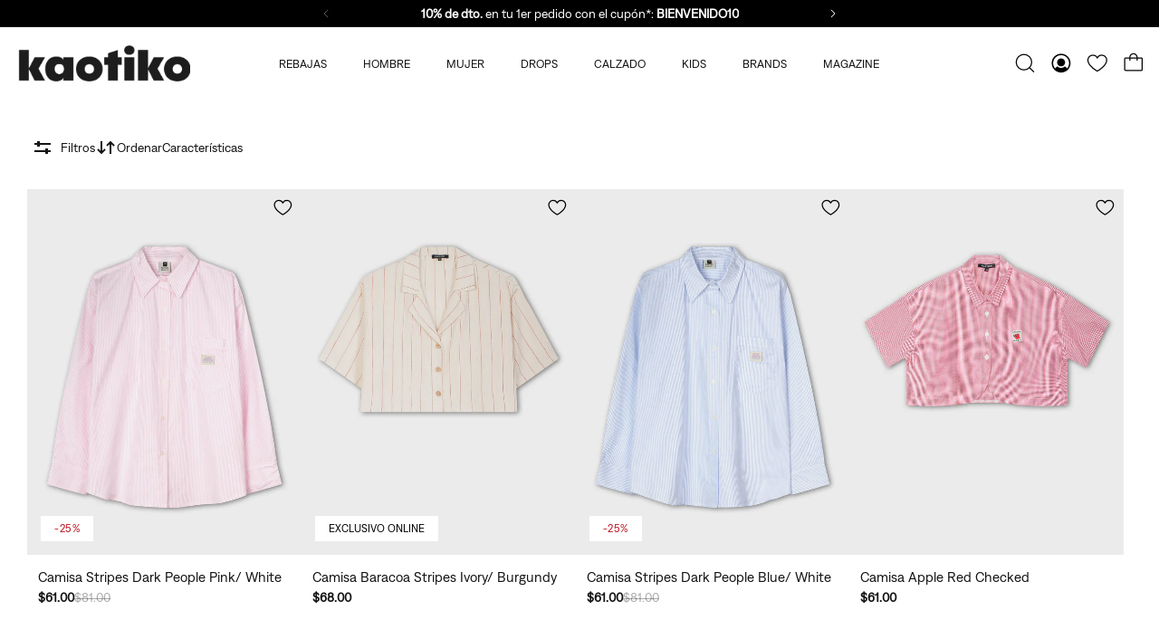

--- FILE ---
content_type: text/html; charset=utf-8
request_url: https://www.kaotikobcn.eu/es/collections/mujer-ropa-camisas
body_size: 73144
content:
<!doctype html>
<html lang="es">
  <head>
    <link rel="preconnect" href="https://cdn.shopify.com" crossorigin>
<link rel="dns-prefetch" href="https://cdn.shopify.com">
    <script src="//www.kaotikobcn.eu/cdn/shop/files/pandectes-rules.js?v=3308643052968014858" defer></script>
    <!-- Google Tag Manager - Deferred with delay -->
    <script>
    (function() {
      var gtmLoaded = false;
      function loadGTM() {
        if (!gtmLoaded) {
          gtmLoaded = true;
          (function(w,d,s,l,i){w[l]=w[l]||[];w[l].push({'gtm.start':
          new Date().getTime(),event:'gtm.js'});var f=d.getElementsByTagName(s)[0],
          j=d.createElement(s),dl=l!='dataLayer'?'&l='+l:'';j.async=true;j.src=
          'https://www.googletagmanager.com/gtm.js?id='+i+dl;f.parentNode.insertBefore(j,f);
          })(window,document,'script','dataLayer','GTM-N7KLQLS');
        }
      }
      // Load GTM after page load with delay
      window.addEventListener('load', function() {
        setTimeout(loadGTM, 3000);
      });
      // Or load on first user interaction
      ['scroll', 'mousemove', 'touchstart', 'click'].forEach(function(event) {
        window.addEventListener(event, loadGTM, { once: true, passive: true });
      });
    })();
    </script>
    <!-- End Google Tag Manager -->
    <!-- Hotjar Tracking Code - Deferred with delay -->
    <script>
    (function() {
      var hjLoaded = false;
      function loadHotjar() {
        if (!hjLoaded) {
          hjLoaded = true;
          (function(h,o,t,j,a,r){
              h.hj=h.hj||function(){(h.hj.q=h.hj.q||[]).push(arguments)};
              h._hjSettings={hjid:6413292,hjsv:6};
              a=o.getElementsByTagName('head')[0];
              r=o.createElement('script');r.async=1;
              r.src=t+h._hjSettings.hjid+j+h._hjSettings.hjsv;
              a.appendChild(r);
          })(window,document,'https://static.hotjar.com/c/hotjar-','.js?sv=');
        }
      }
      // Load Hotjar after page load with delay
      window.addEventListener('load', function() {
        setTimeout(loadHotjar, 4000);
      });
      // Or load on first user interaction
      ['scroll', 'mousemove', 'touchstart'].forEach(function(event) {
        window.addEventListener(event, loadHotjar, { once: true, passive: true });
      });
    })();
    </script>
    
    <meta charset="utf-8">
    <meta http-equiv="X-UA-Compatible" content="IE=edge">
    <meta name="viewport" content="width=device-width,initial-scale=1">
    <meta name="theme-color" content="primary"><meta name="description" content="Descubre la amplia variedad de camisas y polos de mujer en Kaotiko. Disfruta de las últimas tendencias en ropa, calzado y complementos."><link rel="icon" type="image/png" href="//www.kaotikobcn.eu/cdn/shop/files/mosca_negro_4x_07b82ef0-fbb5-4fed-b7ea-eb3bdb43ee1a.png?crop=center&height=32&v=1747912483&width=32"><meta property='og:site_name' content='Kaotiko'>
<meta property='og:url' content='https://www.kaotikobcn.eu/es/collections/mujer-ropa-camisas'>
<meta property='og:title' content='Camisas y polos de mujer - Tienda Oficial Kaotiko'>
<meta property='og:type' content='product.group'>
<meta property='og:description' content='Descubre la amplia variedad de camisas y polos de mujer en Kaotiko. Disfruta de las últimas tendencias en ropa, calzado y complementos.'><meta name='twitter:card' content='summary_large_image'>
<meta name='twitter:title' content='Camisas y polos de mujer - Tienda Oficial Kaotiko'>
<meta name='twitter:description' content='Descubre la amplia variedad de camisas y polos de mujer en Kaotiko. Disfruta de las últimas tendencias en ropa, calzado y complementos.'>

    <link rel="canonical" href="https://www.kaotikobcn.eu/es/collections/mujer-ropa-camisas">
    <link rel="preconnect" href="https://cdn.shopify.com" crossorigin>
    <link rel="preconnect" href="https://fonts.shopifycdn.com" crossorigin>

    <title>
      Camisas y polos de mujer - Tienda Oficial Kaotiko
</title>

    
<style data-shopify>:root{/* product card */--gsc-product-card-font-family:denim-regular, sans-serif;--gsc-product-card-font-style:normal;--gsc-product-card-font-weight:400;--gsc-product-card-title-transform:none;--gsc-product-card-title-letter-spacing:0px;--gsc-product-card-title-font-size:calc(1.4rem * 1.1);--gsc-product-card-title-line-height:calc(22 / 14);--gsc-product-card-price-font-size:var(--gsc-product-card-price-font-size-xs);--gsc-product-card-price-line-height:var(--gsc-product-card-price-line-height-xs);--gsc-product-card-price-font-weight:700;--gsc-product-sale-badge-background:rgb(0, 0, 0);--gsc-product-sale-badge-color:rgb(45, 45, 45);--gsc-product-sold-out-badge-background:255, 253, 245;--gsc-product-sold-out-badge-color:20, 20, 22;--gsc-product-custom-badge-1-background:rgb(165, 83, 255);--gsc-product-custom-badge-1-color:rgb(255, 255, 255);--gsc-product-custom-badge-2-background:rgb(93, 84, 163);--gsc-product-custom-badge-2-color:rgb(255, 255, 255);--gsc-product-custom-badge-3-background:rgb(163, 103, 84);--gsc-product-custom-badge-3-color:rgb(255, 255, 255);/* product and product card badges */--gsc-product-highlight-price-color:rgb(190, 21, 34);--gsc-product-sale-amount-badge-background:rgb(0, 0, 0);--gsc-product-sale-amount-badge-color:rgb(255, 255, 255);/* cart icon in header */--gsc-header-cart-icon-background-color:#f1ebe2;--gsc-header-cart-icon-text-color:#3b3933;/* shipping bar */--gsc-free-shipping-bar-bg:20, 20, 22;--gsc-free-shipping-bar-gradient:linear-gradient(90deg, rgba(255, 35, 35, 1), rgba(165, 255, 51, 1) 100%);--gsc-free-shipping-bar-color:20, 20, 22;/* headings */--gsc-headings-font-family:denim-regular, sans-serif;--gsc-headings-font-style:normal;--gsc-headings-font-weight:400;--gsc-headings-text-transform:none;--gsc-headings-letter-spacing:0px;--gsc-headings-word-spacing:0rem;/* body text */--gsc-body-font-family:denim-regular, sans-serif;--gsc-body-font-style:normal;--gsc-body-font-weight:400;/* button */--gsc-button-font-family:denim-regular, sans-serif;--gsc-button-font-style:normal;--gsc-button-font-weight:400;--gsc-button-letter-spacing:0px;--gsc-button-font-size:calc(1.4rem * 1.1);--gsc-button-line-height:calc(22 / 14);--gsc-button-text-transform:none;/* menu */--gsc-menu-font-family:denim-regular, sans-serif;--gsc-menu-font-style:normal;--gsc-menu-font-weight:400;--gsc-menu-font-letter-spacing:0px;--gsc-menu-font-size:calc(var(--gsc-fz-11) * 0.8);--gsc-menu-line-height:calc(24 / 16);--gsc-menu-text-transform:none;/* icons */--gsc-blockquote-icon:url(//www.kaotikobcn.eu/cdn/shop/t/8/assets/blockquote-icon_small.png?v=18531);/* container */--gsc-page-width:2560px;--gsc-aside-padding-size:20px;--gsc-default-card-image-ratio:var(--gsc-portrait-image-ratio);--gsc-default-shape-fill-mode:cover;}.body-font-weight-from-global-settings{font-weight:var(--gsc-body-font-weight);--gsc-font-weight-bold:var(--gsc-body-font-weight);--gsc-font-weight-semibold:var(--gsc-body-font-weight);--gsc-font-weight-medium:var(--gsc-body-font-weight);}.color-default{--gsc-text-color:20, 20, 22;--gsc-background-color:255, 255, 255;--gsc-foreground-color:245, 245, 245;--gsc-border-color:231, 231, 231;--gsc-button-background-color:0, 0, 0;--gsc-button-text-color:255, 255, 255;--gsc-outline-button-background-color:0, 0, 0;--gsc-outline-button-text-color:0, 0, 0;--gsc-image-opacity-color:59, 57, 51;}body,.color-primary{--gsc-text-color:20, 20, 22;--gsc-background-color:255, 255, 255;--gsc-foreground-color:245, 245, 245;--gsc-border-color:231, 231, 231;--gsc-button-background-color:0, 0, 0;--gsc-button-text-color:255, 255, 255;--gsc-outline-button-background-color:0, 0, 0;--gsc-outline-button-text-color:0, 0, 0;--gsc-image-opacity-color:59, 57, 51;}.color-secondary{--gsc-text-color:20, 20, 22;--gsc-background-color:245, 245, 245;--gsc-foreground-color:255, 255, 255;--gsc-border-color:217, 217, 217;--gsc-button-background-color:0, 0, 0;--gsc-button-text-color:255, 255, 255;--gsc-outline-button-background-color:0, 0, 0;--gsc-outline-button-text-color:255, 255, 255;--gsc-image-opacity-color:59, 57, 51;}.color-custom-1{--gsc-text-color:255, 253, 245;--gsc-background-color:249, 244, 239;--gsc-foreground-color:45, 45, 45;--gsc-border-color:73, 73, 73;--gsc-button-background-color:225, 255, 62;--gsc-button-text-color:34, 34, 34;--gsc-outline-button-background-color:225, 255, 62;--gsc-outline-button-text-color:225, 255, 62;--gsc-image-opacity-color:34, 34, 34;}.color-custom-2{--gsc-text-color:0, 0, 0;--gsc-background-color:240, 240, 240;--gsc-foreground-color:240, 240, 240;--gsc-border-color:0, 0, 0;--gsc-button-background-color:0, 0, 0;--gsc-button-text-color:255, 255, 255;--gsc-outline-button-background-color:0, 0, 0;--gsc-outline-button-text-color:255, 255, 255;--gsc-image-opacity-color:249, 255, 46;}.color-custom-3{--gsc-text-color:255, 255, 255;--gsc-background-color:190, 21, 34;--gsc-foreground-color:195, 206, 195;--gsc-border-color:0, 0, 0;--gsc-button-background-color:0, 0, 0;--gsc-button-text-color:0, 0, 0;--gsc-outline-button-background-color:0, 0, 0;--gsc-outline-button-text-color:255, 255, 255;--gsc-image-opacity-color:0, 0, 0;}.color-white{--gsc-text-color:255, 255, 255;--gsc-background-color:0, 0, 0;--gsc-foreground-color:29, 29, 29;--gsc-border-color:255, 255, 255;--gsc-button-background-color:0, 0, 0;--gsc-button-text-color:255, 255, 255;--gsc-outline-button-background-color:255, 255, 255;--gsc-outline-button-text-color:255, 255, 255;--gsc-image-opacity-color:22, 25, 25;}.color-black{--gsc-text-color:0, 0, 0;--gsc-background-color:229, 229, 229;--gsc-foreground-color:243, 243, 243;--gsc-border-color:0, 0, 0;--gsc-button-background-color:245, 245, 245;--gsc-button-text-color:255, 255, 255;--gsc-outline-button-background-color:0, 0, 0;--gsc-outline-button-text-color:255, 255, 255;--gsc-image-opacity-color:255, 206, 30;}.color-custom-5{--gsc-text-color:255, 255, 255;--gsc-background-color:191, 21, 34;--gsc-foreground-color:20, 20, 22;--gsc-border-color:0, 0, 0;--gsc-button-background-color:0, 0, 0;--gsc-button-text-color:255, 255, 255;--gsc-outline-button-background-color:255, 255, 255;--gsc-outline-button-text-color:0, 0, 0;--gsc-image-opacity-color:65, 31, 22;}</style> 
    <link href="//www.kaotikobcn.eu/cdn/shop/t/8/assets/main.css?v=57561686849814414601769362421" rel="stylesheet" type="text/css" media="all" />
    <link rel="preload" href="//www.kaotikobcn.eu/cdn/shop/t/8/assets/bundle.min.css?v=171768265720873166711769026917" as="style" onload="this.onload=null;this.rel='stylesheet'">
    <noscript><link href="//www.kaotikobcn.eu/cdn/shop/t/8/assets/bundle.min.css?v=171768265720873166711769026917" rel="stylesheet" type="text/css" media="all" /></noscript>
    <link rel="preload" href="//www.kaotikobcn.eu/cdn/shop/t/8/assets/custom.css?v=130550833500500834161768978626" as="style" onload="this.onload=null;this.rel='stylesheet'">
    <noscript><link href="//www.kaotikobcn.eu/cdn/shop/t/8/assets/custom.css?v=130550833500500834161768978626" rel="stylesheet" type="text/css" media="all" /></noscript><link rel="preload" href="//www.kaotikobcn.eu/cdn/shop/t/8/assets/prefers-reduced-motion-reduce.css?v=105625187296327207341706607126" as="style" onload="this.onload=null;this.rel='stylesheet';this.media='(prefers-reduced-motion: reduce)'">
    <link rel="preload" href="//www.kaotikobcn.eu/cdn/shop/t/8/assets/screen-and-width-768-px.css?v=4429825475685029121706607120" as="style" onload="this.onload=null;this.rel='stylesheet';this.media='(max-width: 768px)'">
    <link rel="preload" href="//www.kaotikobcn.eu/cdn/shop/t/8/assets/screen-min-width-768-px.css?v=101447932728235917751711470373" as="style" onload="this.onload=null;this.rel='stylesheet';this.media='(min-width: 768px)'">
    <link rel="preload" href="//www.kaotikobcn.eu/cdn/shop/t/8/assets/screen-min-width-992-px.css?v=77093558459693876011706607126" as="style" onload="this.onload=null;this.rel='stylesheet';this.media='(min-width: 992px)'">
    <link rel="preload" href="//www.kaotikobcn.eu/cdn/shop/t/8/assets/screen-min-width-1200-px.css?v=64973699149165647621706607121" as="style" onload="this.onload=null;this.rel='stylesheet';this.media='(min-width: 1200px)'">
    <link rel="preload" href="//www.kaotikobcn.eu/cdn/shop/t/8/assets/screen-min-width-1400-px.css?v=119306232151292908471706607126" as="style" onload="this.onload=null;this.rel='stylesheet';this.media='(min-width: 1400px)'">
    <noscript>
      <link href="//www.kaotikobcn.eu/cdn/shop/t/8/assets/prefers-reduced-motion-reduce.css?v=105625187296327207341706607126" rel="stylesheet" type="text/css" media="(prefers-reduced-motion: reduce)" />
      <link href="//www.kaotikobcn.eu/cdn/shop/t/8/assets/screen-and-width-768-px.css?v=4429825475685029121706607120" rel="stylesheet" type="text/css" media="(max-width: 768px)" />
      <link href="//www.kaotikobcn.eu/cdn/shop/t/8/assets/screen-min-width-768-px.css?v=101447932728235917751711470373" rel="stylesheet" type="text/css" media="(min-width: 768px)" />
      <link href="//www.kaotikobcn.eu/cdn/shop/t/8/assets/screen-min-width-992-px.css?v=77093558459693876011706607126" rel="stylesheet" type="text/css" media="(min-width: 992px)" />
      <link href="//www.kaotikobcn.eu/cdn/shop/t/8/assets/screen-min-width-1200-px.css?v=64973699149165647621706607121" rel="stylesheet" type="text/css" media="(min-width: 1200px)" />
      <link href="//www.kaotikobcn.eu/cdn/shop/t/8/assets/screen-min-width-1400-px.css?v=119306232151292908471706607126" rel="stylesheet" type="text/css" media="(min-width: 1400px)" />
    </noscript>
<link rel="preload" href="//www.kaotikobcn.eu/cdn/shop/t/8/assets/wim-custom.css?v=110550746439519185511769032769" as="style" onload="this.onload=null;this.rel='stylesheet'">
    <noscript><link rel="stylesheet" href="//www.kaotikobcn.eu/cdn/shop/t/8/assets/wim-custom.css?v=110550746439519185511769032769"></noscript>
    <link rel='preload' as='font' href='//www.kaotikobcn.eu/cdn/shop/t/8/assets/denim-regular.woff2?v=168578078178719004941747681035' type='font/woff2' crossorigin>
    <link rel='preload' as='font' href='//www.kaotikobcn.eu/cdn/shop/t/8/assets/denim-regular.woff?v=69990922853763741041747681036' type='font/woff' crossorigin><style data-shopify>
@font-face {
        font-family: 'denim-regular';
        src: url('//www.kaotikobcn.eu/cdn/shop/t/8/assets/denim-regular.woff2?v=168578078178719004941747681035') format('woff2'), url('//www.kaotikobcn.eu/cdn/shop/t/8/assets/denim-regular.woff?v=69990922853763741041747681036') format('woff');
        font-display: swap;
    }@font-face {
    font-family: 'benton-modern';
    src: url('//www.kaotikobcn.eu/cdn/shop/t/8/assets/benton-modern.woff2?v=44857184095943245511747681034') format('woff2'), url('//www.kaotikobcn.eu/cdn/shop/t/8/assets/benton-modern.woff?v=150519639087942911651747681034') format('woff');
    font-display: swap;
}
</style>

    <script>window.performance && window.performance.mark && window.performance.mark('shopify.content_for_header.start');</script><meta name="google-site-verification" content="JwYCi3xE0ifWtfCflMFb1oRoWvNt3_iAKQFDLzrzSHM">
<meta id="shopify-digital-wallet" name="shopify-digital-wallet" content="/63159959727/digital_wallets/dialog">
<meta name="shopify-checkout-api-token" content="993fb1299ad283b452db2f52158837c5">
<meta id="in-context-paypal-metadata" data-shop-id="63159959727" data-venmo-supported="false" data-environment="production" data-locale="es_ES" data-paypal-v4="true" data-currency="USD">
<link rel="alternate" type="application/atom+xml" title="Feed" href="/es/collections/mujer-ropa-camisas.atom" />
<link rel="alternate" hreflang="x-default" href="https://www.kaotikobcn.com/collections/mujer-ropa-camisas">
<link rel="alternate" hreflang="es-ES" href="https://www.kaotikobcn.com/collections/mujer-ropa-camisas">
<link rel="alternate" hreflang="en-ES" href="https://www.kaotikobcn.com/en/collections/woman-clothing-polo-shirts-and-shirts">
<link rel="alternate" hreflang="de-DE" href="https://www.kaotikobcn.de/collections/damen-kleidung-hemden">
<link rel="alternate" hreflang="en-DE" href="https://www.kaotikobcn.de/en/collections/woman-clothing-polo-shirts-and-shirts">
<link rel="alternate" hreflang="fr-DE" href="https://www.kaotikobcn.de/fr/collections/femme-robe-chemises-et-polos">
<link rel="alternate" hreflang="es-DE" href="https://www.kaotikobcn.de/es/collections/mujer-ropa-camisas">
<link rel="alternate" hreflang="en-AT" href="https://www.kaotikobcn.eu/collections/woman-clothing-polo-shirts-and-shirts">
<link rel="alternate" hreflang="fr-AT" href="https://www.kaotikobcn.eu/fr/collections/femme-robe-chemises-et-polos">
<link rel="alternate" hreflang="de-AT" href="https://www.kaotikobcn.eu/de/collections/damen-kleidung-hemden">
<link rel="alternate" hreflang="es-AT" href="https://www.kaotikobcn.eu/es/collections/mujer-ropa-camisas">
<link rel="alternate" hreflang="en-BE" href="https://www.kaotikobcn.eu/collections/woman-clothing-polo-shirts-and-shirts">
<link rel="alternate" hreflang="fr-BE" href="https://www.kaotikobcn.eu/fr/collections/femme-robe-chemises-et-polos">
<link rel="alternate" hreflang="de-BE" href="https://www.kaotikobcn.eu/de/collections/damen-kleidung-hemden">
<link rel="alternate" hreflang="es-BE" href="https://www.kaotikobcn.eu/es/collections/mujer-ropa-camisas">
<link rel="alternate" hreflang="en-BG" href="https://www.kaotikobcn.eu/collections/woman-clothing-polo-shirts-and-shirts">
<link rel="alternate" hreflang="fr-BG" href="https://www.kaotikobcn.eu/fr/collections/femme-robe-chemises-et-polos">
<link rel="alternate" hreflang="de-BG" href="https://www.kaotikobcn.eu/de/collections/damen-kleidung-hemden">
<link rel="alternate" hreflang="es-BG" href="https://www.kaotikobcn.eu/es/collections/mujer-ropa-camisas">
<link rel="alternate" hreflang="en-HR" href="https://www.kaotikobcn.eu/collections/woman-clothing-polo-shirts-and-shirts">
<link rel="alternate" hreflang="fr-HR" href="https://www.kaotikobcn.eu/fr/collections/femme-robe-chemises-et-polos">
<link rel="alternate" hreflang="de-HR" href="https://www.kaotikobcn.eu/de/collections/damen-kleidung-hemden">
<link rel="alternate" hreflang="es-HR" href="https://www.kaotikobcn.eu/es/collections/mujer-ropa-camisas">
<link rel="alternate" hreflang="en-CY" href="https://www.kaotikobcn.eu/collections/woman-clothing-polo-shirts-and-shirts">
<link rel="alternate" hreflang="fr-CY" href="https://www.kaotikobcn.eu/fr/collections/femme-robe-chemises-et-polos">
<link rel="alternate" hreflang="de-CY" href="https://www.kaotikobcn.eu/de/collections/damen-kleidung-hemden">
<link rel="alternate" hreflang="es-CY" href="https://www.kaotikobcn.eu/es/collections/mujer-ropa-camisas">
<link rel="alternate" hreflang="en-CZ" href="https://www.kaotikobcn.eu/collections/woman-clothing-polo-shirts-and-shirts">
<link rel="alternate" hreflang="fr-CZ" href="https://www.kaotikobcn.eu/fr/collections/femme-robe-chemises-et-polos">
<link rel="alternate" hreflang="de-CZ" href="https://www.kaotikobcn.eu/de/collections/damen-kleidung-hemden">
<link rel="alternate" hreflang="es-CZ" href="https://www.kaotikobcn.eu/es/collections/mujer-ropa-camisas">
<link rel="alternate" hreflang="en-DK" href="https://www.kaotikobcn.eu/collections/woman-clothing-polo-shirts-and-shirts">
<link rel="alternate" hreflang="fr-DK" href="https://www.kaotikobcn.eu/fr/collections/femme-robe-chemises-et-polos">
<link rel="alternate" hreflang="de-DK" href="https://www.kaotikobcn.eu/de/collections/damen-kleidung-hemden">
<link rel="alternate" hreflang="es-DK" href="https://www.kaotikobcn.eu/es/collections/mujer-ropa-camisas">
<link rel="alternate" hreflang="en-EE" href="https://www.kaotikobcn.eu/collections/woman-clothing-polo-shirts-and-shirts">
<link rel="alternate" hreflang="fr-EE" href="https://www.kaotikobcn.eu/fr/collections/femme-robe-chemises-et-polos">
<link rel="alternate" hreflang="de-EE" href="https://www.kaotikobcn.eu/de/collections/damen-kleidung-hemden">
<link rel="alternate" hreflang="es-EE" href="https://www.kaotikobcn.eu/es/collections/mujer-ropa-camisas">
<link rel="alternate" hreflang="en-FI" href="https://www.kaotikobcn.eu/collections/woman-clothing-polo-shirts-and-shirts">
<link rel="alternate" hreflang="fr-FI" href="https://www.kaotikobcn.eu/fr/collections/femme-robe-chemises-et-polos">
<link rel="alternate" hreflang="de-FI" href="https://www.kaotikobcn.eu/de/collections/damen-kleidung-hemden">
<link rel="alternate" hreflang="es-FI" href="https://www.kaotikobcn.eu/es/collections/mujer-ropa-camisas">
<link rel="alternate" hreflang="en-GR" href="https://www.kaotikobcn.eu/collections/woman-clothing-polo-shirts-and-shirts">
<link rel="alternate" hreflang="fr-GR" href="https://www.kaotikobcn.eu/fr/collections/femme-robe-chemises-et-polos">
<link rel="alternate" hreflang="de-GR" href="https://www.kaotikobcn.eu/de/collections/damen-kleidung-hemden">
<link rel="alternate" hreflang="es-GR" href="https://www.kaotikobcn.eu/es/collections/mujer-ropa-camisas">
<link rel="alternate" hreflang="en-HU" href="https://www.kaotikobcn.eu/collections/woman-clothing-polo-shirts-and-shirts">
<link rel="alternate" hreflang="fr-HU" href="https://www.kaotikobcn.eu/fr/collections/femme-robe-chemises-et-polos">
<link rel="alternate" hreflang="de-HU" href="https://www.kaotikobcn.eu/de/collections/damen-kleidung-hemden">
<link rel="alternate" hreflang="es-HU" href="https://www.kaotikobcn.eu/es/collections/mujer-ropa-camisas">
<link rel="alternate" hreflang="en-IE" href="https://www.kaotikobcn.eu/collections/woman-clothing-polo-shirts-and-shirts">
<link rel="alternate" hreflang="fr-IE" href="https://www.kaotikobcn.eu/fr/collections/femme-robe-chemises-et-polos">
<link rel="alternate" hreflang="de-IE" href="https://www.kaotikobcn.eu/de/collections/damen-kleidung-hemden">
<link rel="alternate" hreflang="es-IE" href="https://www.kaotikobcn.eu/es/collections/mujer-ropa-camisas">
<link rel="alternate" hreflang="en-IT" href="https://www.kaotikobcn.eu/collections/woman-clothing-polo-shirts-and-shirts">
<link rel="alternate" hreflang="fr-IT" href="https://www.kaotikobcn.eu/fr/collections/femme-robe-chemises-et-polos">
<link rel="alternate" hreflang="de-IT" href="https://www.kaotikobcn.eu/de/collections/damen-kleidung-hemden">
<link rel="alternate" hreflang="es-IT" href="https://www.kaotikobcn.eu/es/collections/mujer-ropa-camisas">
<link rel="alternate" hreflang="en-LV" href="https://www.kaotikobcn.eu/collections/woman-clothing-polo-shirts-and-shirts">
<link rel="alternate" hreflang="fr-LV" href="https://www.kaotikobcn.eu/fr/collections/femme-robe-chemises-et-polos">
<link rel="alternate" hreflang="de-LV" href="https://www.kaotikobcn.eu/de/collections/damen-kleidung-hemden">
<link rel="alternate" hreflang="es-LV" href="https://www.kaotikobcn.eu/es/collections/mujer-ropa-camisas">
<link rel="alternate" hreflang="en-LT" href="https://www.kaotikobcn.eu/collections/woman-clothing-polo-shirts-and-shirts">
<link rel="alternate" hreflang="fr-LT" href="https://www.kaotikobcn.eu/fr/collections/femme-robe-chemises-et-polos">
<link rel="alternate" hreflang="de-LT" href="https://www.kaotikobcn.eu/de/collections/damen-kleidung-hemden">
<link rel="alternate" hreflang="es-LT" href="https://www.kaotikobcn.eu/es/collections/mujer-ropa-camisas">
<link rel="alternate" hreflang="en-LU" href="https://www.kaotikobcn.eu/collections/woman-clothing-polo-shirts-and-shirts">
<link rel="alternate" hreflang="fr-LU" href="https://www.kaotikobcn.eu/fr/collections/femme-robe-chemises-et-polos">
<link rel="alternate" hreflang="de-LU" href="https://www.kaotikobcn.eu/de/collections/damen-kleidung-hemden">
<link rel="alternate" hreflang="es-LU" href="https://www.kaotikobcn.eu/es/collections/mujer-ropa-camisas">
<link rel="alternate" hreflang="en-MT" href="https://www.kaotikobcn.eu/collections/woman-clothing-polo-shirts-and-shirts">
<link rel="alternate" hreflang="fr-MT" href="https://www.kaotikobcn.eu/fr/collections/femme-robe-chemises-et-polos">
<link rel="alternate" hreflang="de-MT" href="https://www.kaotikobcn.eu/de/collections/damen-kleidung-hemden">
<link rel="alternate" hreflang="es-MT" href="https://www.kaotikobcn.eu/es/collections/mujer-ropa-camisas">
<link rel="alternate" hreflang="en-NL" href="https://www.kaotikobcn.eu/collections/woman-clothing-polo-shirts-and-shirts">
<link rel="alternate" hreflang="fr-NL" href="https://www.kaotikobcn.eu/fr/collections/femme-robe-chemises-et-polos">
<link rel="alternate" hreflang="de-NL" href="https://www.kaotikobcn.eu/de/collections/damen-kleidung-hemden">
<link rel="alternate" hreflang="es-NL" href="https://www.kaotikobcn.eu/es/collections/mujer-ropa-camisas">
<link rel="alternate" hreflang="en-PL" href="https://www.kaotikobcn.eu/collections/woman-clothing-polo-shirts-and-shirts">
<link rel="alternate" hreflang="fr-PL" href="https://www.kaotikobcn.eu/fr/collections/femme-robe-chemises-et-polos">
<link rel="alternate" hreflang="de-PL" href="https://www.kaotikobcn.eu/de/collections/damen-kleidung-hemden">
<link rel="alternate" hreflang="es-PL" href="https://www.kaotikobcn.eu/es/collections/mujer-ropa-camisas">
<link rel="alternate" hreflang="en-PT" href="https://www.kaotikobcn.eu/collections/woman-clothing-polo-shirts-and-shirts">
<link rel="alternate" hreflang="fr-PT" href="https://www.kaotikobcn.eu/fr/collections/femme-robe-chemises-et-polos">
<link rel="alternate" hreflang="de-PT" href="https://www.kaotikobcn.eu/de/collections/damen-kleidung-hemden">
<link rel="alternate" hreflang="es-PT" href="https://www.kaotikobcn.eu/es/collections/mujer-ropa-camisas">
<link rel="alternate" hreflang="en-RO" href="https://www.kaotikobcn.eu/collections/woman-clothing-polo-shirts-and-shirts">
<link rel="alternate" hreflang="fr-RO" href="https://www.kaotikobcn.eu/fr/collections/femme-robe-chemises-et-polos">
<link rel="alternate" hreflang="de-RO" href="https://www.kaotikobcn.eu/de/collections/damen-kleidung-hemden">
<link rel="alternate" hreflang="es-RO" href="https://www.kaotikobcn.eu/es/collections/mujer-ropa-camisas">
<link rel="alternate" hreflang="en-SK" href="https://www.kaotikobcn.eu/collections/woman-clothing-polo-shirts-and-shirts">
<link rel="alternate" hreflang="fr-SK" href="https://www.kaotikobcn.eu/fr/collections/femme-robe-chemises-et-polos">
<link rel="alternate" hreflang="de-SK" href="https://www.kaotikobcn.eu/de/collections/damen-kleidung-hemden">
<link rel="alternate" hreflang="es-SK" href="https://www.kaotikobcn.eu/es/collections/mujer-ropa-camisas">
<link rel="alternate" hreflang="en-SI" href="https://www.kaotikobcn.eu/collections/woman-clothing-polo-shirts-and-shirts">
<link rel="alternate" hreflang="fr-SI" href="https://www.kaotikobcn.eu/fr/collections/femme-robe-chemises-et-polos">
<link rel="alternate" hreflang="de-SI" href="https://www.kaotikobcn.eu/de/collections/damen-kleidung-hemden">
<link rel="alternate" hreflang="es-SI" href="https://www.kaotikobcn.eu/es/collections/mujer-ropa-camisas">
<link rel="alternate" hreflang="en-SE" href="https://www.kaotikobcn.eu/collections/woman-clothing-polo-shirts-and-shirts">
<link rel="alternate" hreflang="fr-SE" href="https://www.kaotikobcn.eu/fr/collections/femme-robe-chemises-et-polos">
<link rel="alternate" hreflang="de-SE" href="https://www.kaotikobcn.eu/de/collections/damen-kleidung-hemden">
<link rel="alternate" hreflang="es-SE" href="https://www.kaotikobcn.eu/es/collections/mujer-ropa-camisas">
<link rel="alternate" hreflang="en-AE" href="https://www.kaotikobcn.eu/collections/woman-clothing-polo-shirts-and-shirts">
<link rel="alternate" hreflang="fr-AE" href="https://www.kaotikobcn.eu/fr/collections/femme-robe-chemises-et-polos">
<link rel="alternate" hreflang="de-AE" href="https://www.kaotikobcn.eu/de/collections/damen-kleidung-hemden">
<link rel="alternate" hreflang="es-AE" href="https://www.kaotikobcn.eu/es/collections/mujer-ropa-camisas">
<link rel="alternate" hreflang="en-AU" href="https://www.kaotikobcn.eu/collections/woman-clothing-polo-shirts-and-shirts">
<link rel="alternate" hreflang="fr-AU" href="https://www.kaotikobcn.eu/fr/collections/femme-robe-chemises-et-polos">
<link rel="alternate" hreflang="de-AU" href="https://www.kaotikobcn.eu/de/collections/damen-kleidung-hemden">
<link rel="alternate" hreflang="es-AU" href="https://www.kaotikobcn.eu/es/collections/mujer-ropa-camisas">
<link rel="alternate" hreflang="en-CA" href="https://www.kaotikobcn.eu/collections/woman-clothing-polo-shirts-and-shirts">
<link rel="alternate" hreflang="fr-CA" href="https://www.kaotikobcn.eu/fr/collections/femme-robe-chemises-et-polos">
<link rel="alternate" hreflang="de-CA" href="https://www.kaotikobcn.eu/de/collections/damen-kleidung-hemden">
<link rel="alternate" hreflang="es-CA" href="https://www.kaotikobcn.eu/es/collections/mujer-ropa-camisas">
<link rel="alternate" hreflang="en-CH" href="https://www.kaotikobcn.eu/collections/woman-clothing-polo-shirts-and-shirts">
<link rel="alternate" hreflang="fr-CH" href="https://www.kaotikobcn.eu/fr/collections/femme-robe-chemises-et-polos">
<link rel="alternate" hreflang="de-CH" href="https://www.kaotikobcn.eu/de/collections/damen-kleidung-hemden">
<link rel="alternate" hreflang="es-CH" href="https://www.kaotikobcn.eu/es/collections/mujer-ropa-camisas">
<link rel="alternate" hreflang="en-GB" href="https://www.kaotikobcn.eu/collections/woman-clothing-polo-shirts-and-shirts">
<link rel="alternate" hreflang="fr-GB" href="https://www.kaotikobcn.eu/fr/collections/femme-robe-chemises-et-polos">
<link rel="alternate" hreflang="de-GB" href="https://www.kaotikobcn.eu/de/collections/damen-kleidung-hemden">
<link rel="alternate" hreflang="es-GB" href="https://www.kaotikobcn.eu/es/collections/mujer-ropa-camisas">
<link rel="alternate" hreflang="en-HK" href="https://www.kaotikobcn.eu/collections/woman-clothing-polo-shirts-and-shirts">
<link rel="alternate" hreflang="fr-HK" href="https://www.kaotikobcn.eu/fr/collections/femme-robe-chemises-et-polos">
<link rel="alternate" hreflang="de-HK" href="https://www.kaotikobcn.eu/de/collections/damen-kleidung-hemden">
<link rel="alternate" hreflang="es-HK" href="https://www.kaotikobcn.eu/es/collections/mujer-ropa-camisas">
<link rel="alternate" hreflang="en-IL" href="https://www.kaotikobcn.eu/collections/woman-clothing-polo-shirts-and-shirts">
<link rel="alternate" hreflang="fr-IL" href="https://www.kaotikobcn.eu/fr/collections/femme-robe-chemises-et-polos">
<link rel="alternate" hreflang="de-IL" href="https://www.kaotikobcn.eu/de/collections/damen-kleidung-hemden">
<link rel="alternate" hreflang="es-IL" href="https://www.kaotikobcn.eu/es/collections/mujer-ropa-camisas">
<link rel="alternate" hreflang="en-JP" href="https://www.kaotikobcn.eu/collections/woman-clothing-polo-shirts-and-shirts">
<link rel="alternate" hreflang="fr-JP" href="https://www.kaotikobcn.eu/fr/collections/femme-robe-chemises-et-polos">
<link rel="alternate" hreflang="de-JP" href="https://www.kaotikobcn.eu/de/collections/damen-kleidung-hemden">
<link rel="alternate" hreflang="es-JP" href="https://www.kaotikobcn.eu/es/collections/mujer-ropa-camisas">
<link rel="alternate" hreflang="en-KR" href="https://www.kaotikobcn.eu/collections/woman-clothing-polo-shirts-and-shirts">
<link rel="alternate" hreflang="fr-KR" href="https://www.kaotikobcn.eu/fr/collections/femme-robe-chemises-et-polos">
<link rel="alternate" hreflang="de-KR" href="https://www.kaotikobcn.eu/de/collections/damen-kleidung-hemden">
<link rel="alternate" hreflang="es-KR" href="https://www.kaotikobcn.eu/es/collections/mujer-ropa-camisas">
<link rel="alternate" hreflang="en-MY" href="https://www.kaotikobcn.eu/collections/woman-clothing-polo-shirts-and-shirts">
<link rel="alternate" hreflang="fr-MY" href="https://www.kaotikobcn.eu/fr/collections/femme-robe-chemises-et-polos">
<link rel="alternate" hreflang="de-MY" href="https://www.kaotikobcn.eu/de/collections/damen-kleidung-hemden">
<link rel="alternate" hreflang="es-MY" href="https://www.kaotikobcn.eu/es/collections/mujer-ropa-camisas">
<link rel="alternate" hreflang="en-NO" href="https://www.kaotikobcn.eu/collections/woman-clothing-polo-shirts-and-shirts">
<link rel="alternate" hreflang="fr-NO" href="https://www.kaotikobcn.eu/fr/collections/femme-robe-chemises-et-polos">
<link rel="alternate" hreflang="de-NO" href="https://www.kaotikobcn.eu/de/collections/damen-kleidung-hemden">
<link rel="alternate" hreflang="es-NO" href="https://www.kaotikobcn.eu/es/collections/mujer-ropa-camisas">
<link rel="alternate" hreflang="en-NZ" href="https://www.kaotikobcn.eu/collections/woman-clothing-polo-shirts-and-shirts">
<link rel="alternate" hreflang="fr-NZ" href="https://www.kaotikobcn.eu/fr/collections/femme-robe-chemises-et-polos">
<link rel="alternate" hreflang="de-NZ" href="https://www.kaotikobcn.eu/de/collections/damen-kleidung-hemden">
<link rel="alternate" hreflang="es-NZ" href="https://www.kaotikobcn.eu/es/collections/mujer-ropa-camisas">
<link rel="alternate" hreflang="en-SG" href="https://www.kaotikobcn.eu/collections/woman-clothing-polo-shirts-and-shirts">
<link rel="alternate" hreflang="fr-SG" href="https://www.kaotikobcn.eu/fr/collections/femme-robe-chemises-et-polos">
<link rel="alternate" hreflang="de-SG" href="https://www.kaotikobcn.eu/de/collections/damen-kleidung-hemden">
<link rel="alternate" hreflang="es-SG" href="https://www.kaotikobcn.eu/es/collections/mujer-ropa-camisas">
<link rel="alternate" hreflang="en-US" href="https://www.kaotikobcn.eu/collections/woman-clothing-polo-shirts-and-shirts">
<link rel="alternate" hreflang="fr-US" href="https://www.kaotikobcn.eu/fr/collections/femme-robe-chemises-et-polos">
<link rel="alternate" hreflang="de-US" href="https://www.kaotikobcn.eu/de/collections/damen-kleidung-hemden">
<link rel="alternate" hreflang="es-US" href="https://www.kaotikobcn.eu/es/collections/mujer-ropa-camisas">
<link rel="alternate" hreflang="en-AO" href="https://www.kaotikobcn.eu/collections/woman-clothing-polo-shirts-and-shirts">
<link rel="alternate" hreflang="fr-AO" href="https://www.kaotikobcn.eu/fr/collections/femme-robe-chemises-et-polos">
<link rel="alternate" hreflang="de-AO" href="https://www.kaotikobcn.eu/de/collections/damen-kleidung-hemden">
<link rel="alternate" hreflang="es-AO" href="https://www.kaotikobcn.eu/es/collections/mujer-ropa-camisas">
<link rel="alternate" hreflang="en-DZ" href="https://www.kaotikobcn.eu/collections/woman-clothing-polo-shirts-and-shirts">
<link rel="alternate" hreflang="fr-DZ" href="https://www.kaotikobcn.eu/fr/collections/femme-robe-chemises-et-polos">
<link rel="alternate" hreflang="de-DZ" href="https://www.kaotikobcn.eu/de/collections/damen-kleidung-hemden">
<link rel="alternate" hreflang="es-DZ" href="https://www.kaotikobcn.eu/es/collections/mujer-ropa-camisas">
<link rel="alternate" hreflang="en-BJ" href="https://www.kaotikobcn.eu/collections/woman-clothing-polo-shirts-and-shirts">
<link rel="alternate" hreflang="fr-BJ" href="https://www.kaotikobcn.eu/fr/collections/femme-robe-chemises-et-polos">
<link rel="alternate" hreflang="de-BJ" href="https://www.kaotikobcn.eu/de/collections/damen-kleidung-hemden">
<link rel="alternate" hreflang="es-BJ" href="https://www.kaotikobcn.eu/es/collections/mujer-ropa-camisas">
<link rel="alternate" hreflang="en-BW" href="https://www.kaotikobcn.eu/collections/woman-clothing-polo-shirts-and-shirts">
<link rel="alternate" hreflang="fr-BW" href="https://www.kaotikobcn.eu/fr/collections/femme-robe-chemises-et-polos">
<link rel="alternate" hreflang="de-BW" href="https://www.kaotikobcn.eu/de/collections/damen-kleidung-hemden">
<link rel="alternate" hreflang="es-BW" href="https://www.kaotikobcn.eu/es/collections/mujer-ropa-camisas">
<link rel="alternate" hreflang="en-BF" href="https://www.kaotikobcn.eu/collections/woman-clothing-polo-shirts-and-shirts">
<link rel="alternate" hreflang="fr-BF" href="https://www.kaotikobcn.eu/fr/collections/femme-robe-chemises-et-polos">
<link rel="alternate" hreflang="de-BF" href="https://www.kaotikobcn.eu/de/collections/damen-kleidung-hemden">
<link rel="alternate" hreflang="es-BF" href="https://www.kaotikobcn.eu/es/collections/mujer-ropa-camisas">
<link rel="alternate" hreflang="en-BI" href="https://www.kaotikobcn.eu/collections/woman-clothing-polo-shirts-and-shirts">
<link rel="alternate" hreflang="fr-BI" href="https://www.kaotikobcn.eu/fr/collections/femme-robe-chemises-et-polos">
<link rel="alternate" hreflang="de-BI" href="https://www.kaotikobcn.eu/de/collections/damen-kleidung-hemden">
<link rel="alternate" hreflang="es-BI" href="https://www.kaotikobcn.eu/es/collections/mujer-ropa-camisas">
<link rel="alternate" hreflang="en-CV" href="https://www.kaotikobcn.eu/collections/woman-clothing-polo-shirts-and-shirts">
<link rel="alternate" hreflang="fr-CV" href="https://www.kaotikobcn.eu/fr/collections/femme-robe-chemises-et-polos">
<link rel="alternate" hreflang="de-CV" href="https://www.kaotikobcn.eu/de/collections/damen-kleidung-hemden">
<link rel="alternate" hreflang="es-CV" href="https://www.kaotikobcn.eu/es/collections/mujer-ropa-camisas">
<link rel="alternate" hreflang="en-CM" href="https://www.kaotikobcn.eu/collections/woman-clothing-polo-shirts-and-shirts">
<link rel="alternate" hreflang="fr-CM" href="https://www.kaotikobcn.eu/fr/collections/femme-robe-chemises-et-polos">
<link rel="alternate" hreflang="de-CM" href="https://www.kaotikobcn.eu/de/collections/damen-kleidung-hemden">
<link rel="alternate" hreflang="es-CM" href="https://www.kaotikobcn.eu/es/collections/mujer-ropa-camisas">
<link rel="alternate" hreflang="en-TD" href="https://www.kaotikobcn.eu/collections/woman-clothing-polo-shirts-and-shirts">
<link rel="alternate" hreflang="fr-TD" href="https://www.kaotikobcn.eu/fr/collections/femme-robe-chemises-et-polos">
<link rel="alternate" hreflang="de-TD" href="https://www.kaotikobcn.eu/de/collections/damen-kleidung-hemden">
<link rel="alternate" hreflang="es-TD" href="https://www.kaotikobcn.eu/es/collections/mujer-ropa-camisas">
<link rel="alternate" hreflang="en-KM" href="https://www.kaotikobcn.eu/collections/woman-clothing-polo-shirts-and-shirts">
<link rel="alternate" hreflang="fr-KM" href="https://www.kaotikobcn.eu/fr/collections/femme-robe-chemises-et-polos">
<link rel="alternate" hreflang="de-KM" href="https://www.kaotikobcn.eu/de/collections/damen-kleidung-hemden">
<link rel="alternate" hreflang="es-KM" href="https://www.kaotikobcn.eu/es/collections/mujer-ropa-camisas">
<link rel="alternate" hreflang="en-CG" href="https://www.kaotikobcn.eu/collections/woman-clothing-polo-shirts-and-shirts">
<link rel="alternate" hreflang="fr-CG" href="https://www.kaotikobcn.eu/fr/collections/femme-robe-chemises-et-polos">
<link rel="alternate" hreflang="de-CG" href="https://www.kaotikobcn.eu/de/collections/damen-kleidung-hemden">
<link rel="alternate" hreflang="es-CG" href="https://www.kaotikobcn.eu/es/collections/mujer-ropa-camisas">
<link rel="alternate" hreflang="en-CD" href="https://www.kaotikobcn.eu/collections/woman-clothing-polo-shirts-and-shirts">
<link rel="alternate" hreflang="fr-CD" href="https://www.kaotikobcn.eu/fr/collections/femme-robe-chemises-et-polos">
<link rel="alternate" hreflang="de-CD" href="https://www.kaotikobcn.eu/de/collections/damen-kleidung-hemden">
<link rel="alternate" hreflang="es-CD" href="https://www.kaotikobcn.eu/es/collections/mujer-ropa-camisas">
<link rel="alternate" hreflang="en-CI" href="https://www.kaotikobcn.eu/collections/woman-clothing-polo-shirts-and-shirts">
<link rel="alternate" hreflang="fr-CI" href="https://www.kaotikobcn.eu/fr/collections/femme-robe-chemises-et-polos">
<link rel="alternate" hreflang="de-CI" href="https://www.kaotikobcn.eu/de/collections/damen-kleidung-hemden">
<link rel="alternate" hreflang="es-CI" href="https://www.kaotikobcn.eu/es/collections/mujer-ropa-camisas">
<link rel="alternate" hreflang="en-EG" href="https://www.kaotikobcn.eu/collections/woman-clothing-polo-shirts-and-shirts">
<link rel="alternate" hreflang="fr-EG" href="https://www.kaotikobcn.eu/fr/collections/femme-robe-chemises-et-polos">
<link rel="alternate" hreflang="de-EG" href="https://www.kaotikobcn.eu/de/collections/damen-kleidung-hemden">
<link rel="alternate" hreflang="es-EG" href="https://www.kaotikobcn.eu/es/collections/mujer-ropa-camisas">
<link rel="alternate" hreflang="en-ER" href="https://www.kaotikobcn.eu/collections/woman-clothing-polo-shirts-and-shirts">
<link rel="alternate" hreflang="fr-ER" href="https://www.kaotikobcn.eu/fr/collections/femme-robe-chemises-et-polos">
<link rel="alternate" hreflang="de-ER" href="https://www.kaotikobcn.eu/de/collections/damen-kleidung-hemden">
<link rel="alternate" hreflang="es-ER" href="https://www.kaotikobcn.eu/es/collections/mujer-ropa-camisas">
<link rel="alternate" hreflang="en-SZ" href="https://www.kaotikobcn.eu/collections/woman-clothing-polo-shirts-and-shirts">
<link rel="alternate" hreflang="fr-SZ" href="https://www.kaotikobcn.eu/fr/collections/femme-robe-chemises-et-polos">
<link rel="alternate" hreflang="de-SZ" href="https://www.kaotikobcn.eu/de/collections/damen-kleidung-hemden">
<link rel="alternate" hreflang="es-SZ" href="https://www.kaotikobcn.eu/es/collections/mujer-ropa-camisas">
<link rel="alternate" hreflang="en-ET" href="https://www.kaotikobcn.eu/collections/woman-clothing-polo-shirts-and-shirts">
<link rel="alternate" hreflang="fr-ET" href="https://www.kaotikobcn.eu/fr/collections/femme-robe-chemises-et-polos">
<link rel="alternate" hreflang="de-ET" href="https://www.kaotikobcn.eu/de/collections/damen-kleidung-hemden">
<link rel="alternate" hreflang="es-ET" href="https://www.kaotikobcn.eu/es/collections/mujer-ropa-camisas">
<link rel="alternate" hreflang="en-GA" href="https://www.kaotikobcn.eu/collections/woman-clothing-polo-shirts-and-shirts">
<link rel="alternate" hreflang="fr-GA" href="https://www.kaotikobcn.eu/fr/collections/femme-robe-chemises-et-polos">
<link rel="alternate" hreflang="de-GA" href="https://www.kaotikobcn.eu/de/collections/damen-kleidung-hemden">
<link rel="alternate" hreflang="es-GA" href="https://www.kaotikobcn.eu/es/collections/mujer-ropa-camisas">
<link rel="alternate" hreflang="en-GM" href="https://www.kaotikobcn.eu/collections/woman-clothing-polo-shirts-and-shirts">
<link rel="alternate" hreflang="fr-GM" href="https://www.kaotikobcn.eu/fr/collections/femme-robe-chemises-et-polos">
<link rel="alternate" hreflang="de-GM" href="https://www.kaotikobcn.eu/de/collections/damen-kleidung-hemden">
<link rel="alternate" hreflang="es-GM" href="https://www.kaotikobcn.eu/es/collections/mujer-ropa-camisas">
<link rel="alternate" hreflang="en-GH" href="https://www.kaotikobcn.eu/collections/woman-clothing-polo-shirts-and-shirts">
<link rel="alternate" hreflang="fr-GH" href="https://www.kaotikobcn.eu/fr/collections/femme-robe-chemises-et-polos">
<link rel="alternate" hreflang="de-GH" href="https://www.kaotikobcn.eu/de/collections/damen-kleidung-hemden">
<link rel="alternate" hreflang="es-GH" href="https://www.kaotikobcn.eu/es/collections/mujer-ropa-camisas">
<link rel="alternate" hreflang="en-GN" href="https://www.kaotikobcn.eu/collections/woman-clothing-polo-shirts-and-shirts">
<link rel="alternate" hreflang="fr-GN" href="https://www.kaotikobcn.eu/fr/collections/femme-robe-chemises-et-polos">
<link rel="alternate" hreflang="de-GN" href="https://www.kaotikobcn.eu/de/collections/damen-kleidung-hemden">
<link rel="alternate" hreflang="es-GN" href="https://www.kaotikobcn.eu/es/collections/mujer-ropa-camisas">
<link rel="alternate" hreflang="en-GQ" href="https://www.kaotikobcn.eu/collections/woman-clothing-polo-shirts-and-shirts">
<link rel="alternate" hreflang="fr-GQ" href="https://www.kaotikobcn.eu/fr/collections/femme-robe-chemises-et-polos">
<link rel="alternate" hreflang="de-GQ" href="https://www.kaotikobcn.eu/de/collections/damen-kleidung-hemden">
<link rel="alternate" hreflang="es-GQ" href="https://www.kaotikobcn.eu/es/collections/mujer-ropa-camisas">
<link rel="alternate" hreflang="en-GW" href="https://www.kaotikobcn.eu/collections/woman-clothing-polo-shirts-and-shirts">
<link rel="alternate" hreflang="fr-GW" href="https://www.kaotikobcn.eu/fr/collections/femme-robe-chemises-et-polos">
<link rel="alternate" hreflang="de-GW" href="https://www.kaotikobcn.eu/de/collections/damen-kleidung-hemden">
<link rel="alternate" hreflang="es-GW" href="https://www.kaotikobcn.eu/es/collections/mujer-ropa-camisas">
<link rel="alternate" hreflang="en-AC" href="https://www.kaotikobcn.eu/collections/woman-clothing-polo-shirts-and-shirts">
<link rel="alternate" hreflang="fr-AC" href="https://www.kaotikobcn.eu/fr/collections/femme-robe-chemises-et-polos">
<link rel="alternate" hreflang="de-AC" href="https://www.kaotikobcn.eu/de/collections/damen-kleidung-hemden">
<link rel="alternate" hreflang="es-AC" href="https://www.kaotikobcn.eu/es/collections/mujer-ropa-camisas">
<link rel="alternate" hreflang="en-KE" href="https://www.kaotikobcn.eu/collections/woman-clothing-polo-shirts-and-shirts">
<link rel="alternate" hreflang="fr-KE" href="https://www.kaotikobcn.eu/fr/collections/femme-robe-chemises-et-polos">
<link rel="alternate" hreflang="de-KE" href="https://www.kaotikobcn.eu/de/collections/damen-kleidung-hemden">
<link rel="alternate" hreflang="es-KE" href="https://www.kaotikobcn.eu/es/collections/mujer-ropa-camisas">
<link rel="alternate" hreflang="en-LS" href="https://www.kaotikobcn.eu/collections/woman-clothing-polo-shirts-and-shirts">
<link rel="alternate" hreflang="fr-LS" href="https://www.kaotikobcn.eu/fr/collections/femme-robe-chemises-et-polos">
<link rel="alternate" hreflang="de-LS" href="https://www.kaotikobcn.eu/de/collections/damen-kleidung-hemden">
<link rel="alternate" hreflang="es-LS" href="https://www.kaotikobcn.eu/es/collections/mujer-ropa-camisas">
<link rel="alternate" hreflang="en-LR" href="https://www.kaotikobcn.eu/collections/woman-clothing-polo-shirts-and-shirts">
<link rel="alternate" hreflang="fr-LR" href="https://www.kaotikobcn.eu/fr/collections/femme-robe-chemises-et-polos">
<link rel="alternate" hreflang="de-LR" href="https://www.kaotikobcn.eu/de/collections/damen-kleidung-hemden">
<link rel="alternate" hreflang="es-LR" href="https://www.kaotikobcn.eu/es/collections/mujer-ropa-camisas">
<link rel="alternate" hreflang="en-LY" href="https://www.kaotikobcn.eu/collections/woman-clothing-polo-shirts-and-shirts">
<link rel="alternate" hreflang="fr-LY" href="https://www.kaotikobcn.eu/fr/collections/femme-robe-chemises-et-polos">
<link rel="alternate" hreflang="de-LY" href="https://www.kaotikobcn.eu/de/collections/damen-kleidung-hemden">
<link rel="alternate" hreflang="es-LY" href="https://www.kaotikobcn.eu/es/collections/mujer-ropa-camisas">
<link rel="alternate" hreflang="en-MG" href="https://www.kaotikobcn.eu/collections/woman-clothing-polo-shirts-and-shirts">
<link rel="alternate" hreflang="fr-MG" href="https://www.kaotikobcn.eu/fr/collections/femme-robe-chemises-et-polos">
<link rel="alternate" hreflang="de-MG" href="https://www.kaotikobcn.eu/de/collections/damen-kleidung-hemden">
<link rel="alternate" hreflang="es-MG" href="https://www.kaotikobcn.eu/es/collections/mujer-ropa-camisas">
<link rel="alternate" hreflang="en-MW" href="https://www.kaotikobcn.eu/collections/woman-clothing-polo-shirts-and-shirts">
<link rel="alternate" hreflang="fr-MW" href="https://www.kaotikobcn.eu/fr/collections/femme-robe-chemises-et-polos">
<link rel="alternate" hreflang="de-MW" href="https://www.kaotikobcn.eu/de/collections/damen-kleidung-hemden">
<link rel="alternate" hreflang="es-MW" href="https://www.kaotikobcn.eu/es/collections/mujer-ropa-camisas">
<link rel="alternate" hreflang="en-ML" href="https://www.kaotikobcn.eu/collections/woman-clothing-polo-shirts-and-shirts">
<link rel="alternate" hreflang="fr-ML" href="https://www.kaotikobcn.eu/fr/collections/femme-robe-chemises-et-polos">
<link rel="alternate" hreflang="de-ML" href="https://www.kaotikobcn.eu/de/collections/damen-kleidung-hemden">
<link rel="alternate" hreflang="es-ML" href="https://www.kaotikobcn.eu/es/collections/mujer-ropa-camisas">
<link rel="alternate" hreflang="en-MA" href="https://www.kaotikobcn.eu/collections/woman-clothing-polo-shirts-and-shirts">
<link rel="alternate" hreflang="fr-MA" href="https://www.kaotikobcn.eu/fr/collections/femme-robe-chemises-et-polos">
<link rel="alternate" hreflang="de-MA" href="https://www.kaotikobcn.eu/de/collections/damen-kleidung-hemden">
<link rel="alternate" hreflang="es-MA" href="https://www.kaotikobcn.eu/es/collections/mujer-ropa-camisas">
<link rel="alternate" hreflang="en-MU" href="https://www.kaotikobcn.eu/collections/woman-clothing-polo-shirts-and-shirts">
<link rel="alternate" hreflang="fr-MU" href="https://www.kaotikobcn.eu/fr/collections/femme-robe-chemises-et-polos">
<link rel="alternate" hreflang="de-MU" href="https://www.kaotikobcn.eu/de/collections/damen-kleidung-hemden">
<link rel="alternate" hreflang="es-MU" href="https://www.kaotikobcn.eu/es/collections/mujer-ropa-camisas">
<link rel="alternate" hreflang="en-MR" href="https://www.kaotikobcn.eu/collections/woman-clothing-polo-shirts-and-shirts">
<link rel="alternate" hreflang="fr-MR" href="https://www.kaotikobcn.eu/fr/collections/femme-robe-chemises-et-polos">
<link rel="alternate" hreflang="de-MR" href="https://www.kaotikobcn.eu/de/collections/damen-kleidung-hemden">
<link rel="alternate" hreflang="es-MR" href="https://www.kaotikobcn.eu/es/collections/mujer-ropa-camisas">
<link rel="alternate" hreflang="en-YT" href="https://www.kaotikobcn.eu/collections/woman-clothing-polo-shirts-and-shirts">
<link rel="alternate" hreflang="fr-YT" href="https://www.kaotikobcn.eu/fr/collections/femme-robe-chemises-et-polos">
<link rel="alternate" hreflang="de-YT" href="https://www.kaotikobcn.eu/de/collections/damen-kleidung-hemden">
<link rel="alternate" hreflang="es-YT" href="https://www.kaotikobcn.eu/es/collections/mujer-ropa-camisas">
<link rel="alternate" hreflang="en-MZ" href="https://www.kaotikobcn.eu/collections/woman-clothing-polo-shirts-and-shirts">
<link rel="alternate" hreflang="fr-MZ" href="https://www.kaotikobcn.eu/fr/collections/femme-robe-chemises-et-polos">
<link rel="alternate" hreflang="de-MZ" href="https://www.kaotikobcn.eu/de/collections/damen-kleidung-hemden">
<link rel="alternate" hreflang="es-MZ" href="https://www.kaotikobcn.eu/es/collections/mujer-ropa-camisas">
<link rel="alternate" hreflang="en-NA" href="https://www.kaotikobcn.eu/collections/woman-clothing-polo-shirts-and-shirts">
<link rel="alternate" hreflang="fr-NA" href="https://www.kaotikobcn.eu/fr/collections/femme-robe-chemises-et-polos">
<link rel="alternate" hreflang="de-NA" href="https://www.kaotikobcn.eu/de/collections/damen-kleidung-hemden">
<link rel="alternate" hreflang="es-NA" href="https://www.kaotikobcn.eu/es/collections/mujer-ropa-camisas">
<link rel="alternate" hreflang="en-NE" href="https://www.kaotikobcn.eu/collections/woman-clothing-polo-shirts-and-shirts">
<link rel="alternate" hreflang="fr-NE" href="https://www.kaotikobcn.eu/fr/collections/femme-robe-chemises-et-polos">
<link rel="alternate" hreflang="de-NE" href="https://www.kaotikobcn.eu/de/collections/damen-kleidung-hemden">
<link rel="alternate" hreflang="es-NE" href="https://www.kaotikobcn.eu/es/collections/mujer-ropa-camisas">
<link rel="alternate" hreflang="en-NG" href="https://www.kaotikobcn.eu/collections/woman-clothing-polo-shirts-and-shirts">
<link rel="alternate" hreflang="fr-NG" href="https://www.kaotikobcn.eu/fr/collections/femme-robe-chemises-et-polos">
<link rel="alternate" hreflang="de-NG" href="https://www.kaotikobcn.eu/de/collections/damen-kleidung-hemden">
<link rel="alternate" hreflang="es-NG" href="https://www.kaotikobcn.eu/es/collections/mujer-ropa-camisas">
<link rel="alternate" hreflang="en-CF" href="https://www.kaotikobcn.eu/collections/woman-clothing-polo-shirts-and-shirts">
<link rel="alternate" hreflang="fr-CF" href="https://www.kaotikobcn.eu/fr/collections/femme-robe-chemises-et-polos">
<link rel="alternate" hreflang="de-CF" href="https://www.kaotikobcn.eu/de/collections/damen-kleidung-hemden">
<link rel="alternate" hreflang="es-CF" href="https://www.kaotikobcn.eu/es/collections/mujer-ropa-camisas">
<link rel="alternate" hreflang="en-RE" href="https://www.kaotikobcn.eu/collections/woman-clothing-polo-shirts-and-shirts">
<link rel="alternate" hreflang="fr-RE" href="https://www.kaotikobcn.eu/fr/collections/femme-robe-chemises-et-polos">
<link rel="alternate" hreflang="de-RE" href="https://www.kaotikobcn.eu/de/collections/damen-kleidung-hemden">
<link rel="alternate" hreflang="es-RE" href="https://www.kaotikobcn.eu/es/collections/mujer-ropa-camisas">
<link rel="alternate" hreflang="en-RW" href="https://www.kaotikobcn.eu/collections/woman-clothing-polo-shirts-and-shirts">
<link rel="alternate" hreflang="fr-RW" href="https://www.kaotikobcn.eu/fr/collections/femme-robe-chemises-et-polos">
<link rel="alternate" hreflang="de-RW" href="https://www.kaotikobcn.eu/de/collections/damen-kleidung-hemden">
<link rel="alternate" hreflang="es-RW" href="https://www.kaotikobcn.eu/es/collections/mujer-ropa-camisas">
<link rel="alternate" hreflang="en-EH" href="https://www.kaotikobcn.eu/collections/woman-clothing-polo-shirts-and-shirts">
<link rel="alternate" hreflang="fr-EH" href="https://www.kaotikobcn.eu/fr/collections/femme-robe-chemises-et-polos">
<link rel="alternate" hreflang="de-EH" href="https://www.kaotikobcn.eu/de/collections/damen-kleidung-hemden">
<link rel="alternate" hreflang="es-EH" href="https://www.kaotikobcn.eu/es/collections/mujer-ropa-camisas">
<link rel="alternate" hreflang="en-SH" href="https://www.kaotikobcn.eu/collections/woman-clothing-polo-shirts-and-shirts">
<link rel="alternate" hreflang="fr-SH" href="https://www.kaotikobcn.eu/fr/collections/femme-robe-chemises-et-polos">
<link rel="alternate" hreflang="de-SH" href="https://www.kaotikobcn.eu/de/collections/damen-kleidung-hemden">
<link rel="alternate" hreflang="es-SH" href="https://www.kaotikobcn.eu/es/collections/mujer-ropa-camisas">
<link rel="alternate" hreflang="en-ST" href="https://www.kaotikobcn.eu/collections/woman-clothing-polo-shirts-and-shirts">
<link rel="alternate" hreflang="fr-ST" href="https://www.kaotikobcn.eu/fr/collections/femme-robe-chemises-et-polos">
<link rel="alternate" hreflang="de-ST" href="https://www.kaotikobcn.eu/de/collections/damen-kleidung-hemden">
<link rel="alternate" hreflang="es-ST" href="https://www.kaotikobcn.eu/es/collections/mujer-ropa-camisas">
<link rel="alternate" hreflang="en-SN" href="https://www.kaotikobcn.eu/collections/woman-clothing-polo-shirts-and-shirts">
<link rel="alternate" hreflang="fr-SN" href="https://www.kaotikobcn.eu/fr/collections/femme-robe-chemises-et-polos">
<link rel="alternate" hreflang="de-SN" href="https://www.kaotikobcn.eu/de/collections/damen-kleidung-hemden">
<link rel="alternate" hreflang="es-SN" href="https://www.kaotikobcn.eu/es/collections/mujer-ropa-camisas">
<link rel="alternate" hreflang="en-SC" href="https://www.kaotikobcn.eu/collections/woman-clothing-polo-shirts-and-shirts">
<link rel="alternate" hreflang="fr-SC" href="https://www.kaotikobcn.eu/fr/collections/femme-robe-chemises-et-polos">
<link rel="alternate" hreflang="de-SC" href="https://www.kaotikobcn.eu/de/collections/damen-kleidung-hemden">
<link rel="alternate" hreflang="es-SC" href="https://www.kaotikobcn.eu/es/collections/mujer-ropa-camisas">
<link rel="alternate" hreflang="en-SL" href="https://www.kaotikobcn.eu/collections/woman-clothing-polo-shirts-and-shirts">
<link rel="alternate" hreflang="fr-SL" href="https://www.kaotikobcn.eu/fr/collections/femme-robe-chemises-et-polos">
<link rel="alternate" hreflang="de-SL" href="https://www.kaotikobcn.eu/de/collections/damen-kleidung-hemden">
<link rel="alternate" hreflang="es-SL" href="https://www.kaotikobcn.eu/es/collections/mujer-ropa-camisas">
<link rel="alternate" hreflang="en-SO" href="https://www.kaotikobcn.eu/collections/woman-clothing-polo-shirts-and-shirts">
<link rel="alternate" hreflang="fr-SO" href="https://www.kaotikobcn.eu/fr/collections/femme-robe-chemises-et-polos">
<link rel="alternate" hreflang="de-SO" href="https://www.kaotikobcn.eu/de/collections/damen-kleidung-hemden">
<link rel="alternate" hreflang="es-SO" href="https://www.kaotikobcn.eu/es/collections/mujer-ropa-camisas">
<link rel="alternate" hreflang="en-ZA" href="https://www.kaotikobcn.eu/collections/woman-clothing-polo-shirts-and-shirts">
<link rel="alternate" hreflang="fr-ZA" href="https://www.kaotikobcn.eu/fr/collections/femme-robe-chemises-et-polos">
<link rel="alternate" hreflang="de-ZA" href="https://www.kaotikobcn.eu/de/collections/damen-kleidung-hemden">
<link rel="alternate" hreflang="es-ZA" href="https://www.kaotikobcn.eu/es/collections/mujer-ropa-camisas">
<link rel="alternate" hreflang="en-SD" href="https://www.kaotikobcn.eu/collections/woman-clothing-polo-shirts-and-shirts">
<link rel="alternate" hreflang="fr-SD" href="https://www.kaotikobcn.eu/fr/collections/femme-robe-chemises-et-polos">
<link rel="alternate" hreflang="de-SD" href="https://www.kaotikobcn.eu/de/collections/damen-kleidung-hemden">
<link rel="alternate" hreflang="es-SD" href="https://www.kaotikobcn.eu/es/collections/mujer-ropa-camisas">
<link rel="alternate" hreflang="en-SS" href="https://www.kaotikobcn.eu/collections/woman-clothing-polo-shirts-and-shirts">
<link rel="alternate" hreflang="fr-SS" href="https://www.kaotikobcn.eu/fr/collections/femme-robe-chemises-et-polos">
<link rel="alternate" hreflang="de-SS" href="https://www.kaotikobcn.eu/de/collections/damen-kleidung-hemden">
<link rel="alternate" hreflang="es-SS" href="https://www.kaotikobcn.eu/es/collections/mujer-ropa-camisas">
<link rel="alternate" hreflang="en-TZ" href="https://www.kaotikobcn.eu/collections/woman-clothing-polo-shirts-and-shirts">
<link rel="alternate" hreflang="fr-TZ" href="https://www.kaotikobcn.eu/fr/collections/femme-robe-chemises-et-polos">
<link rel="alternate" hreflang="de-TZ" href="https://www.kaotikobcn.eu/de/collections/damen-kleidung-hemden">
<link rel="alternate" hreflang="es-TZ" href="https://www.kaotikobcn.eu/es/collections/mujer-ropa-camisas">
<link rel="alternate" hreflang="en-IO" href="https://www.kaotikobcn.eu/collections/woman-clothing-polo-shirts-and-shirts">
<link rel="alternate" hreflang="fr-IO" href="https://www.kaotikobcn.eu/fr/collections/femme-robe-chemises-et-polos">
<link rel="alternate" hreflang="de-IO" href="https://www.kaotikobcn.eu/de/collections/damen-kleidung-hemden">
<link rel="alternate" hreflang="es-IO" href="https://www.kaotikobcn.eu/es/collections/mujer-ropa-camisas">
<link rel="alternate" hreflang="en-TF" href="https://www.kaotikobcn.eu/collections/woman-clothing-polo-shirts-and-shirts">
<link rel="alternate" hreflang="fr-TF" href="https://www.kaotikobcn.eu/fr/collections/femme-robe-chemises-et-polos">
<link rel="alternate" hreflang="de-TF" href="https://www.kaotikobcn.eu/de/collections/damen-kleidung-hemden">
<link rel="alternate" hreflang="es-TF" href="https://www.kaotikobcn.eu/es/collections/mujer-ropa-camisas">
<link rel="alternate" hreflang="en-TG" href="https://www.kaotikobcn.eu/collections/woman-clothing-polo-shirts-and-shirts">
<link rel="alternate" hreflang="fr-TG" href="https://www.kaotikobcn.eu/fr/collections/femme-robe-chemises-et-polos">
<link rel="alternate" hreflang="de-TG" href="https://www.kaotikobcn.eu/de/collections/damen-kleidung-hemden">
<link rel="alternate" hreflang="es-TG" href="https://www.kaotikobcn.eu/es/collections/mujer-ropa-camisas">
<link rel="alternate" hreflang="en-TA" href="https://www.kaotikobcn.eu/collections/woman-clothing-polo-shirts-and-shirts">
<link rel="alternate" hreflang="fr-TA" href="https://www.kaotikobcn.eu/fr/collections/femme-robe-chemises-et-polos">
<link rel="alternate" hreflang="de-TA" href="https://www.kaotikobcn.eu/de/collections/damen-kleidung-hemden">
<link rel="alternate" hreflang="es-TA" href="https://www.kaotikobcn.eu/es/collections/mujer-ropa-camisas">
<link rel="alternate" hreflang="en-TN" href="https://www.kaotikobcn.eu/collections/woman-clothing-polo-shirts-and-shirts">
<link rel="alternate" hreflang="fr-TN" href="https://www.kaotikobcn.eu/fr/collections/femme-robe-chemises-et-polos">
<link rel="alternate" hreflang="de-TN" href="https://www.kaotikobcn.eu/de/collections/damen-kleidung-hemden">
<link rel="alternate" hreflang="es-TN" href="https://www.kaotikobcn.eu/es/collections/mujer-ropa-camisas">
<link rel="alternate" hreflang="en-UG" href="https://www.kaotikobcn.eu/collections/woman-clothing-polo-shirts-and-shirts">
<link rel="alternate" hreflang="fr-UG" href="https://www.kaotikobcn.eu/fr/collections/femme-robe-chemises-et-polos">
<link rel="alternate" hreflang="de-UG" href="https://www.kaotikobcn.eu/de/collections/damen-kleidung-hemden">
<link rel="alternate" hreflang="es-UG" href="https://www.kaotikobcn.eu/es/collections/mujer-ropa-camisas">
<link rel="alternate" hreflang="en-DJ" href="https://www.kaotikobcn.eu/collections/woman-clothing-polo-shirts-and-shirts">
<link rel="alternate" hreflang="fr-DJ" href="https://www.kaotikobcn.eu/fr/collections/femme-robe-chemises-et-polos">
<link rel="alternate" hreflang="de-DJ" href="https://www.kaotikobcn.eu/de/collections/damen-kleidung-hemden">
<link rel="alternate" hreflang="es-DJ" href="https://www.kaotikobcn.eu/es/collections/mujer-ropa-camisas">
<link rel="alternate" hreflang="en-ZM" href="https://www.kaotikobcn.eu/collections/woman-clothing-polo-shirts-and-shirts">
<link rel="alternate" hreflang="fr-ZM" href="https://www.kaotikobcn.eu/fr/collections/femme-robe-chemises-et-polos">
<link rel="alternate" hreflang="de-ZM" href="https://www.kaotikobcn.eu/de/collections/damen-kleidung-hemden">
<link rel="alternate" hreflang="es-ZM" href="https://www.kaotikobcn.eu/es/collections/mujer-ropa-camisas">
<link rel="alternate" hreflang="en-ZW" href="https://www.kaotikobcn.eu/collections/woman-clothing-polo-shirts-and-shirts">
<link rel="alternate" hreflang="fr-ZW" href="https://www.kaotikobcn.eu/fr/collections/femme-robe-chemises-et-polos">
<link rel="alternate" hreflang="de-ZW" href="https://www.kaotikobcn.eu/de/collections/damen-kleidung-hemden">
<link rel="alternate" hreflang="es-ZW" href="https://www.kaotikobcn.eu/es/collections/mujer-ropa-camisas">
<link rel="alternate" hreflang="en-AI" href="https://www.kaotikobcn.eu/collections/woman-clothing-polo-shirts-and-shirts">
<link rel="alternate" hreflang="fr-AI" href="https://www.kaotikobcn.eu/fr/collections/femme-robe-chemises-et-polos">
<link rel="alternate" hreflang="de-AI" href="https://www.kaotikobcn.eu/de/collections/damen-kleidung-hemden">
<link rel="alternate" hreflang="es-AI" href="https://www.kaotikobcn.eu/es/collections/mujer-ropa-camisas">
<link rel="alternate" hreflang="en-AG" href="https://www.kaotikobcn.eu/collections/woman-clothing-polo-shirts-and-shirts">
<link rel="alternate" hreflang="fr-AG" href="https://www.kaotikobcn.eu/fr/collections/femme-robe-chemises-et-polos">
<link rel="alternate" hreflang="de-AG" href="https://www.kaotikobcn.eu/de/collections/damen-kleidung-hemden">
<link rel="alternate" hreflang="es-AG" href="https://www.kaotikobcn.eu/es/collections/mujer-ropa-camisas">
<link rel="alternate" hreflang="en-AW" href="https://www.kaotikobcn.eu/collections/woman-clothing-polo-shirts-and-shirts">
<link rel="alternate" hreflang="fr-AW" href="https://www.kaotikobcn.eu/fr/collections/femme-robe-chemises-et-polos">
<link rel="alternate" hreflang="de-AW" href="https://www.kaotikobcn.eu/de/collections/damen-kleidung-hemden">
<link rel="alternate" hreflang="es-AW" href="https://www.kaotikobcn.eu/es/collections/mujer-ropa-camisas">
<link rel="alternate" hreflang="en-BS" href="https://www.kaotikobcn.eu/collections/woman-clothing-polo-shirts-and-shirts">
<link rel="alternate" hreflang="fr-BS" href="https://www.kaotikobcn.eu/fr/collections/femme-robe-chemises-et-polos">
<link rel="alternate" hreflang="de-BS" href="https://www.kaotikobcn.eu/de/collections/damen-kleidung-hemden">
<link rel="alternate" hreflang="es-BS" href="https://www.kaotikobcn.eu/es/collections/mujer-ropa-camisas">
<link rel="alternate" hreflang="en-BB" href="https://www.kaotikobcn.eu/collections/woman-clothing-polo-shirts-and-shirts">
<link rel="alternate" hreflang="fr-BB" href="https://www.kaotikobcn.eu/fr/collections/femme-robe-chemises-et-polos">
<link rel="alternate" hreflang="de-BB" href="https://www.kaotikobcn.eu/de/collections/damen-kleidung-hemden">
<link rel="alternate" hreflang="es-BB" href="https://www.kaotikobcn.eu/es/collections/mujer-ropa-camisas">
<link rel="alternate" hreflang="en-BZ" href="https://www.kaotikobcn.eu/collections/woman-clothing-polo-shirts-and-shirts">
<link rel="alternate" hreflang="fr-BZ" href="https://www.kaotikobcn.eu/fr/collections/femme-robe-chemises-et-polos">
<link rel="alternate" hreflang="de-BZ" href="https://www.kaotikobcn.eu/de/collections/damen-kleidung-hemden">
<link rel="alternate" hreflang="es-BZ" href="https://www.kaotikobcn.eu/es/collections/mujer-ropa-camisas">
<link rel="alternate" hreflang="en-BM" href="https://www.kaotikobcn.eu/collections/woman-clothing-polo-shirts-and-shirts">
<link rel="alternate" hreflang="fr-BM" href="https://www.kaotikobcn.eu/fr/collections/femme-robe-chemises-et-polos">
<link rel="alternate" hreflang="de-BM" href="https://www.kaotikobcn.eu/de/collections/damen-kleidung-hemden">
<link rel="alternate" hreflang="es-BM" href="https://www.kaotikobcn.eu/es/collections/mujer-ropa-camisas">
<link rel="alternate" hreflang="en-BQ" href="https://www.kaotikobcn.eu/collections/woman-clothing-polo-shirts-and-shirts">
<link rel="alternate" hreflang="fr-BQ" href="https://www.kaotikobcn.eu/fr/collections/femme-robe-chemises-et-polos">
<link rel="alternate" hreflang="de-BQ" href="https://www.kaotikobcn.eu/de/collections/damen-kleidung-hemden">
<link rel="alternate" hreflang="es-BQ" href="https://www.kaotikobcn.eu/es/collections/mujer-ropa-camisas">
<link rel="alternate" hreflang="en-CR" href="https://www.kaotikobcn.eu/collections/woman-clothing-polo-shirts-and-shirts">
<link rel="alternate" hreflang="fr-CR" href="https://www.kaotikobcn.eu/fr/collections/femme-robe-chemises-et-polos">
<link rel="alternate" hreflang="de-CR" href="https://www.kaotikobcn.eu/de/collections/damen-kleidung-hemden">
<link rel="alternate" hreflang="es-CR" href="https://www.kaotikobcn.eu/es/collections/mujer-ropa-camisas">
<link rel="alternate" hreflang="en-CW" href="https://www.kaotikobcn.eu/collections/woman-clothing-polo-shirts-and-shirts">
<link rel="alternate" hreflang="fr-CW" href="https://www.kaotikobcn.eu/fr/collections/femme-robe-chemises-et-polos">
<link rel="alternate" hreflang="de-CW" href="https://www.kaotikobcn.eu/de/collections/damen-kleidung-hemden">
<link rel="alternate" hreflang="es-CW" href="https://www.kaotikobcn.eu/es/collections/mujer-ropa-camisas">
<link rel="alternate" hreflang="en-DM" href="https://www.kaotikobcn.eu/collections/woman-clothing-polo-shirts-and-shirts">
<link rel="alternate" hreflang="fr-DM" href="https://www.kaotikobcn.eu/fr/collections/femme-robe-chemises-et-polos">
<link rel="alternate" hreflang="de-DM" href="https://www.kaotikobcn.eu/de/collections/damen-kleidung-hemden">
<link rel="alternate" hreflang="es-DM" href="https://www.kaotikobcn.eu/es/collections/mujer-ropa-camisas">
<link rel="alternate" hreflang="en-SV" href="https://www.kaotikobcn.eu/collections/woman-clothing-polo-shirts-and-shirts">
<link rel="alternate" hreflang="fr-SV" href="https://www.kaotikobcn.eu/fr/collections/femme-robe-chemises-et-polos">
<link rel="alternate" hreflang="de-SV" href="https://www.kaotikobcn.eu/de/collections/damen-kleidung-hemden">
<link rel="alternate" hreflang="es-SV" href="https://www.kaotikobcn.eu/es/collections/mujer-ropa-camisas">
<link rel="alternate" hreflang="en-GD" href="https://www.kaotikobcn.eu/collections/woman-clothing-polo-shirts-and-shirts">
<link rel="alternate" hreflang="fr-GD" href="https://www.kaotikobcn.eu/fr/collections/femme-robe-chemises-et-polos">
<link rel="alternate" hreflang="de-GD" href="https://www.kaotikobcn.eu/de/collections/damen-kleidung-hemden">
<link rel="alternate" hreflang="es-GD" href="https://www.kaotikobcn.eu/es/collections/mujer-ropa-camisas">
<link rel="alternate" hreflang="en-GL" href="https://www.kaotikobcn.eu/collections/woman-clothing-polo-shirts-and-shirts">
<link rel="alternate" hreflang="fr-GL" href="https://www.kaotikobcn.eu/fr/collections/femme-robe-chemises-et-polos">
<link rel="alternate" hreflang="de-GL" href="https://www.kaotikobcn.eu/de/collections/damen-kleidung-hemden">
<link rel="alternate" hreflang="es-GL" href="https://www.kaotikobcn.eu/es/collections/mujer-ropa-camisas">
<link rel="alternate" hreflang="en-GP" href="https://www.kaotikobcn.eu/collections/woman-clothing-polo-shirts-and-shirts">
<link rel="alternate" hreflang="fr-GP" href="https://www.kaotikobcn.eu/fr/collections/femme-robe-chemises-et-polos">
<link rel="alternate" hreflang="de-GP" href="https://www.kaotikobcn.eu/de/collections/damen-kleidung-hemden">
<link rel="alternate" hreflang="es-GP" href="https://www.kaotikobcn.eu/es/collections/mujer-ropa-camisas">
<link rel="alternate" hreflang="en-GT" href="https://www.kaotikobcn.eu/collections/woman-clothing-polo-shirts-and-shirts">
<link rel="alternate" hreflang="fr-GT" href="https://www.kaotikobcn.eu/fr/collections/femme-robe-chemises-et-polos">
<link rel="alternate" hreflang="de-GT" href="https://www.kaotikobcn.eu/de/collections/damen-kleidung-hemden">
<link rel="alternate" hreflang="es-GT" href="https://www.kaotikobcn.eu/es/collections/mujer-ropa-camisas">
<link rel="alternate" hreflang="en-HT" href="https://www.kaotikobcn.eu/collections/woman-clothing-polo-shirts-and-shirts">
<link rel="alternate" hreflang="fr-HT" href="https://www.kaotikobcn.eu/fr/collections/femme-robe-chemises-et-polos">
<link rel="alternate" hreflang="de-HT" href="https://www.kaotikobcn.eu/de/collections/damen-kleidung-hemden">
<link rel="alternate" hreflang="es-HT" href="https://www.kaotikobcn.eu/es/collections/mujer-ropa-camisas">
<link rel="alternate" hreflang="en-HN" href="https://www.kaotikobcn.eu/collections/woman-clothing-polo-shirts-and-shirts">
<link rel="alternate" hreflang="fr-HN" href="https://www.kaotikobcn.eu/fr/collections/femme-robe-chemises-et-polos">
<link rel="alternate" hreflang="de-HN" href="https://www.kaotikobcn.eu/de/collections/damen-kleidung-hemden">
<link rel="alternate" hreflang="es-HN" href="https://www.kaotikobcn.eu/es/collections/mujer-ropa-camisas">
<link rel="alternate" hreflang="en-KY" href="https://www.kaotikobcn.eu/collections/woman-clothing-polo-shirts-and-shirts">
<link rel="alternate" hreflang="fr-KY" href="https://www.kaotikobcn.eu/fr/collections/femme-robe-chemises-et-polos">
<link rel="alternate" hreflang="de-KY" href="https://www.kaotikobcn.eu/de/collections/damen-kleidung-hemden">
<link rel="alternate" hreflang="es-KY" href="https://www.kaotikobcn.eu/es/collections/mujer-ropa-camisas">
<link rel="alternate" hreflang="en-TC" href="https://www.kaotikobcn.eu/collections/woman-clothing-polo-shirts-and-shirts">
<link rel="alternate" hreflang="fr-TC" href="https://www.kaotikobcn.eu/fr/collections/femme-robe-chemises-et-polos">
<link rel="alternate" hreflang="de-TC" href="https://www.kaotikobcn.eu/de/collections/damen-kleidung-hemden">
<link rel="alternate" hreflang="es-TC" href="https://www.kaotikobcn.eu/es/collections/mujer-ropa-camisas">
<link rel="alternate" hreflang="en-VG" href="https://www.kaotikobcn.eu/collections/woman-clothing-polo-shirts-and-shirts">
<link rel="alternate" hreflang="fr-VG" href="https://www.kaotikobcn.eu/fr/collections/femme-robe-chemises-et-polos">
<link rel="alternate" hreflang="de-VG" href="https://www.kaotikobcn.eu/de/collections/damen-kleidung-hemden">
<link rel="alternate" hreflang="es-VG" href="https://www.kaotikobcn.eu/es/collections/mujer-ropa-camisas">
<link rel="alternate" hreflang="en-JM" href="https://www.kaotikobcn.eu/collections/woman-clothing-polo-shirts-and-shirts">
<link rel="alternate" hreflang="fr-JM" href="https://www.kaotikobcn.eu/fr/collections/femme-robe-chemises-et-polos">
<link rel="alternate" hreflang="de-JM" href="https://www.kaotikobcn.eu/de/collections/damen-kleidung-hemden">
<link rel="alternate" hreflang="es-JM" href="https://www.kaotikobcn.eu/es/collections/mujer-ropa-camisas">
<link rel="alternate" hreflang="en-MQ" href="https://www.kaotikobcn.eu/collections/woman-clothing-polo-shirts-and-shirts">
<link rel="alternate" hreflang="fr-MQ" href="https://www.kaotikobcn.eu/fr/collections/femme-robe-chemises-et-polos">
<link rel="alternate" hreflang="de-MQ" href="https://www.kaotikobcn.eu/de/collections/damen-kleidung-hemden">
<link rel="alternate" hreflang="es-MQ" href="https://www.kaotikobcn.eu/es/collections/mujer-ropa-camisas">
<link rel="alternate" hreflang="en-MX" href="https://www.kaotikobcn.eu/collections/woman-clothing-polo-shirts-and-shirts">
<link rel="alternate" hreflang="fr-MX" href="https://www.kaotikobcn.eu/fr/collections/femme-robe-chemises-et-polos">
<link rel="alternate" hreflang="de-MX" href="https://www.kaotikobcn.eu/de/collections/damen-kleidung-hemden">
<link rel="alternate" hreflang="es-MX" href="https://www.kaotikobcn.eu/es/collections/mujer-ropa-camisas">
<link rel="alternate" hreflang="en-MS" href="https://www.kaotikobcn.eu/collections/woman-clothing-polo-shirts-and-shirts">
<link rel="alternate" hreflang="fr-MS" href="https://www.kaotikobcn.eu/fr/collections/femme-robe-chemises-et-polos">
<link rel="alternate" hreflang="de-MS" href="https://www.kaotikobcn.eu/de/collections/damen-kleidung-hemden">
<link rel="alternate" hreflang="es-MS" href="https://www.kaotikobcn.eu/es/collections/mujer-ropa-camisas">
<link rel="alternate" hreflang="en-NI" href="https://www.kaotikobcn.eu/collections/woman-clothing-polo-shirts-and-shirts">
<link rel="alternate" hreflang="fr-NI" href="https://www.kaotikobcn.eu/fr/collections/femme-robe-chemises-et-polos">
<link rel="alternate" hreflang="de-NI" href="https://www.kaotikobcn.eu/de/collections/damen-kleidung-hemden">
<link rel="alternate" hreflang="es-NI" href="https://www.kaotikobcn.eu/es/collections/mujer-ropa-camisas">
<link rel="alternate" hreflang="en-PA" href="https://www.kaotikobcn.eu/collections/woman-clothing-polo-shirts-and-shirts">
<link rel="alternate" hreflang="fr-PA" href="https://www.kaotikobcn.eu/fr/collections/femme-robe-chemises-et-polos">
<link rel="alternate" hreflang="de-PA" href="https://www.kaotikobcn.eu/de/collections/damen-kleidung-hemden">
<link rel="alternate" hreflang="es-PA" href="https://www.kaotikobcn.eu/es/collections/mujer-ropa-camisas">
<link rel="alternate" hreflang="en-DO" href="https://www.kaotikobcn.eu/collections/woman-clothing-polo-shirts-and-shirts">
<link rel="alternate" hreflang="fr-DO" href="https://www.kaotikobcn.eu/fr/collections/femme-robe-chemises-et-polos">
<link rel="alternate" hreflang="de-DO" href="https://www.kaotikobcn.eu/de/collections/damen-kleidung-hemden">
<link rel="alternate" hreflang="es-DO" href="https://www.kaotikobcn.eu/es/collections/mujer-ropa-camisas">
<link rel="alternate" hreflang="en-BL" href="https://www.kaotikobcn.eu/collections/woman-clothing-polo-shirts-and-shirts">
<link rel="alternate" hreflang="fr-BL" href="https://www.kaotikobcn.eu/fr/collections/femme-robe-chemises-et-polos">
<link rel="alternate" hreflang="de-BL" href="https://www.kaotikobcn.eu/de/collections/damen-kleidung-hemden">
<link rel="alternate" hreflang="es-BL" href="https://www.kaotikobcn.eu/es/collections/mujer-ropa-camisas">
<link rel="alternate" hreflang="en-KN" href="https://www.kaotikobcn.eu/collections/woman-clothing-polo-shirts-and-shirts">
<link rel="alternate" hreflang="fr-KN" href="https://www.kaotikobcn.eu/fr/collections/femme-robe-chemises-et-polos">
<link rel="alternate" hreflang="de-KN" href="https://www.kaotikobcn.eu/de/collections/damen-kleidung-hemden">
<link rel="alternate" hreflang="es-KN" href="https://www.kaotikobcn.eu/es/collections/mujer-ropa-camisas">
<link rel="alternate" hreflang="en-MF" href="https://www.kaotikobcn.eu/collections/woman-clothing-polo-shirts-and-shirts">
<link rel="alternate" hreflang="fr-MF" href="https://www.kaotikobcn.eu/fr/collections/femme-robe-chemises-et-polos">
<link rel="alternate" hreflang="de-MF" href="https://www.kaotikobcn.eu/de/collections/damen-kleidung-hemden">
<link rel="alternate" hreflang="es-MF" href="https://www.kaotikobcn.eu/es/collections/mujer-ropa-camisas">
<link rel="alternate" hreflang="en-SX" href="https://www.kaotikobcn.eu/collections/woman-clothing-polo-shirts-and-shirts">
<link rel="alternate" hreflang="fr-SX" href="https://www.kaotikobcn.eu/fr/collections/femme-robe-chemises-et-polos">
<link rel="alternate" hreflang="de-SX" href="https://www.kaotikobcn.eu/de/collections/damen-kleidung-hemden">
<link rel="alternate" hreflang="es-SX" href="https://www.kaotikobcn.eu/es/collections/mujer-ropa-camisas">
<link rel="alternate" hreflang="en-PM" href="https://www.kaotikobcn.eu/collections/woman-clothing-polo-shirts-and-shirts">
<link rel="alternate" hreflang="fr-PM" href="https://www.kaotikobcn.eu/fr/collections/femme-robe-chemises-et-polos">
<link rel="alternate" hreflang="de-PM" href="https://www.kaotikobcn.eu/de/collections/damen-kleidung-hemden">
<link rel="alternate" hreflang="es-PM" href="https://www.kaotikobcn.eu/es/collections/mujer-ropa-camisas">
<link rel="alternate" hreflang="en-VC" href="https://www.kaotikobcn.eu/collections/woman-clothing-polo-shirts-and-shirts">
<link rel="alternate" hreflang="fr-VC" href="https://www.kaotikobcn.eu/fr/collections/femme-robe-chemises-et-polos">
<link rel="alternate" hreflang="de-VC" href="https://www.kaotikobcn.eu/de/collections/damen-kleidung-hemden">
<link rel="alternate" hreflang="es-VC" href="https://www.kaotikobcn.eu/es/collections/mujer-ropa-camisas">
<link rel="alternate" hreflang="en-LC" href="https://www.kaotikobcn.eu/collections/woman-clothing-polo-shirts-and-shirts">
<link rel="alternate" hreflang="fr-LC" href="https://www.kaotikobcn.eu/fr/collections/femme-robe-chemises-et-polos">
<link rel="alternate" hreflang="de-LC" href="https://www.kaotikobcn.eu/de/collections/damen-kleidung-hemden">
<link rel="alternate" hreflang="es-LC" href="https://www.kaotikobcn.eu/es/collections/mujer-ropa-camisas">
<link rel="alternate" hreflang="en-TT" href="https://www.kaotikobcn.eu/collections/woman-clothing-polo-shirts-and-shirts">
<link rel="alternate" hreflang="fr-TT" href="https://www.kaotikobcn.eu/fr/collections/femme-robe-chemises-et-polos">
<link rel="alternate" hreflang="de-TT" href="https://www.kaotikobcn.eu/de/collections/damen-kleidung-hemden">
<link rel="alternate" hreflang="es-TT" href="https://www.kaotikobcn.eu/es/collections/mujer-ropa-camisas">
<link rel="alternate" hreflang="en-AF" href="https://www.kaotikobcn.eu/collections/woman-clothing-polo-shirts-and-shirts">
<link rel="alternate" hreflang="fr-AF" href="https://www.kaotikobcn.eu/fr/collections/femme-robe-chemises-et-polos">
<link rel="alternate" hreflang="de-AF" href="https://www.kaotikobcn.eu/de/collections/damen-kleidung-hemden">
<link rel="alternate" hreflang="es-AF" href="https://www.kaotikobcn.eu/es/collections/mujer-ropa-camisas">
<link rel="alternate" hreflang="en-SA" href="https://www.kaotikobcn.eu/collections/woman-clothing-polo-shirts-and-shirts">
<link rel="alternate" hreflang="fr-SA" href="https://www.kaotikobcn.eu/fr/collections/femme-robe-chemises-et-polos">
<link rel="alternate" hreflang="de-SA" href="https://www.kaotikobcn.eu/de/collections/damen-kleidung-hemden">
<link rel="alternate" hreflang="es-SA" href="https://www.kaotikobcn.eu/es/collections/mujer-ropa-camisas">
<link rel="alternate" hreflang="en-AM" href="https://www.kaotikobcn.eu/collections/woman-clothing-polo-shirts-and-shirts">
<link rel="alternate" hreflang="fr-AM" href="https://www.kaotikobcn.eu/fr/collections/femme-robe-chemises-et-polos">
<link rel="alternate" hreflang="de-AM" href="https://www.kaotikobcn.eu/de/collections/damen-kleidung-hemden">
<link rel="alternate" hreflang="es-AM" href="https://www.kaotikobcn.eu/es/collections/mujer-ropa-camisas">
<link rel="alternate" hreflang="en-AZ" href="https://www.kaotikobcn.eu/collections/woman-clothing-polo-shirts-and-shirts">
<link rel="alternate" hreflang="fr-AZ" href="https://www.kaotikobcn.eu/fr/collections/femme-robe-chemises-et-polos">
<link rel="alternate" hreflang="de-AZ" href="https://www.kaotikobcn.eu/de/collections/damen-kleidung-hemden">
<link rel="alternate" hreflang="es-AZ" href="https://www.kaotikobcn.eu/es/collections/mujer-ropa-camisas">
<link rel="alternate" hreflang="en-BD" href="https://www.kaotikobcn.eu/collections/woman-clothing-polo-shirts-and-shirts">
<link rel="alternate" hreflang="fr-BD" href="https://www.kaotikobcn.eu/fr/collections/femme-robe-chemises-et-polos">
<link rel="alternate" hreflang="de-BD" href="https://www.kaotikobcn.eu/de/collections/damen-kleidung-hemden">
<link rel="alternate" hreflang="es-BD" href="https://www.kaotikobcn.eu/es/collections/mujer-ropa-camisas">
<link rel="alternate" hreflang="en-BH" href="https://www.kaotikobcn.eu/collections/woman-clothing-polo-shirts-and-shirts">
<link rel="alternate" hreflang="fr-BH" href="https://www.kaotikobcn.eu/fr/collections/femme-robe-chemises-et-polos">
<link rel="alternate" hreflang="de-BH" href="https://www.kaotikobcn.eu/de/collections/damen-kleidung-hemden">
<link rel="alternate" hreflang="es-BH" href="https://www.kaotikobcn.eu/es/collections/mujer-ropa-camisas">
<link rel="alternate" hreflang="en-BN" href="https://www.kaotikobcn.eu/collections/woman-clothing-polo-shirts-and-shirts">
<link rel="alternate" hreflang="fr-BN" href="https://www.kaotikobcn.eu/fr/collections/femme-robe-chemises-et-polos">
<link rel="alternate" hreflang="de-BN" href="https://www.kaotikobcn.eu/de/collections/damen-kleidung-hemden">
<link rel="alternate" hreflang="es-BN" href="https://www.kaotikobcn.eu/es/collections/mujer-ropa-camisas">
<link rel="alternate" hreflang="en-BT" href="https://www.kaotikobcn.eu/collections/woman-clothing-polo-shirts-and-shirts">
<link rel="alternate" hreflang="fr-BT" href="https://www.kaotikobcn.eu/fr/collections/femme-robe-chemises-et-polos">
<link rel="alternate" hreflang="de-BT" href="https://www.kaotikobcn.eu/de/collections/damen-kleidung-hemden">
<link rel="alternate" hreflang="es-BT" href="https://www.kaotikobcn.eu/es/collections/mujer-ropa-camisas">
<link rel="alternate" hreflang="en-KH" href="https://www.kaotikobcn.eu/collections/woman-clothing-polo-shirts-and-shirts">
<link rel="alternate" hreflang="fr-KH" href="https://www.kaotikobcn.eu/fr/collections/femme-robe-chemises-et-polos">
<link rel="alternate" hreflang="de-KH" href="https://www.kaotikobcn.eu/de/collections/damen-kleidung-hemden">
<link rel="alternate" hreflang="es-KH" href="https://www.kaotikobcn.eu/es/collections/mujer-ropa-camisas">
<link rel="alternate" hreflang="en-QA" href="https://www.kaotikobcn.eu/collections/woman-clothing-polo-shirts-and-shirts">
<link rel="alternate" hreflang="fr-QA" href="https://www.kaotikobcn.eu/fr/collections/femme-robe-chemises-et-polos">
<link rel="alternate" hreflang="de-QA" href="https://www.kaotikobcn.eu/de/collections/damen-kleidung-hemden">
<link rel="alternate" hreflang="es-QA" href="https://www.kaotikobcn.eu/es/collections/mujer-ropa-camisas">
<link rel="alternate" hreflang="en-CN" href="https://www.kaotikobcn.eu/collections/woman-clothing-polo-shirts-and-shirts">
<link rel="alternate" hreflang="fr-CN" href="https://www.kaotikobcn.eu/fr/collections/femme-robe-chemises-et-polos">
<link rel="alternate" hreflang="de-CN" href="https://www.kaotikobcn.eu/de/collections/damen-kleidung-hemden">
<link rel="alternate" hreflang="es-CN" href="https://www.kaotikobcn.eu/es/collections/mujer-ropa-camisas">
<link rel="alternate" hreflang="en-PH" href="https://www.kaotikobcn.eu/collections/woman-clothing-polo-shirts-and-shirts">
<link rel="alternate" hreflang="fr-PH" href="https://www.kaotikobcn.eu/fr/collections/femme-robe-chemises-et-polos">
<link rel="alternate" hreflang="de-PH" href="https://www.kaotikobcn.eu/de/collections/damen-kleidung-hemden">
<link rel="alternate" hreflang="es-PH" href="https://www.kaotikobcn.eu/es/collections/mujer-ropa-camisas">
<link rel="alternate" hreflang="en-GE" href="https://www.kaotikobcn.eu/collections/woman-clothing-polo-shirts-and-shirts">
<link rel="alternate" hreflang="fr-GE" href="https://www.kaotikobcn.eu/fr/collections/femme-robe-chemises-et-polos">
<link rel="alternate" hreflang="de-GE" href="https://www.kaotikobcn.eu/de/collections/damen-kleidung-hemden">
<link rel="alternate" hreflang="es-GE" href="https://www.kaotikobcn.eu/es/collections/mujer-ropa-camisas">
<link rel="alternate" hreflang="en-IN" href="https://www.kaotikobcn.eu/collections/woman-clothing-polo-shirts-and-shirts">
<link rel="alternate" hreflang="fr-IN" href="https://www.kaotikobcn.eu/fr/collections/femme-robe-chemises-et-polos">
<link rel="alternate" hreflang="de-IN" href="https://www.kaotikobcn.eu/de/collections/damen-kleidung-hemden">
<link rel="alternate" hreflang="es-IN" href="https://www.kaotikobcn.eu/es/collections/mujer-ropa-camisas">
<link rel="alternate" hreflang="en-ID" href="https://www.kaotikobcn.eu/collections/woman-clothing-polo-shirts-and-shirts">
<link rel="alternate" hreflang="fr-ID" href="https://www.kaotikobcn.eu/fr/collections/femme-robe-chemises-et-polos">
<link rel="alternate" hreflang="de-ID" href="https://www.kaotikobcn.eu/de/collections/damen-kleidung-hemden">
<link rel="alternate" hreflang="es-ID" href="https://www.kaotikobcn.eu/es/collections/mujer-ropa-camisas">
<link rel="alternate" hreflang="en-IQ" href="https://www.kaotikobcn.eu/collections/woman-clothing-polo-shirts-and-shirts">
<link rel="alternate" hreflang="fr-IQ" href="https://www.kaotikobcn.eu/fr/collections/femme-robe-chemises-et-polos">
<link rel="alternate" hreflang="de-IQ" href="https://www.kaotikobcn.eu/de/collections/damen-kleidung-hemden">
<link rel="alternate" hreflang="es-IQ" href="https://www.kaotikobcn.eu/es/collections/mujer-ropa-camisas">
<link rel="alternate" hreflang="en-JO" href="https://www.kaotikobcn.eu/collections/woman-clothing-polo-shirts-and-shirts">
<link rel="alternate" hreflang="fr-JO" href="https://www.kaotikobcn.eu/fr/collections/femme-robe-chemises-et-polos">
<link rel="alternate" hreflang="de-JO" href="https://www.kaotikobcn.eu/de/collections/damen-kleidung-hemden">
<link rel="alternate" hreflang="es-JO" href="https://www.kaotikobcn.eu/es/collections/mujer-ropa-camisas">
<link rel="alternate" hreflang="en-KZ" href="https://www.kaotikobcn.eu/collections/woman-clothing-polo-shirts-and-shirts">
<link rel="alternate" hreflang="fr-KZ" href="https://www.kaotikobcn.eu/fr/collections/femme-robe-chemises-et-polos">
<link rel="alternate" hreflang="de-KZ" href="https://www.kaotikobcn.eu/de/collections/damen-kleidung-hemden">
<link rel="alternate" hreflang="es-KZ" href="https://www.kaotikobcn.eu/es/collections/mujer-ropa-camisas">
<link rel="alternate" hreflang="en-KG" href="https://www.kaotikobcn.eu/collections/woman-clothing-polo-shirts-and-shirts">
<link rel="alternate" hreflang="fr-KG" href="https://www.kaotikobcn.eu/fr/collections/femme-robe-chemises-et-polos">
<link rel="alternate" hreflang="de-KG" href="https://www.kaotikobcn.eu/de/collections/damen-kleidung-hemden">
<link rel="alternate" hreflang="es-KG" href="https://www.kaotikobcn.eu/es/collections/mujer-ropa-camisas">
<link rel="alternate" hreflang="en-KW" href="https://www.kaotikobcn.eu/collections/woman-clothing-polo-shirts-and-shirts">
<link rel="alternate" hreflang="fr-KW" href="https://www.kaotikobcn.eu/fr/collections/femme-robe-chemises-et-polos">
<link rel="alternate" hreflang="de-KW" href="https://www.kaotikobcn.eu/de/collections/damen-kleidung-hemden">
<link rel="alternate" hreflang="es-KW" href="https://www.kaotikobcn.eu/es/collections/mujer-ropa-camisas">
<link rel="alternate" hreflang="en-LA" href="https://www.kaotikobcn.eu/collections/woman-clothing-polo-shirts-and-shirts">
<link rel="alternate" hreflang="fr-LA" href="https://www.kaotikobcn.eu/fr/collections/femme-robe-chemises-et-polos">
<link rel="alternate" hreflang="de-LA" href="https://www.kaotikobcn.eu/de/collections/damen-kleidung-hemden">
<link rel="alternate" hreflang="es-LA" href="https://www.kaotikobcn.eu/es/collections/mujer-ropa-camisas">
<link rel="alternate" hreflang="en-LB" href="https://www.kaotikobcn.eu/collections/woman-clothing-polo-shirts-and-shirts">
<link rel="alternate" hreflang="fr-LB" href="https://www.kaotikobcn.eu/fr/collections/femme-robe-chemises-et-polos">
<link rel="alternate" hreflang="de-LB" href="https://www.kaotikobcn.eu/de/collections/damen-kleidung-hemden">
<link rel="alternate" hreflang="es-LB" href="https://www.kaotikobcn.eu/es/collections/mujer-ropa-camisas">
<link rel="alternate" hreflang="en-MV" href="https://www.kaotikobcn.eu/collections/woman-clothing-polo-shirts-and-shirts">
<link rel="alternate" hreflang="fr-MV" href="https://www.kaotikobcn.eu/fr/collections/femme-robe-chemises-et-polos">
<link rel="alternate" hreflang="de-MV" href="https://www.kaotikobcn.eu/de/collections/damen-kleidung-hemden">
<link rel="alternate" hreflang="es-MV" href="https://www.kaotikobcn.eu/es/collections/mujer-ropa-camisas">
<link rel="alternate" hreflang="en-MN" href="https://www.kaotikobcn.eu/collections/woman-clothing-polo-shirts-and-shirts">
<link rel="alternate" hreflang="fr-MN" href="https://www.kaotikobcn.eu/fr/collections/femme-robe-chemises-et-polos">
<link rel="alternate" hreflang="de-MN" href="https://www.kaotikobcn.eu/de/collections/damen-kleidung-hemden">
<link rel="alternate" hreflang="es-MN" href="https://www.kaotikobcn.eu/es/collections/mujer-ropa-camisas">
<link rel="alternate" hreflang="en-MM" href="https://www.kaotikobcn.eu/collections/woman-clothing-polo-shirts-and-shirts">
<link rel="alternate" hreflang="fr-MM" href="https://www.kaotikobcn.eu/fr/collections/femme-robe-chemises-et-polos">
<link rel="alternate" hreflang="de-MM" href="https://www.kaotikobcn.eu/de/collections/damen-kleidung-hemden">
<link rel="alternate" hreflang="es-MM" href="https://www.kaotikobcn.eu/es/collections/mujer-ropa-camisas">
<link rel="alternate" hreflang="en-NP" href="https://www.kaotikobcn.eu/collections/woman-clothing-polo-shirts-and-shirts">
<link rel="alternate" hreflang="fr-NP" href="https://www.kaotikobcn.eu/fr/collections/femme-robe-chemises-et-polos">
<link rel="alternate" hreflang="de-NP" href="https://www.kaotikobcn.eu/de/collections/damen-kleidung-hemden">
<link rel="alternate" hreflang="es-NP" href="https://www.kaotikobcn.eu/es/collections/mujer-ropa-camisas">
<link rel="alternate" hreflang="en-OM" href="https://www.kaotikobcn.eu/collections/woman-clothing-polo-shirts-and-shirts">
<link rel="alternate" hreflang="fr-OM" href="https://www.kaotikobcn.eu/fr/collections/femme-robe-chemises-et-polos">
<link rel="alternate" hreflang="de-OM" href="https://www.kaotikobcn.eu/de/collections/damen-kleidung-hemden">
<link rel="alternate" hreflang="es-OM" href="https://www.kaotikobcn.eu/es/collections/mujer-ropa-camisas">
<link rel="alternate" hreflang="en-PK" href="https://www.kaotikobcn.eu/collections/woman-clothing-polo-shirts-and-shirts">
<link rel="alternate" hreflang="fr-PK" href="https://www.kaotikobcn.eu/fr/collections/femme-robe-chemises-et-polos">
<link rel="alternate" hreflang="de-PK" href="https://www.kaotikobcn.eu/de/collections/damen-kleidung-hemden">
<link rel="alternate" hreflang="es-PK" href="https://www.kaotikobcn.eu/es/collections/mujer-ropa-camisas">
<link rel="alternate" hreflang="en-MO" href="https://www.kaotikobcn.eu/collections/woman-clothing-polo-shirts-and-shirts">
<link rel="alternate" hreflang="fr-MO" href="https://www.kaotikobcn.eu/fr/collections/femme-robe-chemises-et-polos">
<link rel="alternate" hreflang="de-MO" href="https://www.kaotikobcn.eu/de/collections/damen-kleidung-hemden">
<link rel="alternate" hreflang="es-MO" href="https://www.kaotikobcn.eu/es/collections/mujer-ropa-camisas">
<link rel="alternate" hreflang="en-LK" href="https://www.kaotikobcn.eu/collections/woman-clothing-polo-shirts-and-shirts">
<link rel="alternate" hreflang="fr-LK" href="https://www.kaotikobcn.eu/fr/collections/femme-robe-chemises-et-polos">
<link rel="alternate" hreflang="de-LK" href="https://www.kaotikobcn.eu/de/collections/damen-kleidung-hemden">
<link rel="alternate" hreflang="es-LK" href="https://www.kaotikobcn.eu/es/collections/mujer-ropa-camisas">
<link rel="alternate" hreflang="en-TH" href="https://www.kaotikobcn.eu/collections/woman-clothing-polo-shirts-and-shirts">
<link rel="alternate" hreflang="fr-TH" href="https://www.kaotikobcn.eu/fr/collections/femme-robe-chemises-et-polos">
<link rel="alternate" hreflang="de-TH" href="https://www.kaotikobcn.eu/de/collections/damen-kleidung-hemden">
<link rel="alternate" hreflang="es-TH" href="https://www.kaotikobcn.eu/es/collections/mujer-ropa-camisas">
<link rel="alternate" hreflang="en-TW" href="https://www.kaotikobcn.eu/collections/woman-clothing-polo-shirts-and-shirts">
<link rel="alternate" hreflang="fr-TW" href="https://www.kaotikobcn.eu/fr/collections/femme-robe-chemises-et-polos">
<link rel="alternate" hreflang="de-TW" href="https://www.kaotikobcn.eu/de/collections/damen-kleidung-hemden">
<link rel="alternate" hreflang="es-TW" href="https://www.kaotikobcn.eu/es/collections/mujer-ropa-camisas">
<link rel="alternate" hreflang="en-TJ" href="https://www.kaotikobcn.eu/collections/woman-clothing-polo-shirts-and-shirts">
<link rel="alternate" hreflang="fr-TJ" href="https://www.kaotikobcn.eu/fr/collections/femme-robe-chemises-et-polos">
<link rel="alternate" hreflang="de-TJ" href="https://www.kaotikobcn.eu/de/collections/damen-kleidung-hemden">
<link rel="alternate" hreflang="es-TJ" href="https://www.kaotikobcn.eu/es/collections/mujer-ropa-camisas">
<link rel="alternate" hreflang="en-PS" href="https://www.kaotikobcn.eu/collections/woman-clothing-polo-shirts-and-shirts">
<link rel="alternate" hreflang="fr-PS" href="https://www.kaotikobcn.eu/fr/collections/femme-robe-chemises-et-polos">
<link rel="alternate" hreflang="de-PS" href="https://www.kaotikobcn.eu/de/collections/damen-kleidung-hemden">
<link rel="alternate" hreflang="es-PS" href="https://www.kaotikobcn.eu/es/collections/mujer-ropa-camisas">
<link rel="alternate" hreflang="en-TL" href="https://www.kaotikobcn.eu/collections/woman-clothing-polo-shirts-and-shirts">
<link rel="alternate" hreflang="fr-TL" href="https://www.kaotikobcn.eu/fr/collections/femme-robe-chemises-et-polos">
<link rel="alternate" hreflang="de-TL" href="https://www.kaotikobcn.eu/de/collections/damen-kleidung-hemden">
<link rel="alternate" hreflang="es-TL" href="https://www.kaotikobcn.eu/es/collections/mujer-ropa-camisas">
<link rel="alternate" hreflang="en-TM" href="https://www.kaotikobcn.eu/collections/woman-clothing-polo-shirts-and-shirts">
<link rel="alternate" hreflang="fr-TM" href="https://www.kaotikobcn.eu/fr/collections/femme-robe-chemises-et-polos">
<link rel="alternate" hreflang="de-TM" href="https://www.kaotikobcn.eu/de/collections/damen-kleidung-hemden">
<link rel="alternate" hreflang="es-TM" href="https://www.kaotikobcn.eu/es/collections/mujer-ropa-camisas">
<link rel="alternate" hreflang="en-TR" href="https://www.kaotikobcn.eu/collections/woman-clothing-polo-shirts-and-shirts">
<link rel="alternate" hreflang="fr-TR" href="https://www.kaotikobcn.eu/fr/collections/femme-robe-chemises-et-polos">
<link rel="alternate" hreflang="de-TR" href="https://www.kaotikobcn.eu/de/collections/damen-kleidung-hemden">
<link rel="alternate" hreflang="es-TR" href="https://www.kaotikobcn.eu/es/collections/mujer-ropa-camisas">
<link rel="alternate" hreflang="en-UZ" href="https://www.kaotikobcn.eu/collections/woman-clothing-polo-shirts-and-shirts">
<link rel="alternate" hreflang="fr-UZ" href="https://www.kaotikobcn.eu/fr/collections/femme-robe-chemises-et-polos">
<link rel="alternate" hreflang="de-UZ" href="https://www.kaotikobcn.eu/de/collections/damen-kleidung-hemden">
<link rel="alternate" hreflang="es-UZ" href="https://www.kaotikobcn.eu/es/collections/mujer-ropa-camisas">
<link rel="alternate" hreflang="en-VN" href="https://www.kaotikobcn.eu/collections/woman-clothing-polo-shirts-and-shirts">
<link rel="alternate" hreflang="fr-VN" href="https://www.kaotikobcn.eu/fr/collections/femme-robe-chemises-et-polos">
<link rel="alternate" hreflang="de-VN" href="https://www.kaotikobcn.eu/de/collections/damen-kleidung-hemden">
<link rel="alternate" hreflang="es-VN" href="https://www.kaotikobcn.eu/es/collections/mujer-ropa-camisas">
<link rel="alternate" hreflang="en-YE" href="https://www.kaotikobcn.eu/collections/woman-clothing-polo-shirts-and-shirts">
<link rel="alternate" hreflang="fr-YE" href="https://www.kaotikobcn.eu/fr/collections/femme-robe-chemises-et-polos">
<link rel="alternate" hreflang="de-YE" href="https://www.kaotikobcn.eu/de/collections/damen-kleidung-hemden">
<link rel="alternate" hreflang="es-YE" href="https://www.kaotikobcn.eu/es/collections/mujer-ropa-camisas">
<link rel="alternate" hreflang="en-AL" href="https://www.kaotikobcn.eu/collections/woman-clothing-polo-shirts-and-shirts">
<link rel="alternate" hreflang="fr-AL" href="https://www.kaotikobcn.eu/fr/collections/femme-robe-chemises-et-polos">
<link rel="alternate" hreflang="de-AL" href="https://www.kaotikobcn.eu/de/collections/damen-kleidung-hemden">
<link rel="alternate" hreflang="es-AL" href="https://www.kaotikobcn.eu/es/collections/mujer-ropa-camisas">
<link rel="alternate" hreflang="en-AD" href="https://www.kaotikobcn.eu/collections/woman-clothing-polo-shirts-and-shirts">
<link rel="alternate" hreflang="fr-AD" href="https://www.kaotikobcn.eu/fr/collections/femme-robe-chemises-et-polos">
<link rel="alternate" hreflang="de-AD" href="https://www.kaotikobcn.eu/de/collections/damen-kleidung-hemden">
<link rel="alternate" hreflang="es-AD" href="https://www.kaotikobcn.eu/es/collections/mujer-ropa-camisas">
<link rel="alternate" hreflang="en-BY" href="https://www.kaotikobcn.eu/collections/woman-clothing-polo-shirts-and-shirts">
<link rel="alternate" hreflang="fr-BY" href="https://www.kaotikobcn.eu/fr/collections/femme-robe-chemises-et-polos">
<link rel="alternate" hreflang="de-BY" href="https://www.kaotikobcn.eu/de/collections/damen-kleidung-hemden">
<link rel="alternate" hreflang="es-BY" href="https://www.kaotikobcn.eu/es/collections/mujer-ropa-camisas">
<link rel="alternate" hreflang="en-BA" href="https://www.kaotikobcn.eu/collections/woman-clothing-polo-shirts-and-shirts">
<link rel="alternate" hreflang="fr-BA" href="https://www.kaotikobcn.eu/fr/collections/femme-robe-chemises-et-polos">
<link rel="alternate" hreflang="de-BA" href="https://www.kaotikobcn.eu/de/collections/damen-kleidung-hemden">
<link rel="alternate" hreflang="es-BA" href="https://www.kaotikobcn.eu/es/collections/mujer-ropa-camisas">
<link rel="alternate" hreflang="en-VA" href="https://www.kaotikobcn.eu/collections/woman-clothing-polo-shirts-and-shirts">
<link rel="alternate" hreflang="fr-VA" href="https://www.kaotikobcn.eu/fr/collections/femme-robe-chemises-et-polos">
<link rel="alternate" hreflang="de-VA" href="https://www.kaotikobcn.eu/de/collections/damen-kleidung-hemden">
<link rel="alternate" hreflang="es-VA" href="https://www.kaotikobcn.eu/es/collections/mujer-ropa-camisas">
<link rel="alternate" hreflang="en-GI" href="https://www.kaotikobcn.eu/collections/woman-clothing-polo-shirts-and-shirts">
<link rel="alternate" hreflang="fr-GI" href="https://www.kaotikobcn.eu/fr/collections/femme-robe-chemises-et-polos">
<link rel="alternate" hreflang="de-GI" href="https://www.kaotikobcn.eu/de/collections/damen-kleidung-hemden">
<link rel="alternate" hreflang="es-GI" href="https://www.kaotikobcn.eu/es/collections/mujer-ropa-camisas">
<link rel="alternate" hreflang="en-GG" href="https://www.kaotikobcn.eu/collections/woman-clothing-polo-shirts-and-shirts">
<link rel="alternate" hreflang="fr-GG" href="https://www.kaotikobcn.eu/fr/collections/femme-robe-chemises-et-polos">
<link rel="alternate" hreflang="de-GG" href="https://www.kaotikobcn.eu/de/collections/damen-kleidung-hemden">
<link rel="alternate" hreflang="es-GG" href="https://www.kaotikobcn.eu/es/collections/mujer-ropa-camisas">
<link rel="alternate" hreflang="en-IM" href="https://www.kaotikobcn.eu/collections/woman-clothing-polo-shirts-and-shirts">
<link rel="alternate" hreflang="fr-IM" href="https://www.kaotikobcn.eu/fr/collections/femme-robe-chemises-et-polos">
<link rel="alternate" hreflang="de-IM" href="https://www.kaotikobcn.eu/de/collections/damen-kleidung-hemden">
<link rel="alternate" hreflang="es-IM" href="https://www.kaotikobcn.eu/es/collections/mujer-ropa-camisas">
<link rel="alternate" hreflang="en-IS" href="https://www.kaotikobcn.eu/collections/woman-clothing-polo-shirts-and-shirts">
<link rel="alternate" hreflang="fr-IS" href="https://www.kaotikobcn.eu/fr/collections/femme-robe-chemises-et-polos">
<link rel="alternate" hreflang="de-IS" href="https://www.kaotikobcn.eu/de/collections/damen-kleidung-hemden">
<link rel="alternate" hreflang="es-IS" href="https://www.kaotikobcn.eu/es/collections/mujer-ropa-camisas">
<link rel="alternate" hreflang="en-AX" href="https://www.kaotikobcn.eu/collections/woman-clothing-polo-shirts-and-shirts">
<link rel="alternate" hreflang="fr-AX" href="https://www.kaotikobcn.eu/fr/collections/femme-robe-chemises-et-polos">
<link rel="alternate" hreflang="de-AX" href="https://www.kaotikobcn.eu/de/collections/damen-kleidung-hemden">
<link rel="alternate" hreflang="es-AX" href="https://www.kaotikobcn.eu/es/collections/mujer-ropa-camisas">
<link rel="alternate" hreflang="en-FO" href="https://www.kaotikobcn.eu/collections/woman-clothing-polo-shirts-and-shirts">
<link rel="alternate" hreflang="fr-FO" href="https://www.kaotikobcn.eu/fr/collections/femme-robe-chemises-et-polos">
<link rel="alternate" hreflang="de-FO" href="https://www.kaotikobcn.eu/de/collections/damen-kleidung-hemden">
<link rel="alternate" hreflang="es-FO" href="https://www.kaotikobcn.eu/es/collections/mujer-ropa-camisas">
<link rel="alternate" hreflang="en-JE" href="https://www.kaotikobcn.eu/collections/woman-clothing-polo-shirts-and-shirts">
<link rel="alternate" hreflang="fr-JE" href="https://www.kaotikobcn.eu/fr/collections/femme-robe-chemises-et-polos">
<link rel="alternate" hreflang="de-JE" href="https://www.kaotikobcn.eu/de/collections/damen-kleidung-hemden">
<link rel="alternate" hreflang="es-JE" href="https://www.kaotikobcn.eu/es/collections/mujer-ropa-camisas">
<link rel="alternate" hreflang="en-LI" href="https://www.kaotikobcn.eu/collections/woman-clothing-polo-shirts-and-shirts">
<link rel="alternate" hreflang="fr-LI" href="https://www.kaotikobcn.eu/fr/collections/femme-robe-chemises-et-polos">
<link rel="alternate" hreflang="de-LI" href="https://www.kaotikobcn.eu/de/collections/damen-kleidung-hemden">
<link rel="alternate" hreflang="es-LI" href="https://www.kaotikobcn.eu/es/collections/mujer-ropa-camisas">
<link rel="alternate" hreflang="en-MK" href="https://www.kaotikobcn.eu/collections/woman-clothing-polo-shirts-and-shirts">
<link rel="alternate" hreflang="fr-MK" href="https://www.kaotikobcn.eu/fr/collections/femme-robe-chemises-et-polos">
<link rel="alternate" hreflang="de-MK" href="https://www.kaotikobcn.eu/de/collections/damen-kleidung-hemden">
<link rel="alternate" hreflang="es-MK" href="https://www.kaotikobcn.eu/es/collections/mujer-ropa-camisas">
<link rel="alternate" hreflang="en-MD" href="https://www.kaotikobcn.eu/collections/woman-clothing-polo-shirts-and-shirts">
<link rel="alternate" hreflang="fr-MD" href="https://www.kaotikobcn.eu/fr/collections/femme-robe-chemises-et-polos">
<link rel="alternate" hreflang="de-MD" href="https://www.kaotikobcn.eu/de/collections/damen-kleidung-hemden">
<link rel="alternate" hreflang="es-MD" href="https://www.kaotikobcn.eu/es/collections/mujer-ropa-camisas">
<link rel="alternate" hreflang="en-MC" href="https://www.kaotikobcn.eu/collections/woman-clothing-polo-shirts-and-shirts">
<link rel="alternate" hreflang="fr-MC" href="https://www.kaotikobcn.eu/fr/collections/femme-robe-chemises-et-polos">
<link rel="alternate" hreflang="de-MC" href="https://www.kaotikobcn.eu/de/collections/damen-kleidung-hemden">
<link rel="alternate" hreflang="es-MC" href="https://www.kaotikobcn.eu/es/collections/mujer-ropa-camisas">
<link rel="alternate" hreflang="en-ME" href="https://www.kaotikobcn.eu/collections/woman-clothing-polo-shirts-and-shirts">
<link rel="alternate" hreflang="fr-ME" href="https://www.kaotikobcn.eu/fr/collections/femme-robe-chemises-et-polos">
<link rel="alternate" hreflang="de-ME" href="https://www.kaotikobcn.eu/de/collections/damen-kleidung-hemden">
<link rel="alternate" hreflang="es-ME" href="https://www.kaotikobcn.eu/es/collections/mujer-ropa-camisas">
<link rel="alternate" hreflang="en-RU" href="https://www.kaotikobcn.eu/collections/woman-clothing-polo-shirts-and-shirts">
<link rel="alternate" hreflang="fr-RU" href="https://www.kaotikobcn.eu/fr/collections/femme-robe-chemises-et-polos">
<link rel="alternate" hreflang="de-RU" href="https://www.kaotikobcn.eu/de/collections/damen-kleidung-hemden">
<link rel="alternate" hreflang="es-RU" href="https://www.kaotikobcn.eu/es/collections/mujer-ropa-camisas">
<link rel="alternate" hreflang="en-SM" href="https://www.kaotikobcn.eu/collections/woman-clothing-polo-shirts-and-shirts">
<link rel="alternate" hreflang="fr-SM" href="https://www.kaotikobcn.eu/fr/collections/femme-robe-chemises-et-polos">
<link rel="alternate" hreflang="de-SM" href="https://www.kaotikobcn.eu/de/collections/damen-kleidung-hemden">
<link rel="alternate" hreflang="es-SM" href="https://www.kaotikobcn.eu/es/collections/mujer-ropa-camisas">
<link rel="alternate" hreflang="en-RS" href="https://www.kaotikobcn.eu/collections/woman-clothing-polo-shirts-and-shirts">
<link rel="alternate" hreflang="fr-RS" href="https://www.kaotikobcn.eu/fr/collections/femme-robe-chemises-et-polos">
<link rel="alternate" hreflang="de-RS" href="https://www.kaotikobcn.eu/de/collections/damen-kleidung-hemden">
<link rel="alternate" hreflang="es-RS" href="https://www.kaotikobcn.eu/es/collections/mujer-ropa-camisas">
<link rel="alternate" hreflang="en-SJ" href="https://www.kaotikobcn.eu/collections/woman-clothing-polo-shirts-and-shirts">
<link rel="alternate" hreflang="fr-SJ" href="https://www.kaotikobcn.eu/fr/collections/femme-robe-chemises-et-polos">
<link rel="alternate" hreflang="de-SJ" href="https://www.kaotikobcn.eu/de/collections/damen-kleidung-hemden">
<link rel="alternate" hreflang="es-SJ" href="https://www.kaotikobcn.eu/es/collections/mujer-ropa-camisas">
<link rel="alternate" hreflang="en-UA" href="https://www.kaotikobcn.eu/collections/woman-clothing-polo-shirts-and-shirts">
<link rel="alternate" hreflang="fr-UA" href="https://www.kaotikobcn.eu/fr/collections/femme-robe-chemises-et-polos">
<link rel="alternate" hreflang="de-UA" href="https://www.kaotikobcn.eu/de/collections/damen-kleidung-hemden">
<link rel="alternate" hreflang="es-UA" href="https://www.kaotikobcn.eu/es/collections/mujer-ropa-camisas">
<link rel="alternate" hreflang="en-XK" href="https://www.kaotikobcn.eu/collections/woman-clothing-polo-shirts-and-shirts">
<link rel="alternate" hreflang="fr-XK" href="https://www.kaotikobcn.eu/fr/collections/femme-robe-chemises-et-polos">
<link rel="alternate" hreflang="de-XK" href="https://www.kaotikobcn.eu/de/collections/damen-kleidung-hemden">
<link rel="alternate" hreflang="es-XK" href="https://www.kaotikobcn.eu/es/collections/mujer-ropa-camisas">
<link rel="alternate" hreflang="en-FJ" href="https://www.kaotikobcn.eu/collections/woman-clothing-polo-shirts-and-shirts">
<link rel="alternate" hreflang="fr-FJ" href="https://www.kaotikobcn.eu/fr/collections/femme-robe-chemises-et-polos">
<link rel="alternate" hreflang="de-FJ" href="https://www.kaotikobcn.eu/de/collections/damen-kleidung-hemden">
<link rel="alternate" hreflang="es-FJ" href="https://www.kaotikobcn.eu/es/collections/mujer-ropa-camisas">
<link rel="alternate" hreflang="en-CX" href="https://www.kaotikobcn.eu/collections/woman-clothing-polo-shirts-and-shirts">
<link rel="alternate" hreflang="fr-CX" href="https://www.kaotikobcn.eu/fr/collections/femme-robe-chemises-et-polos">
<link rel="alternate" hreflang="de-CX" href="https://www.kaotikobcn.eu/de/collections/damen-kleidung-hemden">
<link rel="alternate" hreflang="es-CX" href="https://www.kaotikobcn.eu/es/collections/mujer-ropa-camisas">
<link rel="alternate" hreflang="en-NF" href="https://www.kaotikobcn.eu/collections/woman-clothing-polo-shirts-and-shirts">
<link rel="alternate" hreflang="fr-NF" href="https://www.kaotikobcn.eu/fr/collections/femme-robe-chemises-et-polos">
<link rel="alternate" hreflang="de-NF" href="https://www.kaotikobcn.eu/de/collections/damen-kleidung-hemden">
<link rel="alternate" hreflang="es-NF" href="https://www.kaotikobcn.eu/es/collections/mujer-ropa-camisas">
<link rel="alternate" hreflang="en-CC" href="https://www.kaotikobcn.eu/collections/woman-clothing-polo-shirts-and-shirts">
<link rel="alternate" hreflang="fr-CC" href="https://www.kaotikobcn.eu/fr/collections/femme-robe-chemises-et-polos">
<link rel="alternate" hreflang="de-CC" href="https://www.kaotikobcn.eu/de/collections/damen-kleidung-hemden">
<link rel="alternate" hreflang="es-CC" href="https://www.kaotikobcn.eu/es/collections/mujer-ropa-camisas">
<link rel="alternate" hreflang="en-CK" href="https://www.kaotikobcn.eu/collections/woman-clothing-polo-shirts-and-shirts">
<link rel="alternate" hreflang="fr-CK" href="https://www.kaotikobcn.eu/fr/collections/femme-robe-chemises-et-polos">
<link rel="alternate" hreflang="de-CK" href="https://www.kaotikobcn.eu/de/collections/damen-kleidung-hemden">
<link rel="alternate" hreflang="es-CK" href="https://www.kaotikobcn.eu/es/collections/mujer-ropa-camisas">
<link rel="alternate" hreflang="en-PN" href="https://www.kaotikobcn.eu/collections/woman-clothing-polo-shirts-and-shirts">
<link rel="alternate" hreflang="fr-PN" href="https://www.kaotikobcn.eu/fr/collections/femme-robe-chemises-et-polos">
<link rel="alternate" hreflang="de-PN" href="https://www.kaotikobcn.eu/de/collections/damen-kleidung-hemden">
<link rel="alternate" hreflang="es-PN" href="https://www.kaotikobcn.eu/es/collections/mujer-ropa-camisas">
<link rel="alternate" hreflang="en-SB" href="https://www.kaotikobcn.eu/collections/woman-clothing-polo-shirts-and-shirts">
<link rel="alternate" hreflang="fr-SB" href="https://www.kaotikobcn.eu/fr/collections/femme-robe-chemises-et-polos">
<link rel="alternate" hreflang="de-SB" href="https://www.kaotikobcn.eu/de/collections/damen-kleidung-hemden">
<link rel="alternate" hreflang="es-SB" href="https://www.kaotikobcn.eu/es/collections/mujer-ropa-camisas">
<link rel="alternate" hreflang="en-UM" href="https://www.kaotikobcn.eu/collections/woman-clothing-polo-shirts-and-shirts">
<link rel="alternate" hreflang="fr-UM" href="https://www.kaotikobcn.eu/fr/collections/femme-robe-chemises-et-polos">
<link rel="alternate" hreflang="de-UM" href="https://www.kaotikobcn.eu/de/collections/damen-kleidung-hemden">
<link rel="alternate" hreflang="es-UM" href="https://www.kaotikobcn.eu/es/collections/mujer-ropa-camisas">
<link rel="alternate" hreflang="en-KI" href="https://www.kaotikobcn.eu/collections/woman-clothing-polo-shirts-and-shirts">
<link rel="alternate" hreflang="fr-KI" href="https://www.kaotikobcn.eu/fr/collections/femme-robe-chemises-et-polos">
<link rel="alternate" hreflang="de-KI" href="https://www.kaotikobcn.eu/de/collections/damen-kleidung-hemden">
<link rel="alternate" hreflang="es-KI" href="https://www.kaotikobcn.eu/es/collections/mujer-ropa-camisas">
<link rel="alternate" hreflang="en-NR" href="https://www.kaotikobcn.eu/collections/woman-clothing-polo-shirts-and-shirts">
<link rel="alternate" hreflang="fr-NR" href="https://www.kaotikobcn.eu/fr/collections/femme-robe-chemises-et-polos">
<link rel="alternate" hreflang="de-NR" href="https://www.kaotikobcn.eu/de/collections/damen-kleidung-hemden">
<link rel="alternate" hreflang="es-NR" href="https://www.kaotikobcn.eu/es/collections/mujer-ropa-camisas">
<link rel="alternate" hreflang="en-NU" href="https://www.kaotikobcn.eu/collections/woman-clothing-polo-shirts-and-shirts">
<link rel="alternate" hreflang="fr-NU" href="https://www.kaotikobcn.eu/fr/collections/femme-robe-chemises-et-polos">
<link rel="alternate" hreflang="de-NU" href="https://www.kaotikobcn.eu/de/collections/damen-kleidung-hemden">
<link rel="alternate" hreflang="es-NU" href="https://www.kaotikobcn.eu/es/collections/mujer-ropa-camisas">
<link rel="alternate" hreflang="en-NC" href="https://www.kaotikobcn.eu/collections/woman-clothing-polo-shirts-and-shirts">
<link rel="alternate" hreflang="fr-NC" href="https://www.kaotikobcn.eu/fr/collections/femme-robe-chemises-et-polos">
<link rel="alternate" hreflang="de-NC" href="https://www.kaotikobcn.eu/de/collections/damen-kleidung-hemden">
<link rel="alternate" hreflang="es-NC" href="https://www.kaotikobcn.eu/es/collections/mujer-ropa-camisas">
<link rel="alternate" hreflang="en-PG" href="https://www.kaotikobcn.eu/collections/woman-clothing-polo-shirts-and-shirts">
<link rel="alternate" hreflang="fr-PG" href="https://www.kaotikobcn.eu/fr/collections/femme-robe-chemises-et-polos">
<link rel="alternate" hreflang="de-PG" href="https://www.kaotikobcn.eu/de/collections/damen-kleidung-hemden">
<link rel="alternate" hreflang="es-PG" href="https://www.kaotikobcn.eu/es/collections/mujer-ropa-camisas">
<link rel="alternate" hreflang="en-PF" href="https://www.kaotikobcn.eu/collections/woman-clothing-polo-shirts-and-shirts">
<link rel="alternate" hreflang="fr-PF" href="https://www.kaotikobcn.eu/fr/collections/femme-robe-chemises-et-polos">
<link rel="alternate" hreflang="de-PF" href="https://www.kaotikobcn.eu/de/collections/damen-kleidung-hemden">
<link rel="alternate" hreflang="es-PF" href="https://www.kaotikobcn.eu/es/collections/mujer-ropa-camisas">
<link rel="alternate" hreflang="en-WS" href="https://www.kaotikobcn.eu/collections/woman-clothing-polo-shirts-and-shirts">
<link rel="alternate" hreflang="fr-WS" href="https://www.kaotikobcn.eu/fr/collections/femme-robe-chemises-et-polos">
<link rel="alternate" hreflang="de-WS" href="https://www.kaotikobcn.eu/de/collections/damen-kleidung-hemden">
<link rel="alternate" hreflang="es-WS" href="https://www.kaotikobcn.eu/es/collections/mujer-ropa-camisas">
<link rel="alternate" hreflang="en-TK" href="https://www.kaotikobcn.eu/collections/woman-clothing-polo-shirts-and-shirts">
<link rel="alternate" hreflang="fr-TK" href="https://www.kaotikobcn.eu/fr/collections/femme-robe-chemises-et-polos">
<link rel="alternate" hreflang="de-TK" href="https://www.kaotikobcn.eu/de/collections/damen-kleidung-hemden">
<link rel="alternate" hreflang="es-TK" href="https://www.kaotikobcn.eu/es/collections/mujer-ropa-camisas">
<link rel="alternate" hreflang="en-TO" href="https://www.kaotikobcn.eu/collections/woman-clothing-polo-shirts-and-shirts">
<link rel="alternate" hreflang="fr-TO" href="https://www.kaotikobcn.eu/fr/collections/femme-robe-chemises-et-polos">
<link rel="alternate" hreflang="de-TO" href="https://www.kaotikobcn.eu/de/collections/damen-kleidung-hemden">
<link rel="alternate" hreflang="es-TO" href="https://www.kaotikobcn.eu/es/collections/mujer-ropa-camisas">
<link rel="alternate" hreflang="en-TV" href="https://www.kaotikobcn.eu/collections/woman-clothing-polo-shirts-and-shirts">
<link rel="alternate" hreflang="fr-TV" href="https://www.kaotikobcn.eu/fr/collections/femme-robe-chemises-et-polos">
<link rel="alternate" hreflang="de-TV" href="https://www.kaotikobcn.eu/de/collections/damen-kleidung-hemden">
<link rel="alternate" hreflang="es-TV" href="https://www.kaotikobcn.eu/es/collections/mujer-ropa-camisas">
<link rel="alternate" hreflang="en-VU" href="https://www.kaotikobcn.eu/collections/woman-clothing-polo-shirts-and-shirts">
<link rel="alternate" hreflang="fr-VU" href="https://www.kaotikobcn.eu/fr/collections/femme-robe-chemises-et-polos">
<link rel="alternate" hreflang="de-VU" href="https://www.kaotikobcn.eu/de/collections/damen-kleidung-hemden">
<link rel="alternate" hreflang="es-VU" href="https://www.kaotikobcn.eu/es/collections/mujer-ropa-camisas">
<link rel="alternate" hreflang="en-WF" href="https://www.kaotikobcn.eu/collections/woman-clothing-polo-shirts-and-shirts">
<link rel="alternate" hreflang="fr-WF" href="https://www.kaotikobcn.eu/fr/collections/femme-robe-chemises-et-polos">
<link rel="alternate" hreflang="de-WF" href="https://www.kaotikobcn.eu/de/collections/damen-kleidung-hemden">
<link rel="alternate" hreflang="es-WF" href="https://www.kaotikobcn.eu/es/collections/mujer-ropa-camisas">
<link rel="alternate" hreflang="en-AR" href="https://www.kaotikobcn.eu/collections/woman-clothing-polo-shirts-and-shirts">
<link rel="alternate" hreflang="fr-AR" href="https://www.kaotikobcn.eu/fr/collections/femme-robe-chemises-et-polos">
<link rel="alternate" hreflang="de-AR" href="https://www.kaotikobcn.eu/de/collections/damen-kleidung-hemden">
<link rel="alternate" hreflang="es-AR" href="https://www.kaotikobcn.eu/es/collections/mujer-ropa-camisas">
<link rel="alternate" hreflang="en-BO" href="https://www.kaotikobcn.eu/collections/woman-clothing-polo-shirts-and-shirts">
<link rel="alternate" hreflang="fr-BO" href="https://www.kaotikobcn.eu/fr/collections/femme-robe-chemises-et-polos">
<link rel="alternate" hreflang="de-BO" href="https://www.kaotikobcn.eu/de/collections/damen-kleidung-hemden">
<link rel="alternate" hreflang="es-BO" href="https://www.kaotikobcn.eu/es/collections/mujer-ropa-camisas">
<link rel="alternate" hreflang="en-BR" href="https://www.kaotikobcn.eu/collections/woman-clothing-polo-shirts-and-shirts">
<link rel="alternate" hreflang="fr-BR" href="https://www.kaotikobcn.eu/fr/collections/femme-robe-chemises-et-polos">
<link rel="alternate" hreflang="de-BR" href="https://www.kaotikobcn.eu/de/collections/damen-kleidung-hemden">
<link rel="alternate" hreflang="es-BR" href="https://www.kaotikobcn.eu/es/collections/mujer-ropa-camisas">
<link rel="alternate" hreflang="en-CL" href="https://www.kaotikobcn.eu/collections/woman-clothing-polo-shirts-and-shirts">
<link rel="alternate" hreflang="fr-CL" href="https://www.kaotikobcn.eu/fr/collections/femme-robe-chemises-et-polos">
<link rel="alternate" hreflang="de-CL" href="https://www.kaotikobcn.eu/de/collections/damen-kleidung-hemden">
<link rel="alternate" hreflang="es-CL" href="https://www.kaotikobcn.eu/es/collections/mujer-ropa-camisas">
<link rel="alternate" hreflang="en-CO" href="https://www.kaotikobcn.eu/collections/woman-clothing-polo-shirts-and-shirts">
<link rel="alternate" hreflang="fr-CO" href="https://www.kaotikobcn.eu/fr/collections/femme-robe-chemises-et-polos">
<link rel="alternate" hreflang="de-CO" href="https://www.kaotikobcn.eu/de/collections/damen-kleidung-hemden">
<link rel="alternate" hreflang="es-CO" href="https://www.kaotikobcn.eu/es/collections/mujer-ropa-camisas">
<link rel="alternate" hreflang="en-EC" href="https://www.kaotikobcn.eu/collections/woman-clothing-polo-shirts-and-shirts">
<link rel="alternate" hreflang="fr-EC" href="https://www.kaotikobcn.eu/fr/collections/femme-robe-chemises-et-polos">
<link rel="alternate" hreflang="de-EC" href="https://www.kaotikobcn.eu/de/collections/damen-kleidung-hemden">
<link rel="alternate" hreflang="es-EC" href="https://www.kaotikobcn.eu/es/collections/mujer-ropa-camisas">
<link rel="alternate" hreflang="en-GY" href="https://www.kaotikobcn.eu/collections/woman-clothing-polo-shirts-and-shirts">
<link rel="alternate" hreflang="fr-GY" href="https://www.kaotikobcn.eu/fr/collections/femme-robe-chemises-et-polos">
<link rel="alternate" hreflang="de-GY" href="https://www.kaotikobcn.eu/de/collections/damen-kleidung-hemden">
<link rel="alternate" hreflang="es-GY" href="https://www.kaotikobcn.eu/es/collections/mujer-ropa-camisas">
<link rel="alternate" hreflang="en-GF" href="https://www.kaotikobcn.eu/collections/woman-clothing-polo-shirts-and-shirts">
<link rel="alternate" hreflang="fr-GF" href="https://www.kaotikobcn.eu/fr/collections/femme-robe-chemises-et-polos">
<link rel="alternate" hreflang="de-GF" href="https://www.kaotikobcn.eu/de/collections/damen-kleidung-hemden">
<link rel="alternate" hreflang="es-GF" href="https://www.kaotikobcn.eu/es/collections/mujer-ropa-camisas">
<link rel="alternate" hreflang="en-GS" href="https://www.kaotikobcn.eu/collections/woman-clothing-polo-shirts-and-shirts">
<link rel="alternate" hreflang="fr-GS" href="https://www.kaotikobcn.eu/fr/collections/femme-robe-chemises-et-polos">
<link rel="alternate" hreflang="de-GS" href="https://www.kaotikobcn.eu/de/collections/damen-kleidung-hemden">
<link rel="alternate" hreflang="es-GS" href="https://www.kaotikobcn.eu/es/collections/mujer-ropa-camisas">
<link rel="alternate" hreflang="en-FK" href="https://www.kaotikobcn.eu/collections/woman-clothing-polo-shirts-and-shirts">
<link rel="alternate" hreflang="fr-FK" href="https://www.kaotikobcn.eu/fr/collections/femme-robe-chemises-et-polos">
<link rel="alternate" hreflang="de-FK" href="https://www.kaotikobcn.eu/de/collections/damen-kleidung-hemden">
<link rel="alternate" hreflang="es-FK" href="https://www.kaotikobcn.eu/es/collections/mujer-ropa-camisas">
<link rel="alternate" hreflang="en-PY" href="https://www.kaotikobcn.eu/collections/woman-clothing-polo-shirts-and-shirts">
<link rel="alternate" hreflang="fr-PY" href="https://www.kaotikobcn.eu/fr/collections/femme-robe-chemises-et-polos">
<link rel="alternate" hreflang="de-PY" href="https://www.kaotikobcn.eu/de/collections/damen-kleidung-hemden">
<link rel="alternate" hreflang="es-PY" href="https://www.kaotikobcn.eu/es/collections/mujer-ropa-camisas">
<link rel="alternate" hreflang="en-PE" href="https://www.kaotikobcn.eu/collections/woman-clothing-polo-shirts-and-shirts">
<link rel="alternate" hreflang="fr-PE" href="https://www.kaotikobcn.eu/fr/collections/femme-robe-chemises-et-polos">
<link rel="alternate" hreflang="de-PE" href="https://www.kaotikobcn.eu/de/collections/damen-kleidung-hemden">
<link rel="alternate" hreflang="es-PE" href="https://www.kaotikobcn.eu/es/collections/mujer-ropa-camisas">
<link rel="alternate" hreflang="en-SR" href="https://www.kaotikobcn.eu/collections/woman-clothing-polo-shirts-and-shirts">
<link rel="alternate" hreflang="fr-SR" href="https://www.kaotikobcn.eu/fr/collections/femme-robe-chemises-et-polos">
<link rel="alternate" hreflang="de-SR" href="https://www.kaotikobcn.eu/de/collections/damen-kleidung-hemden">
<link rel="alternate" hreflang="es-SR" href="https://www.kaotikobcn.eu/es/collections/mujer-ropa-camisas">
<link rel="alternate" hreflang="en-UY" href="https://www.kaotikobcn.eu/collections/woman-clothing-polo-shirts-and-shirts">
<link rel="alternate" hreflang="fr-UY" href="https://www.kaotikobcn.eu/fr/collections/femme-robe-chemises-et-polos">
<link rel="alternate" hreflang="de-UY" href="https://www.kaotikobcn.eu/de/collections/damen-kleidung-hemden">
<link rel="alternate" hreflang="es-UY" href="https://www.kaotikobcn.eu/es/collections/mujer-ropa-camisas">
<link rel="alternate" hreflang="en-VE" href="https://www.kaotikobcn.eu/collections/woman-clothing-polo-shirts-and-shirts">
<link rel="alternate" hreflang="fr-VE" href="https://www.kaotikobcn.eu/fr/collections/femme-robe-chemises-et-polos">
<link rel="alternate" hreflang="de-VE" href="https://www.kaotikobcn.eu/de/collections/damen-kleidung-hemden">
<link rel="alternate" hreflang="es-VE" href="https://www.kaotikobcn.eu/es/collections/mujer-ropa-camisas">
<link rel="alternate" hreflang="fr-FR" href="https://www.kaotikobcn.fr/collections/femme-robe-chemises-et-polos">
<link rel="alternate" hreflang="en-FR" href="https://www.kaotikobcn.fr/en/collections/woman-clothing-polo-shirts-and-shirts">
<link rel="alternate" hreflang="de-FR" href="https://www.kaotikobcn.fr/de/collections/damen-kleidung-hemden">
<link rel="alternate" hreflang="es-FR" href="https://www.kaotikobcn.fr/es/collections/mujer-ropa-camisas">
<link rel="alternate" type="application/json+oembed" href="https://www.kaotikobcn.eu/es/collections/mujer-ropa-camisas.oembed">
<script async="async" src="/checkouts/internal/preloads.js?locale=es-US"></script>
<link rel="preconnect" href="https://shop.app" crossorigin="anonymous">
<script async="async" src="https://shop.app/checkouts/internal/preloads.js?locale=es-US&shop_id=63159959727" crossorigin="anonymous"></script>
<script id="apple-pay-shop-capabilities" type="application/json">{"shopId":63159959727,"countryCode":"ES","currencyCode":"USD","merchantCapabilities":["supports3DS"],"merchantId":"gid:\/\/shopify\/Shop\/63159959727","merchantName":"Kaotiko","requiredBillingContactFields":["postalAddress","email","phone"],"requiredShippingContactFields":["postalAddress","email","phone"],"shippingType":"shipping","supportedNetworks":["visa","maestro","masterCard","amex"],"total":{"type":"pending","label":"Kaotiko","amount":"1.00"},"shopifyPaymentsEnabled":true,"supportsSubscriptions":true}</script>
<script id="shopify-features" type="application/json">{"accessToken":"993fb1299ad283b452db2f52158837c5","betas":["rich-media-storefront-analytics"],"domain":"www.kaotikobcn.eu","predictiveSearch":true,"shopId":63159959727,"locale":"es"}</script>
<script>var Shopify = Shopify || {};
Shopify.shop = "kaotiko-bcn.myshopify.com";
Shopify.locale = "es";
Shopify.currency = {"active":"USD","rate":"1.2161052"};
Shopify.country = "US";
Shopify.theme = {"name":"[Production] Kaotiko BCN - Aurora - Master","id":134330122415,"schema_name":"Aurora","schema_version":"3.0.0","theme_store_id":null,"role":"main"};
Shopify.theme.handle = "null";
Shopify.theme.style = {"id":null,"handle":null};
Shopify.cdnHost = "www.kaotikobcn.eu/cdn";
Shopify.routes = Shopify.routes || {};
Shopify.routes.root = "/es/";</script>
<script type="module">!function(o){(o.Shopify=o.Shopify||{}).modules=!0}(window);</script>
<script>!function(o){function n(){var o=[];function n(){o.push(Array.prototype.slice.apply(arguments))}return n.q=o,n}var t=o.Shopify=o.Shopify||{};t.loadFeatures=n(),t.autoloadFeatures=n()}(window);</script>
<script>
  window.ShopifyPay = window.ShopifyPay || {};
  window.ShopifyPay.apiHost = "shop.app\/pay";
  window.ShopifyPay.redirectState = null;
</script>
<script id="shop-js-analytics" type="application/json">{"pageType":"collection"}</script>
<script defer="defer" async type="module" src="//www.kaotikobcn.eu/cdn/shopifycloud/shop-js/modules/v2/client.init-shop-cart-sync_2Gr3Q33f.es.esm.js"></script>
<script defer="defer" async type="module" src="//www.kaotikobcn.eu/cdn/shopifycloud/shop-js/modules/v2/chunk.common_noJfOIa7.esm.js"></script>
<script defer="defer" async type="module" src="//www.kaotikobcn.eu/cdn/shopifycloud/shop-js/modules/v2/chunk.modal_Deo2FJQo.esm.js"></script>
<script type="module">
  await import("//www.kaotikobcn.eu/cdn/shopifycloud/shop-js/modules/v2/client.init-shop-cart-sync_2Gr3Q33f.es.esm.js");
await import("//www.kaotikobcn.eu/cdn/shopifycloud/shop-js/modules/v2/chunk.common_noJfOIa7.esm.js");
await import("//www.kaotikobcn.eu/cdn/shopifycloud/shop-js/modules/v2/chunk.modal_Deo2FJQo.esm.js");

  window.Shopify.SignInWithShop?.initShopCartSync?.({"fedCMEnabled":true,"windoidEnabled":true});

</script>
<script>
  window.Shopify = window.Shopify || {};
  if (!window.Shopify.featureAssets) window.Shopify.featureAssets = {};
  window.Shopify.featureAssets['shop-js'] = {"shop-cart-sync":["modules/v2/client.shop-cart-sync_CLKquFP5.es.esm.js","modules/v2/chunk.common_noJfOIa7.esm.js","modules/v2/chunk.modal_Deo2FJQo.esm.js"],"init-fed-cm":["modules/v2/client.init-fed-cm_UIHl99eI.es.esm.js","modules/v2/chunk.common_noJfOIa7.esm.js","modules/v2/chunk.modal_Deo2FJQo.esm.js"],"shop-cash-offers":["modules/v2/client.shop-cash-offers_CmfU17z0.es.esm.js","modules/v2/chunk.common_noJfOIa7.esm.js","modules/v2/chunk.modal_Deo2FJQo.esm.js"],"shop-login-button":["modules/v2/client.shop-login-button_TNcmr2ON.es.esm.js","modules/v2/chunk.common_noJfOIa7.esm.js","modules/v2/chunk.modal_Deo2FJQo.esm.js"],"pay-button":["modules/v2/client.pay-button_Bev6HBFS.es.esm.js","modules/v2/chunk.common_noJfOIa7.esm.js","modules/v2/chunk.modal_Deo2FJQo.esm.js"],"shop-button":["modules/v2/client.shop-button_D1FAYBb2.es.esm.js","modules/v2/chunk.common_noJfOIa7.esm.js","modules/v2/chunk.modal_Deo2FJQo.esm.js"],"avatar":["modules/v2/client.avatar_BTnouDA3.es.esm.js"],"init-windoid":["modules/v2/client.init-windoid_DEZXpPDW.es.esm.js","modules/v2/chunk.common_noJfOIa7.esm.js","modules/v2/chunk.modal_Deo2FJQo.esm.js"],"init-shop-for-new-customer-accounts":["modules/v2/client.init-shop-for-new-customer-accounts_BplbpZyb.es.esm.js","modules/v2/client.shop-login-button_TNcmr2ON.es.esm.js","modules/v2/chunk.common_noJfOIa7.esm.js","modules/v2/chunk.modal_Deo2FJQo.esm.js"],"init-shop-email-lookup-coordinator":["modules/v2/client.init-shop-email-lookup-coordinator_HqkMc84a.es.esm.js","modules/v2/chunk.common_noJfOIa7.esm.js","modules/v2/chunk.modal_Deo2FJQo.esm.js"],"init-shop-cart-sync":["modules/v2/client.init-shop-cart-sync_2Gr3Q33f.es.esm.js","modules/v2/chunk.common_noJfOIa7.esm.js","modules/v2/chunk.modal_Deo2FJQo.esm.js"],"shop-toast-manager":["modules/v2/client.shop-toast-manager_SugAQS8a.es.esm.js","modules/v2/chunk.common_noJfOIa7.esm.js","modules/v2/chunk.modal_Deo2FJQo.esm.js"],"init-customer-accounts":["modules/v2/client.init-customer-accounts_fxIyJgvX.es.esm.js","modules/v2/client.shop-login-button_TNcmr2ON.es.esm.js","modules/v2/chunk.common_noJfOIa7.esm.js","modules/v2/chunk.modal_Deo2FJQo.esm.js"],"init-customer-accounts-sign-up":["modules/v2/client.init-customer-accounts-sign-up_DnItKKRk.es.esm.js","modules/v2/client.shop-login-button_TNcmr2ON.es.esm.js","modules/v2/chunk.common_noJfOIa7.esm.js","modules/v2/chunk.modal_Deo2FJQo.esm.js"],"shop-follow-button":["modules/v2/client.shop-follow-button_Bfwbpk3m.es.esm.js","modules/v2/chunk.common_noJfOIa7.esm.js","modules/v2/chunk.modal_Deo2FJQo.esm.js"],"checkout-modal":["modules/v2/client.checkout-modal_BA6xEtNy.es.esm.js","modules/v2/chunk.common_noJfOIa7.esm.js","modules/v2/chunk.modal_Deo2FJQo.esm.js"],"shop-login":["modules/v2/client.shop-login_D2RP8Rbe.es.esm.js","modules/v2/chunk.common_noJfOIa7.esm.js","modules/v2/chunk.modal_Deo2FJQo.esm.js"],"lead-capture":["modules/v2/client.lead-capture_Dq1M6aah.es.esm.js","modules/v2/chunk.common_noJfOIa7.esm.js","modules/v2/chunk.modal_Deo2FJQo.esm.js"],"payment-terms":["modules/v2/client.payment-terms_DYWUeaxY.es.esm.js","modules/v2/chunk.common_noJfOIa7.esm.js","modules/v2/chunk.modal_Deo2FJQo.esm.js"]};
</script>
<script>(function() {
  var isLoaded = false;
  function asyncLoad() {
    if (isLoaded) return;
    isLoaded = true;
    var urls = ["https:\/\/cdn.doofinder.com\/shopify\/doofinder-installed.js?shop=kaotiko-bcn.myshopify.com","https:\/\/apps-shop.segmentify.com\/scripts\/js\/shop.js?app=trendify\u0026shop=kaotiko-bcn.myshopify.com","https:\/\/app.kiwisizing.com\/web\/js\/dist\/kiwiSizing\/plugin\/SizingPlugin.prod.js?v=330\u0026shop=kaotiko-bcn.myshopify.com","https:\/\/tseish-app.connect.trustedshops.com\/esc.js?apiBaseUrl=aHR0cHM6Ly90c2Vpc2gtYXBwLmNvbm5lY3QudHJ1c3RlZHNob3BzLmNvbQ==\u0026instanceId=a2FvdGlrby1iY24ubXlzaG9waWZ5LmNvbQ==\u0026shop=kaotiko-bcn.myshopify.com","https:\/\/s3.eu-west-1.amazonaws.com\/production-klarna-il-shopify-osm\/0b7fe7c4a98ef8166eeafee767bc667686567a25\/kaotiko-bcn.myshopify.com-1759474521275.js?shop=kaotiko-bcn.myshopify.com"];
    for (var i = 0; i < urls.length; i++) {
      var s = document.createElement('script');
      s.type = 'text/javascript';
      s.async = true;
      s.src = urls[i];
      var x = document.getElementsByTagName('script')[0];
      x.parentNode.insertBefore(s, x);
    }
  };
  if(window.attachEvent) {
    window.attachEvent('onload', asyncLoad);
  } else {
    window.addEventListener('load', asyncLoad, false);
  }
})();</script>
<script id="__st">var __st={"a":63159959727,"offset":3600,"reqid":"cf3b4fae-d146-4857-9ab4-159dda67df30-1769523557","pageurl":"www.kaotikobcn.eu\/es\/collections\/mujer-ropa-camisas","u":"978088b1155d","p":"collection","rtyp":"collection","rid":321545535663};</script>
<script>window.ShopifyPaypalV4VisibilityTracking = true;</script>
<script id="captcha-bootstrap">!function(){'use strict';const t='contact',e='account',n='new_comment',o=[[t,t],['blogs',n],['comments',n],[t,'customer']],c=[[e,'customer_login'],[e,'guest_login'],[e,'recover_customer_password'],[e,'create_customer']],r=t=>t.map((([t,e])=>`form[action*='/${t}']:not([data-nocaptcha='true']) input[name='form_type'][value='${e}']`)).join(','),a=t=>()=>t?[...document.querySelectorAll(t)].map((t=>t.form)):[];function s(){const t=[...o],e=r(t);return a(e)}const i='password',u='form_key',d=['recaptcha-v3-token','g-recaptcha-response','h-captcha-response',i],f=()=>{try{return window.sessionStorage}catch{return}},m='__shopify_v',_=t=>t.elements[u];function p(t,e,n=!1){try{const o=window.sessionStorage,c=JSON.parse(o.getItem(e)),{data:r}=function(t){const{data:e,action:n}=t;return t[m]||n?{data:e,action:n}:{data:t,action:n}}(c);for(const[e,n]of Object.entries(r))t.elements[e]&&(t.elements[e].value=n);n&&o.removeItem(e)}catch(o){console.error('form repopulation failed',{error:o})}}const l='form_type',E='cptcha';function T(t){t.dataset[E]=!0}const w=window,h=w.document,L='Shopify',v='ce_forms',y='captcha';let A=!1;((t,e)=>{const n=(g='f06e6c50-85a8-45c8-87d0-21a2b65856fe',I='https://cdn.shopify.com/shopifycloud/storefront-forms-hcaptcha/ce_storefront_forms_captcha_hcaptcha.v1.5.2.iife.js',D={infoText:'Protegido por hCaptcha',privacyText:'Privacidad',termsText:'Términos'},(t,e,n)=>{const o=w[L][v],c=o.bindForm;if(c)return c(t,g,e,D).then(n);var r;o.q.push([[t,g,e,D],n]),r=I,A||(h.body.append(Object.assign(h.createElement('script'),{id:'captcha-provider',async:!0,src:r})),A=!0)});var g,I,D;w[L]=w[L]||{},w[L][v]=w[L][v]||{},w[L][v].q=[],w[L][y]=w[L][y]||{},w[L][y].protect=function(t,e){n(t,void 0,e),T(t)},Object.freeze(w[L][y]),function(t,e,n,w,h,L){const[v,y,A,g]=function(t,e,n){const i=e?o:[],u=t?c:[],d=[...i,...u],f=r(d),m=r(i),_=r(d.filter((([t,e])=>n.includes(e))));return[a(f),a(m),a(_),s()]}(w,h,L),I=t=>{const e=t.target;return e instanceof HTMLFormElement?e:e&&e.form},D=t=>v().includes(t);t.addEventListener('submit',(t=>{const e=I(t);if(!e)return;const n=D(e)&&!e.dataset.hcaptchaBound&&!e.dataset.recaptchaBound,o=_(e),c=g().includes(e)&&(!o||!o.value);(n||c)&&t.preventDefault(),c&&!n&&(function(t){try{if(!f())return;!function(t){const e=f();if(!e)return;const n=_(t);if(!n)return;const o=n.value;o&&e.removeItem(o)}(t);const e=Array.from(Array(32),(()=>Math.random().toString(36)[2])).join('');!function(t,e){_(t)||t.append(Object.assign(document.createElement('input'),{type:'hidden',name:u})),t.elements[u].value=e}(t,e),function(t,e){const n=f();if(!n)return;const o=[...t.querySelectorAll(`input[type='${i}']`)].map((({name:t})=>t)),c=[...d,...o],r={};for(const[a,s]of new FormData(t).entries())c.includes(a)||(r[a]=s);n.setItem(e,JSON.stringify({[m]:1,action:t.action,data:r}))}(t,e)}catch(e){console.error('failed to persist form',e)}}(e),e.submit())}));const S=(t,e)=>{t&&!t.dataset[E]&&(n(t,e.some((e=>e===t))),T(t))};for(const o of['focusin','change'])t.addEventListener(o,(t=>{const e=I(t);D(e)&&S(e,y())}));const B=e.get('form_key'),M=e.get(l),P=B&&M;t.addEventListener('DOMContentLoaded',(()=>{const t=y();if(P)for(const e of t)e.elements[l].value===M&&p(e,B);[...new Set([...A(),...v().filter((t=>'true'===t.dataset.shopifyCaptcha))])].forEach((e=>S(e,t)))}))}(h,new URLSearchParams(w.location.search),n,t,e,['guest_login'])})(!0,!0)}();</script>
<script integrity="sha256-4kQ18oKyAcykRKYeNunJcIwy7WH5gtpwJnB7kiuLZ1E=" data-source-attribution="shopify.loadfeatures" defer="defer" src="//www.kaotikobcn.eu/cdn/shopifycloud/storefront/assets/storefront/load_feature-a0a9edcb.js" crossorigin="anonymous"></script>
<script crossorigin="anonymous" defer="defer" src="//www.kaotikobcn.eu/cdn/shopifycloud/storefront/assets/shopify_pay/storefront-65b4c6d7.js?v=20250812"></script>
<script data-source-attribution="shopify.dynamic_checkout.dynamic.init">var Shopify=Shopify||{};Shopify.PaymentButton=Shopify.PaymentButton||{isStorefrontPortableWallets:!0,init:function(){window.Shopify.PaymentButton.init=function(){};var t=document.createElement("script");t.src="https://www.kaotikobcn.eu/cdn/shopifycloud/portable-wallets/latest/portable-wallets.es.js",t.type="module",document.head.appendChild(t)}};
</script>
<script data-source-attribution="shopify.dynamic_checkout.buyer_consent">
  function portableWalletsHideBuyerConsent(e){var t=document.getElementById("shopify-buyer-consent"),n=document.getElementById("shopify-subscription-policy-button");t&&n&&(t.classList.add("hidden"),t.setAttribute("aria-hidden","true"),n.removeEventListener("click",e))}function portableWalletsShowBuyerConsent(e){var t=document.getElementById("shopify-buyer-consent"),n=document.getElementById("shopify-subscription-policy-button");t&&n&&(t.classList.remove("hidden"),t.removeAttribute("aria-hidden"),n.addEventListener("click",e))}window.Shopify?.PaymentButton&&(window.Shopify.PaymentButton.hideBuyerConsent=portableWalletsHideBuyerConsent,window.Shopify.PaymentButton.showBuyerConsent=portableWalletsShowBuyerConsent);
</script>
<script data-source-attribution="shopify.dynamic_checkout.cart.bootstrap">document.addEventListener("DOMContentLoaded",(function(){function t(){return document.querySelector("shopify-accelerated-checkout-cart, shopify-accelerated-checkout")}if(t())Shopify.PaymentButton.init();else{new MutationObserver((function(e,n){t()&&(Shopify.PaymentButton.init(),n.disconnect())})).observe(document.body,{childList:!0,subtree:!0})}}));
</script>
<link id="shopify-accelerated-checkout-styles" rel="stylesheet" media="screen" href="https://www.kaotikobcn.eu/cdn/shopifycloud/portable-wallets/latest/accelerated-checkout-backwards-compat.css" crossorigin="anonymous">
<style id="shopify-accelerated-checkout-cart">
        #shopify-buyer-consent {
  margin-top: 1em;
  display: inline-block;
  width: 100%;
}

#shopify-buyer-consent.hidden {
  display: none;
}

#shopify-subscription-policy-button {
  background: none;
  border: none;
  padding: 0;
  text-decoration: underline;
  font-size: inherit;
  cursor: pointer;
}

#shopify-subscription-policy-button::before {
  box-shadow: none;
}

      </style>

<script>window.performance && window.performance.mark && window.performance.mark('shopify.content_for_header.end');</script>
<script>
        window.addEventListener('load', function() {
          // Load wishlist on first user interaction
          var wishlistLoaded = false;
          function loadWishlist() {
            if (!wishlistLoaded) {
              wishlistLoaded = true;
              var script = document.createElement('script');
              script.src = "//www.kaotikobcn.eu/cdn/shop/t/8/assets/Wishlist.js?v=54139315955024346181768995187";
              document.head.appendChild(script);
            }
          }
          // Load on scroll, click, or touch
          ['scroll', 'click', 'touchstart'].forEach(function(event) {
            window.addEventListener(event, loadWishlist, { once: true, passive: true });
          });
          // Fallback: load after 5 seconds if no interaction
          setTimeout(loadWishlist, 5000);
        });
      </script>
    

    
    
  
    
        <script>
  const dfLayerOptions = {
    installationId: '3a8d97a5-4a00-4d74-829f-bcb478d5afcd',
    zone: 'eu1'
  };

  
/** START SHOPIFY ADD TO CART **/
document.addEventListener('doofinder.cart.add', function(event) {

  class DoofinderAddToCartError extends Error {
    constructor(reason, status = "") {
      const message = "Error adding an item to the cart. Reason: " + reason + ". Status code: " + status;
      super(message);
      this.name = "DoofinderAddToCartError";
    }
  }

  const product_endpoint = new URL(event.detail.link).pathname + '.js';
  const statusPromise = event.detail.statusPromise;

  fetch(product_endpoint, {
      method: 'GET',
      headers: {
        'Content-Type': 'application/json'
      },
    })
    .then(response => {
      return response.json()
    })
    .then(data => {
      variant_id = get_variant_id(parseInt(event.detail.item_id), data)
      if (variant_id) {
        add_to_cart(variant_id, event.detail.amount)
      } else {
        statusPromise.reject(new DoofinderAddToCartError("Variant not found, redirecting to the item page", 200));
        window.location.href = event.detail.link
      }
    })
    .catch((error) => {
      console.error('Error:', error)
      statusPromise.reject(new DoofinderAddToCartError(error, 400));
    })

  function get_variant_id(product_id, product_data) {
    if (product_data.variants.length > 1) {
      if (is_variant_id_in_list(product_id, product_data.variants)) {
        return product_id
      }
      return false
    } else {
      return product_data.variants[0].id
    }
  }

  function is_variant_id_in_list(variant_id, variant_list) {
    let is_variant = false

    variant_list.forEach(variant => {
      if (variant.id === variant_id) {
        is_variant = true
      }
    })

    return is_variant
  }

  function add_to_cart(id, amount) {
    let formData = {
      'items': [{
        'id': id,
        'quantity': amount
      }],
      sections: "cart-items,cart-icon-bubble,cart-live-region-text,cart-footer"
    }

    const route = window.Shopify.routes.root ?
      window.Shopify.routes.root + 'cart/add.js' :
      window.Shopify.routes.cart_url + '/add.js' ;

    fetch(route, {
        method: 'POST',
        headers: {
          'Content-Type': 'application/json'
        },
        body: JSON.stringify(formData)
      })
      .then(response => response.json())
      .then(data => {renderSections(data.sections)})
      .catch((error) => {
        console.error('Error:', error);
        statusPromise.reject(new DoofinderAddToCartError(error, 400));
      });
  }

  function renderSections(sections){
    for( section_id in sections ){
      let section = document.querySelector("#"+section_id);
      let section_html = sections[section_id];
      if(section && section_html){
        section.innerHTML = section_html;
      }
    }
    statusPromise.resolve("The item has been successfully added to the cart.");
  }
});
/** END SHOPIFY ADD TO CART **/


/** START SHOPIFY OPTIONS **/
dfLayerOptions.language = "es";
/** END SHOPIFY OPTIONS **/



    // Defer Doofinder loading until user interaction or after delay
  (function() {
    var dfLoaded = false;
    function loadDoofinder() {
      if (!dfLoaded) {
        dfLoaded = true;
        (function (l, a, y, e, r, s) {
          r = l.createElement(a); r.onload = e; r.async = 1; r.src = y;
          s = l.getElementsByTagName(a)[0]; s.parentNode.insertBefore(r, s);
        })(document, 'script', 'https://cdn.doofinder.com/livelayer/1/js/loader.min.js', function () {
          doofinderLoader.load(dfLayerOptions);
        });
      }
    }
    // Load after page load with delay
    window.addEventListener('load', function() {
      setTimeout(loadDoofinder, 2000);
    });
    // Or load on first user interaction
    ['scroll', 'mousemove', 'touchstart', 'click'].forEach(function(event) {
      window.addEventListener(event, loadDoofinder, { once: true, passive: true });
    });
  })();
</script>
      
  
  <!-- iComm Marketing - Deferred with delay -->
  <script>
    (function() {
      var icommLoaded = false;
      function loadIcomm() {
        if (!icommLoaded) {
          icommLoaded = true;
          (function(w, d, s, t, c) {
          w[t] = w[t] || [];
          w[t].push(
          { c: c, userConsent: c }

          );
          var j = d.createElement(s), f = d.getElementsByTagName(s)[0];
          j.async = true;
          j.src = 'https://scripts.icommkt.online/v1/U5nCLCy9xtzjmJAe8B27t6VPwl7XjoEFfPbrzQLoOwU/icomm-sites-624.min.js';
          f.parentNode.insertBefore(j, f);
          })(window, document, 'script', '__icommTracker', null);
        }
      }
      // Load iComm after page load with delay
      window.addEventListener('load', function() {
        setTimeout(loadIcomm, 5000);
      });
      // Or load on scroll
      window.addEventListener('scroll', loadIcomm, { once: true, passive: true });
    })();
  </script>




  <!-- BEGIN app block: shopify://apps/pandectes-gdpr/blocks/banner/58c0baa2-6cc1-480c-9ea6-38d6d559556a -->
  
    
      <!-- TCF is active, scripts are loaded above -->
      
        <script>
          if (!window.PandectesRulesSettings) {
            window.PandectesRulesSettings = {"store":{"id":63159959727,"adminMode":false,"headless":false,"storefrontRootDomain":"","checkoutRootDomain":"","storefrontAccessToken":""},"banner":{"revokableTrigger":false,"cookiesBlockedByDefault":"7","hybridStrict":false,"isActive":true},"geolocation":{"auOnly":false,"brOnly":false,"caOnly":false,"chOnly":false,"euOnly":false,"jpOnly":false,"nzOnly":false,"thOnly":false,"zaOnly":false,"canadaOnly":false,"canadaLaw25":false,"canadaPipeda":false,"globalVisibility":true},"blocker":{"isActive":false,"googleConsentMode":{"isActive":true,"id":"","analyticsId":"G-4NG8L8B9X7","adwordsId":"","adStorageCategory":4,"analyticsStorageCategory":2,"functionalityStorageCategory":1,"personalizationStorageCategory":1,"securityStorageCategory":0,"customEvent":false,"redactData":false,"urlPassthrough":false,"dataLayerProperty":"dataLayer","waitForUpdate":500,"useNativeChannel":false,"debugMode":false},"facebookPixel":{"isActive":false,"id":"","ldu":false},"microsoft":{"isActive":false,"uetTags":""},"clarity":{},"rakuten":{"isActive":false,"cmp":false,"ccpa":false},"gpcIsActive":true,"klaviyoIsActive":false,"defaultBlocked":7,"patterns":{"whiteList":[],"blackList":{"1":[],"2":[],"4":[],"8":[]},"iframesWhiteList":[],"iframesBlackList":{"1":[],"2":[],"4":[],"8":[]},"beaconsWhiteList":[],"beaconsBlackList":{"1":[],"2":[],"4":[],"8":[]}}}};
            const rulesScript = document.createElement('script');
            window.PandectesRulesSettings.auto = true;
            rulesScript.src = "https://cdn.shopify.com/extensions/019bff45-8283-7132-982f-a6896ff95f38/gdpr-247/assets/pandectes-rules.js";
            const firstChild = document.head.firstChild;
            document.head.insertBefore(rulesScript, firstChild);
          }
        </script>
      
      <script>
        
          window.PandectesSettings = {"store":{"id":63159959727,"plan":"plus","theme":"Aurora - Master","primaryLocale":"es","adminMode":false,"headless":false,"storefrontRootDomain":"","checkoutRootDomain":"","storefrontAccessToken":""},"tsPublished":1757308482,"declaration":{"declDays":"","declName":"","declPath":"","declType":"","isActive":false,"showType":true,"declHours":"","declYears":"","declDomain":"","declMonths":"","declMinutes":"","declPurpose":"","declSeconds":"","declSession":"","showPurpose":false,"declProvider":"","showProvider":true,"declIntroText":"","declRetention":"","declFirstParty":"","declThirdParty":"","showDateGenerated":true},"language":{"unpublished":[],"languageMode":"Multilingual","fallbackLanguage":"es","languageDetection":"locale","languagesSupported":["de","fr","en"]},"texts":{"managed":{"headerText":{"de":"COOKIES-RICHTLINIE","en":"COOKIE POLICY","es":"POLÍTICA SOBRE COOKIES","fr":"POLITIQUE SUR LES COOKIES"},"consentText":{"de":"Diese Website verwendet eigene und Drittanbieter-Cookies zu ausschließlich funktionalen Zwecken, um das Surfen auf der Website zu ermöglichen, sowie zu analytischen Zwecken, um Ihnen Werbung (sowohl allgemeine als auch personalisierte) basierend auf einem Profil, das aus Ihrem Surfverhalten erstellt wurde (z. B. besuchte Seiten), zu zeigen, um die Website zu optimieren und um die Bewertungen der von Nutzern gekauften Produkte zu erfassen. Um diese Cookies zu verwalten oder zu deaktivieren, klicken Sie auf \"Einstellungen\".","en":"This website uses its own and third-party cookies for strictly functional purposes, allowing navigation on the website, as well as for analytical purposes, to show you advertising (both general and personalized) based on a profile created from your browsing habits (e.g., pages visited), to optimize the website and to collect product reviews from users. To manage or disable these cookies, click on \"Preferences.\"","es":"Esta web utiliza cookies propias y de terceros para fines estrictamente funcionales, permitiendo la navegación en la web, así como para fines analíticos, para mostrarte publicidad (tanto general como personalizada) en base a un perfil elaborado a partir de tus hábitos de navegación (p. ej. páginas visitadas), para optimizar la web y para poder valorar las opiniones de los productos adquiridos por los usuarios. Para administrar o deshabilitar estas cookies haz click en \"Preferencias\".","fr":"Ce site utilise des cookies propriétaires et tiers à des fins strictement fonctionnelles, permettant la navigation sur le site, ainsi qu'à des fins analytiques, pour vous afficher de la publicité (générale et personnalisée) basée sur un profil élaboré à partir de vos habitudes de navigation (par exemple, pages visitées), pour optimiser le site et pour recueillir les avis des produits achetés par les utilisateurs. Pour gérer ou désactiver ces cookies, cliquez sur \"Préférences\"."},"linkText":{"de":"Datenschutz- und Cookie-Richtlinie","en":"Privacy and Cookie Policy","es":"Política de privacidad y cookies","fr":"Politique de confidentialité et cookies"},"imprintText":{"de":"Drucken","en":"Print","es":"Imprimir","fr":"Imprimer"},"googleLinkText":{"de":"Googles Datenschutzbestimmungen","en":"Google's Privacy Terms","es":"Términos de privacidad de Google","fr":"Conditions de confidentialité de Google"},"allowButtonText":{"de":"ALLES AKZEPTIEREN","en":"ACCEPT ALL","es":"ACEPTAR TODAS","fr":"ACCEPTER TOUTES"},"denyButtonText":{"de":"ALLES ABLEHNEN","en":"REJECT ALL","es":"RECHAZAR TODAS","fr":"REJETER TOUTES"},"dismissButtonText":{"de":"OK","en":"OK","es":"OK","fr":"OK"},"leaveSiteButtonText":{"de":"Verlassen Sie diese Seite","en":"Leave this site","es":"Salir de este sitio","fr":"Quitter ce site"},"preferencesButtonText":{"de":"COOKIES EINSTELLEN","en":"CONFIGURE COOKIES","es":"CONFIGURAR COOKIES","fr":"CONFIGURER LES COOKIES"},"cookiePolicyText":{"de":"Cookie-Richtlinie","en":"Cookie Policy","es":"Política de cookies","fr":"Politique sur les cookies"},"preferencesPopupTitleText":{"de":"Einwilligungseinstellungen verwalten","en":"Manage consent preferences","es":"GESTIONAR PREFERENCIAS DE CONSENTIMIENTO","fr":"Gérer les préférences de consentement"},"preferencesPopupIntroText":{"de":"Wir verwenden Cookies, um die Funktionalität der Website zu optimieren, die Leistung zu analysieren und Ihnen ein personalisiertes Erlebnis zu bieten. Einige Cookies sind für den ordnungsgemäßen Betrieb der Website unerlässlich. Diese Cookies können nicht deaktiviert werden. In diesem Fenster können Sie Ihre Präferenzen für Cookies verwalten.","en":"We use cookies to optimize website functionality, analyze the performance, and provide personalized experience to you. Some cookies are essential to make the website operate and function correctly. Those cookies cannot be disabled. In this window you can manage your preference of cookies.","es":"Usamos cookies para optimizar la funcionalidad del sitio web, analizar el rendimiento y brindarle una experiencia personalizada. Algunas cookies son esenciales para que el sitio web funcione y funcione correctamente. Esas cookies no se pueden desactivar. En esta ventana puede administrar su preferencia de cookies.","fr":"Nous utilisons des cookies pour optimiser les fonctionnalités du site Web, analyser les performances et vous offrir une expérience personnalisée. Certains cookies sont indispensables au bon fonctionnement et au bon fonctionnement du site. Ces cookies ne peuvent pas être désactivés. Dans cette fenêtre, vous pouvez gérer votre préférence de cookies."},"preferencesPopupSaveButtonText":{"de":"Auswahl speichern","en":"Save preferences","es":"GUARDAR PREFERENCIAS","fr":"Enregistrer les préférences"},"preferencesPopupCloseButtonText":{"de":"Schließen","en":"Close","es":"CERRAR","fr":"proche"},"preferencesPopupAcceptAllButtonText":{"de":"Alles Akzeptieren","en":"Accept all","es":"ACEPTAR TODO","fr":"Accepter tout"},"preferencesPopupRejectAllButtonText":{"de":"Alles ablehnen","en":"Reject all","es":"RECHAZAR TODO","fr":"Tout rejeter"},"cookiesDetailsText":{"de":"Cookie-Details","en":"Cookies details","es":"Detalles de las cookies","fr":"Détails des cookies"},"preferencesPopupAlwaysAllowedText":{"de":"Immer erlaubt","en":"Always allowed","es":"Siempre permitido","fr":"Toujours activé"},"accessSectionParagraphText":{"de":"Sie haben das Recht, jederzeit auf Ihre Daten zuzugreifen.","en":"You have the right to request access to your data at any time.","es":"Tiene derecho a poder acceder a sus datos en cualquier momento.","fr":"Vous avez le droit de pouvoir accéder à vos données à tout moment."},"accessSectionTitleText":{"de":"Datenübertragbarkeit","en":"Data portability","es":"Portabilidad de datos","fr":"Portabilité des données"},"accessSectionAccountInfoActionText":{"de":"persönliche Daten","en":"Personal data","es":"Información personal","fr":"Données personnelles"},"accessSectionDownloadReportActionText":{"de":"Alle Daten anfordern","en":"Request export","es":"Descargar todo","fr":"Tout télécharger"},"accessSectionGDPRRequestsActionText":{"de":"Anfragen betroffener Personen","en":"Data subject requests","es":"Solicitudes de sujetos de datos","fr":"Demandes des personnes concernées"},"accessSectionOrdersRecordsActionText":{"de":"Aufträge","en":"Orders","es":"Pedidos","fr":"Ordres"},"rectificationSectionParagraphText":{"de":"Sie haben das Recht, die Aktualisierung Ihrer Daten zu verlangen, wann immer Sie dies für angemessen halten.","en":"You have the right to request your data to be updated whenever you think it is appropriate.","es":"Tienes derecho a solicitar la actualización de tus datos siempre que lo creas oportuno.","fr":"Vous avez le droit de demander la mise à jour de vos données chaque fois que vous le jugez approprié."},"rectificationSectionTitleText":{"de":"Datenberichtigung","en":"Data Rectification","es":"Rectificación de datos","fr":"Rectification des données"},"rectificationCommentPlaceholder":{"de":"Beschreiben Sie, was Sie aktualisieren möchten","en":"Describe what you want to be updated","es":"Describe lo que quieres que se actualice","fr":"Décrivez ce que vous souhaitez mettre à jour"},"rectificationCommentValidationError":{"de":"Kommentar ist erforderlich","en":"Comment is required","es":"Se requiere comentario","fr":"Un commentaire est requis"},"rectificationSectionEditAccountActionText":{"de":"Aktualisierung anfordern","en":"Request an update","es":"Solicita una actualización","fr":"Demander une mise à jour"},"erasureSectionTitleText":{"de":"Recht auf Löschung","en":"Right to be forgotten","es":"Derecho al olvido","fr":"Droit à l'oubli"},"erasureSectionParagraphText":{"de":"Sie haben das Recht, die Löschung aller Ihrer Daten zu verlangen. Danach können Sie nicht mehr auf Ihr Konto zugreifen.","en":"You have the right to ask all your data to be erased. After that, you will no longer be able to access your account.","es":"Tiene derecho a solicitar la eliminación de todos sus datos. Después de eso, ya no podrá acceder a su cuenta.","fr":"Vous avez le droit de demander que toutes vos données soient effacées. Après cela, vous ne pourrez plus accéder à votre compte."},"erasureSectionRequestDeletionActionText":{"de":"Löschung personenbezogener Daten anfordern","en":"Request personal data deletion","es":"Solicitar la eliminación de datos personales","fr":"Demander la suppression des données personnelles"},"consentDate":{"de":"Zustimmungsdatum","en":"Consent date","es":"fecha de consentimiento","fr":"Date de consentement"},"consentId":{"de":"Einwilligungs-ID","en":"Consent ID","es":"ID de consentimiento","fr":"ID de consentement"},"consentSectionChangeConsentActionText":{"de":"Einwilligungspräferenz ändern","en":"Change consent preference","es":"Cambiar la preferencia de consentimiento","fr":"Modifier la préférence de consentement"},"consentSectionConsentedText":{"de":"Sie haben der Cookie-Richtlinie dieser Website zugestimmt am","en":"You consented to the cookies policy of this website on","es":"Usted dio su consentimiento a la política de cookies de este sitio web en","fr":"Vous avez consenti à la politique de cookies de ce site Web sur"},"consentSectionNoConsentText":{"de":"Sie haben der Cookie-Richtlinie dieser Website nicht zugestimmt.","en":"You have not consented to the cookies policy of this website.","es":"No ha dado su consentimiento a la política de cookies de este sitio web.","fr":"Vous n'avez pas consenti à la politique de cookies de ce site Web."},"consentSectionTitleText":{"de":"Ihre Cookie-Einwilligung","en":"Your cookie consent","es":"Su consentimiento de cookies","fr":"Votre consentement aux cookies"},"consentStatus":{"de":"Einwilligungspräferenz","en":"Consent preference","es":"Preferencia de consentimiento","fr":"Préférence de consentement"},"confirmationFailureMessage":{"de":"Ihre Anfrage wurde nicht bestätigt. Bitte versuchen Sie es erneut und wenn das Problem weiterhin besteht, wenden Sie sich an den Ladenbesitzer, um Hilfe zu erhalten","en":"Your request was not verified. Please try again and if problem persists, contact store owner for assistance","es":"Su solicitud no fue verificada. Vuelva a intentarlo y, si el problema persiste, comuníquese con el propietario de la tienda para obtener ayuda.","fr":"Votre demande n'a pas été vérifiée. Veuillez réessayer et si le problème persiste, contactez le propriétaire du magasin pour obtenir de l'aide"},"confirmationFailureTitle":{"de":"Ein Problem ist aufgetreten","en":"A problem occurred","es":"Ocurrió un problema","fr":"Un problème est survenu"},"confirmationSuccessMessage":{"de":"Wir werden uns in Kürze zu Ihrem Anliegen bei Ihnen melden.","en":"We will soon get back to you as to your request.","es":"Pronto nos comunicaremos con usted en cuanto a su solicitud.","fr":"Nous reviendrons rapidement vers vous quant à votre demande."},"confirmationSuccessTitle":{"de":"Ihre Anfrage wurde bestätigt","en":"Your request is verified","es":"Tu solicitud está verificada","fr":"Votre demande est vérifiée"},"guestsSupportEmailFailureMessage":{"de":"Ihre Anfrage wurde nicht übermittelt. Bitte versuchen Sie es erneut und wenn das Problem weiterhin besteht, wenden Sie sich an den Shop-Inhaber, um Hilfe zu erhalten.","en":"Your request was not submitted. Please try again and if problem persists, contact store owner for assistance.","es":"Su solicitud no fue enviada. Vuelva a intentarlo y, si el problema persiste, comuníquese con el propietario de la tienda para obtener ayuda.","fr":"Votre demande n'a pas été soumise. Veuillez réessayer et si le problème persiste, contactez le propriétaire du magasin pour obtenir de l'aide."},"guestsSupportEmailFailureTitle":{"de":"Ein Problem ist aufgetreten","en":"A problem occurred","es":"Ocurrió un problema","fr":"Un problème est survenu"},"guestsSupportEmailPlaceholder":{"de":"E-Mail-Addresse","en":"E-mail address","es":"Dirección de correo electrónico","fr":"Adresse e-mail"},"guestsSupportEmailSuccessMessage":{"de":"Wenn Sie als Kunde dieses Shops registriert sind, erhalten Sie in Kürze eine E-Mail mit Anweisungen zum weiteren Vorgehen.","en":"If you are registered as a customer of this store, you will soon receive an email with instructions on how to proceed.","es":"Si está registrado como cliente de esta tienda, pronto recibirá un correo electrónico con instrucciones sobre cómo proceder.","fr":"Si vous êtes inscrit en tant que client de ce magasin, vous recevrez bientôt un e-mail avec des instructions sur la marche à suivre."},"guestsSupportEmailSuccessTitle":{"de":"Vielen Dank für die Anfrage","en":"Thank you for your request","es":"gracias por tu solicitud","fr":"Merci pour votre requête"},"guestsSupportEmailValidationError":{"de":"Email ist ungültig","en":"Email is not valid","es":"El correo no es válido","fr":"L'email n'est pas valide"},"guestsSupportInfoText":{"de":"Bitte loggen Sie sich mit Ihrem Kundenkonto ein, um fortzufahren.","en":"Please login with your customer account to further proceed.","es":"Inicie sesión con su cuenta de cliente para continuar.","fr":"Veuillez vous connecter avec votre compte client pour continuer."},"submitButton":{"de":"einreichen","en":"Submit","es":"Enviar","fr":"Soumettre"},"submittingButton":{"de":"Senden...","en":"Submitting...","es":"Sumisión...","fr":"Soumission..."},"cancelButton":{"de":"Abbrechen","en":"Cancel","es":"Cancelar","fr":"Annuler"},"declIntroText":{"de":"Wir verwenden Cookies, um die Funktionalität der Website zu optimieren, die Leistung zu analysieren und Ihnen ein personalisiertes Erlebnis zu bieten. Einige Cookies sind für den ordnungsgemäßen Betrieb der Website unerlässlich. Diese Cookies können nicht deaktiviert werden. In diesem Fenster können Sie Ihre Präferenzen für Cookies verwalten.","en":"We use cookies to optimize website functionality, analyze the performance, and provide personalized experience to you. Some cookies are essential to make the website operate and function correctly. Those cookies cannot be disabled. In this window you can manage your preference of cookies.","es":"Usamos cookies para optimizar la funcionalidad del sitio web, analizar el rendimiento y brindarle una experiencia personalizada. Algunas cookies son esenciales para que el sitio web funcione y funcione correctamente. Esas cookies no se pueden deshabilitar. En esta ventana puede gestionar su preferencia de cookies.","fr":"Nous utilisons des cookies pour optimiser les fonctionnalités du site Web, analyser les performances et vous offrir une expérience personnalisée. Certains cookies sont indispensables au bon fonctionnement et au bon fonctionnement du site Web. Ces cookies ne peuvent pas être désactivés. Dans cette fenêtre, vous pouvez gérer vos préférences en matière de cookies."},"declName":{"de":"Name","en":"Name","es":"Nombre","fr":"Nom"},"declPurpose":{"de":"Zweck","en":"Purpose","es":"Objetivo","fr":"But"},"declType":{"de":"Typ","en":"Type","es":"Escribe","fr":"Type"},"declRetention":{"de":"Speicherdauer","en":"Retention","es":"Retencion","fr":"Rétention"},"declProvider":{"de":"Anbieter","en":"Provider","es":"Proveedor","fr":"Fournisseur"},"declFirstParty":{"de":"Erstanbieter","en":"First-party","es":"Origen","fr":"Première partie"},"declThirdParty":{"de":"Drittanbieter","en":"Third-party","es":"Tercero","fr":"Tierce partie"},"declSeconds":{"de":"Sekunden","en":"seconds","es":"segundos","fr":"secondes"},"declMinutes":{"de":"Minuten","en":"minutes","es":"minutos","fr":"minutes"},"declHours":{"de":"Std.","en":"hours","es":"horas","fr":"heures"},"declDays":{"de":"Tage","en":"days","es":"días","fr":"jours"},"declMonths":{"de":"Monate","en":"months","es":"meses","fr":"mois"},"declYears":{"de":"Jahre","en":"years","es":"años","fr":"années"},"declSession":{"de":"Sitzung","en":"Session","es":"Sesión","fr":"Session"},"declDomain":{"de":"Domain","en":"Domain","es":"Dominio","fr":"Domaine"},"declPath":{"de":"Weg","en":"Path","es":"Sendero","fr":"Chemin"}},"categories":{"strictlyNecessaryCookiesTitleText":{"de":"Unbedingt erforderlich","en":"Strictly necessary cookies","es":"Cookies estrictamente necesarias","fr":"Cookies strictement nécessaires"},"strictlyNecessaryCookiesDescriptionText":{"de":"Diese Cookies sind unerlässlich, damit Sie sich auf der Website bewegen und ihre Funktionen nutzen können, z. B. den Zugriff auf sichere Bereiche der Website. Ohne diese Cookies kann die Website nicht richtig funktionieren.","en":"These cookies are essential in order to enable you to move around the website and use its features, such as accessing secure areas of the website. The website cannot function properly without these cookies.","es":"Estas cookies son esenciales para permitirle moverse por el sitio web y utilizar sus funciones, como acceder a áreas seguras del sitio web. El sitio web no puede funcionar correctamente sin estas cookies.","fr":"Ces cookies sont essentiels pour vous permettre de vous déplacer sur le site Web et d'utiliser ses fonctionnalités, telles que l'accès aux zones sécurisées du site Web. Le site Web ne peut pas fonctionner correctement sans ces cookies."},"functionalityCookiesTitleText":{"de":"Funktionale Cookies","en":"Functional cookies","es":"Cookies funcionales","fr":"Cookies fonctionnels"},"functionalityCookiesDescriptionText":{"de":"Diese Cookies ermöglichen es der Website, verbesserte Funktionalität und Personalisierung bereitzustellen. Sie können von uns oder von Drittanbietern gesetzt werden, deren Dienste wir auf unseren Seiten hinzugefügt haben. Wenn Sie diese Cookies nicht zulassen, funktionieren einige oder alle dieser Dienste möglicherweise nicht richtig.","en":"These cookies enable the site to provide enhanced functionality and personalisation. They may be set by us or by third party providers whose services we have added to our pages. If you do not allow these cookies then some or all of these services may not function properly.","es":"Estas cookies permiten que el sitio proporcione una funcionalidad y personalización mejoradas. Pueden ser establecidos por nosotros o por proveedores externos cuyos servicios hemos agregado a nuestras páginas. Si no permite estas cookies, es posible que algunos o todos estos servicios no funcionen correctamente.","fr":"Ces cookies permettent au site de fournir des fonctionnalités et une personnalisation améliorées. Ils peuvent être définis par nous ou par des fournisseurs tiers dont nous avons ajouté les services à nos pages. Si vous n'autorisez pas ces cookies, certains ou tous ces services peuvent ne pas fonctionner correctement."},"performanceCookiesTitleText":{"de":"Performance-Cookies","en":"Performance cookies","es":"Cookies de rendimiento","fr":"Cookies de performances"},"performanceCookiesDescriptionText":{"de":"Diese Cookies ermöglichen es uns, die Leistung unserer Website zu überwachen und zu verbessern. Sie ermöglichen es uns beispielsweise, Besuche zu zählen, Verkehrsquellen zu identifizieren und zu sehen, welche Teile der Website am beliebtesten sind.","en":"These cookies enable us to monitor and improve the performance of our website. For example, they allow us to count visits, identify traffic sources and see which parts of the site are most popular.","es":"Estas cookies nos permiten monitorear y mejorar el rendimiento de nuestro sitio web. Por ejemplo, nos permiten contar las visitas, identificar las fuentes de tráfico y ver qué partes del sitio son más populares.","fr":"Ces cookies nous permettent de surveiller et d'améliorer les performances de notre site Web. Par exemple, ils nous permettent de compter les visites, d'identifier les sources de trafic et de voir quelles parties du site sont les plus populaires."},"targetingCookiesTitleText":{"de":"Targeting-Cookies","en":"Targeting cookies","es":"Orientación de cookies","fr":"Ciblage des cookies"},"targetingCookiesDescriptionText":{"de":"Diese Cookies können von unseren Werbepartnern über unsere Website gesetzt werden. Sie können von diesen Unternehmen verwendet werden, um ein Profil Ihrer Interessen zu erstellen und Ihnen relevante Werbung auf anderen Websites anzuzeigen. Sie speichern keine direkten personenbezogenen Daten, sondern basieren auf der eindeutigen Identifizierung Ihres Browsers und Ihres Internetgeräts. Wenn Sie diese Cookies nicht zulassen, erleben Sie weniger zielgerichtete Werbung.","en":"These cookies may be set through our site by our advertising partners. They may be used by those companies to build a profile of your interests and show you relevant adverts on other sites.    They do not store directly personal information, but are based on uniquely identifying your browser and internet device. If you do not allow these cookies, you will experience less targeted advertising.","es":"Nuestros socios publicitarios pueden establecer estas cookies a través de nuestro sitio. Estas empresas pueden utilizarlos para crear un perfil de sus intereses y mostrarle anuncios relevantes en otros sitios. No almacenan directamente información personal, sino que se basan en la identificación única de su navegador y dispositivo de Internet. Si no permite estas cookies, experimentará publicidad menos dirigida.","fr":"Ces cookies peuvent être installés via notre site par nos partenaires publicitaires. Ils peuvent être utilisés par ces sociétés pour établir un profil de vos intérêts et vous montrer des publicités pertinentes sur d'autres sites. Ils ne stockent pas directement d'informations personnelles, mais sont basés sur l'identification unique de votre navigateur et de votre appareil Internet. Si vous n'autorisez pas ces cookies, vous bénéficierez d'une publicité moins ciblée."},"unclassifiedCookiesTitleText":{"de":"Unklassifizierte Cookies","en":"Unclassified cookies","es":"Cookies sin clasificar","fr":"Cookies non classés"},"unclassifiedCookiesDescriptionText":{"de":"Unklassifizierte Cookies sind Cookies, die wir gerade zusammen mit den Anbietern einzelner Cookies klassifizieren.","en":"Unclassified cookies are cookies that we are in the process of classifying, together with the providers of individual cookies.","es":"Las cookies no clasificadas son cookies que estamos en proceso de clasificar, junto con los proveedores de cookies individuales.","fr":"Les cookies non classés sont des cookies que nous sommes en train de classer avec les fournisseurs de cookies individuels."}},"auto":{}},"library":{"previewMode":false,"fadeInTimeout":0,"defaultBlocked":7,"showLink":true,"showImprintLink":false,"showGoogleLink":false,"enabled":true,"cookie":{"expiryDays":365,"secure":true,"domain":""},"dismissOnScroll":false,"dismissOnWindowClick":false,"dismissOnTimeout":false,"palette":{"popup":{"background":"#FFFFFF","backgroundForCalculations":{"a":1,"b":255,"g":255,"r":255},"text":"#000000"},"button":{"background":"#000000","backgroundForCalculations":{"a":1,"b":0,"g":0,"r":0},"text":"#FFFFFF","textForCalculation":{"a":1,"b":255,"g":255,"r":255},"border":"transparent"}},"content":{"href":"/pages/politica-de-privacidad","imprintHref":"","close":"&#10005;","target":"","logo":""},"window":"<div role=\"dialog\" aria-labelledby=\"cookieconsent:head\" aria-describedby=\"cookieconsent:desc\" id=\"pandectes-banner\" class=\"cc-window-wrapper cc-overlay-wrapper\"><div class=\"pd-cookie-banner-window cc-window {{classes}}\"><!--googleoff: all-->{{children}}<!--googleon: all--></div></div>","compliance":{"custom":"<div class=\"cc-compliance cc-highlight\">{{preferences}}{{allow}}{{deny}}</div>"},"type":"custom","layouts":{"basic":"{{header}}{{messagelink}}{{compliance}}"},"position":"overlay","theme":"classic","revokable":false,"animateRevokable":false,"revokableReset":false,"revokableLogoUrl":"","revokablePlacement":"bottom-left","revokableMarginHorizontal":15,"revokableMarginVertical":15,"static":false,"autoAttach":true,"hasTransition":true,"blacklistPage":[""],"elements":{"close":"<button aria-label=\"CERRAR\" type=\"button\" class=\"cc-close\">{{close}}</button>","dismiss":"<button type=\"button\" class=\"cc-btn cc-btn-decision cc-dismiss\">{{dismiss}}</button>","allow":"<button type=\"button\" class=\"cc-btn cc-btn-decision cc-allow\">{{allow}}</button>","deny":"<button type=\"button\" class=\"cc-btn cc-btn-decision cc-deny\">{{deny}}</button>","preferences":"<button type=\"button\" class=\"cc-btn cc-settings\" onclick=\"Pandectes.fn.openPreferences()\">{{preferences}}</button>"}},"geolocation":{"auOnly":false,"brOnly":false,"caOnly":false,"chOnly":false,"euOnly":false,"jpOnly":false,"nzOnly":false,"thOnly":false,"zaOnly":false,"canadaOnly":false,"canadaLaw25":false,"canadaPipeda":false,"globalVisibility":true},"dsr":{"guestsSupport":false,"accessSectionDownloadReportAuto":false},"banner":{"resetTs":1743582144,"extraCss":"        .cc-banner-logo {max-width: 47em!important;}    @media(min-width: 768px) {.cc-window.cc-floating{max-width: 47em!important;width: 47em!important;}}    .cc-message, .pd-cookie-banner-window .cc-header, .cc-logo {text-align: left}    .cc-window-wrapper{z-index: 2147483647;-webkit-transition: opacity 1s ease;  transition: opacity 1s ease;}    .cc-window{z-index: 2147483647;font-size: 14px!important;font-family: inherit;}    .pd-cookie-banner-window .cc-header{font-size: 14px!important;font-family: inherit;}    .pd-cp-ui{font-family: inherit; background-color: #FFFFFF;color:#000000;}    button.pd-cp-btn, a.pd-cp-btn{background-color:#000000;color:#FFFFFF!important;}    input + .pd-cp-preferences-slider{background-color: rgba(0, 0, 0, 0.3)}    .pd-cp-scrolling-section::-webkit-scrollbar{background-color: rgba(0, 0, 0, 0.3)}    input:checked + .pd-cp-preferences-slider{background-color: rgba(0, 0, 0, 1)}    .pd-cp-scrolling-section::-webkit-scrollbar-thumb {background-color: rgba(0, 0, 0, 1)}    .pd-cp-ui-close{color:#000000;}    .pd-cp-preferences-slider:before{background-color: #FFFFFF}    .pd-cp-title:before {border-color: #000000!important}    .pd-cp-preferences-slider{background-color:#000000}    .pd-cp-toggle{color:#000000!important}    @media(max-width:699px) {.pd-cp-ui-close-top svg {fill: #000000}}    .pd-cp-toggle:hover,.pd-cp-toggle:visited,.pd-cp-toggle:active{color:#000000!important}    .pd-cookie-banner-window {box-shadow: 0 0 18px rgb(0 0 0 / 20%);}  ","customJavascript":{"useButtons":true},"showPoweredBy":false,"logoHeight":40,"revokableTrigger":false,"hybridStrict":false,"cookiesBlockedByDefault":"7","isActive":true,"implicitSavePreferences":true,"cookieIcon":false,"blockBots":false,"showCookiesDetails":true,"hasTransition":true,"blockingPage":false,"showOnlyLandingPage":false,"leaveSiteUrl":"https://pandectes.io","linkRespectStoreLang":false},"cookies":{"0":[{"name":"secure_customer_sig","type":"http","domain":"www.kaotikobcn.eu","path":"/","provider":"Shopify","firstParty":false,"retention":"1 year(s)","expires":1,"unit":"declYears","purpose":{"de":"Wird im Zusammenhang mit dem Kundenlogin verwendet.","en":"Used to identify a user after they sign into a shop as a customer so they do not need to log in again.","es":"Se utiliza en relación con el inicio de sesión del cliente.","fr":"Utilisé en relation avec la connexion client."}},{"name":"_tracking_consent","type":"http","domain":".kaotikobcn.eu","path":"/","provider":"Shopify","firstParty":false,"retention":"1 year(s)","expires":1,"unit":"declYears","purpose":{"de":"Tracking-Einstellungen.","en":"Used to store a user's preferences if a merchant has set up privacy rules in the visitor's region.","es":"Preferencias de seguimiento.","fr":"Préférences de suivi."}},{"name":"keep_alive","type":"http","domain":"www.kaotikobcn.com","path":"/","provider":"Shopify","firstParty":true,"retention":"30 minute(s)","expires":30,"unit":"declMinutes","purpose":{"de":"Wird im Zusammenhang mit der Käuferlokalisierung verwendet.","en":"Used when international domain redirection is enabled to determine if a request is the first one of a session.","es":"Se utiliza en relación con la localización del comprador.","fr":"Utilisé en relation avec la localisation de l'acheteur."}},{"name":"keep_alive","type":"http","domain":"www.kaotikobcn.eu","path":"/","provider":"Shopify","firstParty":false,"retention":"30 minute(s)","expires":30,"unit":"declMinutes","purpose":{"de":"Wird im Zusammenhang mit der Käuferlokalisierung verwendet.","en":"Used when international domain redirection is enabled to determine if a request is the first one of a session.","es":"Se utiliza en relación con la localización del comprador.","fr":"Utilisé en relation avec la localisation de l'acheteur."}},{"name":"localization","type":"http","domain":"www.kaotikobcn.eu","path":"/","provider":"Shopify","firstParty":false,"retention":"1 year(s)","expires":1,"unit":"declYears","purpose":{"de":"Lokalisierung von Shopify-Shops","en":"Used to localize the cart to the correct country.","es":"Localización de tiendas Shopify","fr":"Localisation de boutique Shopify"}},{"name":"cart_currency","type":"http","domain":"www.kaotikobcn.eu","path":"/","provider":"Shopify","firstParty":false,"retention":"1 month(s)","expires":1,"unit":"declMonths","purpose":{"de":"Das Cookie ist für die sichere Checkout- und Zahlungsfunktion auf der Website erforderlich. Diese Funktion wird von shopify.com bereitgestellt.","en":"Used after a checkout is completed to initialize a new empty cart with the same currency as the one just used.","es":"La cookie es necesaria para la función de pago y pago seguro en el sitio web. Shopify.com proporciona esta función.","fr":"Le cookie est nécessaire pour la fonction de paiement et de paiement sécurisé sur le site Web. Cette fonction est fournie par shopify.com."}},{"name":"shopify_pay_redirect","type":"http","domain":"www.kaotikobcn.eu","path":"/","provider":"Shopify","firstParty":false,"retention":"1 hour(s)","expires":1,"unit":"declHours","purpose":{"de":"Das Cookie ist für die sichere Checkout- und Zahlungsfunktion auf der Website erforderlich. Diese Funktion wird von shopify.com bereitgestellt.","en":"Used to accelerate the checkout process when the buyer has a Shop Pay account.","es":"La cookie es necesaria para la función de pago y pago seguro en el sitio web. Shopify.com proporciona esta función.","fr":"Le cookie est nécessaire pour la fonction de paiement et de paiement sécurisé sur le site Web. Cette fonction est fournie par shopify.com."}},{"name":"cart_sig","type":"http","domain":"www.kaotikobcn.eu","path":"/","provider":"Shopify","firstParty":false,"retention":"1 month(s)","expires":1,"unit":"declMonths","purpose":{"de":"Shopify-Analysen.","en":"A hash of the contents of a cart. This is used to verify the integrity of the cart and to ensure performance of some cart operations.","es":"Análisis de Shopify.","fr":"Analyses Shopify."}},{"name":"cart","type":"http","domain":"www.kaotikobcn.eu","path":"/","provider":"Shopify","firstParty":false,"retention":"1 month(s)","expires":1,"unit":"declMonths","purpose":{"de":"Notwendig für die Warenkorbfunktion auf der Website.","en":"Contains information related to the user's cart.","es":"Necesario para la funcionalidad del carrito de compras en el sitio web.","fr":"Nécessaire pour la fonctionnalité de panier d'achat sur le site Web."}},{"name":"secure_customer_sig","type":"http","domain":"www.kaotikobcn.com","path":"/","provider":"Shopify","firstParty":true,"retention":"1 year(s)","expires":1,"unit":"declYears","purpose":{"de":"Wird im Zusammenhang mit dem Kundenlogin verwendet.","en":"Used to identify a user after they sign into a shop as a customer so they do not need to log in again.","es":"Se utiliza en relación con el inicio de sesión del cliente.","fr":"Utilisé en relation avec la connexion client."}},{"name":"cart_currency","type":"http","domain":"www.kaotikobcn.com","path":"/","provider":"Shopify","firstParty":true,"retention":"1 month(s)","expires":1,"unit":"declMonths","purpose":{"de":"Das Cookie ist für die sichere Checkout- und Zahlungsfunktion auf der Website erforderlich. Diese Funktion wird von shopify.com bereitgestellt.","en":"Used after a checkout is completed to initialize a new empty cart with the same currency as the one just used.","es":"La cookie es necesaria para la función de pago y pago seguro en el sitio web. Shopify.com proporciona esta función.","fr":"Le cookie est nécessaire pour la fonction de paiement et de paiement sécurisé sur le site Web. Cette fonction est fournie par shopify.com."}},{"name":"_tracking_consent","type":"http","domain":".kaotikobcn.com","path":"/","provider":"Shopify","firstParty":false,"retention":"1 year(s)","expires":1,"unit":"declYears","purpose":{"de":"Tracking-Einstellungen.","en":"Used to store a user's preferences if a merchant has set up privacy rules in the visitor's region.","es":"Preferencias de seguimiento.","fr":"Préférences de suivi."}},{"name":"shopify_pay_redirect","type":"http","domain":"www.kaotikobcn.com","path":"/","provider":"Shopify","firstParty":true,"retention":"1 hour(s)","expires":1,"unit":"declHours","purpose":{"de":"Das Cookie ist für die sichere Checkout- und Zahlungsfunktion auf der Website erforderlich. Diese Funktion wird von shopify.com bereitgestellt.","en":"Used to accelerate the checkout process when the buyer has a Shop Pay account.","es":"La cookie es necesaria para la función de pago y pago seguro en el sitio web. Shopify.com proporciona esta función.","fr":"Le cookie est nécessaire pour la fonction de paiement et de paiement sécurisé sur le site Web. Cette fonction est fournie par shopify.com."}},{"name":"localization","type":"http","domain":"www.kaotikobcn.com","path":"/","provider":"Shopify","firstParty":true,"retention":"1 year(s)","expires":1,"unit":"declYears","purpose":{"de":"Lokalisierung von Shopify-Shops","en":"Used to localize the cart to the correct country.","es":"Localización de tiendas Shopify","fr":"Localisation de boutique Shopify"}},{"name":"cart_sig","type":"http","domain":"www.kaotikobcn.com","path":"/","provider":"Shopify","firstParty":true,"retention":"1 month(s)","expires":1,"unit":"declMonths","purpose":{"de":"Shopify-Analysen.","en":"A hash of the contents of a cart. This is used to verify the integrity of the cart and to ensure performance of some cart operations.","es":"Análisis de Shopify.","fr":"Analyses Shopify."}},{"name":"cart","type":"http","domain":"www.kaotikobcn.com","path":"/","provider":"Shopify","firstParty":true,"retention":"1 month(s)","expires":1,"unit":"declMonths","purpose":{"de":"Notwendig für die Warenkorbfunktion auf der Website.","en":"Contains information related to the user's cart.","es":"Necesario para la funcionalidad del carrito de compras en el sitio web.","fr":"Nécessaire pour la fonctionnalité de panier d'achat sur le site Web."}},{"name":"wpm-test-cookie","type":"http","domain":"com","path":"/","provider":"Unknown","firstParty":false,"retention":"Session","expires":1,"unit":"declSeconds","purpose":{"es":""}}],"1":[{"name":"_ks_scriptVersion","type":"http","domain":"www.kaotikobcn.com","path":"/","provider":"KiwiSizing","firstParty":true,"retention":"1 year(s)","expires":1,"unit":"declYears","purpose":{"de":"Wird vom Shopify-Plug-in Kiwi Size Chart verwendet","en":"Used by the Kiwi Size Chart Shopify plugin\t","es":"Utilizado por el complemento Shopify de tabla de tallas de kiwi","fr":"Utilisé par le plug-in Kiwi Size Chart Shopify"}},{"name":"_ks_scriptVersionChecked","type":"http","domain":"www.kaotikobcn.com","path":"/","provider":"KiwiSizing","firstParty":true,"retention":"23 hour(s)","expires":23,"unit":"declHours","purpose":{"de":"Wird vom Shopify-Plug-in Kiwi Size Chart verwendet","en":"Used by the Kiwi Size Chart Shopify plugin\t","es":"Utilizado por el complemento Shopify de tabla de tallas de kiwi","fr":"Utilisé par le plug-in Kiwi Size Chart Shopify"}}],"2":[{"name":"_shopify_y","type":"http","domain":".kaotikobcn.eu","path":"/","provider":"Shopify","firstParty":false,"retention":"1 year(s)","expires":1,"unit":"declYears","purpose":{"de":"Shopify-Analysen.","en":"Shopify analytics.","es":"Análisis de Shopify.","fr":"Analyses Shopify."}},{"name":"_orig_referrer","type":"http","domain":".kaotikobcn.eu","path":"/","provider":"Shopify","firstParty":false,"retention":"2 week(s)","expires":2,"unit":"declWeeks","purpose":{"de":"Verfolgt Zielseiten.","en":"Allows merchant to identify where people are visiting them from.","es":"Realiza un seguimiento de las páginas de destino.","fr":"Suit les pages de destination."}},{"name":"_landing_page","type":"http","domain":".kaotikobcn.eu","path":"/","provider":"Shopify","firstParty":false,"retention":"2 week(s)","expires":2,"unit":"declWeeks","purpose":{"de":"Verfolgt Zielseiten.","en":"Capture the landing page of visitor when they come from other sites.","es":"Realiza un seguimiento de las páginas de destino.","fr":"Suit les pages de destination."}},{"name":"_shopify_sa_t","type":"http","domain":".kaotikobcn.eu","path":"/","provider":"Shopify","firstParty":false,"retention":"30 minute(s)","expires":30,"unit":"declMinutes","purpose":{"de":"Shopify-Analysen in Bezug auf Marketing und Empfehlungen.","en":"Capture the landing page of visitor when they come from other sites to support marketing analytics.","es":"Análisis de Shopify relacionados con marketing y referencias.","fr":"Analyses Shopify relatives au marketing et aux références."}},{"name":"_shopify_sa_p","type":"http","domain":".kaotikobcn.eu","path":"/","provider":"Shopify","firstParty":false,"retention":"30 minute(s)","expires":30,"unit":"declMinutes","purpose":{"de":"Shopify-Analysen in Bezug auf Marketing und Empfehlungen.","en":"Capture the landing page of visitor when they come from other sites to support marketing analytics.","es":"Análisis de Shopify relacionados con marketing y referencias.","fr":"Analyses Shopify relatives au marketing et aux références."}},{"name":"_clck","type":"http","domain":".kaotikobcn.eu","path":"/","provider":"Microsoft","firstParty":false,"retention":"1 year(s)","expires":1,"unit":"declYears","purpose":{"de":"Wird von Microsoft Clarity verwendet, um eine eindeutige Benutzer-ID zu speichern.","en":"Used by Microsoft Clarity to store a unique user ID.","es":"Utilizado por Microsoft Clarity para almacenar una identificación de usuario única.","fr":"Utilisé par Microsoft Clarity pour stocker un ID utilisateur unique."}},{"name":"_ga","type":"http","domain":".kaotikobcn.eu","path":"/","provider":"Google","firstParty":false,"retention":"1 year(s)","expires":1,"unit":"declYears","purpose":{"de":"Cookie wird von Google Analytics mit unbekannter Funktionalität gesetzt","en":"Cookie is set by Google Analytics with unknown functionality","es":"La cookie está configurada por Google Analytics con funcionalidad desconocida","fr":"Le cookie est défini par Google Analytics avec une fonctionnalité inconnue"}},{"name":"_shopify_s","type":"http","domain":".kaotikobcn.eu","path":"/","provider":"Shopify","firstParty":false,"retention":"30 minute(s)","expires":30,"unit":"declMinutes","purpose":{"de":"Shopify-Analysen.","en":"Used to identify a given browser session/shop combination. Duration is 30 minute rolling expiry of last use.","es":"Análisis de Shopify.","fr":"Analyses Shopify."}},{"name":"_clsk","type":"http","domain":".kaotikobcn.eu","path":"/","provider":"Microsoft","firstParty":false,"retention":"1 day(s)","expires":1,"unit":"declDays","purpose":{"de":"Wird von Microsoft Clarity verwendet, um eine eindeutige Benutzer-ID zu speichern.","en":"Used by Microsoft Clarity to store a unique user ID.\t","es":"Utilizado por Microsoft Clarity para almacenar una identificación de usuario única.","fr":"Utilisé par Microsoft Clarity pour stocker un ID utilisateur unique."}},{"name":"_shopify_s","type":"http","domain":"eu","path":"/","provider":"Shopify","firstParty":false,"retention":"Session","expires":1,"unit":"declSeconds","purpose":{"de":"Shopify-Analysen.","en":"Used to identify a given browser session/shop combination. Duration is 30 minute rolling expiry of last use.","es":"Análisis de Shopify.","fr":"Analyses Shopify."}},{"name":"_shopify_y","type":"http","domain":".kaotikobcn.com","path":"/","provider":"Shopify","firstParty":false,"retention":"1 year(s)","expires":1,"unit":"declYears","purpose":{"de":"Shopify-Analysen.","en":"Shopify analytics.","es":"Análisis de Shopify.","fr":"Analyses Shopify."}},{"name":"_orig_referrer","type":"http","domain":".kaotikobcn.com","path":"/","provider":"Shopify","firstParty":false,"retention":"2 week(s)","expires":2,"unit":"declWeeks","purpose":{"de":"Verfolgt Zielseiten.","en":"Allows merchant to identify where people are visiting them from.","es":"Realiza un seguimiento de las páginas de destino.","fr":"Suit les pages de destination."}},{"name":"_shopify_sa_t","type":"http","domain":".kaotikobcn.com","path":"/","provider":"Shopify","firstParty":false,"retention":"30 minute(s)","expires":30,"unit":"declMinutes","purpose":{"de":"Shopify-Analysen in Bezug auf Marketing und Empfehlungen.","en":"Capture the landing page of visitor when they come from other sites to support marketing analytics.","es":"Análisis de Shopify relacionados con marketing y referencias.","fr":"Analyses Shopify relatives au marketing et aux références."}},{"name":"_landing_page","type":"http","domain":".kaotikobcn.com","path":"/","provider":"Shopify","firstParty":false,"retention":"2 week(s)","expires":2,"unit":"declWeeks","purpose":{"de":"Verfolgt Zielseiten.","en":"Capture the landing page of visitor when they come from other sites.","es":"Realiza un seguimiento de las páginas de destino.","fr":"Suit les pages de destination."}},{"name":"_shopify_sa_p","type":"http","domain":".kaotikobcn.com","path":"/","provider":"Shopify","firstParty":false,"retention":"30 minute(s)","expires":30,"unit":"declMinutes","purpose":{"de":"Shopify-Analysen in Bezug auf Marketing und Empfehlungen.","en":"Capture the landing page of visitor when they come from other sites to support marketing analytics.","es":"Análisis de Shopify relacionados con marketing y referencias.","fr":"Analyses Shopify relatives au marketing et aux références."}},{"name":"_shopify_s","type":"http","domain":".kaotikobcn.com","path":"/","provider":"Shopify","firstParty":false,"retention":"30 minute(s)","expires":30,"unit":"declMinutes","purpose":{"de":"Shopify-Analysen.","en":"Used to identify a given browser session/shop combination. Duration is 30 minute rolling expiry of last use.","es":"Análisis de Shopify.","fr":"Analyses Shopify."}},{"name":"_clck","type":"http","domain":".kaotikobcn.com","path":"/","provider":"Microsoft","firstParty":false,"retention":"1 year(s)","expires":1,"unit":"declYears","purpose":{"de":"Wird von Microsoft Clarity verwendet, um eine eindeutige Benutzer-ID zu speichern.","en":"Used by Microsoft Clarity to store a unique user ID.","es":"Utilizado por Microsoft Clarity para almacenar una identificación de usuario única.","fr":"Utilisé par Microsoft Clarity pour stocker un ID utilisateur unique."}},{"name":"_ga","type":"http","domain":".kaotikobcn.com","path":"/","provider":"Google","firstParty":false,"retention":"1 year(s)","expires":1,"unit":"declYears","purpose":{"de":"Cookie wird von Google Analytics mit unbekannter Funktionalität gesetzt","en":"Cookie is set by Google Analytics with unknown functionality","es":"La cookie está configurada por Google Analytics con funcionalidad desconocida","fr":"Le cookie est défini par Google Analytics avec une fonctionnalité inconnue"}},{"name":"_clsk","type":"http","domain":".kaotikobcn.com","path":"/","provider":"Microsoft","firstParty":false,"retention":"1 day(s)","expires":1,"unit":"declDays","purpose":{"de":"Wird von Microsoft Clarity verwendet, um eine eindeutige Benutzer-ID zu speichern.","en":"Used by Microsoft Clarity to store a unique user ID.\t","es":"Utilizado por Microsoft Clarity para almacenar una identificación de usuario única.","fr":"Utilisé par Microsoft Clarity pour stocker un ID utilisateur unique."}},{"name":"_shopify_s","type":"http","domain":"com","path":"/","provider":"Shopify","firstParty":false,"retention":"Session","expires":1,"unit":"declSeconds","purpose":{"de":"Shopify-Analysen.","en":"Used to identify a given browser session/shop combination. Duration is 30 minute rolling expiry of last use.","es":"Análisis de Shopify.","fr":"Analyses Shopify."}},{"name":"_ga_*","type":"http","domain":".kaotikobcn.eu","path":"/","provider":"Google","firstParty":false,"retention":"1 year(s)","expires":1,"unit":"declYears","purpose":{"es":""}},{"name":"_ga_*","type":"http","domain":".kaotikobcn.com","path":"/","provider":"Google","firstParty":false,"retention":"1 year(s)","expires":1,"unit":"declYears","purpose":{"es":""}}],"4":[{"name":"_fbp","type":"http","domain":".kaotikobcn.eu","path":"/","provider":"Facebook","firstParty":false,"retention":"3 month(s)","expires":3,"unit":"declMonths","purpose":{"de":"Cookie wird von Facebook platziert, um Besuche auf Websites zu verfolgen.","en":"Cookie is placed by Facebook to track visits across websites.","es":"Facebook coloca una cookie para rastrear las visitas a través de los sitios web.","fr":"Le cookie est placé par Facebook pour suivre les visites sur les sites Web."}},{"name":"_gcl_au","type":"http","domain":".kaotikobcn.eu","path":"/","provider":"Google","firstParty":false,"retention":"3 month(s)","expires":3,"unit":"declMonths","purpose":{"de":"Cookie wird von Google Tag Manager platziert, um Conversions zu verfolgen.","en":"Cookie is placed by Google Tag Manager to track conversions.","es":"Google Tag Manager coloca una cookie para realizar un seguimiento de las conversiones.","fr":"Le cookie est placé par Google Tag Manager pour suivre les conversions."}},{"name":"_fbp","type":"http","domain":".kaotikobcn.com","path":"/","provider":"Facebook","firstParty":false,"retention":"3 month(s)","expires":3,"unit":"declMonths","purpose":{"de":"Cookie wird von Facebook platziert, um Besuche auf Websites zu verfolgen.","en":"Cookie is placed by Facebook to track visits across websites.","es":"Facebook coloca una cookie para rastrear las visitas a través de los sitios web.","fr":"Le cookie est placé par Facebook pour suivre les visites sur les sites Web."}},{"name":"_gcl_au","type":"http","domain":".kaotikobcn.com","path":"/","provider":"Google","firstParty":false,"retention":"3 month(s)","expires":3,"unit":"declMonths","purpose":{"de":"Cookie wird von Google Tag Manager platziert, um Conversions zu verfolgen.","en":"Cookie is placed by Google Tag Manager to track conversions.","es":"Google Tag Manager coloca una cookie para realizar un seguimiento de las conversiones.","fr":"Le cookie est placé par Google Tag Manager pour suivre les conversions."}}],"8":[{"name":"_sgf_user_id","type":"http","domain":".kaotikobcn.eu","path":"/","provider":"Unknown","firstParty":false,"retention":"1 year(s)","expires":1,"unit":"declYears","purpose":{"es":""}},{"name":"_sgf_session_id","type":"http","domain":".kaotikobcn.eu","path":"/","provider":"Unknown","firstParty":false,"retention":"Session","expires":-56,"unit":"declYears","purpose":{"es":""}},{"name":"wpm-test-cookie","type":"http","domain":"eu","path":"/","provider":"Unknown","firstParty":false,"retention":"Session","expires":1,"unit":"declSeconds","purpose":{"es":""}},{"name":"wpm-test-cookie","type":"http","domain":"kaotikobcn.eu","path":"/","provider":"Unknown","firstParty":false,"retention":"Session","expires":1,"unit":"declSeconds","purpose":{"es":""}},{"name":"wpm-test-cookie","type":"http","domain":"www.kaotikobcn.eu","path":"/","provider":"Unknown","firstParty":false,"retention":"Session","expires":1,"unit":"declSeconds","purpose":{"es":""}},{"name":"_sgf_session_id","type":"http","domain":".kaotikobcn.com","path":"/","provider":"Unknown","firstParty":false,"retention":"Session","expires":-56,"unit":"declYears","purpose":{"es":""}},{"name":"_sgf_user_id","type":"http","domain":".kaotikobcn.com","path":"/","provider":"Unknown","firstParty":false,"retention":"1 year(s)","expires":1,"unit":"declYears","purpose":{"es":""}},{"name":"wpm-test-cookie","type":"http","domain":"kaotikobcn.com","path":"/","provider":"Unknown","firstParty":false,"retention":"Session","expires":1,"unit":"declSeconds","purpose":{"es":""}},{"name":"wpm-test-cookie","type":"http","domain":"www.kaotikobcn.com","path":"/","provider":"Unknown","firstParty":true,"retention":"Session","expires":1,"unit":"declSeconds","purpose":{"es":""}},{"name":"kiwi-sizing-token","type":"http","domain":"www.kaotikobcn.com","path":"/","provider":"Unknown","firstParty":true,"retention":"1 hour(s)","expires":1,"unit":"declHours","purpose":{"es":""}}]},"blocker":{"isActive":false,"googleConsentMode":{"id":"","analyticsId":"G-4NG8L8B9X7","adwordsId":"","isActive":true,"adStorageCategory":4,"analyticsStorageCategory":2,"personalizationStorageCategory":1,"functionalityStorageCategory":1,"customEvent":false,"securityStorageCategory":0,"redactData":false,"urlPassthrough":false,"dataLayerProperty":"dataLayer","waitForUpdate":500,"useNativeChannel":false,"debugMode":false},"facebookPixel":{"id":"","isActive":false,"ldu":false},"microsoft":{"isActive":false,"uetTags":""},"rakuten":{"isActive":false,"cmp":false,"ccpa":false},"klaviyoIsActive":false,"gpcIsActive":true,"clarity":{},"defaultBlocked":7,"patterns":{"whiteList":[],"blackList":{"1":[],"2":[],"4":[],"8":[]},"iframesWhiteList":[],"iframesBlackList":{"1":[],"2":[],"4":[],"8":[]},"beaconsWhiteList":[],"beaconsBlackList":{"1":[],"2":[],"4":[],"8":[]}}}};
        
        window.addEventListener('DOMContentLoaded', function(){
          const script = document.createElement('script');
          
            script.src = "https://cdn.shopify.com/extensions/019bff45-8283-7132-982f-a6896ff95f38/gdpr-247/assets/pandectes-core.js";
          
          script.defer = true;
          document.body.appendChild(script);
        })
      </script>
    
  


<!-- END app block --><script src="https://cdn.shopify.com/extensions/4e276193-403c-423f-833c-fefed71819cf/forms-2298/assets/shopify-forms-loader.js" type="text/javascript" defer="defer"></script>
<link href="https://monorail-edge.shopifysvc.com" rel="dns-prefetch">
<script>(function(){if ("sendBeacon" in navigator && "performance" in window) {try {var session_token_from_headers = performance.getEntriesByType('navigation')[0].serverTiming.find(x => x.name == '_s').description;} catch {var session_token_from_headers = undefined;}var session_cookie_matches = document.cookie.match(/_shopify_s=([^;]*)/);var session_token_from_cookie = session_cookie_matches && session_cookie_matches.length === 2 ? session_cookie_matches[1] : "";var session_token = session_token_from_headers || session_token_from_cookie || "";function handle_abandonment_event(e) {var entries = performance.getEntries().filter(function(entry) {return /monorail-edge.shopifysvc.com/.test(entry.name);});if (!window.abandonment_tracked && entries.length === 0) {window.abandonment_tracked = true;var currentMs = Date.now();var navigation_start = performance.timing.navigationStart;var payload = {shop_id: 63159959727,url: window.location.href,navigation_start,duration: currentMs - navigation_start,session_token,page_type: "collection"};window.navigator.sendBeacon("https://monorail-edge.shopifysvc.com/v1/produce", JSON.stringify({schema_id: "online_store_buyer_site_abandonment/1.1",payload: payload,metadata: {event_created_at_ms: currentMs,event_sent_at_ms: currentMs}}));}}window.addEventListener('pagehide', handle_abandonment_event);}}());</script>
<script id="web-pixels-manager-setup">(function e(e,d,r,n,o){if(void 0===o&&(o={}),!Boolean(null===(a=null===(i=window.Shopify)||void 0===i?void 0:i.analytics)||void 0===a?void 0:a.replayQueue)){var i,a;window.Shopify=window.Shopify||{};var t=window.Shopify;t.analytics=t.analytics||{};var s=t.analytics;s.replayQueue=[],s.publish=function(e,d,r){return s.replayQueue.push([e,d,r]),!0};try{self.performance.mark("wpm:start")}catch(e){}var l=function(){var e={modern:/Edge?\/(1{2}[4-9]|1[2-9]\d|[2-9]\d{2}|\d{4,})\.\d+(\.\d+|)|Firefox\/(1{2}[4-9]|1[2-9]\d|[2-9]\d{2}|\d{4,})\.\d+(\.\d+|)|Chrom(ium|e)\/(9{2}|\d{3,})\.\d+(\.\d+|)|(Maci|X1{2}).+ Version\/(15\.\d+|(1[6-9]|[2-9]\d|\d{3,})\.\d+)([,.]\d+|)( \(\w+\)|)( Mobile\/\w+|) Safari\/|Chrome.+OPR\/(9{2}|\d{3,})\.\d+\.\d+|(CPU[ +]OS|iPhone[ +]OS|CPU[ +]iPhone|CPU IPhone OS|CPU iPad OS)[ +]+(15[._]\d+|(1[6-9]|[2-9]\d|\d{3,})[._]\d+)([._]\d+|)|Android:?[ /-](13[3-9]|1[4-9]\d|[2-9]\d{2}|\d{4,})(\.\d+|)(\.\d+|)|Android.+Firefox\/(13[5-9]|1[4-9]\d|[2-9]\d{2}|\d{4,})\.\d+(\.\d+|)|Android.+Chrom(ium|e)\/(13[3-9]|1[4-9]\d|[2-9]\d{2}|\d{4,})\.\d+(\.\d+|)|SamsungBrowser\/([2-9]\d|\d{3,})\.\d+/,legacy:/Edge?\/(1[6-9]|[2-9]\d|\d{3,})\.\d+(\.\d+|)|Firefox\/(5[4-9]|[6-9]\d|\d{3,})\.\d+(\.\d+|)|Chrom(ium|e)\/(5[1-9]|[6-9]\d|\d{3,})\.\d+(\.\d+|)([\d.]+$|.*Safari\/(?![\d.]+ Edge\/[\d.]+$))|(Maci|X1{2}).+ Version\/(10\.\d+|(1[1-9]|[2-9]\d|\d{3,})\.\d+)([,.]\d+|)( \(\w+\)|)( Mobile\/\w+|) Safari\/|Chrome.+OPR\/(3[89]|[4-9]\d|\d{3,})\.\d+\.\d+|(CPU[ +]OS|iPhone[ +]OS|CPU[ +]iPhone|CPU IPhone OS|CPU iPad OS)[ +]+(10[._]\d+|(1[1-9]|[2-9]\d|\d{3,})[._]\d+)([._]\d+|)|Android:?[ /-](13[3-9]|1[4-9]\d|[2-9]\d{2}|\d{4,})(\.\d+|)(\.\d+|)|Mobile Safari.+OPR\/([89]\d|\d{3,})\.\d+\.\d+|Android.+Firefox\/(13[5-9]|1[4-9]\d|[2-9]\d{2}|\d{4,})\.\d+(\.\d+|)|Android.+Chrom(ium|e)\/(13[3-9]|1[4-9]\d|[2-9]\d{2}|\d{4,})\.\d+(\.\d+|)|Android.+(UC? ?Browser|UCWEB|U3)[ /]?(15\.([5-9]|\d{2,})|(1[6-9]|[2-9]\d|\d{3,})\.\d+)\.\d+|SamsungBrowser\/(5\.\d+|([6-9]|\d{2,})\.\d+)|Android.+MQ{2}Browser\/(14(\.(9|\d{2,})|)|(1[5-9]|[2-9]\d|\d{3,})(\.\d+|))(\.\d+|)|K[Aa][Ii]OS\/(3\.\d+|([4-9]|\d{2,})\.\d+)(\.\d+|)/},d=e.modern,r=e.legacy,n=navigator.userAgent;return n.match(d)?"modern":n.match(r)?"legacy":"unknown"}(),u="modern"===l?"modern":"legacy",c=(null!=n?n:{modern:"",legacy:""})[u],f=function(e){return[e.baseUrl,"/wpm","/b",e.hashVersion,"modern"===e.buildTarget?"m":"l",".js"].join("")}({baseUrl:d,hashVersion:r,buildTarget:u}),m=function(e){var d=e.version,r=e.bundleTarget,n=e.surface,o=e.pageUrl,i=e.monorailEndpoint;return{emit:function(e){var a=e.status,t=e.errorMsg,s=(new Date).getTime(),l=JSON.stringify({metadata:{event_sent_at_ms:s},events:[{schema_id:"web_pixels_manager_load/3.1",payload:{version:d,bundle_target:r,page_url:o,status:a,surface:n,error_msg:t},metadata:{event_created_at_ms:s}}]});if(!i)return console&&console.warn&&console.warn("[Web Pixels Manager] No Monorail endpoint provided, skipping logging."),!1;try{return self.navigator.sendBeacon.bind(self.navigator)(i,l)}catch(e){}var u=new XMLHttpRequest;try{return u.open("POST",i,!0),u.setRequestHeader("Content-Type","text/plain"),u.send(l),!0}catch(e){return console&&console.warn&&console.warn("[Web Pixels Manager] Got an unhandled error while logging to Monorail."),!1}}}}({version:r,bundleTarget:l,surface:e.surface,pageUrl:self.location.href,monorailEndpoint:e.monorailEndpoint});try{o.browserTarget=l,function(e){var d=e.src,r=e.async,n=void 0===r||r,o=e.onload,i=e.onerror,a=e.sri,t=e.scriptDataAttributes,s=void 0===t?{}:t,l=document.createElement("script"),u=document.querySelector("head"),c=document.querySelector("body");if(l.async=n,l.src=d,a&&(l.integrity=a,l.crossOrigin="anonymous"),s)for(var f in s)if(Object.prototype.hasOwnProperty.call(s,f))try{l.dataset[f]=s[f]}catch(e){}if(o&&l.addEventListener("load",o),i&&l.addEventListener("error",i),u)u.appendChild(l);else{if(!c)throw new Error("Did not find a head or body element to append the script");c.appendChild(l)}}({src:f,async:!0,onload:function(){if(!function(){var e,d;return Boolean(null===(d=null===(e=window.Shopify)||void 0===e?void 0:e.analytics)||void 0===d?void 0:d.initialized)}()){var d=window.webPixelsManager.init(e)||void 0;if(d){var r=window.Shopify.analytics;r.replayQueue.forEach((function(e){var r=e[0],n=e[1],o=e[2];d.publishCustomEvent(r,n,o)})),r.replayQueue=[],r.publish=d.publishCustomEvent,r.visitor=d.visitor,r.initialized=!0}}},onerror:function(){return m.emit({status:"failed",errorMsg:"".concat(f," has failed to load")})},sri:function(e){var d=/^sha384-[A-Za-z0-9+/=]+$/;return"string"==typeof e&&d.test(e)}(c)?c:"",scriptDataAttributes:o}),m.emit({status:"loading"})}catch(e){m.emit({status:"failed",errorMsg:(null==e?void 0:e.message)||"Unknown error"})}}})({shopId: 63159959727,storefrontBaseUrl: "https://www.kaotikobcn.com",extensionsBaseUrl: "https://extensions.shopifycdn.com/cdn/shopifycloud/web-pixels-manager",monorailEndpoint: "https://monorail-edge.shopifysvc.com/unstable/produce_batch",surface: "storefront-renderer",enabledBetaFlags: ["2dca8a86"],webPixelsConfigList: [{"id":"1595998383","configuration":"{\"config\":\"{\\\"google_tag_ids\\\":[\\\"G-4NG8L8B9X7\\\",\\\"AW-986753288\\\",\\\"GT-KD2VBBV7\\\"],\\\"target_country\\\":\\\"ES\\\",\\\"gtag_events\\\":[{\\\"type\\\":\\\"begin_checkout\\\",\\\"action_label\\\":[\\\"G-4NG8L8B9X7\\\",\\\"AW-986753288\\\/CyxZCP3YgN0bEIjSwtYD\\\"]},{\\\"type\\\":\\\"search\\\",\\\"action_label\\\":[\\\"G-4NG8L8B9X7\\\",\\\"AW-986753288\\\/AS83CKWekd0bEIjSwtYD\\\"]},{\\\"type\\\":\\\"view_item\\\",\\\"action_label\\\":[\\\"G-4NG8L8B9X7\\\",\\\"AW-986753288\\\/htIaCKKekd0bEIjSwtYD\\\",\\\"MC-1H129WJCR9\\\"]},{\\\"type\\\":\\\"purchase\\\",\\\"action_label\\\":[\\\"G-4NG8L8B9X7\\\",\\\"AW-986753288\\\/trnvCPrYgN0bEIjSwtYD\\\",\\\"MC-1H129WJCR9\\\"]},{\\\"type\\\":\\\"page_view\\\",\\\"action_label\\\":[\\\"G-4NG8L8B9X7\\\",\\\"AW-986753288\\\/ek9rCJ-ekd0bEIjSwtYD\\\",\\\"MC-1H129WJCR9\\\"]},{\\\"type\\\":\\\"add_payment_info\\\",\\\"action_label\\\":[\\\"G-4NG8L8B9X7\\\",\\\"AW-986753288\\\/A-5aCKiekd0bEIjSwtYD\\\"]},{\\\"type\\\":\\\"add_to_cart\\\",\\\"action_label\\\":[\\\"G-4NG8L8B9X7\\\",\\\"AW-986753288\\\/QkKvCIDZgN0bEIjSwtYD\\\"]}],\\\"enable_monitoring_mode\\\":false}\"}","eventPayloadVersion":"v1","runtimeContext":"OPEN","scriptVersion":"b2a88bafab3e21179ed38636efcd8a93","type":"APP","apiClientId":1780363,"privacyPurposes":[],"dataSharingAdjustments":{"protectedCustomerApprovalScopes":["read_customer_address","read_customer_email","read_customer_name","read_customer_personal_data","read_customer_phone"]}},{"id":"1589837999","configuration":"{\"pixel_id\":\"332537123822907\",\"pixel_type\":\"facebook_pixel\"}","eventPayloadVersion":"v1","runtimeContext":"OPEN","scriptVersion":"ca16bc87fe92b6042fbaa3acc2fbdaa6","type":"APP","apiClientId":2329312,"privacyPurposes":["ANALYTICS","MARKETING","SALE_OF_DATA"],"dataSharingAdjustments":{"protectedCustomerApprovalScopes":["read_customer_address","read_customer_email","read_customer_name","read_customer_personal_data","read_customer_phone"]}},{"id":"1510047919","configuration":"{\"pixelCode\":\"CMF6HERC77U483AS1GF0\"}","eventPayloadVersion":"v1","runtimeContext":"STRICT","scriptVersion":"22e92c2ad45662f435e4801458fb78cc","type":"APP","apiClientId":4383523,"privacyPurposes":["ANALYTICS","MARKETING","SALE_OF_DATA"],"dataSharingAdjustments":{"protectedCustomerApprovalScopes":["read_customer_address","read_customer_email","read_customer_name","read_customer_personal_data","read_customer_phone"]}},{"id":"23625903","eventPayloadVersion":"1","runtimeContext":"LAX","scriptVersion":"6","type":"CUSTOM","privacyPurposes":["ANALYTICS","MARKETING","SALE_OF_DATA"],"name":"GTM Container"},{"id":"120946863","eventPayloadVersion":"1","runtimeContext":"LAX","scriptVersion":"1","type":"CUSTOM","privacyPurposes":[],"name":"icomm checkout"},{"id":"136446127","eventPayloadVersion":"1","runtimeContext":"LAX","scriptVersion":"8","type":"CUSTOM","privacyPurposes":[],"name":"Doofinder"},{"id":"shopify-app-pixel","configuration":"{}","eventPayloadVersion":"v1","runtimeContext":"STRICT","scriptVersion":"0450","apiClientId":"shopify-pixel","type":"APP","privacyPurposes":["ANALYTICS","MARKETING"]},{"id":"shopify-custom-pixel","eventPayloadVersion":"v1","runtimeContext":"LAX","scriptVersion":"0450","apiClientId":"shopify-pixel","type":"CUSTOM","privacyPurposes":["ANALYTICS","MARKETING"]}],isMerchantRequest: false,initData: {"shop":{"name":"Kaotiko","paymentSettings":{"currencyCode":"EUR"},"myshopifyDomain":"kaotiko-bcn.myshopify.com","countryCode":"ES","storefrontUrl":"https:\/\/www.kaotikobcn.eu\/es"},"customer":null,"cart":null,"checkout":null,"productVariants":[],"purchasingCompany":null},},"https://www.kaotikobcn.eu/cdn","fcfee988w5aeb613cpc8e4bc33m6693e112",{"modern":"","legacy":""},{"shopId":"63159959727","storefrontBaseUrl":"https:\/\/www.kaotikobcn.com","extensionBaseUrl":"https:\/\/extensions.shopifycdn.com\/cdn\/shopifycloud\/web-pixels-manager","surface":"storefront-renderer","enabledBetaFlags":"[\"2dca8a86\"]","isMerchantRequest":"false","hashVersion":"fcfee988w5aeb613cpc8e4bc33m6693e112","publish":"custom","events":"[[\"page_viewed\",{}],[\"collection_viewed\",{\"collection\":{\"id\":\"321545535663\",\"title\":\"Camisas Mujer\",\"productVariants\":[{\"price\":{\"amount\":61.0,\"currencyCode\":\"USD\"},\"product\":{\"title\":\"Camisa Stripes Dark People Pink\/ White\",\"vendor\":\"Kaotiko BCN\",\"id\":\"7858355536047\",\"untranslatedTitle\":\"Camisa Stripes Dark People Pink\/ White\",\"url\":\"\/es\/products\/shirt-stripes-dark-people-pink-white\",\"type\":\"Camisas\"},\"id\":\"45906657607855\",\"image\":{\"src\":\"\/\/www.kaotikobcn.eu\/cdn\/shop\/files\/AO030-02-1900-shirt-stripes-dark-people-pink-white-kaotiko-front.jpg?v=1718091894\"},\"sku\":\"AO030-02-1900-XS\",\"title\":\"XS\",\"untranslatedTitle\":\"XS\"},{\"price\":{\"amount\":68.0,\"currencyCode\":\"USD\"},\"product\":{\"title\":\"Camisa Baracoa Stripes Ivory\/ Burgundy\",\"vendor\":\"Kaotiko BCN\",\"id\":\"8263680295087\",\"untranslatedTitle\":\"Camisa Baracoa Stripes Ivory\/ Burgundy\",\"url\":\"\/es\/products\/camisa-baracoa-stripes-ivory-burgundy-copia\",\"type\":\"Camisas\"},\"id\":\"45676468175023\",\"image\":{\"src\":\"\/\/www.kaotikobcn.eu\/cdn\/shop\/files\/AO147-01-1900-SHIRT-BARACOA-STRIPES-IVORY-BURGUNDY-front.jpg?v=1752743145\"},\"sku\":\"AO147-01-1900-S\",\"title\":\"S\",\"untranslatedTitle\":\"S\"},{\"price\":{\"amount\":61.0,\"currencyCode\":\"USD\"},\"product\":{\"title\":\"Camisa Stripes Dark People Blue\/ White\",\"vendor\":\"Kaotiko BCN\",\"id\":\"7858353340591\",\"untranslatedTitle\":\"Camisa Stripes Dark People Blue\/ White\",\"url\":\"\/es\/products\/shirt-stripes-dark-people-blue-white\",\"type\":\"Camisas\"},\"id\":\"43944692154543\",\"image\":{\"src\":\"\/\/www.kaotikobcn.eu\/cdn\/shop\/files\/AO030-01-1900-kaotiko-shirt-stripes-dark-people-blue-white-front.jpg?v=1718092518\"},\"sku\":\"AO030-01-1900-S\",\"title\":\"S\",\"untranslatedTitle\":\"S\"},{\"price\":{\"amount\":61.0,\"currencyCode\":\"USD\"},\"product\":{\"title\":\"Camisa Apple Red Checked\",\"vendor\":\"Kaotiko BCN\",\"id\":\"8192389120175\",\"untranslatedTitle\":\"Camisa Apple Red Checked\",\"url\":\"\/es\/products\/apple-red-checked-shirt\",\"type\":\"Camisas\"},\"id\":\"45015608033455\",\"image\":{\"src\":\"\/\/www.kaotikobcn.eu\/cdn\/shop\/files\/AQ060-01-M002-apple-red-checked-shirt-front_e6cede08-bfa3-4370-b582-b58eec0534df.jpg?v=1764244329\"},\"sku\":\"AQ060-01-M002-S\",\"title\":\"S\",\"untranslatedTitle\":\"S\"}]}}]]"});</script><script>
  window.ShopifyAnalytics = window.ShopifyAnalytics || {};
  window.ShopifyAnalytics.meta = window.ShopifyAnalytics.meta || {};
  window.ShopifyAnalytics.meta.currency = 'USD';
  var meta = {"products":[{"id":7858355536047,"gid":"gid:\/\/shopify\/Product\/7858355536047","vendor":"Kaotiko BCN","type":"Camisas","handle":"shirt-stripes-dark-people-pink-white","variants":[{"id":45906657607855,"price":6100,"name":"Camisa Stripes Dark People Pink\/ White - XS","public_title":"XS","sku":"AO030-02-1900-XS"},{"id":43944692580527,"price":6100,"name":"Camisa Stripes Dark People Pink\/ White - S","public_title":"S","sku":"AO030-02-1900-S"},{"id":43640099504303,"price":6100,"name":"Camisa Stripes Dark People Pink\/ White - M","public_title":"M","sku":"AO030-02-1900-M"},{"id":45338618560687,"price":6100,"name":"Camisa Stripes Dark People Pink\/ White - L","public_title":"L","sku":"AO030-02-1900-L"}],"remote":false},{"id":8263680295087,"gid":"gid:\/\/shopify\/Product\/8263680295087","vendor":"Kaotiko BCN","type":"Camisas","handle":"camisa-baracoa-stripes-ivory-burgundy-copia","variants":[{"id":45676468175023,"price":6800,"name":"Camisa Baracoa Stripes Ivory\/ Burgundy - S","public_title":"S","sku":"AO147-01-1900-S"},{"id":45676468207791,"price":6800,"name":"Camisa Baracoa Stripes Ivory\/ Burgundy - M","public_title":"M","sku":"AO147-01-1900-M"}],"remote":false},{"id":7858353340591,"gid":"gid:\/\/shopify\/Product\/7858353340591","vendor":"Kaotiko BCN","type":"Camisas","handle":"shirt-stripes-dark-people-blue-white","variants":[{"id":43944692154543,"price":6100,"name":"Camisa Stripes Dark People Blue\/ White - S","public_title":"S","sku":"AO030-01-1900-S"},{"id":43640096817327,"price":6100,"name":"Camisa Stripes Dark People Blue\/ White - M","public_title":"M","sku":"AO030-01-1900-M"},{"id":45015600169135,"price":6100,"name":"Camisa Stripes Dark People Blue\/ White - L","public_title":"L","sku":"AO030-01-1900-L"}],"remote":false},{"id":8192389120175,"gid":"gid:\/\/shopify\/Product\/8192389120175","vendor":"Kaotiko BCN","type":"Camisas","handle":"apple-red-checked-shirt","variants":[{"id":45015608033455,"price":6100,"name":"Camisa Apple Red Checked - S","public_title":"S","sku":"AQ060-01-M002-S"},{"id":45015608000687,"price":6100,"name":"Camisa Apple Red Checked - M","public_title":"M","sku":"AQ060-01-M002-M"},{"id":45015607935151,"price":6100,"name":"Camisa Apple Red Checked - L","public_title":"L","sku":"AQ060-01-M002-L"}],"remote":false}],"page":{"pageType":"collection","resourceType":"collection","resourceId":321545535663,"requestId":"cf3b4fae-d146-4857-9ab4-159dda67df30-1769523557"}};
  for (var attr in meta) {
    window.ShopifyAnalytics.meta[attr] = meta[attr];
  }
</script>
<script class="analytics">
  (function () {
    var customDocumentWrite = function(content) {
      var jquery = null;

      if (window.jQuery) {
        jquery = window.jQuery;
      } else if (window.Checkout && window.Checkout.$) {
        jquery = window.Checkout.$;
      }

      if (jquery) {
        jquery('body').append(content);
      }
    };

    var hasLoggedConversion = function(token) {
      if (token) {
        return document.cookie.indexOf('loggedConversion=' + token) !== -1;
      }
      return false;
    }

    var setCookieIfConversion = function(token) {
      if (token) {
        var twoMonthsFromNow = new Date(Date.now());
        twoMonthsFromNow.setMonth(twoMonthsFromNow.getMonth() + 2);

        document.cookie = 'loggedConversion=' + token + '; expires=' + twoMonthsFromNow;
      }
    }

    var trekkie = window.ShopifyAnalytics.lib = window.trekkie = window.trekkie || [];
    if (trekkie.integrations) {
      return;
    }
    trekkie.methods = [
      'identify',
      'page',
      'ready',
      'track',
      'trackForm',
      'trackLink'
    ];
    trekkie.factory = function(method) {
      return function() {
        var args = Array.prototype.slice.call(arguments);
        args.unshift(method);
        trekkie.push(args);
        return trekkie;
      };
    };
    for (var i = 0; i < trekkie.methods.length; i++) {
      var key = trekkie.methods[i];
      trekkie[key] = trekkie.factory(key);
    }
    trekkie.load = function(config) {
      trekkie.config = config || {};
      trekkie.config.initialDocumentCookie = document.cookie;
      var first = document.getElementsByTagName('script')[0];
      var script = document.createElement('script');
      script.type = 'text/javascript';
      script.onerror = function(e) {
        var scriptFallback = document.createElement('script');
        scriptFallback.type = 'text/javascript';
        scriptFallback.onerror = function(error) {
                var Monorail = {
      produce: function produce(monorailDomain, schemaId, payload) {
        var currentMs = new Date().getTime();
        var event = {
          schema_id: schemaId,
          payload: payload,
          metadata: {
            event_created_at_ms: currentMs,
            event_sent_at_ms: currentMs
          }
        };
        return Monorail.sendRequest("https://" + monorailDomain + "/v1/produce", JSON.stringify(event));
      },
      sendRequest: function sendRequest(endpointUrl, payload) {
        // Try the sendBeacon API
        if (window && window.navigator && typeof window.navigator.sendBeacon === 'function' && typeof window.Blob === 'function' && !Monorail.isIos12()) {
          var blobData = new window.Blob([payload], {
            type: 'text/plain'
          });

          if (window.navigator.sendBeacon(endpointUrl, blobData)) {
            return true;
          } // sendBeacon was not successful

        } // XHR beacon

        var xhr = new XMLHttpRequest();

        try {
          xhr.open('POST', endpointUrl);
          xhr.setRequestHeader('Content-Type', 'text/plain');
          xhr.send(payload);
        } catch (e) {
          console.log(e);
        }

        return false;
      },
      isIos12: function isIos12() {
        return window.navigator.userAgent.lastIndexOf('iPhone; CPU iPhone OS 12_') !== -1 || window.navigator.userAgent.lastIndexOf('iPad; CPU OS 12_') !== -1;
      }
    };
    Monorail.produce('monorail-edge.shopifysvc.com',
      'trekkie_storefront_load_errors/1.1',
      {shop_id: 63159959727,
      theme_id: 134330122415,
      app_name: "storefront",
      context_url: window.location.href,
      source_url: "//www.kaotikobcn.eu/cdn/s/trekkie.storefront.a804e9514e4efded663580eddd6991fcc12b5451.min.js"});

        };
        scriptFallback.async = true;
        scriptFallback.src = '//www.kaotikobcn.eu/cdn/s/trekkie.storefront.a804e9514e4efded663580eddd6991fcc12b5451.min.js';
        first.parentNode.insertBefore(scriptFallback, first);
      };
      script.async = true;
      script.src = '//www.kaotikobcn.eu/cdn/s/trekkie.storefront.a804e9514e4efded663580eddd6991fcc12b5451.min.js';
      first.parentNode.insertBefore(script, first);
    };
    trekkie.load(
      {"Trekkie":{"appName":"storefront","development":false,"defaultAttributes":{"shopId":63159959727,"isMerchantRequest":null,"themeId":134330122415,"themeCityHash":"9671209695553075179","contentLanguage":"es","currency":"USD"},"isServerSideCookieWritingEnabled":true,"monorailRegion":"shop_domain","enabledBetaFlags":["65f19447"]},"Session Attribution":{},"S2S":{"facebookCapiEnabled":true,"source":"trekkie-storefront-renderer","apiClientId":580111}}
    );

    var loaded = false;
    trekkie.ready(function() {
      if (loaded) return;
      loaded = true;

      window.ShopifyAnalytics.lib = window.trekkie;

      var originalDocumentWrite = document.write;
      document.write = customDocumentWrite;
      try { window.ShopifyAnalytics.merchantGoogleAnalytics.call(this); } catch(error) {};
      document.write = originalDocumentWrite;

      window.ShopifyAnalytics.lib.page(null,{"pageType":"collection","resourceType":"collection","resourceId":321545535663,"requestId":"cf3b4fae-d146-4857-9ab4-159dda67df30-1769523557","shopifyEmitted":true});

      var match = window.location.pathname.match(/checkouts\/(.+)\/(thank_you|post_purchase)/)
      var token = match? match[1]: undefined;
      if (!hasLoggedConversion(token)) {
        setCookieIfConversion(token);
        window.ShopifyAnalytics.lib.track("Viewed Product Category",{"currency":"USD","category":"Collection: mujer-ropa-camisas","collectionName":"mujer-ropa-camisas","collectionId":321545535663,"nonInteraction":true},undefined,undefined,{"shopifyEmitted":true});
      }
    });


        var eventsListenerScript = document.createElement('script');
        eventsListenerScript.async = true;
        eventsListenerScript.src = "//www.kaotikobcn.eu/cdn/shopifycloud/storefront/assets/shop_events_listener-3da45d37.js";
        document.getElementsByTagName('head')[0].appendChild(eventsListenerScript);

})();</script>
<script
  defer
  src="https://www.kaotikobcn.eu/cdn/shopifycloud/perf-kit/shopify-perf-kit-3.0.4.min.js"
  data-application="storefront-renderer"
  data-shop-id="63159959727"
  data-render-region="gcp-us-east1"
  data-page-type="collection"
  data-theme-instance-id="134330122415"
  data-theme-name="Aurora"
  data-theme-version="3.0.0"
  data-monorail-region="shop_domain"
  data-resource-timing-sampling-rate="10"
  data-shs="true"
  data-shs-beacon="true"
  data-shs-export-with-fetch="true"
  data-shs-logs-sample-rate="1"
  data-shs-beacon-endpoint="https://www.kaotikobcn.eu/api/collect"
></script>
</head>
  <body
    id="collection"
    class="color-primary round-level-0 "
  >
    <!-- Google Tag Manager (noscript) -->
    <noscript><iframe src="https://www.googletagmanager.com/ns.html?id=GTM-N7KLQLS"
    height="0" width="0" style="display:none;visibility:hidden"></iframe></noscript>
    <!-- End Google Tag Manager (noscript) -->
    
    
      <!-- BEGIN sections: main-header-group -->
<section id="shopify-section-sections--16478304239791__announcement-bar" class="shopify-section shopify-section-group-main-header-group shopify-section-announcement-bar"><div class='announcement-bar section section-sections--16478304239791__announcement-bar color-white'>
    <div class='announcement-bar__outer-container container container--full-screen'>
      <div class='announcement-bar__inner-container '>
        <div class='announcement-bar__left-panel'></div>
        <div class='announcement-bar__center-panel'><carousel-component
              class='carousel announcement-bar__carousel announcement-bar__carousel--extended'
              
              data-section-id='sections--16478304239791__announcement-bar'
              with-hover-pause
              data-draggable
              data-align='start'
              data-axis='x'
              data-contain-scroll='trimSnaps'
            ><carousel-button
                  class='carousel__btn announcement-bar__carousel-btn'
                  data-direction='prev'
                  tabindex='0'
                ><svg class='announcement-bar__chevron x-flip' viewBox='0 0 24 24' fill='none' xmlns='http://www.w3.org/2000/svg'>        <path d="M9.5 7L14.5 12L9.5 17" stroke="currentColor" stroke-width="1"/>      </svg>    </carousel-button><div class='carousel__viewport embla' data-carousel-viewport>
                <div class='carousel__container announcement__carousel-container' data-carousel-container><div
                      class='carousel__slide announcement-bar__slide block-announcement_zpYpwA'
                      block-id='announcement_zpYpwA'
                      
                    ><div class=' announcement-bar__text'>
                        
                        
<div class='rte  announcement-bar__rte'>
                          
                            <p><strong>10% de dto.</strong> en tu 1er pedido con el cupón*:  <strong>BIENVENIDO10</strong></p> 
                           
                        </div>
                      </div>
                    </div><div
                      class='carousel__slide announcement-bar__slide block-announcement_YqEjd8'
                      block-id='announcement_YqEjd8'
                      
                    ><div class=' announcement-bar__text'>
                        
                        
<div class='rte  announcement-bar__rte'>
                          
                            <div>Tienda Oficial Kaotiko</div> 
                           
                        </div>
                      </div>
                    </div></div>
              </div><carousel-button
                  class='carousel__btn announcement-bar__carousel-btn'
                  data-direction='next'
                  tabindex='0'
                ><svg class='announcement-bar__chevron' viewBox='0 0 24 24' fill='none' xmlns='http://www.w3.org/2000/svg'>        <path d="M9.5 7L14.5 12L9.5 17" stroke="currentColor" stroke-width="1"/>      </svg>    </carousel-button></carousel-component></div>
        <div class='announcement-bar__right-panel'></div>
      </div>
    </div>
  </div>

<script>
  try {
    if (!window.auroraTheme) {
      window.auroraTheme = {}
    }

    const settings = {"show_only_on_homepage":false,"color_scheme":"white","container_size":"full-screen","show_navigation_arrows":true,"autoplay_mode":"disabled","autoplay_interval":6,"show_language_selector":false,"show_currency_selector":false,"show_social_list":false}
    const element = document.getElementById('shopify-section-sections--16478304239791__announcement-bar')
    const blocks = {"announcement-announcement_zpYpwA":{"text":"\u003cp\u003e\u003cstrong\u003e10% de dto.\u003c\/strong\u003e en tu 1er pedido con el cupón*:  \u003cstrong\u003eBIENVENIDO10\u003c\/strong\u003e\u003c\/p\u003e","link":null,"icon":"none"},"announcement-announcement_YqEjd8":{"text":"\u003ch1\u003eTienda Oficial Kaotiko\u003c\/h1\u003e","link":null,"icon":"none"}}

    window.auroraTheme = {
      ...window.auroraTheme,
      sections: {
        ...window.auroraTheme.sections,
        'sections--16478304239791__announcement-bar': {
          settings,
          element,
          blocks,
          apps: document.querySelectorAll('[data-custom-app]')
        },
      },
    }
  } catch {

  }
</script>



<style> #shopify-section-sections--16478304239791__announcement-bar .announcement-bar__carousel {padding: 0;} #shopify-section-sections--16478304239791__announcement-bar .announcement-bar__inner-container {min-height: 30px;} </style></section><header id="shopify-section-sections--16478304239791__wim_header" class="shopify-section shopify-section-group-main-header-group shopify-section-header wim-header"><style data-shopify>.section-sections--16478304239791__wim_header{--gsc-logo-width:100px;}@media screen and (min-width:768px){.section-sections--16478304239791__wim_header{--gsc-logo-width:190px;}}.mega-menu-ad5b492f-e107-4508-9613-245a05308a86{--gsc-space-between-cards:1.2rem;--gsc-overlay-opacity:0.0;--gsc-img-ratio:140.0%;}.mega-menu-ad5b492f-e107-4508-9613-245a05308a86 .image-block__content-wrap{align-items:center; justify-content:center;text-align:center; }@media screen and (min-width:768px){.mega-menu-ad5b492f-e107-4508-9613-245a05308a86{--gsc-columns:5;--gsc-img-ratio:180.0%;--gsc-space-between-cards:0.6rem;}.mega-menu-ad5b492f-e107-4508-9613-245a05308a86 .image-block--show-text-on-hover .image-block__content, .mega-menu-ad5b492f-e107-4508-9613-245a05308a86 .image-block--show-button-on-hover .image-block__content{align-items:center; justify-content:center;text-align:center; }.mega-menu-ad5b492f-e107-4508-9613-245a05308a86 .image-block__content-wrap{align-items:center; justify-content:center;text-align:center; }}.block-bb6437d8-87b2-49a9-972f-9fb5b94cc5b6{--gsc-space-between-cards:2.0rem;--gsc-slide-width:25.0%;}@media screen and (min-width:768px){.block-bb6437d8-87b2-49a9-972f-9fb5b94cc5b6{--gsc-space-between-cards:1.0rem;}}</style> 

<drawer-menu
  data-section-id='sections--16478304239791__wim_header'
  class='drawer-menu color-default container--full-screen '
  id='DrawerMenu'
  data-with-overlay
  data-with-close-on-outside
  data-with-close-on-escape
  tabindex='-1'
  
  
>
  <template data-sidebar-template='DrawerMenu'>
    <div class='drawer-menu__body' data-sidebar-body>
      <drawer-menu-page
        class='drawer-menu__page'
        aria-hidden='false'
        data-page-id='Menu'
      >
        <div class='drawer-menu__content' data-drawer-menu-content><div class='drawer-menu__list drawer-menu__list--without-mega-menu'>
              <div class='drawer-menu__list-inner'>
                <div class='drawer-menu__list-body drawer-menu__list-body--additional-top-spacing'><a
                        class='drawer-menu__menu-item drawer-menu__menu-item--large '
                        href='/es/collections/rebajas'
                        aria-label='REBAJAS'
                      >
                        <span class='drawer-menu__menu-item-label'>
                          REBAJAS
                        </span>
                      </a><drawer-menu-page-link
                        class='drawer-menu__menu-item drawer-menu__menu-item--large'
                        data-page-id='DrawerMenuPage-hombre'
                        tabindex='0'
                      >
                        <span class='drawer-menu__menu-item-label'>
                          HOMBRE
                        </span>
                        <svg class='drawer-menu__chevron' viewBox='0 0 24 24' fill='none' xmlns='http://www.w3.org/2000/svg'>        <path d="M9.5 7L14.5 12L9.5 17" stroke="currentColor" stroke-width="2"/>      </svg>    
                      </drawer-menu-page-link><drawer-menu-page-link
                        class='drawer-menu__menu-item drawer-menu__menu-item--large'
                        data-page-id='DrawerMenuPage-mujer'
                        tabindex='0'
                      >
                        <span class='drawer-menu__menu-item-label'>
                          MUJER
                        </span>
                        <svg class='drawer-menu__chevron' viewBox='0 0 24 24' fill='none' xmlns='http://www.w3.org/2000/svg'>        <path d="M9.5 7L14.5 12L9.5 17" stroke="currentColor" stroke-width="2"/>      </svg>    
                      </drawer-menu-page-link><drawer-menu-page-link
                        class='drawer-menu__menu-item drawer-menu__menu-item--large'
                        data-page-id='DrawerMenuPage-drops'
                        tabindex='0'
                      >
                        <span class='drawer-menu__menu-item-label'>
                          DROPS
                        </span>
                        <svg class='drawer-menu__chevron' viewBox='0 0 24 24' fill='none' xmlns='http://www.w3.org/2000/svg'>        <path d="M9.5 7L14.5 12L9.5 17" stroke="currentColor" stroke-width="2"/>      </svg>    
                      </drawer-menu-page-link><a
                        class='drawer-menu__menu-item drawer-menu__menu-item--large '
                        href='/es/collections/calzado'
                        aria-label='CALZADO'
                      >
                        <span class='drawer-menu__menu-item-label'>
                          CALZADO
                        </span>
                      </a><a
                        class='drawer-menu__menu-item drawer-menu__menu-item--large '
                        href='/es/collections/kids'
                        aria-label='KIDS'
                      >
                        <span class='drawer-menu__menu-item-label'>
                          KIDS
                        </span>
                      </a><a
                        class='drawer-menu__menu-item drawer-menu__menu-item--large '
                        href='/es/collections/brands-we-love'
                        aria-label='BRANDS'
                      >
                        <span class='drawer-menu__menu-item-label'>
                          BRANDS
                        </span>
                      </a><drawer-menu-page-link
                        class='drawer-menu__menu-item drawer-menu__menu-item--large'
                        data-page-id='DrawerMenuPage-magazine'
                        tabindex='0'
                      >
                        <span class='drawer-menu__menu-item-label'>
                          MAGAZINE
                        </span>
                        <svg class='drawer-menu__chevron' viewBox='0 0 24 24' fill='none' xmlns='http://www.w3.org/2000/svg'>        <path d="M9.5 7L14.5 12L9.5 17" stroke="currentColor" stroke-width="2"/>      </svg>    
                      </drawer-menu-page-link>
                    
                    
                  
                    
                    
                  
                </div>
              </div>
            </div></div>
        <div class='drawer-menu__settings'>
          <a href='/es/account' class='drawer-menu__account-link'>
            
        
                <svg class='drawer-menu__icon' xmlns="http://www.w3.org/2000/svg" width="19" height="19" viewBox="0 0 19 19" fill="none">
                    <g clip-path="url(#clip0_468_906)">
                        <path d="M12.4086 8.79992C12.4086 9.39053 12.2334 9.96787 11.9053 10.4589C11.5772 10.95 11.1108 11.3327 10.5652 11.5588C10.0195 11.7848 9.4191 11.8439 8.83985 11.7287C8.26059 11.6135 7.72851 11.3291 7.31089 10.9114C6.89327 10.4938 6.60887 9.96174 6.49365 9.38249C6.37843 8.80324 6.43756 8.20282 6.66358 7.65718C6.88959 7.11153 7.27233 6.64516 7.7634 6.31704C8.25447 5.98892 8.83181 5.81378 9.42241 5.81378C10.2141 5.81468 10.9731 6.12958 11.5329 6.68939C12.0928 7.24921 12.4077 8.00823 12.4086 8.79992ZM16.4806 9.34286C16.4806 10.7388 16.0666 12.1034 15.2911 13.2642C14.5155 14.4249 13.4132 15.3295 12.1235 15.8637C10.8337 16.398 9.41458 16.5377 8.04544 16.2654C6.67629 15.993 5.41865 15.3208 4.43155 14.3337C3.44445 13.3466 2.77222 12.089 2.49988 10.7198C2.22754 9.35069 2.36732 7.93153 2.90153 6.64182C3.43575 5.35211 4.34041 4.24978 5.50111 3.47422C6.66182 2.69866 8.02644 2.28471 9.42241 2.28471C11.2937 2.28668 13.0879 3.03094 14.4111 4.35417C15.7343 5.67741 16.4786 7.47153 16.4806 9.34286ZM15.3947 9.34286C15.3938 8.539 15.2309 7.74357 14.9155 7.00414C14.6002 6.26471 14.139 5.59647 13.5594 5.03938C12.9799 4.48229 12.294 4.04779 11.5427 3.76187C10.7914 3.47595 9.99018 3.34448 9.18692 3.37533C5.99039 3.49884 3.44131 6.16126 3.45013 9.35982C3.4532 10.8159 3.99023 12.2203 4.95949 13.307C5.35422 12.7344 5.85563 12.2434 6.43627 11.8607C6.48578 11.828 6.54463 11.8124 6.60383 11.8164C6.66303 11.8203 6.71931 11.8435 6.76407 11.8824C7.5019 12.5206 8.44484 12.8718 9.42038 12.8718C10.3959 12.8718 11.3389 12.5206 12.0767 11.8824C12.1214 11.8435 12.1777 11.8203 12.2369 11.8164C12.2961 11.8124 12.355 11.828 12.4045 11.8607C12.9859 12.2432 13.488 12.7342 13.8833 13.307C14.8574 12.2164 15.3954 10.8051 15.3947 9.34286Z" fill="black"/>
                    </g>
                    <defs>
                        <clipPath id="clip0_468_906">
                            <rect width="17.3739" height="17.3739" fill="white" transform="translate(0.735474 0.655901)"/>
                        </clipPath>
                    </defs>
                </svg>
        
    

            
              Iniciar sesión
            
          </a>

          <div class='drawer-menu__localization-settings'>
            <div class='localization-dropdown-wrapper'>
              <dropdown-opener
                class='localization-dropdown-toggle drawer-menu__localization-dropdown-toggle'
                data-aria-expanded='false'
                data-trigger='click'
                data-float-element-id='HeaderDrawerLanguageSelector'
              >
                Español
                <svg class='localization-dropdown-toggle__chevron' viewBox='0 0 24 24' fill='none' xmlns='http://www.w3.org/2000/svg'>        <path d="M9.5 7L14.5 12L9.5 17" stroke="currentColor" stroke-width="1"/>      </svg>    
              </dropdown-opener>
              <float-element
                class='localization-dropdown drawer-menu__localization-dropdown'
                aria-hidden='true'
                id='HeaderDrawerLanguageSelector'
                data-placement='top-end'
                data-main-axis-offset='2'
              >
                <template data-float-element-template='HeaderDrawerLanguageSelector'>
                  <div class='localization-dropdown__body'>
                    <localization-selector><form method="post" action="/es/localization" id="HeaderDrawerLanguageForm" accept-charset="UTF-8" class="shopify-localization-form" enctype="multipart/form-data"><input type="hidden" name="form_type" value="localization" /><input type="hidden" name="utf8" value="✓" /><input type="hidden" name="_method" value="put" /><input type="hidden" name="return_to" value="/es/collections/mujer-ropa-camisas" /><button
                            class='localization-dropdown__item '
                            data-localization-item
                            data-value='en'
                            data-focus-trap-target
                            aria-label='Inglés'
                          >
                            Inglés
                          </button><button
                            class='localization-dropdown__item '
                            data-localization-item
                            data-value='fr'
                            data-focus-trap-target
                            aria-label='Francés'
                          >
                            Francés
                          </button><button
                            class='localization-dropdown__item '
                            data-localization-item
                            data-value='de'
                            data-focus-trap-target
                            aria-label='Alemán'
                          >
                            Alemán
                          </button><button
                            class='localization-dropdown__item  selected'
                            data-localization-item
                            data-value='es'
                            data-focus-trap-target
                            aria-label='Español'
                          >
                            Español
                          </button><input
                          type='hidden'
                          name='locale_code'
                          data-localization-input
                          value='es'
                          id='HeaderDrawerLanguageForm-LocaleCodeInput-'
                        ></form></localization-selector>
                  </div>
                </template>
              </float-element>
            </div>
            <div class='localization-dropdown-wrapper'>
              <dropdown-opener
                class='localization-dropdown-toggle drawer-menu__localization-dropdown-toggle'
                data-aria-expanded='false'
                data-trigger='click'
                data-float-element-id='HeaderDrawerCurrencySelector'
              >
                USD
                <svg class='localization-dropdown-toggle__chevron' viewBox='0 0 24 24' fill='none' xmlns='http://www.w3.org/2000/svg'>        <path d="M9.5 7L14.5 12L9.5 17" stroke="currentColor" stroke-width="1"/>      </svg>    
              </dropdown-opener>
              <float-element
                class='localization-dropdown drawer-menu__localization-dropdown'
                aria-hidden='true'
                id='HeaderDrawerCurrencySelector'
                data-placement='top-end'
                data-main-axis-offset='2'
              >
                <template data-float-element-template='HeaderDrawerCurrencySelector'>
                  <div class='localization-dropdown__body'>
                    <localization-selector><form method="post" action="/es/localization" id="HeaderDrawerCurrencyForm" accept-charset="UTF-8" class="shopify-localization-form" enctype="multipart/form-data"><input type="hidden" name="form_type" value="localization" /><input type="hidden" name="utf8" value="✓" /><input type="hidden" name="_method" value="put" /><input type="hidden" name="return_to" value="/es/collections/mujer-ropa-camisas" /><button
                            data-localization-item
                            class='localization-dropdown__item '
                            data-value='AF'
                            data-focus-trap-target
                            aria-label='Afganistán AFN'
                          >
                            Afganistán,
                            AFN
                          </button><button
                            data-localization-item
                            class='localization-dropdown__item '
                            data-value='AL'
                            data-focus-trap-target
                            aria-label='Albania ALL'
                          >
                            Albania,
                            ALL
                          </button><button
                            data-localization-item
                            class='localization-dropdown__item '
                            data-value='DE'
                            data-focus-trap-target
                            aria-label='Alemania EUR'
                          >
                            Alemania,
                            EUR
                          </button><button
                            data-localization-item
                            class='localization-dropdown__item '
                            data-value='AD'
                            data-focus-trap-target
                            aria-label='Andorra EUR'
                          >
                            Andorra,
                            EUR
                          </button><button
                            data-localization-item
                            class='localization-dropdown__item '
                            data-value='AO'
                            data-focus-trap-target
                            aria-label='Angola EUR'
                          >
                            Angola,
                            EUR
                          </button><button
                            data-localization-item
                            class='localization-dropdown__item '
                            data-value='AI'
                            data-focus-trap-target
                            aria-label='Anguila XCD'
                          >
                            Anguila,
                            XCD
                          </button><button
                            data-localization-item
                            class='localization-dropdown__item '
                            data-value='AG'
                            data-focus-trap-target
                            aria-label='Antigua y Barbuda XCD'
                          >
                            Antigua y Barbuda,
                            XCD
                          </button><button
                            data-localization-item
                            class='localization-dropdown__item '
                            data-value='SA'
                            data-focus-trap-target
                            aria-label='Arabia Saudí SAR'
                          >
                            Arabia Saudí,
                            SAR
                          </button><button
                            data-localization-item
                            class='localization-dropdown__item '
                            data-value='DZ'
                            data-focus-trap-target
                            aria-label='Argelia DZD'
                          >
                            Argelia,
                            DZD
                          </button><button
                            data-localization-item
                            class='localization-dropdown__item '
                            data-value='AR'
                            data-focus-trap-target
                            aria-label='Argentina EUR'
                          >
                            Argentina,
                            EUR
                          </button><button
                            data-localization-item
                            class='localization-dropdown__item '
                            data-value='AM'
                            data-focus-trap-target
                            aria-label='Armenia AMD'
                          >
                            Armenia,
                            AMD
                          </button><button
                            data-localization-item
                            class='localization-dropdown__item '
                            data-value='AW'
                            data-focus-trap-target
                            aria-label='Aruba AWG'
                          >
                            Aruba,
                            AWG
                          </button><button
                            data-localization-item
                            class='localization-dropdown__item '
                            data-value='AU'
                            data-focus-trap-target
                            aria-label='Australia AUD'
                          >
                            Australia,
                            AUD
                          </button><button
                            data-localization-item
                            class='localization-dropdown__item '
                            data-value='AT'
                            data-focus-trap-target
                            aria-label='Austria EUR'
                          >
                            Austria,
                            EUR
                          </button><button
                            data-localization-item
                            class='localization-dropdown__item '
                            data-value='AZ'
                            data-focus-trap-target
                            aria-label='Azerbaiyán AZN'
                          >
                            Azerbaiyán,
                            AZN
                          </button><button
                            data-localization-item
                            class='localization-dropdown__item '
                            data-value='BS'
                            data-focus-trap-target
                            aria-label='Bahamas BSD'
                          >
                            Bahamas,
                            BSD
                          </button><button
                            data-localization-item
                            class='localization-dropdown__item '
                            data-value='BD'
                            data-focus-trap-target
                            aria-label='Bangladés BDT'
                          >
                            Bangladés,
                            BDT
                          </button><button
                            data-localization-item
                            class='localization-dropdown__item '
                            data-value='BB'
                            data-focus-trap-target
                            aria-label='Barbados BBD'
                          >
                            Barbados,
                            BBD
                          </button><button
                            data-localization-item
                            class='localization-dropdown__item '
                            data-value='BH'
                            data-focus-trap-target
                            aria-label='Baréin EUR'
                          >
                            Baréin,
                            EUR
                          </button><button
                            data-localization-item
                            class='localization-dropdown__item '
                            data-value='BE'
                            data-focus-trap-target
                            aria-label='Bélgica EUR'
                          >
                            Bélgica,
                            EUR
                          </button><button
                            data-localization-item
                            class='localization-dropdown__item '
                            data-value='BZ'
                            data-focus-trap-target
                            aria-label='Belice BZD'
                          >
                            Belice,
                            BZD
                          </button><button
                            data-localization-item
                            class='localization-dropdown__item '
                            data-value='BJ'
                            data-focus-trap-target
                            aria-label='Benín XOF'
                          >
                            Benín,
                            XOF
                          </button><button
                            data-localization-item
                            class='localization-dropdown__item '
                            data-value='BM'
                            data-focus-trap-target
                            aria-label='Bermudas USD'
                          >
                            Bermudas,
                            USD
                          </button><button
                            data-localization-item
                            class='localization-dropdown__item '
                            data-value='BY'
                            data-focus-trap-target
                            aria-label='Bielorrusia EUR'
                          >
                            Bielorrusia,
                            EUR
                          </button><button
                            data-localization-item
                            class='localization-dropdown__item '
                            data-value='BO'
                            data-focus-trap-target
                            aria-label='Bolivia BOB'
                          >
                            Bolivia,
                            BOB
                          </button><button
                            data-localization-item
                            class='localization-dropdown__item '
                            data-value='BA'
                            data-focus-trap-target
                            aria-label='Bosnia y Herzegovina BAM'
                          >
                            Bosnia y Herzegovina,
                            BAM
                          </button><button
                            data-localization-item
                            class='localization-dropdown__item '
                            data-value='BW'
                            data-focus-trap-target
                            aria-label='Botsuana BWP'
                          >
                            Botsuana,
                            BWP
                          </button><button
                            data-localization-item
                            class='localization-dropdown__item '
                            data-value='BR'
                            data-focus-trap-target
                            aria-label='Brasil EUR'
                          >
                            Brasil,
                            EUR
                          </button><button
                            data-localization-item
                            class='localization-dropdown__item '
                            data-value='BN'
                            data-focus-trap-target
                            aria-label='Brunéi BND'
                          >
                            Brunéi,
                            BND
                          </button><button
                            data-localization-item
                            class='localization-dropdown__item '
                            data-value='BG'
                            data-focus-trap-target
                            aria-label='Bulgaria EUR'
                          >
                            Bulgaria,
                            EUR
                          </button><button
                            data-localization-item
                            class='localization-dropdown__item '
                            data-value='BF'
                            data-focus-trap-target
                            aria-label='Burkina Faso XOF'
                          >
                            Burkina Faso,
                            XOF
                          </button><button
                            data-localization-item
                            class='localization-dropdown__item '
                            data-value='BI'
                            data-focus-trap-target
                            aria-label='Burundi BIF'
                          >
                            Burundi,
                            BIF
                          </button><button
                            data-localization-item
                            class='localization-dropdown__item '
                            data-value='BT'
                            data-focus-trap-target
                            aria-label='Bután EUR'
                          >
                            Bután,
                            EUR
                          </button><button
                            data-localization-item
                            class='localization-dropdown__item '
                            data-value='CV'
                            data-focus-trap-target
                            aria-label='Cabo Verde CVE'
                          >
                            Cabo Verde,
                            CVE
                          </button><button
                            data-localization-item
                            class='localization-dropdown__item '
                            data-value='KH'
                            data-focus-trap-target
                            aria-label='Camboya KHR'
                          >
                            Camboya,
                            KHR
                          </button><button
                            data-localization-item
                            class='localization-dropdown__item '
                            data-value='CM'
                            data-focus-trap-target
                            aria-label='Camerún XAF'
                          >
                            Camerún,
                            XAF
                          </button><button
                            data-localization-item
                            class='localization-dropdown__item '
                            data-value='CA'
                            data-focus-trap-target
                            aria-label='Canadá CAD'
                          >
                            Canadá,
                            CAD
                          </button><button
                            data-localization-item
                            class='localization-dropdown__item '
                            data-value='BQ'
                            data-focus-trap-target
                            aria-label='Caribe neerlandés USD'
                          >
                            Caribe neerlandés,
                            USD
                          </button><button
                            data-localization-item
                            class='localization-dropdown__item '
                            data-value='QA'
                            data-focus-trap-target
                            aria-label='Catar QAR'
                          >
                            Catar,
                            QAR
                          </button><button
                            data-localization-item
                            class='localization-dropdown__item '
                            data-value='TD'
                            data-focus-trap-target
                            aria-label='Chad XAF'
                          >
                            Chad,
                            XAF
                          </button><button
                            data-localization-item
                            class='localization-dropdown__item '
                            data-value='CZ'
                            data-focus-trap-target
                            aria-label='Chequia CZK'
                          >
                            Chequia,
                            CZK
                          </button><button
                            data-localization-item
                            class='localization-dropdown__item '
                            data-value='CL'
                            data-focus-trap-target
                            aria-label='Chile EUR'
                          >
                            Chile,
                            EUR
                          </button><button
                            data-localization-item
                            class='localization-dropdown__item '
                            data-value='CN'
                            data-focus-trap-target
                            aria-label='China CNY'
                          >
                            China,
                            CNY
                          </button><button
                            data-localization-item
                            class='localization-dropdown__item '
                            data-value='CY'
                            data-focus-trap-target
                            aria-label='Chipre EUR'
                          >
                            Chipre,
                            EUR
                          </button><button
                            data-localization-item
                            class='localization-dropdown__item '
                            data-value='VA'
                            data-focus-trap-target
                            aria-label='Ciudad del Vaticano EUR'
                          >
                            Ciudad del Vaticano,
                            EUR
                          </button><button
                            data-localization-item
                            class='localization-dropdown__item '
                            data-value='CO'
                            data-focus-trap-target
                            aria-label='Colombia EUR'
                          >
                            Colombia,
                            EUR
                          </button><button
                            data-localization-item
                            class='localization-dropdown__item '
                            data-value='KM'
                            data-focus-trap-target
                            aria-label='Comoras KMF'
                          >
                            Comoras,
                            KMF
                          </button><button
                            data-localization-item
                            class='localization-dropdown__item '
                            data-value='CG'
                            data-focus-trap-target
                            aria-label='Congo XAF'
                          >
                            Congo,
                            XAF
                          </button><button
                            data-localization-item
                            class='localization-dropdown__item '
                            data-value='KR'
                            data-focus-trap-target
                            aria-label='Corea del Sur KRW'
                          >
                            Corea del Sur,
                            KRW
                          </button><button
                            data-localization-item
                            class='localization-dropdown__item '
                            data-value='CR'
                            data-focus-trap-target
                            aria-label='Costa Rica CRC'
                          >
                            Costa Rica,
                            CRC
                          </button><button
                            data-localization-item
                            class='localization-dropdown__item '
                            data-value='CI'
                            data-focus-trap-target
                            aria-label='Côte d’Ivoire XOF'
                          >
                            Côte d’Ivoire,
                            XOF
                          </button><button
                            data-localization-item
                            class='localization-dropdown__item '
                            data-value='HR'
                            data-focus-trap-target
                            aria-label='Croacia EUR'
                          >
                            Croacia,
                            EUR
                          </button><button
                            data-localization-item
                            class='localization-dropdown__item '
                            data-value='CW'
                            data-focus-trap-target
                            aria-label='Curazao ANG'
                          >
                            Curazao,
                            ANG
                          </button><button
                            data-localization-item
                            class='localization-dropdown__item '
                            data-value='DK'
                            data-focus-trap-target
                            aria-label='Dinamarca DKK'
                          >
                            Dinamarca,
                            DKK
                          </button><button
                            data-localization-item
                            class='localization-dropdown__item '
                            data-value='DM'
                            data-focus-trap-target
                            aria-label='Dominica XCD'
                          >
                            Dominica,
                            XCD
                          </button><button
                            data-localization-item
                            class='localization-dropdown__item '
                            data-value='EC'
                            data-focus-trap-target
                            aria-label='Ecuador USD'
                          >
                            Ecuador,
                            USD
                          </button><button
                            data-localization-item
                            class='localization-dropdown__item '
                            data-value='EG'
                            data-focus-trap-target
                            aria-label='Egipto EGP'
                          >
                            Egipto,
                            EGP
                          </button><button
                            data-localization-item
                            class='localization-dropdown__item '
                            data-value='SV'
                            data-focus-trap-target
                            aria-label='El Salvador USD'
                          >
                            El Salvador,
                            USD
                          </button><button
                            data-localization-item
                            class='localization-dropdown__item '
                            data-value='AE'
                            data-focus-trap-target
                            aria-label='Emiratos Árabes Unidos AED'
                          >
                            Emiratos Árabes Unidos,
                            AED
                          </button><button
                            data-localization-item
                            class='localization-dropdown__item '
                            data-value='ER'
                            data-focus-trap-target
                            aria-label='Eritrea EUR'
                          >
                            Eritrea,
                            EUR
                          </button><button
                            data-localization-item
                            class='localization-dropdown__item '
                            data-value='SK'
                            data-focus-trap-target
                            aria-label='Eslovaquia EUR'
                          >
                            Eslovaquia,
                            EUR
                          </button><button
                            data-localization-item
                            class='localization-dropdown__item '
                            data-value='SI'
                            data-focus-trap-target
                            aria-label='Eslovenia EUR'
                          >
                            Eslovenia,
                            EUR
                          </button><button
                            data-localization-item
                            class='localization-dropdown__item '
                            data-value='ES'
                            data-focus-trap-target
                            aria-label='España EUR'
                          >
                            España,
                            EUR
                          </button><button
                            data-localization-item
                            class='localization-dropdown__item  selected'
                            data-value='US'
                            data-focus-trap-target
                            aria-label='Estados Unidos USD'
                          >
                            Estados Unidos,
                            USD
                          </button><button
                            data-localization-item
                            class='localization-dropdown__item '
                            data-value='EE'
                            data-focus-trap-target
                            aria-label='Estonia EUR'
                          >
                            Estonia,
                            EUR
                          </button><button
                            data-localization-item
                            class='localization-dropdown__item '
                            data-value='SZ'
                            data-focus-trap-target
                            aria-label='Esuatini EUR'
                          >
                            Esuatini,
                            EUR
                          </button><button
                            data-localization-item
                            class='localization-dropdown__item '
                            data-value='ET'
                            data-focus-trap-target
                            aria-label='Etiopía ETB'
                          >
                            Etiopía,
                            ETB
                          </button><button
                            data-localization-item
                            class='localization-dropdown__item '
                            data-value='PH'
                            data-focus-trap-target
                            aria-label='Filipinas PHP'
                          >
                            Filipinas,
                            PHP
                          </button><button
                            data-localization-item
                            class='localization-dropdown__item '
                            data-value='FI'
                            data-focus-trap-target
                            aria-label='Finlandia EUR'
                          >
                            Finlandia,
                            EUR
                          </button><button
                            data-localization-item
                            class='localization-dropdown__item '
                            data-value='FJ'
                            data-focus-trap-target
                            aria-label='Fiyi FJD'
                          >
                            Fiyi,
                            FJD
                          </button><button
                            data-localization-item
                            class='localization-dropdown__item '
                            data-value='FR'
                            data-focus-trap-target
                            aria-label='Francia EUR'
                          >
                            Francia,
                            EUR
                          </button><button
                            data-localization-item
                            class='localization-dropdown__item '
                            data-value='GA'
                            data-focus-trap-target
                            aria-label='Gabón XOF'
                          >
                            Gabón,
                            XOF
                          </button><button
                            data-localization-item
                            class='localization-dropdown__item '
                            data-value='GM'
                            data-focus-trap-target
                            aria-label='Gambia GMD'
                          >
                            Gambia,
                            GMD
                          </button><button
                            data-localization-item
                            class='localization-dropdown__item '
                            data-value='GE'
                            data-focus-trap-target
                            aria-label='Georgia EUR'
                          >
                            Georgia,
                            EUR
                          </button><button
                            data-localization-item
                            class='localization-dropdown__item '
                            data-value='GH'
                            data-focus-trap-target
                            aria-label='Ghana EUR'
                          >
                            Ghana,
                            EUR
                          </button><button
                            data-localization-item
                            class='localization-dropdown__item '
                            data-value='GI'
                            data-focus-trap-target
                            aria-label='Gibraltar GBP'
                          >
                            Gibraltar,
                            GBP
                          </button><button
                            data-localization-item
                            class='localization-dropdown__item '
                            data-value='GD'
                            data-focus-trap-target
                            aria-label='Granada XCD'
                          >
                            Granada,
                            XCD
                          </button><button
                            data-localization-item
                            class='localization-dropdown__item '
                            data-value='GR'
                            data-focus-trap-target
                            aria-label='Grecia EUR'
                          >
                            Grecia,
                            EUR
                          </button><button
                            data-localization-item
                            class='localization-dropdown__item '
                            data-value='GL'
                            data-focus-trap-target
                            aria-label='Groenlandia DKK'
                          >
                            Groenlandia,
                            DKK
                          </button><button
                            data-localization-item
                            class='localization-dropdown__item '
                            data-value='GP'
                            data-focus-trap-target
                            aria-label='Guadalupe EUR'
                          >
                            Guadalupe,
                            EUR
                          </button><button
                            data-localization-item
                            class='localization-dropdown__item '
                            data-value='GT'
                            data-focus-trap-target
                            aria-label='Guatemala GTQ'
                          >
                            Guatemala,
                            GTQ
                          </button><button
                            data-localization-item
                            class='localization-dropdown__item '
                            data-value='GF'
                            data-focus-trap-target
                            aria-label='Guayana Francesa EUR'
                          >
                            Guayana Francesa,
                            EUR
                          </button><button
                            data-localization-item
                            class='localization-dropdown__item '
                            data-value='GG'
                            data-focus-trap-target
                            aria-label='Guernesey GBP'
                          >
                            Guernesey,
                            GBP
                          </button><button
                            data-localization-item
                            class='localization-dropdown__item '
                            data-value='GN'
                            data-focus-trap-target
                            aria-label='Guinea GNF'
                          >
                            Guinea,
                            GNF
                          </button><button
                            data-localization-item
                            class='localization-dropdown__item '
                            data-value='GQ'
                            data-focus-trap-target
                            aria-label='Guinea Ecuatorial XAF'
                          >
                            Guinea Ecuatorial,
                            XAF
                          </button><button
                            data-localization-item
                            class='localization-dropdown__item '
                            data-value='GW'
                            data-focus-trap-target
                            aria-label='Guinea-Bisáu XOF'
                          >
                            Guinea-Bisáu,
                            XOF
                          </button><button
                            data-localization-item
                            class='localization-dropdown__item '
                            data-value='GY'
                            data-focus-trap-target
                            aria-label='Guyana GYD'
                          >
                            Guyana,
                            GYD
                          </button><button
                            data-localization-item
                            class='localization-dropdown__item '
                            data-value='HT'
                            data-focus-trap-target
                            aria-label='Haití EUR'
                          >
                            Haití,
                            EUR
                          </button><button
                            data-localization-item
                            class='localization-dropdown__item '
                            data-value='HN'
                            data-focus-trap-target
                            aria-label='Honduras HNL'
                          >
                            Honduras,
                            HNL
                          </button><button
                            data-localization-item
                            class='localization-dropdown__item '
                            data-value='HU'
                            data-focus-trap-target
                            aria-label='Hungría HUF'
                          >
                            Hungría,
                            HUF
                          </button><button
                            data-localization-item
                            class='localization-dropdown__item '
                            data-value='IN'
                            data-focus-trap-target
                            aria-label='India INR'
                          >
                            India,
                            INR
                          </button><button
                            data-localization-item
                            class='localization-dropdown__item '
                            data-value='ID'
                            data-focus-trap-target
                            aria-label='Indonesia IDR'
                          >
                            Indonesia,
                            IDR
                          </button><button
                            data-localization-item
                            class='localization-dropdown__item '
                            data-value='IQ'
                            data-focus-trap-target
                            aria-label='Irak EUR'
                          >
                            Irak,
                            EUR
                          </button><button
                            data-localization-item
                            class='localization-dropdown__item '
                            data-value='IE'
                            data-focus-trap-target
                            aria-label='Irlanda EUR'
                          >
                            Irlanda,
                            EUR
                          </button><button
                            data-localization-item
                            class='localization-dropdown__item '
                            data-value='NF'
                            data-focus-trap-target
                            aria-label='Isla Norfolk AUD'
                          >
                            Isla Norfolk,
                            AUD
                          </button><button
                            data-localization-item
                            class='localization-dropdown__item '
                            data-value='IM'
                            data-focus-trap-target
                            aria-label='Isla de Man GBP'
                          >
                            Isla de Man,
                            GBP
                          </button><button
                            data-localization-item
                            class='localization-dropdown__item '
                            data-value='CX'
                            data-focus-trap-target
                            aria-label='Isla de Navidad AUD'
                          >
                            Isla de Navidad,
                            AUD
                          </button><button
                            data-localization-item
                            class='localization-dropdown__item '
                            data-value='AC'
                            data-focus-trap-target
                            aria-label='Isla de la Ascensión SHP'
                          >
                            Isla de la Ascensión,
                            SHP
                          </button><button
                            data-localization-item
                            class='localization-dropdown__item '
                            data-value='IS'
                            data-focus-trap-target
                            aria-label='Islandia ISK'
                          >
                            Islandia,
                            ISK
                          </button><button
                            data-localization-item
                            class='localization-dropdown__item '
                            data-value='AX'
                            data-focus-trap-target
                            aria-label='Islas Aland EUR'
                          >
                            Islas Aland,
                            EUR
                          </button><button
                            data-localization-item
                            class='localization-dropdown__item '
                            data-value='KY'
                            data-focus-trap-target
                            aria-label='Islas Caimán KYD'
                          >
                            Islas Caimán,
                            KYD
                          </button><button
                            data-localization-item
                            class='localization-dropdown__item '
                            data-value='CC'
                            data-focus-trap-target
                            aria-label='Islas Cocos AUD'
                          >
                            Islas Cocos,
                            AUD
                          </button><button
                            data-localization-item
                            class='localization-dropdown__item '
                            data-value='CK'
                            data-focus-trap-target
                            aria-label='Islas Cook NZD'
                          >
                            Islas Cook,
                            NZD
                          </button><button
                            data-localization-item
                            class='localization-dropdown__item '
                            data-value='FO'
                            data-focus-trap-target
                            aria-label='Islas Feroe DKK'
                          >
                            Islas Feroe,
                            DKK
                          </button><button
                            data-localization-item
                            class='localization-dropdown__item '
                            data-value='GS'
                            data-focus-trap-target
                            aria-label='Islas Georgia del Sur y Sandwich del Sur GBP'
                          >
                            Islas Georgia del Sur y Sandwich del Sur,
                            GBP
                          </button><button
                            data-localization-item
                            class='localization-dropdown__item '
                            data-value='FK'
                            data-focus-trap-target
                            aria-label='Islas Malvinas FKP'
                          >
                            Islas Malvinas,
                            FKP
                          </button><button
                            data-localization-item
                            class='localization-dropdown__item '
                            data-value='PN'
                            data-focus-trap-target
                            aria-label='Islas Pitcairn NZD'
                          >
                            Islas Pitcairn,
                            NZD
                          </button><button
                            data-localization-item
                            class='localization-dropdown__item '
                            data-value='SB'
                            data-focus-trap-target
                            aria-label='Islas Salomón SBD'
                          >
                            Islas Salomón,
                            SBD
                          </button><button
                            data-localization-item
                            class='localization-dropdown__item '
                            data-value='TC'
                            data-focus-trap-target
                            aria-label='Islas Turcas y Caicos USD'
                          >
                            Islas Turcas y Caicos,
                            USD
                          </button><button
                            data-localization-item
                            class='localization-dropdown__item '
                            data-value='VG'
                            data-focus-trap-target
                            aria-label='Islas Vírgenes Británicas USD'
                          >
                            Islas Vírgenes Británicas,
                            USD
                          </button><button
                            data-localization-item
                            class='localization-dropdown__item '
                            data-value='UM'
                            data-focus-trap-target
                            aria-label='Islas menores alejadas de EE. UU. USD'
                          >
                            Islas menores alejadas de EE. UU.,
                            USD
                          </button><button
                            data-localization-item
                            class='localization-dropdown__item '
                            data-value='IL'
                            data-focus-trap-target
                            aria-label='Israel ILS'
                          >
                            Israel,
                            ILS
                          </button><button
                            data-localization-item
                            class='localization-dropdown__item '
                            data-value='IT'
                            data-focus-trap-target
                            aria-label='Italia EUR'
                          >
                            Italia,
                            EUR
                          </button><button
                            data-localization-item
                            class='localization-dropdown__item '
                            data-value='JM'
                            data-focus-trap-target
                            aria-label='Jamaica JMD'
                          >
                            Jamaica,
                            JMD
                          </button><button
                            data-localization-item
                            class='localization-dropdown__item '
                            data-value='JP'
                            data-focus-trap-target
                            aria-label='Japón JPY'
                          >
                            Japón,
                            JPY
                          </button><button
                            data-localization-item
                            class='localization-dropdown__item '
                            data-value='JE'
                            data-focus-trap-target
                            aria-label='Jersey EUR'
                          >
                            Jersey,
                            EUR
                          </button><button
                            data-localization-item
                            class='localization-dropdown__item '
                            data-value='JO'
                            data-focus-trap-target
                            aria-label='Jordania EUR'
                          >
                            Jordania,
                            EUR
                          </button><button
                            data-localization-item
                            class='localization-dropdown__item '
                            data-value='KZ'
                            data-focus-trap-target
                            aria-label='Kazajistán KZT'
                          >
                            Kazajistán,
                            KZT
                          </button><button
                            data-localization-item
                            class='localization-dropdown__item '
                            data-value='KE'
                            data-focus-trap-target
                            aria-label='Kenia KES'
                          >
                            Kenia,
                            KES
                          </button><button
                            data-localization-item
                            class='localization-dropdown__item '
                            data-value='KG'
                            data-focus-trap-target
                            aria-label='Kirguistán KGS'
                          >
                            Kirguistán,
                            KGS
                          </button><button
                            data-localization-item
                            class='localization-dropdown__item '
                            data-value='KI'
                            data-focus-trap-target
                            aria-label='Kiribati EUR'
                          >
                            Kiribati,
                            EUR
                          </button><button
                            data-localization-item
                            class='localization-dropdown__item '
                            data-value='XK'
                            data-focus-trap-target
                            aria-label='Kosovo EUR'
                          >
                            Kosovo,
                            EUR
                          </button><button
                            data-localization-item
                            class='localization-dropdown__item '
                            data-value='KW'
                            data-focus-trap-target
                            aria-label='Kuwait EUR'
                          >
                            Kuwait,
                            EUR
                          </button><button
                            data-localization-item
                            class='localization-dropdown__item '
                            data-value='LA'
                            data-focus-trap-target
                            aria-label='Laos LAK'
                          >
                            Laos,
                            LAK
                          </button><button
                            data-localization-item
                            class='localization-dropdown__item '
                            data-value='LS'
                            data-focus-trap-target
                            aria-label='Lesoto EUR'
                          >
                            Lesoto,
                            EUR
                          </button><button
                            data-localization-item
                            class='localization-dropdown__item '
                            data-value='LV'
                            data-focus-trap-target
                            aria-label='Letonia EUR'
                          >
                            Letonia,
                            EUR
                          </button><button
                            data-localization-item
                            class='localization-dropdown__item '
                            data-value='LB'
                            data-focus-trap-target
                            aria-label='Líbano LBP'
                          >
                            Líbano,
                            LBP
                          </button><button
                            data-localization-item
                            class='localization-dropdown__item '
                            data-value='LR'
                            data-focus-trap-target
                            aria-label='Liberia EUR'
                          >
                            Liberia,
                            EUR
                          </button><button
                            data-localization-item
                            class='localization-dropdown__item '
                            data-value='LY'
                            data-focus-trap-target
                            aria-label='Libia EUR'
                          >
                            Libia,
                            EUR
                          </button><button
                            data-localization-item
                            class='localization-dropdown__item '
                            data-value='LI'
                            data-focus-trap-target
                            aria-label='Liechtenstein CHF'
                          >
                            Liechtenstein,
                            CHF
                          </button><button
                            data-localization-item
                            class='localization-dropdown__item '
                            data-value='LT'
                            data-focus-trap-target
                            aria-label='Lituania EUR'
                          >
                            Lituania,
                            EUR
                          </button><button
                            data-localization-item
                            class='localization-dropdown__item '
                            data-value='LU'
                            data-focus-trap-target
                            aria-label='Luxemburgo EUR'
                          >
                            Luxemburgo,
                            EUR
                          </button><button
                            data-localization-item
                            class='localization-dropdown__item '
                            data-value='MK'
                            data-focus-trap-target
                            aria-label='Macedonia del Norte MKD'
                          >
                            Macedonia del Norte,
                            MKD
                          </button><button
                            data-localization-item
                            class='localization-dropdown__item '
                            data-value='MG'
                            data-focus-trap-target
                            aria-label='Madagascar EUR'
                          >
                            Madagascar,
                            EUR
                          </button><button
                            data-localization-item
                            class='localization-dropdown__item '
                            data-value='MY'
                            data-focus-trap-target
                            aria-label='Malasia MYR'
                          >
                            Malasia,
                            MYR
                          </button><button
                            data-localization-item
                            class='localization-dropdown__item '
                            data-value='MW'
                            data-focus-trap-target
                            aria-label='Malaui MWK'
                          >
                            Malaui,
                            MWK
                          </button><button
                            data-localization-item
                            class='localization-dropdown__item '
                            data-value='MV'
                            data-focus-trap-target
                            aria-label='Maldivas MVR'
                          >
                            Maldivas,
                            MVR
                          </button><button
                            data-localization-item
                            class='localization-dropdown__item '
                            data-value='ML'
                            data-focus-trap-target
                            aria-label='Mali XOF'
                          >
                            Mali,
                            XOF
                          </button><button
                            data-localization-item
                            class='localization-dropdown__item '
                            data-value='MT'
                            data-focus-trap-target
                            aria-label='Malta EUR'
                          >
                            Malta,
                            EUR
                          </button><button
                            data-localization-item
                            class='localization-dropdown__item '
                            data-value='MA'
                            data-focus-trap-target
                            aria-label='Marruecos MAD'
                          >
                            Marruecos,
                            MAD
                          </button><button
                            data-localization-item
                            class='localization-dropdown__item '
                            data-value='MQ'
                            data-focus-trap-target
                            aria-label='Martinica EUR'
                          >
                            Martinica,
                            EUR
                          </button><button
                            data-localization-item
                            class='localization-dropdown__item '
                            data-value='MU'
                            data-focus-trap-target
                            aria-label='Mauricio MUR'
                          >
                            Mauricio,
                            MUR
                          </button><button
                            data-localization-item
                            class='localization-dropdown__item '
                            data-value='MR'
                            data-focus-trap-target
                            aria-label='Mauritania EUR'
                          >
                            Mauritania,
                            EUR
                          </button><button
                            data-localization-item
                            class='localization-dropdown__item '
                            data-value='YT'
                            data-focus-trap-target
                            aria-label='Mayotte EUR'
                          >
                            Mayotte,
                            EUR
                          </button><button
                            data-localization-item
                            class='localization-dropdown__item '
                            data-value='MX'
                            data-focus-trap-target
                            aria-label='México EUR'
                          >
                            México,
                            EUR
                          </button><button
                            data-localization-item
                            class='localization-dropdown__item '
                            data-value='MD'
                            data-focus-trap-target
                            aria-label='Moldavia MDL'
                          >
                            Moldavia,
                            MDL
                          </button><button
                            data-localization-item
                            class='localization-dropdown__item '
                            data-value='MC'
                            data-focus-trap-target
                            aria-label='Mónaco EUR'
                          >
                            Mónaco,
                            EUR
                          </button><button
                            data-localization-item
                            class='localization-dropdown__item '
                            data-value='MN'
                            data-focus-trap-target
                            aria-label='Mongolia MNT'
                          >
                            Mongolia,
                            MNT
                          </button><button
                            data-localization-item
                            class='localization-dropdown__item '
                            data-value='ME'
                            data-focus-trap-target
                            aria-label='Montenegro EUR'
                          >
                            Montenegro,
                            EUR
                          </button><button
                            data-localization-item
                            class='localization-dropdown__item '
                            data-value='MS'
                            data-focus-trap-target
                            aria-label='Montserrat XCD'
                          >
                            Montserrat,
                            XCD
                          </button><button
                            data-localization-item
                            class='localization-dropdown__item '
                            data-value='MZ'
                            data-focus-trap-target
                            aria-label='Mozambique EUR'
                          >
                            Mozambique,
                            EUR
                          </button><button
                            data-localization-item
                            class='localization-dropdown__item '
                            data-value='MM'
                            data-focus-trap-target
                            aria-label='Myanmar (Birmania) MMK'
                          >
                            Myanmar (Birmania),
                            MMK
                          </button><button
                            data-localization-item
                            class='localization-dropdown__item '
                            data-value='NA'
                            data-focus-trap-target
                            aria-label='Namibia EUR'
                          >
                            Namibia,
                            EUR
                          </button><button
                            data-localization-item
                            class='localization-dropdown__item '
                            data-value='NR'
                            data-focus-trap-target
                            aria-label='Nauru AUD'
                          >
                            Nauru,
                            AUD
                          </button><button
                            data-localization-item
                            class='localization-dropdown__item '
                            data-value='NP'
                            data-focus-trap-target
                            aria-label='Nepal NPR'
                          >
                            Nepal,
                            NPR
                          </button><button
                            data-localization-item
                            class='localization-dropdown__item '
                            data-value='NI'
                            data-focus-trap-target
                            aria-label='Nicaragua NIO'
                          >
                            Nicaragua,
                            NIO
                          </button><button
                            data-localization-item
                            class='localization-dropdown__item '
                            data-value='NE'
                            data-focus-trap-target
                            aria-label='Níger XOF'
                          >
                            Níger,
                            XOF
                          </button><button
                            data-localization-item
                            class='localization-dropdown__item '
                            data-value='NG'
                            data-focus-trap-target
                            aria-label='Nigeria NGN'
                          >
                            Nigeria,
                            NGN
                          </button><button
                            data-localization-item
                            class='localization-dropdown__item '
                            data-value='NU'
                            data-focus-trap-target
                            aria-label='Niue NZD'
                          >
                            Niue,
                            NZD
                          </button><button
                            data-localization-item
                            class='localization-dropdown__item '
                            data-value='NO'
                            data-focus-trap-target
                            aria-label='Noruega EUR'
                          >
                            Noruega,
                            EUR
                          </button><button
                            data-localization-item
                            class='localization-dropdown__item '
                            data-value='NC'
                            data-focus-trap-target
                            aria-label='Nueva Caledonia XPF'
                          >
                            Nueva Caledonia,
                            XPF
                          </button><button
                            data-localization-item
                            class='localization-dropdown__item '
                            data-value='NZ'
                            data-focus-trap-target
                            aria-label='Nueva Zelanda NZD'
                          >
                            Nueva Zelanda,
                            NZD
                          </button><button
                            data-localization-item
                            class='localization-dropdown__item '
                            data-value='OM'
                            data-focus-trap-target
                            aria-label='Omán EUR'
                          >
                            Omán,
                            EUR
                          </button><button
                            data-localization-item
                            class='localization-dropdown__item '
                            data-value='NL'
                            data-focus-trap-target
                            aria-label='Países Bajos EUR'
                          >
                            Países Bajos,
                            EUR
                          </button><button
                            data-localization-item
                            class='localization-dropdown__item '
                            data-value='PK'
                            data-focus-trap-target
                            aria-label='Pakistán PKR'
                          >
                            Pakistán,
                            PKR
                          </button><button
                            data-localization-item
                            class='localization-dropdown__item '
                            data-value='PA'
                            data-focus-trap-target
                            aria-label='Panamá USD'
                          >
                            Panamá,
                            USD
                          </button><button
                            data-localization-item
                            class='localization-dropdown__item '
                            data-value='PG'
                            data-focus-trap-target
                            aria-label='Papúa Nueva Guinea PGK'
                          >
                            Papúa Nueva Guinea,
                            PGK
                          </button><button
                            data-localization-item
                            class='localization-dropdown__item '
                            data-value='PY'
                            data-focus-trap-target
                            aria-label='Paraguay PYG'
                          >
                            Paraguay,
                            PYG
                          </button><button
                            data-localization-item
                            class='localization-dropdown__item '
                            data-value='PE'
                            data-focus-trap-target
                            aria-label='Perú PEN'
                          >
                            Perú,
                            PEN
                          </button><button
                            data-localization-item
                            class='localization-dropdown__item '
                            data-value='PF'
                            data-focus-trap-target
                            aria-label='Polinesia Francesa XPF'
                          >
                            Polinesia Francesa,
                            XPF
                          </button><button
                            data-localization-item
                            class='localization-dropdown__item '
                            data-value='PL'
                            data-focus-trap-target
                            aria-label='Polonia PLN'
                          >
                            Polonia,
                            PLN
                          </button><button
                            data-localization-item
                            class='localization-dropdown__item '
                            data-value='PT'
                            data-focus-trap-target
                            aria-label='Portugal EUR'
                          >
                            Portugal,
                            EUR
                          </button><button
                            data-localization-item
                            class='localization-dropdown__item '
                            data-value='HK'
                            data-focus-trap-target
                            aria-label='RAE de Hong Kong (China) HKD'
                          >
                            RAE de Hong Kong (China),
                            HKD
                          </button><button
                            data-localization-item
                            class='localization-dropdown__item '
                            data-value='MO'
                            data-focus-trap-target
                            aria-label='RAE de Macao (China) MOP'
                          >
                            RAE de Macao (China),
                            MOP
                          </button><button
                            data-localization-item
                            class='localization-dropdown__item '
                            data-value='GB'
                            data-focus-trap-target
                            aria-label='Reino Unido GBP'
                          >
                            Reino Unido,
                            GBP
                          </button><button
                            data-localization-item
                            class='localization-dropdown__item '
                            data-value='CF'
                            data-focus-trap-target
                            aria-label='República Centroafricana XAF'
                          >
                            República Centroafricana,
                            XAF
                          </button><button
                            data-localization-item
                            class='localization-dropdown__item '
                            data-value='CD'
                            data-focus-trap-target
                            aria-label='República Democrática del Congo CDF'
                          >
                            República Democrática del Congo,
                            CDF
                          </button><button
                            data-localization-item
                            class='localization-dropdown__item '
                            data-value='DO'
                            data-focus-trap-target
                            aria-label='República Dominicana DOP'
                          >
                            República Dominicana,
                            DOP
                          </button><button
                            data-localization-item
                            class='localization-dropdown__item '
                            data-value='RE'
                            data-focus-trap-target
                            aria-label='Reunión EUR'
                          >
                            Reunión,
                            EUR
                          </button><button
                            data-localization-item
                            class='localization-dropdown__item '
                            data-value='RW'
                            data-focus-trap-target
                            aria-label='Ruanda RWF'
                          >
                            Ruanda,
                            RWF
                          </button><button
                            data-localization-item
                            class='localization-dropdown__item '
                            data-value='RO'
                            data-focus-trap-target
                            aria-label='Rumanía RON'
                          >
                            Rumanía,
                            RON
                          </button><button
                            data-localization-item
                            class='localization-dropdown__item '
                            data-value='RU'
                            data-focus-trap-target
                            aria-label='Rusia EUR'
                          >
                            Rusia,
                            EUR
                          </button><button
                            data-localization-item
                            class='localization-dropdown__item '
                            data-value='EH'
                            data-focus-trap-target
                            aria-label='Sáhara Occidental MAD'
                          >
                            Sáhara Occidental,
                            MAD
                          </button><button
                            data-localization-item
                            class='localization-dropdown__item '
                            data-value='WS'
                            data-focus-trap-target
                            aria-label='Samoa WST'
                          >
                            Samoa,
                            WST
                          </button><button
                            data-localization-item
                            class='localization-dropdown__item '
                            data-value='BL'
                            data-focus-trap-target
                            aria-label='San Bartolomé EUR'
                          >
                            San Bartolomé,
                            EUR
                          </button><button
                            data-localization-item
                            class='localization-dropdown__item '
                            data-value='KN'
                            data-focus-trap-target
                            aria-label='San Cristóbal y Nieves XCD'
                          >
                            San Cristóbal y Nieves,
                            XCD
                          </button><button
                            data-localization-item
                            class='localization-dropdown__item '
                            data-value='SM'
                            data-focus-trap-target
                            aria-label='San Marino EUR'
                          >
                            San Marino,
                            EUR
                          </button><button
                            data-localization-item
                            class='localization-dropdown__item '
                            data-value='MF'
                            data-focus-trap-target
                            aria-label='San Martín EUR'
                          >
                            San Martín,
                            EUR
                          </button><button
                            data-localization-item
                            class='localization-dropdown__item '
                            data-value='PM'
                            data-focus-trap-target
                            aria-label='San Pedro y Miquelón EUR'
                          >
                            San Pedro y Miquelón,
                            EUR
                          </button><button
                            data-localization-item
                            class='localization-dropdown__item '
                            data-value='VC'
                            data-focus-trap-target
                            aria-label='San Vicente y las Granadinas XCD'
                          >
                            San Vicente y las Granadinas,
                            XCD
                          </button><button
                            data-localization-item
                            class='localization-dropdown__item '
                            data-value='SH'
                            data-focus-trap-target
                            aria-label='Santa Elena SHP'
                          >
                            Santa Elena,
                            SHP
                          </button><button
                            data-localization-item
                            class='localization-dropdown__item '
                            data-value='LC'
                            data-focus-trap-target
                            aria-label='Santa Lucía XCD'
                          >
                            Santa Lucía,
                            XCD
                          </button><button
                            data-localization-item
                            class='localization-dropdown__item '
                            data-value='ST'
                            data-focus-trap-target
                            aria-label='Santo Tomé y Príncipe STD'
                          >
                            Santo Tomé y Príncipe,
                            STD
                          </button><button
                            data-localization-item
                            class='localization-dropdown__item '
                            data-value='SN'
                            data-focus-trap-target
                            aria-label='Senegal XOF'
                          >
                            Senegal,
                            XOF
                          </button><button
                            data-localization-item
                            class='localization-dropdown__item '
                            data-value='RS'
                            data-focus-trap-target
                            aria-label='Serbia RSD'
                          >
                            Serbia,
                            RSD
                          </button><button
                            data-localization-item
                            class='localization-dropdown__item '
                            data-value='SC'
                            data-focus-trap-target
                            aria-label='Seychelles EUR'
                          >
                            Seychelles,
                            EUR
                          </button><button
                            data-localization-item
                            class='localization-dropdown__item '
                            data-value='SL'
                            data-focus-trap-target
                            aria-label='Sierra Leona SLL'
                          >
                            Sierra Leona,
                            SLL
                          </button><button
                            data-localization-item
                            class='localization-dropdown__item '
                            data-value='SG'
                            data-focus-trap-target
                            aria-label='Singapur SGD'
                          >
                            Singapur,
                            SGD
                          </button><button
                            data-localization-item
                            class='localization-dropdown__item '
                            data-value='SX'
                            data-focus-trap-target
                            aria-label='Sint Maarten ANG'
                          >
                            Sint Maarten,
                            ANG
                          </button><button
                            data-localization-item
                            class='localization-dropdown__item '
                            data-value='SO'
                            data-focus-trap-target
                            aria-label='Somalia EUR'
                          >
                            Somalia,
                            EUR
                          </button><button
                            data-localization-item
                            class='localization-dropdown__item '
                            data-value='LK'
                            data-focus-trap-target
                            aria-label='Sri Lanka LKR'
                          >
                            Sri Lanka,
                            LKR
                          </button><button
                            data-localization-item
                            class='localization-dropdown__item '
                            data-value='ZA'
                            data-focus-trap-target
                            aria-label='Sudáfrica EUR'
                          >
                            Sudáfrica,
                            EUR
                          </button><button
                            data-localization-item
                            class='localization-dropdown__item '
                            data-value='SD'
                            data-focus-trap-target
                            aria-label='Sudán EUR'
                          >
                            Sudán,
                            EUR
                          </button><button
                            data-localization-item
                            class='localization-dropdown__item '
                            data-value='SS'
                            data-focus-trap-target
                            aria-label='Sudán del Sur EUR'
                          >
                            Sudán del Sur,
                            EUR
                          </button><button
                            data-localization-item
                            class='localization-dropdown__item '
                            data-value='SE'
                            data-focus-trap-target
                            aria-label='Suecia SEK'
                          >
                            Suecia,
                            SEK
                          </button><button
                            data-localization-item
                            class='localization-dropdown__item '
                            data-value='CH'
                            data-focus-trap-target
                            aria-label='Suiza CHF'
                          >
                            Suiza,
                            CHF
                          </button><button
                            data-localization-item
                            class='localization-dropdown__item '
                            data-value='SR'
                            data-focus-trap-target
                            aria-label='Surinam EUR'
                          >
                            Surinam,
                            EUR
                          </button><button
                            data-localization-item
                            class='localization-dropdown__item '
                            data-value='SJ'
                            data-focus-trap-target
                            aria-label='Svalbard y Jan Mayen EUR'
                          >
                            Svalbard y Jan Mayen,
                            EUR
                          </button><button
                            data-localization-item
                            class='localization-dropdown__item '
                            data-value='TH'
                            data-focus-trap-target
                            aria-label='Tailandia THB'
                          >
                            Tailandia,
                            THB
                          </button><button
                            data-localization-item
                            class='localization-dropdown__item '
                            data-value='TW'
                            data-focus-trap-target
                            aria-label='Taiwán TWD'
                          >
                            Taiwán,
                            TWD
                          </button><button
                            data-localization-item
                            class='localization-dropdown__item '
                            data-value='TZ'
                            data-focus-trap-target
                            aria-label='Tanzania TZS'
                          >
                            Tanzania,
                            TZS
                          </button><button
                            data-localization-item
                            class='localization-dropdown__item '
                            data-value='TJ'
                            data-focus-trap-target
                            aria-label='Tayikistán TJS'
                          >
                            Tayikistán,
                            TJS
                          </button><button
                            data-localization-item
                            class='localization-dropdown__item '
                            data-value='IO'
                            data-focus-trap-target
                            aria-label='Territorio Británico del Océano Índico USD'
                          >
                            Territorio Británico del Océano Índico,
                            USD
                          </button><button
                            data-localization-item
                            class='localization-dropdown__item '
                            data-value='TF'
                            data-focus-trap-target
                            aria-label='Territorios Australes Franceses EUR'
                          >
                            Territorios Australes Franceses,
                            EUR
                          </button><button
                            data-localization-item
                            class='localization-dropdown__item '
                            data-value='PS'
                            data-focus-trap-target
                            aria-label='Territorios Palestinos ILS'
                          >
                            Territorios Palestinos,
                            ILS
                          </button><button
                            data-localization-item
                            class='localization-dropdown__item '
                            data-value='TL'
                            data-focus-trap-target
                            aria-label='Timor-Leste USD'
                          >
                            Timor-Leste,
                            USD
                          </button><button
                            data-localization-item
                            class='localization-dropdown__item '
                            data-value='TG'
                            data-focus-trap-target
                            aria-label='Togo XOF'
                          >
                            Togo,
                            XOF
                          </button><button
                            data-localization-item
                            class='localization-dropdown__item '
                            data-value='TK'
                            data-focus-trap-target
                            aria-label='Tokelau NZD'
                          >
                            Tokelau,
                            NZD
                          </button><button
                            data-localization-item
                            class='localization-dropdown__item '
                            data-value='TO'
                            data-focus-trap-target
                            aria-label='Tonga TOP'
                          >
                            Tonga,
                            TOP
                          </button><button
                            data-localization-item
                            class='localization-dropdown__item '
                            data-value='TT'
                            data-focus-trap-target
                            aria-label='Trinidad y Tobago TTD'
                          >
                            Trinidad y Tobago,
                            TTD
                          </button><button
                            data-localization-item
                            class='localization-dropdown__item '
                            data-value='TA'
                            data-focus-trap-target
                            aria-label='Tristán de Acuña GBP'
                          >
                            Tristán de Acuña,
                            GBP
                          </button><button
                            data-localization-item
                            class='localization-dropdown__item '
                            data-value='TN'
                            data-focus-trap-target
                            aria-label='Túnez EUR'
                          >
                            Túnez,
                            EUR
                          </button><button
                            data-localization-item
                            class='localization-dropdown__item '
                            data-value='TM'
                            data-focus-trap-target
                            aria-label='Turkmenistán EUR'
                          >
                            Turkmenistán,
                            EUR
                          </button><button
                            data-localization-item
                            class='localization-dropdown__item '
                            data-value='TR'
                            data-focus-trap-target
                            aria-label='Turquía EUR'
                          >
                            Turquía,
                            EUR
                          </button><button
                            data-localization-item
                            class='localization-dropdown__item '
                            data-value='TV'
                            data-focus-trap-target
                            aria-label='Tuvalu AUD'
                          >
                            Tuvalu,
                            AUD
                          </button><button
                            data-localization-item
                            class='localization-dropdown__item '
                            data-value='UA'
                            data-focus-trap-target
                            aria-label='Ucrania UAH'
                          >
                            Ucrania,
                            UAH
                          </button><button
                            data-localization-item
                            class='localization-dropdown__item '
                            data-value='UG'
                            data-focus-trap-target
                            aria-label='Uganda UGX'
                          >
                            Uganda,
                            UGX
                          </button><button
                            data-localization-item
                            class='localization-dropdown__item '
                            data-value='UY'
                            data-focus-trap-target
                            aria-label='Uruguay UYU'
                          >
                            Uruguay,
                            UYU
                          </button><button
                            data-localization-item
                            class='localization-dropdown__item '
                            data-value='UZ'
                            data-focus-trap-target
                            aria-label='Uzbekistán UZS'
                          >
                            Uzbekistán,
                            UZS
                          </button><button
                            data-localization-item
                            class='localization-dropdown__item '
                            data-value='VU'
                            data-focus-trap-target
                            aria-label='Vanuatu VUV'
                          >
                            Vanuatu,
                            VUV
                          </button><button
                            data-localization-item
                            class='localization-dropdown__item '
                            data-value='VE'
                            data-focus-trap-target
                            aria-label='Venezuela USD'
                          >
                            Venezuela,
                            USD
                          </button><button
                            data-localization-item
                            class='localization-dropdown__item '
                            data-value='VN'
                            data-focus-trap-target
                            aria-label='Vietnam VND'
                          >
                            Vietnam,
                            VND
                          </button><button
                            data-localization-item
                            class='localization-dropdown__item '
                            data-value='WF'
                            data-focus-trap-target
                            aria-label='Wallis y Futuna XPF'
                          >
                            Wallis y Futuna,
                            XPF
                          </button><button
                            data-localization-item
                            class='localization-dropdown__item '
                            data-value='YE'
                            data-focus-trap-target
                            aria-label='Yemen YER'
                          >
                            Yemen,
                            YER
                          </button><button
                            data-localization-item
                            class='localization-dropdown__item '
                            data-value='DJ'
                            data-focus-trap-target
                            aria-label='Yibuti DJF'
                          >
                            Yibuti,
                            DJF
                          </button><button
                            data-localization-item
                            class='localization-dropdown__item '
                            data-value='ZM'
                            data-focus-trap-target
                            aria-label='Zambia EUR'
                          >
                            Zambia,
                            EUR
                          </button><button
                            data-localization-item
                            class='localization-dropdown__item '
                            data-value='ZW'
                            data-focus-trap-target
                            aria-label='Zimbabue USD'
                          >
                            Zimbabue,
                            USD
                          </button><input
                          type='hidden'
                          name='country_code'
                          data-localization-input
                          value='US'
                          id='HeaderDrawerCurrencyForm-CountryCodeInput-'
                        ></form></localization-selector>
                  </div>
                </template>
              </float-element>
            </div>
          </div>
        </div>
      </drawer-menu-page><drawer-menu-page
            class='drawer-menu__page  '
            aria-hidden='true'
            data-page-id='DrawerMenuPage-hombre'
            data-prev-page-id='Menu'
            data-mega-menu-id='hombre'
            
            
          >
            <div class='drawer-menu__list-title drawer-menu__list-title--mobile'>
              <div class='drawer-menu__list-title-body drawer-menu__list-title-body--with-link'>
                <drawer-menu-page-link
                  class='drawer-menu__list-title-chevron-wrapper'
                  data-page-id='Menu'
                  tabindex='-1'
                >
                  <svg class='drawer-menu__title-chevron x-flip' viewBox='0 0 24 24' fill='none' xmlns='http://www.w3.org/2000/svg'>        <path d="M9.5 7L14.5 12L9.5 17" stroke="currentColor" stroke-width="2"/>      </svg>    
                </drawer-menu-page-link>
                <a
                  class='drawer-menu__list-title-label unstyled-link'
                  href='/es/collections/hombre'
                  aria-label='HOMBRE'
                  tabindex='-1'
                >
                  HOMBRE
                </a>
              </div>
            </div>

            <div class='drawer-menu__content' data-drawer-menu-content>
              <div class='drawer-menu__list  drawer-menu__list--without-mega-menu '>
                <div class='drawer-menu__list-inner'>
                  <div class='drawer-menu__list-title drawer-menu__list-title--desktop'>
                    <div class='drawer-menu__list-title-body drawer-menu__list-title-body--with-link'>
                      <drawer-menu-page-link
                        class='drawer-menu__list-title-chevron-wrapper'
                        data-page-id='Menu'
                        tabindex='0'
                      >
                        <svg class='drawer-menu__title-chevron x-flip' viewBox='0 0 24 24' fill='none' xmlns='http://www.w3.org/2000/svg'>        <path d="M9.5 7L14.5 12L9.5 17" stroke="currentColor" stroke-width="2"/>      </svg>    
                      </drawer-menu-page-link>
                      <a
                        class='drawer-menu__list-title-label unstyled-link'
                        href='/es/collections/hombre'
                        aria-label='HOMBRE'
                      >
                        HOMBRE
                      </a>
                    </div>
                  </div><div class='drawer-menu__list-body'><a
                            class='drawer-menu__menu-item drawer-menu__menu-item--medium '
                            href='/es/collections/hombre-ropa-sudaderas'
                            aria-label='SUDADERAS'
                          >
                            <span class='drawer-menu__menu-item-label'>SUDADERAS</span>
                          </a><a
                            class='drawer-menu__menu-item drawer-menu__menu-item--medium '
                            href='/es/collections/hombre-ropa-jerseis/jers%C3%A9is+sweaters+polos'
                            aria-label='JERSÉIS'
                          >
                            <span class='drawer-menu__menu-item-label'>JERSÉIS</span>
                          </a><a
                            class='drawer-menu__menu-item drawer-menu__menu-item--medium '
                            href='/es/collections/hombre-ropa-chaquetas-y-abrigos'
                            aria-label='CHAQUETAS &amp; ABRIGOS'
                          >
                            <span class='drawer-menu__menu-item-label'>CHAQUETAS & ABRIGOS</span>
                          </a><a
                            class='drawer-menu__menu-item drawer-menu__menu-item--medium '
                            href='/es/collections/hombre-ropa-camisetas'
                            aria-label='CAMISETAS'
                          >
                            <span class='drawer-menu__menu-item-label'>CAMISETAS</span>
                          </a><a
                            class='drawer-menu__menu-item drawer-menu__menu-item--medium '
                            href='/es/collections/hombre-ropa-camisas-y-polos'
                            aria-label='CAMISAS'
                          >
                            <span class='drawer-menu__menu-item-label'>CAMISAS</span>
                          </a><a
                            class='drawer-menu__menu-item drawer-menu__menu-item--medium '
                            href='/es/collections/hombre-ropa-pantalones-y-petos'
                            aria-label='PANTALONES'
                          >
                            <span class='drawer-menu__menu-item-label'>PANTALONES</span>
                          </a><a
                            class='drawer-menu__menu-item drawer-menu__menu-item--medium '
                            href='/es/collections/hombre-calzado'
                            aria-label='CALZADO'
                          >
                            <span class='drawer-menu__menu-item-label'>CALZADO</span>
                          </a><a
                            class='drawer-menu__menu-item drawer-menu__menu-item--medium '
                            href='/es/collections/hombre-accesorios'
                            aria-label='ACCESORIOS'
                          >
                            <span class='drawer-menu__menu-item-label'>ACCESORIOS</span>
                          </a><a
                            class='drawer-menu__menu-item drawer-menu__menu-item--medium '
                            href='/es/collections/hombre-ropa-bermudas'
                            aria-label='BERMUDAS Y BAÑADORES'
                          >
                            <span class='drawer-menu__menu-item-label'>BERMUDAS Y BAÑADORES</span>
                          </a><a
                            class='drawer-menu__menu-item drawer-menu__menu-item--medium '
                            href='/es/collections/outlet-1'
                            aria-label='OUTLET'
                          >
                            <span class='drawer-menu__menu-item-label'>OUTLET</span>
                          </a></div></div>
              </div>
              
            </div>
          </drawer-menu-page><drawer-menu-page
            class='drawer-menu__page  '
            aria-hidden='true'
            data-page-id='DrawerMenuPage-mujer'
            data-prev-page-id='Menu'
            data-mega-menu-id='mujer'
            
            
          >
            <div class='drawer-menu__list-title drawer-menu__list-title--mobile'>
              <div class='drawer-menu__list-title-body drawer-menu__list-title-body--with-link'>
                <drawer-menu-page-link
                  class='drawer-menu__list-title-chevron-wrapper'
                  data-page-id='Menu'
                  tabindex='-1'
                >
                  <svg class='drawer-menu__title-chevron x-flip' viewBox='0 0 24 24' fill='none' xmlns='http://www.w3.org/2000/svg'>        <path d="M9.5 7L14.5 12L9.5 17" stroke="currentColor" stroke-width="2"/>      </svg>    
                </drawer-menu-page-link>
                <a
                  class='drawer-menu__list-title-label unstyled-link'
                  href='/es/collections/mujer'
                  aria-label='MUJER'
                  tabindex='-1'
                >
                  MUJER
                </a>
              </div>
            </div>

            <div class='drawer-menu__content' data-drawer-menu-content>
              <div class='drawer-menu__list  drawer-menu__list--without-mega-menu '>
                <div class='drawer-menu__list-inner'>
                  <div class='drawer-menu__list-title drawer-menu__list-title--desktop'>
                    <div class='drawer-menu__list-title-body drawer-menu__list-title-body--with-link'>
                      <drawer-menu-page-link
                        class='drawer-menu__list-title-chevron-wrapper'
                        data-page-id='Menu'
                        tabindex='0'
                      >
                        <svg class='drawer-menu__title-chevron x-flip' viewBox='0 0 24 24' fill='none' xmlns='http://www.w3.org/2000/svg'>        <path d="M9.5 7L14.5 12L9.5 17" stroke="currentColor" stroke-width="2"/>      </svg>    
                      </drawer-menu-page-link>
                      <a
                        class='drawer-menu__list-title-label unstyled-link'
                        href='/es/collections/mujer'
                        aria-label='MUJER'
                      >
                        MUJER
                      </a>
                    </div>
                  </div><div class='drawer-menu__list-body'><a
                            class='drawer-menu__menu-item drawer-menu__menu-item--medium '
                            href='/es/collections/mujer-ropa-sudaderas'
                            aria-label='SUDADERAS'
                          >
                            <span class='drawer-menu__menu-item-label'>SUDADERAS</span>
                          </a><a
                            class='drawer-menu__menu-item drawer-menu__menu-item--medium '
                            href='/es/collections/mujer-ropa-chaquetas-y-abrigos'
                            aria-label='CHAQUETAS &amp; ABRIGOS'
                          >
                            <span class='drawer-menu__menu-item-label'>CHAQUETAS & ABRIGOS</span>
                          </a><a
                            class='drawer-menu__menu-item drawer-menu__menu-item--medium '
                            href='/es/collections/mujer-ropa-camisetas-y-tops'
                            aria-label='CAMISETAS &amp; CAMISAS'
                          >
                            <span class='drawer-menu__menu-item-label'>CAMISETAS & CAMISAS</span>
                          </a><a
                            class='drawer-menu__menu-item drawer-menu__menu-item--medium '
                            href='/es/collections/mujer-calzado'
                            aria-label='CALZADO'
                          >
                            <span class='drawer-menu__menu-item-label'>CALZADO</span>
                          </a><a
                            class='drawer-menu__menu-item drawer-menu__menu-item--medium '
                            href='/es/collections/mujer-ropa-pantalones-y-petos'
                            aria-label='PANTALONES Y SHORTS'
                          >
                            <span class='drawer-menu__menu-item-label'>PANTALONES Y SHORTS</span>
                          </a><a
                            class='drawer-menu__menu-item drawer-menu__menu-item--medium '
                            href='/es/collections/mujer-ropa-vestidos-y-faldas'
                            aria-label='VESTIDOS &amp; FALDAS'
                          >
                            <span class='drawer-menu__menu-item-label'>VESTIDOS & FALDAS</span>
                          </a><a
                            class='drawer-menu__menu-item drawer-menu__menu-item--medium '
                            href='/es/collections/mujer-accesorios'
                            aria-label='ACCESORIOS'
                          >
                            <span class='drawer-menu__menu-item-label'>ACCESORIOS</span>
                          </a><a
                            class='drawer-menu__menu-item drawer-menu__menu-item--medium '
                            href='/es/collections/outlet-1'
                            aria-label='OUTLET'
                          >
                            <span class='drawer-menu__menu-item-label'>OUTLET</span>
                          </a></div></div>
              </div>
              
            </div>
          </drawer-menu-page><drawer-menu-page
            class='drawer-menu__page  drawer-menu__page--with-mega-menu  '
            aria-hidden='true'
            data-page-id='DrawerMenuPage-drops'
            data-prev-page-id='Menu'
            data-mega-menu-id='drops'
            
              data-empty-menu
            
            
              block-id='ad5b492f-e107-4508-9613-245a05308a86' 
            
          >
            <div class='drawer-menu__list-title drawer-menu__list-title--mobile'>
              <div class='drawer-menu__list-title-body drawer-menu__list-title-body--with-link'>
                <drawer-menu-page-link
                  class='drawer-menu__list-title-chevron-wrapper'
                  data-page-id='Menu'
                  tabindex='-1'
                >
                  <svg class='drawer-menu__title-chevron x-flip' viewBox='0 0 24 24' fill='none' xmlns='http://www.w3.org/2000/svg'>        <path d="M9.5 7L14.5 12L9.5 17" stroke="currentColor" stroke-width="2"/>      </svg>    
                </drawer-menu-page-link>
                <a
                  class='drawer-menu__list-title-label unstyled-link'
                  href='/es/collections/drops'
                  aria-label='DROPS'
                  tabindex='-1'
                >
                  DROPS
                </a>
              </div>
            </div>

            <div class='drawer-menu__content' data-drawer-menu-content>
              <div class='drawer-menu__list '>
                <div class='drawer-menu__list-inner'>
                  <div class='drawer-menu__list-title drawer-menu__list-title--desktop'>
                    <div class='drawer-menu__list-title-body drawer-menu__list-title-body--with-link'>
                      <drawer-menu-page-link
                        class='drawer-menu__list-title-chevron-wrapper'
                        data-page-id='Menu'
                        tabindex='0'
                      >
                        <svg class='drawer-menu__title-chevron x-flip' viewBox='0 0 24 24' fill='none' xmlns='http://www.w3.org/2000/svg'>        <path d="M9.5 7L14.5 12L9.5 17" stroke="currentColor" stroke-width="2"/>      </svg>    
                      </drawer-menu-page-link>
                      <a
                        class='drawer-menu__list-title-label unstyled-link'
                        href='/es/collections/drops'
                        aria-label='DROPS'
                      >
                        DROPS
                      </a>
                    </div>
                  </div></div>
              </div>
              
                <div
                  class='drawer-menu__mega-menu-wrapper'
                ><div
  class=' mega-menu__block mega-menu__block--images mega-menu__card-grid card-grid mega-menu-ad5b492f-e107-4508-9613-245a05308a86 color-default '
  block-id='ad5b492f-e107-4508-9613-245a05308a86'
  
>  
<div class='image-block link-parent-for-hover zoom-parent-for-hover card-grid__item   '>
  
    <a
      
        href='/es/collections/35-21-n'
      
      aria-label=''
    >
  

  <div class='shape shape--nature '>
    <div class='overlay overlay--black'></div>
      <img
        class="shape__target-image zoom " src="//www.kaotikobcn.eu/cdn/shop/files/fuji-desplegable.jpg?v=1769518195&width=500" srcset="//www.kaotikobcn.eu/cdn/shop/files/fuji-desplegable.jpg?v=1769518195&width=200 200w,//www.kaotikobcn.eu/cdn/shop/files/fuji-desplegable.jpg?v=1769518195&width=400 400w,//www.kaotikobcn.eu/cdn/shop/files/fuji-desplegable.jpg?v=1769518195&width=600 600w," sizes="auto" alt="" loading="lazy" width="600" height="1067" style="object-position: 50.0% 50.0%;"
      ></div>
   
    </a>
  
</div>
  
<div class='image-block link-parent-for-hover zoom-parent-for-hover card-grid__item   '>
  
    <a
      
        href='/es/collections/sneakers-collection'
      
      aria-label=''
    >
  

  <div class='shape shape--nature '>
    <div class='overlay overlay--black'></div>
      <img
        class="shape__target-image zoom " src="//www.kaotikobcn.eu/cdn/shop/files/icons-sneakers-desplegable.jpg?v=1769518832&width=500" srcset="//www.kaotikobcn.eu/cdn/shop/files/icons-sneakers-desplegable.jpg?v=1769518832&width=200 200w,//www.kaotikobcn.eu/cdn/shop/files/icons-sneakers-desplegable.jpg?v=1769518832&width=400 400w,//www.kaotikobcn.eu/cdn/shop/files/icons-sneakers-desplegable.jpg?v=1769518832&width=600 600w," sizes="auto" alt="" loading="lazy" width="600" height="600" style="object-position: 50.0% 50.0%;"
      ></div>
   
    </a>
  
</div>
  
<div class='image-block link-parent-for-hover zoom-parent-for-hover card-grid__item   '>
  
    <a
      
        href='/es/collections/die-of-love-1'
      
      aria-label=''
    >
  

  <div class='shape shape--nature '>
    <div class='overlay overlay--black'></div>
      <img
        class="shape__target-image zoom " src="//www.kaotikobcn.eu/cdn/shop/files/home-dieoflove-vertical.jpg?v=1764629352&width=500" srcset="//www.kaotikobcn.eu/cdn/shop/files/home-dieoflove-vertical.jpg?v=1764629352&width=200 200w,//www.kaotikobcn.eu/cdn/shop/files/home-dieoflove-vertical.jpg?v=1764629352&width=400 400w,//www.kaotikobcn.eu/cdn/shop/files/home-dieoflove-vertical.jpg?v=1764629352&width=600 600w,//www.kaotikobcn.eu/cdn/shop/files/home-dieoflove-vertical.jpg?v=1764629352&width=800 800w," sizes="auto" alt="" loading="lazy" width="895" height="1584" style="object-position: 50.0% 50.0%;"
      ></div>
   
    </a>
  
</div>
  
<div class='image-block link-parent-for-hover zoom-parent-for-hover card-grid__item   '>
  
    <a
      
        href='/es/collections/trance'
      
      aria-label=''
    >
  

  <div class='shape shape--nature '>
    <div class='overlay overlay--black'></div>
      <img
        class="shape__target-image zoom " src="//www.kaotikobcn.eu/cdn/shop/files/trance-desplegable.jpg?v=1761744091&width=500" srcset="//www.kaotikobcn.eu/cdn/shop/files/trance-desplegable.jpg?v=1761744091&width=200 200w,//www.kaotikobcn.eu/cdn/shop/files/trance-desplegable.jpg?v=1761744091&width=400 400w,//www.kaotikobcn.eu/cdn/shop/files/trance-desplegable.jpg?v=1761744091&width=600 600w," sizes="auto" alt="" loading="lazy" width="600" height="1067" style="object-position: 50.0% 50.0%;"
      ></div>
   
    </a>
  
</div>
  
<div class='image-block link-parent-for-hover zoom-parent-for-hover card-grid__item   '>
  
    <a
      
        href='/es/collections/tricky-love'
      
      aria-label=''
    >
  

  <div class='shape shape--nature '>
    <div class='overlay overlay--black'></div>
      <img
        class="shape__target-image zoom " src="//www.kaotikobcn.eu/cdn/shop/files/tricky-desplegable.jpg?v=1759836522&width=500" srcset="//www.kaotikobcn.eu/cdn/shop/files/tricky-desplegable.jpg?v=1759836522&width=200 200w,//www.kaotikobcn.eu/cdn/shop/files/tricky-desplegable.jpg?v=1759836522&width=400 400w,//www.kaotikobcn.eu/cdn/shop/files/tricky-desplegable.jpg?v=1759836522&width=600 600w," sizes="auto" alt="" loading="lazy" width="600" height="1067" style="object-position: 50.0% 50.0%;"
      ></div>
   
    </a>
  
</div>
</div>
</div>
              
            </div>
          </drawer-menu-page><drawer-menu-page
            class='drawer-menu__page  '
            aria-hidden='true'
            data-page-id='DrawerMenuPage-magazine'
            data-prev-page-id='Menu'
            data-mega-menu-id='magazine'
            
            
          >
            <div class='drawer-menu__list-title drawer-menu__list-title--mobile'>
              <div class='drawer-menu__list-title-body drawer-menu__list-title-body--with-link'>
                <drawer-menu-page-link
                  class='drawer-menu__list-title-chevron-wrapper'
                  data-page-id='Menu'
                  tabindex='-1'
                >
                  <svg class='drawer-menu__title-chevron x-flip' viewBox='0 0 24 24' fill='none' xmlns='http://www.w3.org/2000/svg'>        <path d="M9.5 7L14.5 12L9.5 17" stroke="currentColor" stroke-width="2"/>      </svg>    
                </drawer-menu-page-link>
                <a
                  class='drawer-menu__list-title-label unstyled-link'
                  href='/es/pages/landing-magazine'
                  aria-label='MAGAZINE'
                  tabindex='-1'
                >
                  MAGAZINE
                </a>
              </div>
            </div>

            <div class='drawer-menu__content' data-drawer-menu-content>
              <div class='drawer-menu__list  drawer-menu__list--without-mega-menu '>
                <div class='drawer-menu__list-inner'>
                  <div class='drawer-menu__list-title drawer-menu__list-title--desktop'>
                    <div class='drawer-menu__list-title-body drawer-menu__list-title-body--with-link'>
                      <drawer-menu-page-link
                        class='drawer-menu__list-title-chevron-wrapper'
                        data-page-id='Menu'
                        tabindex='0'
                      >
                        <svg class='drawer-menu__title-chevron x-flip' viewBox='0 0 24 24' fill='none' xmlns='http://www.w3.org/2000/svg'>        <path d="M9.5 7L14.5 12L9.5 17" stroke="currentColor" stroke-width="2"/>      </svg>    
                      </drawer-menu-page-link>
                      <a
                        class='drawer-menu__list-title-label unstyled-link'
                        href='/es/pages/landing-magazine'
                        aria-label='MAGAZINE'
                      >
                        MAGAZINE
                      </a>
                    </div>
                  </div><div class='drawer-menu__list-body'><a
                            class='drawer-menu__menu-item drawer-menu__menu-item--medium '
                            href='/es/pages/caos'
                            aria-label='REDISCOVERING CHAOS'
                          >
                            <span class='drawer-menu__menu-item-label'>REDISCOVERING CHAOS</span>
                          </a><a
                            class='drawer-menu__menu-item drawer-menu__menu-item--medium '
                            href='/es/pages/gabriel-sciutto'
                            aria-label='TRANCE'
                          >
                            <span class='drawer-menu__menu-item-label'>TRANCE</span>
                          </a><a
                            class='drawer-menu__menu-item drawer-menu__menu-item--medium '
                            href='/es/pages/gabriel-sciutto'
                            aria-label='BCN is home by Gabriel Sciutto'
                          >
                            <span class='drawer-menu__menu-item-label'>BCN is home by Gabriel Sciutto</span>
                          </a><a
                            class='drawer-menu__menu-item drawer-menu__menu-item--medium '
                            href='/es/pages/tricky-love'
                            aria-label='TRICKY LOVE'
                          >
                            <span class='drawer-menu__menu-item-label'>TRICKY LOVE</span>
                          </a><a
                            class='drawer-menu__menu-item drawer-menu__menu-item--medium '
                            href='/es/pages/lucky'
                            aria-label='TRICKY BAGS'
                          >
                            <span class='drawer-menu__menu-item-label'>TRICKY BAGS</span>
                          </a><a
                            class='drawer-menu__menu-item drawer-menu__menu-item--medium '
                            href='/es/pages/michael-puhrez'
                            aria-label='BCN is home by Michael Puhrez'
                          >
                            <span class='drawer-menu__menu-item-label'>BCN is home by Michael Puhrez</span>
                          </a><a
                            class='drawer-menu__menu-item drawer-menu__menu-item--medium '
                            href='/es/pages/bon-appetit'
                            aria-label='BON APPÉTIT'
                          >
                            <span class='drawer-menu__menu-item-label'>BON APPÉTIT</span>
                          </a><a
                            class='drawer-menu__menu-item drawer-menu__menu-item--medium '
                            href='/es/pages/sandra-ly'
                            aria-label='BCN is home by Sandra Flor'
                          >
                            <span class='drawer-menu__menu-item-label'>BCN is home by Sandra Flor</span>
                          </a><a
                            class='drawer-menu__menu-item drawer-menu__menu-item--medium '
                            href='/es/pages/maig'
                            aria-label='KAOTIKO &amp; MAIG'
                          >
                            <span class='drawer-menu__menu-item-label'>KAOTIKO & MAIG</span>
                          </a><a
                            class='drawer-menu__menu-item drawer-menu__menu-item--medium '
                            href='/es/pages/kaotiko-weka'
                            aria-label='KAOTIKO &amp; WEKA'
                          >
                            <span class='drawer-menu__menu-item-label'>KAOTIKO & WEKA</span>
                          </a><a
                            class='drawer-menu__menu-item drawer-menu__menu-item--medium '
                            href='/es/pages/kitty-kaotiko'
                            aria-label='KAOTIKO &amp; KITTY'
                          >
                            <span class='drawer-menu__menu-item-label'>KAOTIKO & KITTY</span>
                          </a></div></div>
              </div>
              
            </div>
          </drawer-menu-page></div>
  </template>
</drawer-menu>

<header-component
  class='header section-sections--16478304239791__wim_header color-default header--desktop '
  
    is-sticky
  
  id='header-component'>
  <div class='header__inner-background container container--full-screen'></div>
  <div class='header__container container container--full-screen'>
    <div class='header__grid header__grid--1 '><a
    class='unstyled-link header__logo header__logo--desktop'
    href='/es'
    aria-label='Logo'
  >
    <img
      
      class="logo-img " src="//www.kaotikobcn.eu/cdn/shop/files/kaotiko.png?v=1760698424&width=500" srcset="//www.kaotikobcn.eu/cdn/shop/files/kaotiko.png?v=1760698424&width=200 200w,//www.kaotikobcn.eu/cdn/shop/files/kaotiko.png?v=1760698424&width=300 300w,//www.kaotikobcn.eu/cdn/shop/files/kaotiko.png?v=1760698424&width=400 400w,//www.kaotikobcn.eu/cdn/shop/files/kaotiko.png?v=1760698424&width=500 500w," sizes="auto" alt="" loading="lazy" width="589" height="126" style="object-position: 50.0% 50.0%;"
    >
  </a>
<a
    class='unstyled-link header__logo header__logo--mobile'
    href='/es'
    aria-label='Logo'
  >
    <img
      
      class="logo-img " src="//www.kaotikobcn.eu/cdn/shop/files/logo.png?v=1746438738&width=500" srcset="" sizes="auto" alt="" loading="lazy" width="191" height="41" style="object-position: 50.0% 50.0%;"
    >
  </a><a
    class='unstyled-link header__logo header__logo--desktop-white'
    href='/es'
    aria-label='Logo'
  >
    <img
      
      class="logo-img " src="//www.kaotikobcn.eu/cdn/shop/files/Kaotiko_blanco_4x_c2a4aa68-5ed3-4045-90b7-40f3725be6ab.png?v=1760013286&width=500" srcset="//www.kaotikobcn.eu/cdn/shop/files/Kaotiko_blanco_4x_c2a4aa68-5ed3-4045-90b7-40f3725be6ab.png?v=1760013286&width=200 200w,//www.kaotikobcn.eu/cdn/shop/files/Kaotiko_blanco_4x_c2a4aa68-5ed3-4045-90b7-40f3725be6ab.png?v=1760013286&width=300 300w,//www.kaotikobcn.eu/cdn/shop/files/Kaotiko_blanco_4x_c2a4aa68-5ed3-4045-90b7-40f3725be6ab.png?v=1760013286&width=400 400w,//www.kaotikobcn.eu/cdn/shop/files/Kaotiko_blanco_4x_c2a4aa68-5ed3-4045-90b7-40f3725be6ab.png?v=1760013286&width=500 500w,//www.kaotikobcn.eu/cdn/shop/files/Kaotiko_blanco_4x_c2a4aa68-5ed3-4045-90b7-40f3725be6ab.png?v=1760013286&width=600 600w," sizes="auto" alt="" loading="lazy" width="2269" height="491" style="object-position: 50.0% 50.0%;"
    >
  </a><div class='header__nav' data-desktop-nav><a
                href='/es/collections/rebajas'
                class='underline-text header__item header__item--rebajas'
                aria-label='REBAJAS'
              >
                <span class='underline-text__label'>REBAJAS</span>
              </a><float-element-btn
                  class='header__dropdown-toggle'
                  data-aria-expanded='false'
                  data-float-element-id='HeaderDropdownMenu-hombre'
                >
                  <a
                    href='/es/collections/hombre'
                    class='underline-text header__item header__item--hombre'
                    data-float-element-trigger='HeaderDropdownMenu-hombre'
                    aria-label='HOMBRE'
                  >
                    <span class='underline-text__label'>HOMBRE</span>
                  </a>
                </float-element-btn><float-element
                class='float-element header__dropdown color-default '
                data-header-dropdown
                aria-hidden='true'
                id='HeaderDropdownMenu-hombre'
                data-section-id='sections--16478304239791__wim_header'
                data-with-overlay
                data-placement='bottom-start'
                
                
                  data-alignment-axis-offset='-40'
                  data-main-axis-offset=' 1'
                
                
              >
                <template data-float-element-template='HeaderDropdownMenu-hombre'>
                  <div class='header__dropdown-menu '><div class='header__wide-menu'><a
                              href='/es/collections/hombre-ropa-sudaderas'
                              class='header__menu-item header__menu-item--medium '
                              data-focus-trap-target
                              aria-label='SUDADERAS'
                            >
                              <span class='header__menu-item-label'>
                                SUDADERAS
                              </span>
                            </a><a
                              href='/es/collections/hombre-ropa-jerseis/jers%C3%A9is+sweaters+polos'
                              class='header__menu-item header__menu-item--medium '
                              data-focus-trap-target
                              aria-label='JERSÉIS'
                            >
                              <span class='header__menu-item-label'>
                                JERSÉIS
                              </span>
                            </a><a
                              href='/es/collections/hombre-ropa-chaquetas-y-abrigos'
                              class='header__menu-item header__menu-item--medium '
                              data-focus-trap-target
                              aria-label='CHAQUETAS &amp; ABRIGOS'
                            >
                              <span class='header__menu-item-label'>
                                CHAQUETAS & ABRIGOS
                              </span>
                            </a><a
                              href='/es/collections/hombre-ropa-camisetas'
                              class='header__menu-item header__menu-item--medium '
                              data-focus-trap-target
                              aria-label='CAMISETAS'
                            >
                              <span class='header__menu-item-label'>
                                CAMISETAS
                              </span>
                            </a><a
                              href='/es/collections/hombre-ropa-camisas-y-polos'
                              class='header__menu-item header__menu-item--medium '
                              data-focus-trap-target
                              aria-label='CAMISAS'
                            >
                              <span class='header__menu-item-label'>
                                CAMISAS
                              </span>
                            </a><a
                              href='/es/collections/hombre-ropa-pantalones-y-petos'
                              class='header__menu-item header__menu-item--medium '
                              data-focus-trap-target
                              aria-label='PANTALONES'
                            >
                              <span class='header__menu-item-label'>
                                PANTALONES
                              </span>
                            </a><a
                              href='/es/collections/hombre-calzado'
                              class='header__menu-item header__menu-item--medium '
                              data-focus-trap-target
                              aria-label='CALZADO'
                            >
                              <span class='header__menu-item-label'>
                                CALZADO
                              </span>
                            </a><a
                              href='/es/collections/hombre-accesorios'
                              class='header__menu-item header__menu-item--medium '
                              data-focus-trap-target
                              aria-label='ACCESORIOS'
                            >
                              <span class='header__menu-item-label'>
                                ACCESORIOS
                              </span>
                            </a><a
                              href='/es/collections/hombre-ropa-bermudas'
                              class='header__menu-item header__menu-item--medium '
                              data-focus-trap-target
                              aria-label='BERMUDAS Y BAÑADORES'
                            >
                              <span class='header__menu-item-label'>
                                BERMUDAS Y BAÑADORES
                              </span>
                            </a><a
                              href='/es/collections/outlet-1'
                              class='header__menu-item header__menu-item--medium '
                              data-focus-trap-target
                              aria-label='OUTLET'
                            >
                              <span class='header__menu-item-label'>
                                OUTLET
                              </span>
                            </a></div></div>
                </template>
              </float-element><float-element-btn
                  class='header__dropdown-toggle'
                  data-aria-expanded='false'
                  data-float-element-id='HeaderDropdownMenu-mujer'
                >
                  <a
                    href='/es/collections/mujer'
                    class='underline-text header__item header__item--mujer'
                    data-float-element-trigger='HeaderDropdownMenu-mujer'
                    aria-label='MUJER'
                  >
                    <span class='underline-text__label'>MUJER</span>
                  </a>
                </float-element-btn><float-element
                class='float-element header__dropdown color-default '
                data-header-dropdown
                aria-hidden='true'
                id='HeaderDropdownMenu-mujer'
                data-section-id='sections--16478304239791__wim_header'
                data-with-overlay
                data-placement='bottom-start'
                
                
                  data-alignment-axis-offset='-40'
                  data-main-axis-offset=' 1'
                
                
              >
                <template data-float-element-template='HeaderDropdownMenu-mujer'>
                  <div class='header__dropdown-menu '><div class='header__wide-menu'><a
                              href='/es/collections/mujer-ropa-sudaderas'
                              class='header__menu-item header__menu-item--medium '
                              data-focus-trap-target
                              aria-label='SUDADERAS'
                            >
                              <span class='header__menu-item-label'>
                                SUDADERAS
                              </span>
                            </a><a
                              href='/es/collections/mujer-ropa-chaquetas-y-abrigos'
                              class='header__menu-item header__menu-item--medium '
                              data-focus-trap-target
                              aria-label='CHAQUETAS &amp; ABRIGOS'
                            >
                              <span class='header__menu-item-label'>
                                CHAQUETAS & ABRIGOS
                              </span>
                            </a><a
                              href='/es/collections/mujer-ropa-camisetas-y-tops'
                              class='header__menu-item header__menu-item--medium '
                              data-focus-trap-target
                              aria-label='CAMISETAS &amp; CAMISAS'
                            >
                              <span class='header__menu-item-label'>
                                CAMISETAS & CAMISAS
                              </span>
                            </a><a
                              href='/es/collections/mujer-calzado'
                              class='header__menu-item header__menu-item--medium '
                              data-focus-trap-target
                              aria-label='CALZADO'
                            >
                              <span class='header__menu-item-label'>
                                CALZADO
                              </span>
                            </a><a
                              href='/es/collections/mujer-ropa-pantalones-y-petos'
                              class='header__menu-item header__menu-item--medium '
                              data-focus-trap-target
                              aria-label='PANTALONES Y SHORTS'
                            >
                              <span class='header__menu-item-label'>
                                PANTALONES Y SHORTS
                              </span>
                            </a><a
                              href='/es/collections/mujer-ropa-vestidos-y-faldas'
                              class='header__menu-item header__menu-item--medium '
                              data-focus-trap-target
                              aria-label='VESTIDOS &amp; FALDAS'
                            >
                              <span class='header__menu-item-label'>
                                VESTIDOS & FALDAS
                              </span>
                            </a><a
                              href='/es/collections/mujer-accesorios'
                              class='header__menu-item header__menu-item--medium '
                              data-focus-trap-target
                              aria-label='ACCESORIOS'
                            >
                              <span class='header__menu-item-label'>
                                ACCESORIOS
                              </span>
                            </a><a
                              href='/es/collections/outlet-1'
                              class='header__menu-item header__menu-item--medium '
                              data-focus-trap-target
                              aria-label='OUTLET'
                            >
                              <span class='header__menu-item-label'>
                                OUTLET
                              </span>
                            </a></div></div>
                </template>
              </float-element><float-element-btn
                  class='header__dropdown-toggle'
                  data-aria-expanded='false'
                  data-float-element-id='HeaderDropdownMenu-drops'
                >
                  <a
                    href='/es/collections/drops'
                    class='underline-text header__item header__item--drops'
                    data-float-element-trigger='HeaderDropdownMenu-drops'
                    aria-label='DROPS'
                  >
                    <span class='underline-text__label'>DROPS</span>
                  </a>
                </float-element-btn><float-element
                class='float-element header__dropdown color-default header__dropdown--full-width'
                data-header-dropdown
                aria-hidden='true'
                id='HeaderDropdownMenu-drops'
                data-section-id='sections--16478304239791__wim_header'
                data-with-overlay
                data-placement='bottom-start'
                
                
                  data-floating-element-id='header-component'
                  data-alignment-axis-offset='0'
                  data-main-axis-offset=' 0'
                
                
                  block-id='ad5b492f-e107-4508-9613-245a05308a86'
                  
                
              >
                <template data-float-element-template='HeaderDropdownMenu-drops'>
                  <div class='header__dropdown-menu  header__dropdown-menu--with-mega-menu'><div class='mega-menu'>
                        <div class='mega-menu__outer-container container container--full-screen'>
                          <div class='mega-menu__inner-container '><div
  class=' mega-menu__block mega-menu__block--images mega-menu__card-grid card-grid mega-menu-ad5b492f-e107-4508-9613-245a05308a86 color-default '
  block-id='ad5b492f-e107-4508-9613-245a05308a86'
  
>  
<div class='image-block link-parent-for-hover zoom-parent-for-hover card-grid__item   '>
  
    <a
      
        href='/es/collections/35-21-n'
      
      aria-label=''
    >
  

  <div class='shape shape--nature '>
    <div class='overlay overlay--black'></div>
      <img
        class="shape__target-image zoom " src="//www.kaotikobcn.eu/cdn/shop/files/fuji-desplegable.jpg?v=1769518195&width=500" srcset="//www.kaotikobcn.eu/cdn/shop/files/fuji-desplegable.jpg?v=1769518195&width=200 200w,//www.kaotikobcn.eu/cdn/shop/files/fuji-desplegable.jpg?v=1769518195&width=400 400w,//www.kaotikobcn.eu/cdn/shop/files/fuji-desplegable.jpg?v=1769518195&width=600 600w," sizes="auto" alt="" loading="lazy" width="600" height="1067" style="object-position: 50.0% 50.0%;"
      ></div>
   
    </a>
  
</div>
  
<div class='image-block link-parent-for-hover zoom-parent-for-hover card-grid__item   '>
  
    <a
      
        href='/es/collections/sneakers-collection'
      
      aria-label=''
    >
  

  <div class='shape shape--nature '>
    <div class='overlay overlay--black'></div>
      <img
        class="shape__target-image zoom " src="//www.kaotikobcn.eu/cdn/shop/files/icons-sneakers-desplegable.jpg?v=1769518832&width=500" srcset="//www.kaotikobcn.eu/cdn/shop/files/icons-sneakers-desplegable.jpg?v=1769518832&width=200 200w,//www.kaotikobcn.eu/cdn/shop/files/icons-sneakers-desplegable.jpg?v=1769518832&width=400 400w,//www.kaotikobcn.eu/cdn/shop/files/icons-sneakers-desplegable.jpg?v=1769518832&width=600 600w," sizes="auto" alt="" loading="lazy" width="600" height="600" style="object-position: 50.0% 50.0%;"
      ></div>
   
    </a>
  
</div>
  
<div class='image-block link-parent-for-hover zoom-parent-for-hover card-grid__item   '>
  
    <a
      
        href='/es/collections/die-of-love-1'
      
      aria-label=''
    >
  

  <div class='shape shape--nature '>
    <div class='overlay overlay--black'></div>
      <img
        class="shape__target-image zoom " src="//www.kaotikobcn.eu/cdn/shop/files/home-dieoflove-vertical.jpg?v=1764629352&width=500" srcset="//www.kaotikobcn.eu/cdn/shop/files/home-dieoflove-vertical.jpg?v=1764629352&width=200 200w,//www.kaotikobcn.eu/cdn/shop/files/home-dieoflove-vertical.jpg?v=1764629352&width=400 400w,//www.kaotikobcn.eu/cdn/shop/files/home-dieoflove-vertical.jpg?v=1764629352&width=600 600w,//www.kaotikobcn.eu/cdn/shop/files/home-dieoflove-vertical.jpg?v=1764629352&width=800 800w," sizes="auto" alt="" loading="lazy" width="895" height="1584" style="object-position: 50.0% 50.0%;"
      ></div>
   
    </a>
  
</div>
  
<div class='image-block link-parent-for-hover zoom-parent-for-hover card-grid__item   '>
  
    <a
      
        href='/es/collections/trance'
      
      aria-label=''
    >
  

  <div class='shape shape--nature '>
    <div class='overlay overlay--black'></div>
      <img
        class="shape__target-image zoom " src="//www.kaotikobcn.eu/cdn/shop/files/trance-desplegable.jpg?v=1761744091&width=500" srcset="//www.kaotikobcn.eu/cdn/shop/files/trance-desplegable.jpg?v=1761744091&width=200 200w,//www.kaotikobcn.eu/cdn/shop/files/trance-desplegable.jpg?v=1761744091&width=400 400w,//www.kaotikobcn.eu/cdn/shop/files/trance-desplegable.jpg?v=1761744091&width=600 600w," sizes="auto" alt="" loading="lazy" width="600" height="1067" style="object-position: 50.0% 50.0%;"
      ></div>
   
    </a>
  
</div>
  
<div class='image-block link-parent-for-hover zoom-parent-for-hover card-grid__item   '>
  
    <a
      
        href='/es/collections/tricky-love'
      
      aria-label=''
    >
  

  <div class='shape shape--nature '>
    <div class='overlay overlay--black'></div>
      <img
        class="shape__target-image zoom " src="//www.kaotikobcn.eu/cdn/shop/files/tricky-desplegable.jpg?v=1759836522&width=500" srcset="//www.kaotikobcn.eu/cdn/shop/files/tricky-desplegable.jpg?v=1759836522&width=200 200w,//www.kaotikobcn.eu/cdn/shop/files/tricky-desplegable.jpg?v=1759836522&width=400 400w,//www.kaotikobcn.eu/cdn/shop/files/tricky-desplegable.jpg?v=1759836522&width=600 600w," sizes="auto" alt="" loading="lazy" width="600" height="1067" style="object-position: 50.0% 50.0%;"
      ></div>
   
    </a>
  
</div>
</div>
</div>
                        </div>
                      </div></div>
                </template>
              </float-element><a
                href='/es/collections/calzado'
                class='underline-text header__item header__item--calzado'
                aria-label='CALZADO'
              >
                <span class='underline-text__label'>CALZADO</span>
              </a><a
                href='/es/collections/kids'
                class='underline-text header__item header__item--kids'
                aria-label='KIDS'
              >
                <span class='underline-text__label'>KIDS</span>
              </a><a
                href='/es/collections/brands-we-love'
                class='underline-text header__item header__item--brands'
                aria-label='BRANDS'
              >
                <span class='underline-text__label'>BRANDS</span>
              </a><float-element-btn
                  class='header__dropdown-toggle'
                  data-aria-expanded='false'
                  data-float-element-id='HeaderDropdownMenu-magazine'
                >
                  <a
                    href='/es/pages/landing-magazine'
                    class='underline-text header__item header__item--magazine'
                    data-float-element-trigger='HeaderDropdownMenu-magazine'
                    aria-label='MAGAZINE'
                  >
                    <span class='underline-text__label'>MAGAZINE</span>
                  </a>
                </float-element-btn><float-element
                class='float-element header__dropdown color-default '
                data-header-dropdown
                aria-hidden='true'
                id='HeaderDropdownMenu-magazine'
                data-section-id='sections--16478304239791__wim_header'
                data-with-overlay
                data-placement='bottom-start'
                
                
                  data-alignment-axis-offset='-40'
                  data-main-axis-offset=' 1'
                
                
              >
                <template data-float-element-template='HeaderDropdownMenu-magazine'>
                  <div class='header__dropdown-menu '><div class='header__wide-menu'><a
                              href='/es/pages/caos'
                              class='header__menu-item header__menu-item--medium '
                              data-focus-trap-target
                              aria-label='REDISCOVERING CHAOS'
                            >
                              <span class='header__menu-item-label'>
                                REDISCOVERING CHAOS
                              </span>
                            </a><a
                              href='/es/pages/gabriel-sciutto'
                              class='header__menu-item header__menu-item--medium '
                              data-focus-trap-target
                              aria-label='TRANCE'
                            >
                              <span class='header__menu-item-label'>
                                TRANCE
                              </span>
                            </a><a
                              href='/es/pages/gabriel-sciutto'
                              class='header__menu-item header__menu-item--medium '
                              data-focus-trap-target
                              aria-label='BCN is home by Gabriel Sciutto'
                            >
                              <span class='header__menu-item-label'>
                                BCN is home by Gabriel Sciutto
                              </span>
                            </a><a
                              href='/es/pages/tricky-love'
                              class='header__menu-item header__menu-item--medium '
                              data-focus-trap-target
                              aria-label='TRICKY LOVE'
                            >
                              <span class='header__menu-item-label'>
                                TRICKY LOVE
                              </span>
                            </a><a
                              href='/es/pages/lucky'
                              class='header__menu-item header__menu-item--medium '
                              data-focus-trap-target
                              aria-label='TRICKY BAGS'
                            >
                              <span class='header__menu-item-label'>
                                TRICKY BAGS
                              </span>
                            </a><a
                              href='/es/pages/michael-puhrez'
                              class='header__menu-item header__menu-item--medium '
                              data-focus-trap-target
                              aria-label='BCN is home by Michael Puhrez'
                            >
                              <span class='header__menu-item-label'>
                                BCN is home by Michael Puhrez
                              </span>
                            </a><a
                              href='/es/pages/bon-appetit'
                              class='header__menu-item header__menu-item--medium '
                              data-focus-trap-target
                              aria-label='BON APPÉTIT'
                            >
                              <span class='header__menu-item-label'>
                                BON APPÉTIT
                              </span>
                            </a><a
                              href='/es/pages/sandra-ly'
                              class='header__menu-item header__menu-item--medium '
                              data-focus-trap-target
                              aria-label='BCN is home by Sandra Flor'
                            >
                              <span class='header__menu-item-label'>
                                BCN is home by Sandra Flor
                              </span>
                            </a><a
                              href='/es/pages/maig'
                              class='header__menu-item header__menu-item--medium '
                              data-focus-trap-target
                              aria-label='KAOTIKO &amp; MAIG'
                            >
                              <span class='header__menu-item-label'>
                                KAOTIKO & MAIG
                              </span>
                            </a><a
                              href='/es/pages/kaotiko-weka'
                              class='header__menu-item header__menu-item--medium '
                              data-focus-trap-target
                              aria-label='KAOTIKO &amp; WEKA'
                            >
                              <span class='header__menu-item-label'>
                                KAOTIKO & WEKA
                              </span>
                            </a><a
                              href='/es/pages/kitty-kaotiko'
                              class='header__menu-item header__menu-item--medium '
                              data-focus-trap-target
                              aria-label='KAOTIKO &amp; KITTY'
                            >
                              <span class='header__menu-item-label'>
                                KAOTIKO & KITTY
                              </span>
                            </a></div></div>
                </template>
              </float-element>
              
              
            
              
              
            
        </div><sidebar-button class='drawer-menu-toggle  '>
        <button
          class='unstyled-button hamburger'
          data-sidebar-button
          data-sidebar-id='DrawerMenu'
          id='DrawerMenuToggler'
          aria-label='Menú'
        >
          <div class='hamburger__line'></div>
          <div class='hamburger__line'></div>
          <div class='hamburger__line'></div>
        </button>
      </sidebar-button>

      <div class='icon-list header__icons'>
        

              <wim-sidebar-button>
                <button
                  class='unstyled-button icon header__icon'
                  data-sidebar-button
                  data-sidebar-id='SearchSidebar'
                  aria-label='Cajón de búsqueda'
                >
                  
        
                <svg class='header__icon-search' xmlns="http://www.w3.org/2000/svg" width="19" height="19" viewBox="0 0 19 19" fill="none">
                    <g clip-path="url(#clip0_468_902)">
                        <path d="M8.72465 14.4102C11.9231 14.4102 14.516 11.8174 14.516 8.61895C14.516 5.4205 11.9231 2.82764 8.72465 2.82764C5.5262 2.82764 2.93335 5.4205 2.93335 8.61895C2.93335 11.8174 5.5262 14.4102 8.72465 14.4102Z" stroke="black" stroke-width="1.24099" stroke-linecap="round" stroke-linejoin="round"/>
                        <path d="M15.9638 15.8581L12.8148 12.7091" stroke="black" stroke-width="1.24099" stroke-linecap="round" stroke-linejoin="round"/>
                    </g>
                    <defs>
                        <clipPath id="clip0_468_902">
                            <rect width="17.3739" height="17.3739" fill="white" transform="translate(0.761597 0.655901)"/>
                        </clipPath>
                    </defs>
                </svg>
        
    

                </button>
              </wim-sidebar-button>
            

<a
            class='icon header__icon header__icon--people'
            href='/es/account/login'
            tabindex='0'
            aria-label='Página de cuenta'
          >
            
        
                <svg class='header__icon-user' xmlns="http://www.w3.org/2000/svg" width="19" height="19" viewBox="0 0 19 19" fill="none">
                    <g clip-path="url(#clip0_468_906)">
                        <path d="M12.4086 8.79992C12.4086 9.39053 12.2334 9.96787 11.9053 10.4589C11.5772 10.95 11.1108 11.3327 10.5652 11.5588C10.0195 11.7848 9.4191 11.8439 8.83985 11.7287C8.26059 11.6135 7.72851 11.3291 7.31089 10.9114C6.89327 10.4938 6.60887 9.96174 6.49365 9.38249C6.37843 8.80324 6.43756 8.20282 6.66358 7.65718C6.88959 7.11153 7.27233 6.64516 7.7634 6.31704C8.25447 5.98892 8.83181 5.81378 9.42241 5.81378C10.2141 5.81468 10.9731 6.12958 11.5329 6.68939C12.0928 7.24921 12.4077 8.00823 12.4086 8.79992ZM16.4806 9.34286C16.4806 10.7388 16.0666 12.1034 15.2911 13.2642C14.5155 14.4249 13.4132 15.3295 12.1235 15.8637C10.8337 16.398 9.41458 16.5377 8.04544 16.2654C6.67629 15.993 5.41865 15.3208 4.43155 14.3337C3.44445 13.3466 2.77222 12.089 2.49988 10.7198C2.22754 9.35069 2.36732 7.93153 2.90153 6.64182C3.43575 5.35211 4.34041 4.24978 5.50111 3.47422C6.66182 2.69866 8.02644 2.28471 9.42241 2.28471C11.2937 2.28668 13.0879 3.03094 14.4111 4.35417C15.7343 5.67741 16.4786 7.47153 16.4806 9.34286ZM15.3947 9.34286C15.3938 8.539 15.2309 7.74357 14.9155 7.00414C14.6002 6.26471 14.139 5.59647 13.5594 5.03938C12.9799 4.48229 12.294 4.04779 11.5427 3.76187C10.7914 3.47595 9.99018 3.34448 9.18692 3.37533C5.99039 3.49884 3.44131 6.16126 3.45013 9.35982C3.4532 10.8159 3.99023 12.2203 4.95949 13.307C5.35422 12.7344 5.85563 12.2434 6.43627 11.8607C6.48578 11.828 6.54463 11.8124 6.60383 11.8164C6.66303 11.8203 6.71931 11.8435 6.76407 11.8824C7.5019 12.5206 8.44484 12.8718 9.42038 12.8718C10.3959 12.8718 11.3389 12.5206 12.0767 11.8824C12.1214 11.8435 12.1777 11.8203 12.2369 11.8164C12.2961 11.8124 12.355 11.828 12.4045 11.8607C12.9859 12.2432 13.488 12.7342 13.8833 13.307C14.8574 12.2164 15.3954 10.8051 15.3947 9.34286Z" fill="black"/>
                    </g>
                    <defs>
                        <clipPath id="clip0_468_906">
                            <rect width="17.3739" height="17.3739" fill="white" transform="translate(0.735474 0.655901)"/>
                        </clipPath>
                    </defs>
                </svg>
        
    

          </a><a
                  class='icon header__icon header__icon--favorites'
                  href='/pages/wishlist'
                  tabindex='0'
                  aria-label='Wishlist'
            >
              
        <svg class='heart header__icon-wishlist' xmlns="http://www.w3.org/2000/svg" width="25" height="25" viewBox="0 0 19 19" fill="none">
            <g clip-path="url(#clip0_468_910)">
                <path d="M9.39641 15.3151C9.39641 15.3151 2.33826 11.5146 2.33826 7.03539C2.33826 6.06342 2.72437 5.13126 3.41165 4.44397C4.09894 3.75669 5.0311 3.37058 6.00307 3.37058C7.53618 3.37058 8.8494 4.20602 9.39641 5.54232C9.94342 4.20602 11.2566 3.37058 12.7898 3.37058C13.7617 3.37058 14.6939 3.75669 15.3812 4.44397C16.0684 5.13126 16.4546 6.06342 16.4546 7.03539C16.4546 11.5146 9.39641 15.3151 9.39641 15.3151Z" stroke="black" stroke-width="1.24099" stroke-linecap="round" stroke-linejoin="round"/>
            </g>
            <defs>
                <clipPath id="clip0_468_910">
                    <rect width="17.3739" height="17.3739" fill="white" transform="translate(0.709473 0.655901)"/>
                </clipPath>
            </defs>
        </svg>
    

            </a><sidebar-button>
            <button
              data-sidebar-button
              data-sidebar-id='CartDrawer'
              class='unstyled-button icon header__icon'
              href='/es/cart'
              aria-label='Carrito'
            >
              <div class='header__cart-icon'>
        
                <svg class='header__icon-bag' xmlns="http://www.w3.org/2000/svg" width="19" height="19" viewBox="0 0 19 19" fill="none">
                    <g clip-path="url(#clip0_468_914)">
                        <path d="M15.3425 5.54232H3.39792C3.09806 5.54232 2.85498 5.7854 2.85498 6.08525V14.2293C2.85498 14.5291 3.09806 14.7722 3.39792 14.7722H15.3425C15.6423 14.7722 15.8854 14.5291 15.8854 14.2293V6.08525C15.8854 5.7854 15.6423 5.54232 15.3425 5.54232Z" stroke="black" stroke-width="1.24099" stroke-linecap="round" stroke-linejoin="round"/>
                        <path d="M6.65552 7.17112V4.99938C6.65552 4.2794 6.94153 3.58892 7.45063 3.07982C7.95973 2.57072 8.65022 2.28471 9.37019 2.28471C10.0902 2.28471 10.7807 2.57072 11.2898 3.07982C11.7989 3.58892 12.0849 4.2794 12.0849 4.99938V7.17112" stroke="black" stroke-width="1.24099" stroke-linecap="round" stroke-linejoin="round"/>
                    </g>
                    <defs>
                        <clipPath id="clip0_468_914">
                            <rect width="17.3739" height="17.3739" fill="white" transform="translate(0.683228 0.655901)"/>
                        </clipPath>
                    </defs>
                </svg>
        
    

<cart-count id='CartCount'></cart-count>
              </div>
            </button>
          </sidebar-button></div>
    </div>
  </div>
</header-component>



<script>
  try {
    if (!window.auroraTheme) {
      window.auroraTheme = {}
    }

    const settings = {"color_scheme":"default","container_size":"full-screen","grid":"1","enable_border":false,"enable_sticky":true,"menu_trigger":"hover","menu":"men-header-copia","desktop_logo_img":"\/\/www.kaotikobcn.eu\/cdn\/shop\/files\/kaotiko.png?v=1760698424","desktop_logo_img_white":"\/\/www.kaotikobcn.eu\/cdn\/shop\/files\/Kaotiko_blanco_4x_c2a4aa68-5ed3-4045-90b7-40f3725be6ab.png?v=1760013286","desktop_logo_width":190,"mobile_logo_img":"\/\/www.kaotikobcn.eu\/cdn\/shop\/files\/logo.png?v=1746438738","mobile_logo_width":100,"icon_style":"round-outline","cart_icon":"bag"}
    const element = document.getElementById('shopify-section-sections--16478304239791__wim_header')
    const blocks = {"menu-1-ad5b492f-e107-4508-9613-245a05308a86":{"mega_nav_item_name":"Drops","color_scheme":"default","add_spacing":false,"desktop_img_ratio":1.8,"mobile_img_ratio":1.4,"columns":5,"desktop_space_between_cards":6,"mobile_space_between_cards":12,"heading_size":"h0","body_size":"body3","content_position":"center-center","mobile_position":"center-center","enable_vertical_text":false,"overlay_opacity":0,"hover_effect":"zoom","show_item_1":true,"item_1_img":"\/\/www.kaotikobcn.eu\/cdn\/shop\/files\/fuji-desplegable.jpg?v=1769518195","item_1_title":"","item_1_text":"","item_1_btn_text":"","item_1_link":"\/es\/collections\/35-21-n","item_1_btn_style":"solid","show_item_2":true,"item_2_img":"\/\/www.kaotikobcn.eu\/cdn\/shop\/files\/icons-sneakers-desplegable.jpg?v=1769518832","item_2_title":"","item_2_text":"","item_2_btn_text":"","item_2_link":"\/es\/collections\/sneakers-collection","item_2_btn_style":"solid","show_item_3":true,"item_3_img":"\/\/www.kaotikobcn.eu\/cdn\/shop\/files\/home-dieoflove-vertical.jpg?v=1764629352","item_3_title":"","item_3_text":"","item_3_btn_text":"","item_3_link":"\/es\/collections\/die-of-love-1","item_3_btn_style":"solid","show_item_4":true,"item_4_img":"\/\/www.kaotikobcn.eu\/cdn\/shop\/files\/trance-desplegable.jpg?v=1761744091","item_4_title":"","item_4_text":"","item_4_btn_text":"","item_4_link":"\/es\/collections\/trance","item_4_btn_style":"solid","show_item_5":true,"item_5_img":"\/\/www.kaotikobcn.eu\/cdn\/shop\/files\/tricky-desplegable.jpg?v=1759836522","item_5_title":"","item_5_text":"","item_5_btn_text":"","item_5_link":"\/es\/collections\/tricky-love","item_5_btn_style":"solid","show_item_6":false,"item_6_title":"Image with text","item_6_text":"\u003cp\u003eFill in the text to tell customers by what your products are inspired.\u003c\/p\u003e","item_6_btn_text":"Link label","item_6_link":null,"item_6_btn_style":"solid","show_item_7":false,"item_7_title":"Image with text","item_7_text":"\u003cp\u003eFill in the text to tell customers by what your products are inspired.\u003c\/p\u003e","item_7_btn_text":"Link label","item_7_link":null,"item_7_btn_style":"solid","show_item_8":false,"item_8_title":"Image with text","item_8_text":"\u003cp\u003eFill in the text to tell customers by what your products are inspired.\u003c\/p\u003e","item_8_btn_text":"Link label","item_8_link":null,"item_8_btn_style":"solid","show_item_9":false,"item_9_title":"Image with text","item_9_text":"\u003cp\u003eFill in the text to tell customers by what your products are inspired.\u003c\/p\u003e","item_9_btn_text":"Link label","item_9_link":null,"item_9_btn_style":"solid"},"menu-2-bb6437d8-87b2-49a9-972f-9fb5b94cc5b6":{"mega_nav_item_name":"Inicio","add_spacing":false,"collection":"","featured_products":[],"img_ratio":"default","product_card_align":"left","columns":4,"desktop_space_between_cards":10,"mobile_space_between_cards":20,"autoplay_mode":"disabled","autoplay_interval":3}}

    window.auroraTheme = {
      ...window.auroraTheme,
      sections: {
        ...window.auroraTheme.sections,
        'sections--16478304239791__wim_header': {
          settings,
          element,
          blocks,
          apps: document.querySelectorAll('[data-custom-app]')
        },
      },
    }
  } catch {

  }
</script>



<style> #shopify-section-sections--16478304239791__wim_header .header__inner-background {background: transparent;} #shopify-section-sections--16478304239791__wim_header .header__menu-item--medium {padding: 5px; font-size: 14px;} #shopify-section-sections--16478304239791__wim_header .mega-menu__block--collection-list .collection-card__title {padding: 10px; font-size: 11px;} #shopify-section-sections--16478304239791__wim_header .mega-menu__block--collection-list .collection-card__title {background-color: black;} #shopify-section-sections--16478304239791__wim_header .mega-menu__block--collection-list .shape__target-image {height: 95%;} @media screen, (min-width: 992px) {#shopify-section-sections--16478304239791__wim_header .mega-menu__nav ~ .mega-menu__block--spaced, #shopify-section-sections--16478304239791__wim_header .mega-menu__nav, #shopify-section-sections--16478304239791__wim_header .header__wide-menu {padding: 2.8rem 2.8rem 2.8rem 4.8rem; }} </style></header>
<!-- END sections: main-header-group -->
      <!-- BEGIN sections: main-aside-group -->
<aside id="shopify-section-sections--16478304305327__cart-drawer" class="shopify-section shopify-section-group-main-aside-group"><cart-drawer
      class='cart-drawer color-default'
      id='CartDrawer'
      data-with-overlay
      data-with-close-on-outside
      data-with-close-on-escape
      data-overlay-important
      
      data-sidebar-section
      data-section-id='sections--16478304305327__cart-drawer'
      data-open-direction='right'
      tabindex='-1'
      
        data-has-warning-placeholder
      
      
        is-empty
      
    >
      <template data-sidebar-template='CartDrawer'>
        <div class='cart-drawer__body' data-sidebar-body>
          <div class='hidden'>
            <div id='NewCartCount'></div>
          </div>
          
            <div class='cart-drawer__body-aside-content cart-drawer__element-for-non-empty-cart'>
              
                
              
                
              
                
                    

                    <cart-drawer-related-products-block
                      class='cart-drawer__aside-block color-secondary'
                      is-aside-related-products
                      
                        is-auto-recommendations
                      
                      block-id='on-side-related-products-block-on-desktop-8af29191-dec1-42b5-9036-192e1b749009'
                      
                    ><cart-drawer-related-products
                          class='cart-drawer__on-side-related-products '
                          data-url=''
                          id='on-side-related-products-on-desktop-8af29191-dec1-42b5-9036-192e1b749009'
                          data-cart-drawer-related-products
                        ><div class='loading-overlay cart-drawer__related-products-preloader hidden'  id='CartDrawerInCartRelatedProductsPreloader' ><svg class='loading-spinner ' width='65px' height='65px' viewBox='0 0 66 66' xmlns='http://www.w3.org/2000/svg'>        <circle stroke="currentColor" fill="none" stroke-width="3" stroke-linecap="round" cx="33" cy="33" r="30"></circle>      </svg></div>
 </cart-drawer-related-products></cart-drawer-related-products-block>
                
              
            </div>
          
          <div class='cart-drawer__body-main-content  cart-drawer__body-main-content--with-aside-content '>
            <cart-drawer-header class='cart-drawer__header'>
              <div class='cart-drawer__header-title'>
                Carrito
                &nbsp;</div>
              <sidebar-button>
                <button
                  data-sidebar-button
                  data-sidebar-id='CartDrawer'
                  class='unstyled-button close-button-with-scale-hover-wrapper cart-drawer__header-close-button-wrapper'
                  tabindex='0'
                  aria-label='Cerrar'
                >
                  <span class='close-button-with-scale-hover cart-drawer__header-close-button'></span>
                </button>
              </sidebar-button>
            </cart-drawer-header>
            <div class='cart-drawer__content' data-cart-drawer-viewport>
              <div class='cart-drawer__results' data-cart-drawer-results>
                <div class='cart-drawer__warning cart-drawer__element-for-empty-cart' data-cart-drawer-warning>
                  <h6 class='sidebar-cart__warning-title h6'>Tu carrito está vacío</h6>
                </div>
                  <div class='cart-drawer__blocks cart-drawer__element-for-non-empty-cart'>
                    
                      
                          <cart-drawer-items-block
                            class='cart-drawer__block'
                            block-id='items'
                            
                          ></cart-drawer-items-block>
                      
                    
                      
                          <div class='cart-drawer__block cart-drawer__liquid-block' >
                            



<div id="discount-popup-container">
  <!-- PANTALLA 1: Formulario de suscripción -->
  <div id="subscription-form" style="
    background: #ffffff;
    padding: 16px 20px;
    border: 2px solid #e0e0e0;
    border-radius: 0;
    text-align: center;
    margin: 12px auto;
    max-width: 380px;
    box-shadow: 0 2px 6px rgba(0,0,0,0.06);
    font-family: -apple-system, BlinkMacSystemFont, 'Segoe UI', 'Helvetica Neue', Arial, sans-serif;
  ">
    
    <h3 style="
      color: #1a1a1a;
      font-size: 16px;
      font-weight: 700;
      margin: 0 0 6px 0;
      text-transform: uppercase;
      letter-spacing: 0.8px;
      line-height: 1.2;
    ">DESCUENTO EXCLUSIVO</h3>
    
    <p style="
      color: #4a4a4a;
      font-size: 11px;
      margin: 0 0 12px 0;
      line-height: 1.3;
      font-weight: 400;
    ">Disfruta al mejor precio de Kaotiko</p>
    
    <!-- Input de email -->
    <input 
      type="email" 
      id="user-email"
      placeholder="Tu email"
      required
      style="
        width: 100%;
        background: #f8f8f8;
        border: 1px solid #d0d0d0;
        padding: 10px 12px;
        margin-bottom: 10px;
        text-align: left;
        font-size: 13px;
        color: #333;
        border-radius: 2px;
        box-sizing: border-box;
        font-family: -apple-system, BlinkMacSystemFont, 'Segoe UI', 'Helvetica Neue', Arial, sans-serif;
      "
    />
    
    <!-- Botón desbloquear -->
    <button 
      id="unlock-btn"
      onclick="validateAndShowConfirmation()"
      style="
        width: 100%;
        display: block;
        background: #2e2f3c;
        color: #ffffff;
        padding: 11px 20px;
        border-radius: 2px;
        font-size: 12px;
        font-weight: 700;
        text-decoration: none;
        transition: all 0.3s ease;
        text-transform: uppercase;
        letter-spacing: 0.8px;
        border: none;
        margin-bottom: 10px;
        cursor: pointer;
      "
    >DESBLOQUEAR DESCUENTO</button>
    
    <!-- Checkbox con validación -->
    <label id="checkbox-label" style="
      display: flex;
      align-items: center;
      justify-content: center;
      gap: 6px;
      font-size: 10px;
      color: #666;
      cursor: pointer;
      margin-bottom: 4px;
    ">
      <input type="checkbox" id="accept-newsletter" style="width: 12px; height: 12px; cursor: pointer;" />
      <span>Acepto recibir novedades y drops exclusivos</span>
    </label>
    
    <!-- Mensaje de error -->
    <p id="error-message" style="
      color: #dc3545;
      font-size: 10px;
      margin: 0;
      display: none;
      font-weight: 600;
    ">⚠️ Debes aceptar recibir novedades para continuar</p>
    
  </div>

  <!-- PANTALLA 2: Confirmación de suscripción -->
  <div id="confirmation-screen" style="
    background: #ffffff;
    padding: 20px 24px;
    border: 2px solid #e0e0e0;
    border-radius: 0;
    text-align: center;
    margin: 12px auto;
    max-width: 400px;
    box-shadow: 0 2px 6px rgba(0,0,0,0.06);
    font-family: -apple-system, BlinkMacSystemFont, 'Segoe UI', 'Helvetica Neue', Arial, sans-serif;
    display: none;
  ">
    
    <!-- Icono de check -->
    <div style="
      width: 40px;
      height: 40px;
      background: #28a745;
      border-radius: 50%;
      margin: 0 auto 12px;
      display: flex;
      align-items: center;
      justify-content: center;
      font-size: 24px;
      color: white;
    ">✓</div>
    
    <h3 style="
      color: #1a1a1a;
      font-size: 14px;
      font-weight: 700;
      margin: 0 0 6px 0;
      text-transform: uppercase;
      letter-spacing: 0.5px;
    ">SUSCRIPCIÓN CONFIRMADA</h3>
    
    <p style="
      color: #666;
      font-size: 11px;
      margin: 0 0 10px 0;
    ">Aquí tienes tu cupón:</p>
    
    <!-- Cupón con botón de copiar -->
    <div style="
      background: #f8f8f8;
      border: 2px solid #e0e0e0;
      padding: 10px 14px;
      margin: 0 auto 6px;
      max-width: 240px;
      display: flex;
      align-items: center;
      justify-content: space-between;
      gap: 10px;
    ">
      <span id="coupon-code" style="
        font-size: 16px;
        font-weight: 700;
        letter-spacing: 1.5px;
        color: #1a1a1a;
      ">BIENVENIDO10</span>
      
      <button onclick="copyCoupon()" style="
        background: transparent;
        border: none;
        cursor: pointer;
        font-size: 16px;
        padding: 2px;
      " title="Copiar cupón">📋</button>
    </div>
    
    <p style="
      color: #666;
      font-size: 10px;
      margin: 0 0 12px 0;
      line-height: 1.3;
    ">Usa <strong>BIENVENIDO10</strong> en el checkout para obtener un 10% de descuento.</p>
    
    <!-- Botón aplicar -->
    <button 
      onclick="applyDiscountAndCheckout()"
      id="apply-discount-btn"
      style="
        width: 100%;
        display: block;
        background: #2e2f3c;
        color: #ffffff;
        padding: 12px 24px;
        border-radius: 2px;
        font-size: 12px;
        font-weight: 700;
        text-decoration: none;
        text-transform: uppercase;
        letter-spacing: 0.8px;
        margin-bottom: 8px;
        border: none;
        cursor: pointer;
      "
    >APLICAR</button>
    
    <p id="status-message" style="
      color: #999;
      font-size: 9px;
      margin: 0;
    ">Hemos enviado tu código a tu email</p>
    
  </div>
</div>

<style>
  #unlock-btn:hover,
  #apply-discount-btn:hover {
    background: #1a1b24 !important;
    transform: translateY(-1px);
    box-shadow: 0 4px 12px rgba(0,0,0,0.15);
  }
  
  #user-email:focus {
    outline: none;
    border-color: #2e2f3c;
    background: #ffffff;
  }
  
  #user-email::placeholder {
    color: #999;
  }
  
  @media screen and (max-width: 749px) {
    #subscription-form,
    #confirmation-screen {
      padding: 14px 16px !important;
      max-width: 90% !important;
    }
    
    #subscription-form h3,
    #confirmation-screen h3 {
      font-size: 14px !important;
    }
    
    #subscription-form p,
    #confirmation-screen p {
      font-size: 10px !important;
    }
  }
</style>

<script>
  const DISCOUNT_CODE = 'BIENVENIDO10';
  
  function validateAndShowConfirmation() {
    const checkbox = document.getElementById('accept-newsletter');
    const errorMessage = document.getElementById('error-message');
    const checkboxLabel = document.getElementById('checkbox-label');
    const email = document.getElementById('user-email').value;
    
    // Validar checkbox
    if (!checkbox.checked) {
      errorMessage.style.display = 'block';
      checkboxLabel.style.border = '1px solid #dc3545';
      checkboxLabel.style.padding = '6px';
      checkboxLabel.style.borderRadius = '3px';
      checkboxLabel.style.marginBottom = '6px';
      return;
    }
    
    // Validar email
    if (!email || !email.includes('@')) {
      alert('Por favor, introduce un email válido');
      return;
    }
    
    // Ocultar formulario y mostrar confirmación
    document.getElementById('subscription-form').style.display = 'none';
    document.getElementById('confirmation-screen').style.display = 'block';
    
    // Aquí puedes añadir lógica para enviar el email a tu sistema
    console.log('Email suscrito:', email);
  }
  
  function copyCoupon() {
    const couponCode = document.getElementById('coupon-code').textContent;
    navigator.clipboard.writeText(couponCode).then(() => {
      alert('✓ Cupón copiado: ' + couponCode);
    });
  }
  
  async function applyDiscountAndCheckout() {
    const btn = document.getElementById('apply-discount-btn');
    const statusMsg = document.getElementById('status-message');
    
    // Cambiar texto del botón
    btn.textContent = 'APLICANDO CUPÓN...';
    btn.disabled = true;
    statusMsg.textContent = 'Aplicando descuento...';
    
    try {
      // PASO 1: Ir al carrito con el cupón
      const cartResponse = await fetch('/cart?discount=' + DISCOUNT_CODE);
      
      if (cartResponse.ok) {
        statusMsg.textContent = '✓ Cupón aplicado correctamente';
        
        // PASO 2: Esperar 500ms y redirigir al checkout
        setTimeout(() => {
          window.location.href = '/checkout?discount=' + DISCOUNT_CODE;
        }, 500);
      } else {
        throw new Error('Error al aplicar cupón');
      }
      
    } catch (error) {
      console.error('Error:', error);
      
      // Plan B: Redirigir directamente al checkout con el cupón
      statusMsg.textContent = 'Redirigiendo al checkout...';
      setTimeout(() => {
        window.location.href = '/checkout?discount=' + DISCOUNT_CODE;
      }, 500);
    }
  }
</script>
                          </div>
                        
                    
                      
                          

                          
                        
                    
                  </div>
                
              </div>
            </div>
            <cart-drawer-footer class='cart-drawer__footer'>
              <notification-component class='notification cart-drawer__notification' id='CartDrawerNotification'>
                <div class='notification__overlay'></div>
                <div class='notification__body'>
                  <div
                    class='alert notification__alert'
                    role='alert'
                    data-notification-alert
                  ><svg        class='alert__icon'        width='24'        height='24'        viewBox='0 0 24 24'        fill='none'        xmlns='http://www.w3.org/2000/svg'      >        <path d="M12 6V13" stroke="currentColor" stroke-width="2"/>        <path d="M12 15V17" stroke="currentColor" stroke-width="2"/>        <rect x="0.5" y="0.5" width="23" height="23" rx="11.5" stroke="currentColor"/>      </svg><div class='alert__text' data-notification-alert-text></div>
                    <div class='alert__close-icon-wrapper' data-notification-close-button><svg        class='alert__close-icon'        width='20'        height='20'        viewBox='0 0 20 20'        fill='none'        xmlns='http://www.w3.org/2000/svg'      >        <circle cx="10" cy="10" r="10" fill="black"/>        <path d="M14.1665 5.8335L5.83317 14.1668" stroke="white" stroke-width="2"/>        <path d="M14.1665 14.1665L5.83317 5.83317" stroke="white" stroke-width="2"/>      </svg></div>
                  </div>
                </div>
              </notification-component>
              <div class='cart-drawer-subtotal cart-drawer__element-for-non-empty-cart' data-swipe-area><accordeon-component
                    class='cart-drawer-subtotal__accordeon-plus accordeon-plus accordeon-plus--top-bordered'
                  >
                    <accordeon-button class='accordeon-plus__btn cart-drawer-subtotal__accordeon-plus-btn' tabindex='0'>
                      Agregar una nota al pedido
                      <svg class="accordeon-plus__icon" width="24" height="24" viewBox="0 0 24 24" fill="none" xmlns="http://www.w3.org/2000/svg">        <path d="M7 12H17" stroke="currentColor" stroke-width="2"/>        <path d="M12 7L12 17" stroke="currentColor" stroke-width="2"/>      </svg>
                    </accordeon-button>
                    <div class='accordeon-plus__content-wrap' data-accordeon-content>
                      <div
                        class='cart-drawer-subtotal__accordeon-content accordeon-plus__content'
                      >
                        <div class='cart-drawer-subtotal__note'>
                          <cart-note>
                            <textarea
                              class='textarea cart-drawer-subtotal__tax-note-textarea'
                              name='note'
                              id='CartDrawerNote'
                              form='CartDrawerForm'
                              placeholder='Agregar una nota para el vendedor'
                              data-cart-note-textarea
                            ></textarea>
                          </cart-note>
                        </div>
                      </div>
                    </div>
                  </accordeon-component><div class='cart-drawer-subtotal__main-content'>
                  <div><h6 class='cart-drawer-subtotal__totals'>
                      <div class='cart-drawer-subtotal__label'>
                        Total
                      </div>
                      <div class='cart-drawer-subtotal__price'>$0.00</div>
                    </h6><div
                        class='cart-drawer-subtotal__tax-note'
                        data-tax-note
                      >
                        <span class='cart-drawer-subtotal__tax-note_text'>
                          

                        </span>
                      </div></div>
                                    <cart-drawer-buttons-block class='cart-drawer-subtotal__cta'><a
                        class='btn btn--outline btn--lg cart-drawer-subtotal__btn cart-drawer-subtotal__cart-link'
                        href='/es/cart'
                        aria-label='Ir al carrito'
                      >Ir al carrito</a><button
                      type='submit'
                      id='checkout'
                      class='cart-drawer-subtotal__btn btn btn--solid btn--lg'
                      name='checkout'
                      form='CartDrawerForm'
                      data-cart-checkout-button
                      aria-label='Pagar pedido'
                      style="background-color: #000000 !important; color: #ffffff !important;"
                      
                        disabled
                      
                    >
                      <span data-button-text style="color: #ffffff !important;">Pagar pedido</span>
                      <svg class='loading-spinner btn__loading-spinner' width='65px' height='65px' viewBox='0 0 66 66' xmlns='http://www.w3.org/2000/svg'>        <circle stroke="currentColor" fill="none" stroke-width="3" stroke-linecap="round" cx="33" cy="33" r="30"></circle>      </svg>
                    </button>
                  </cart-drawer-buttons-block>
                </div>
              </div>
              <sidebar-button class='cart-drawer__warning-button-wrapper cart-drawer__element-for-empty-cart'>
                <button
                  data-sidebar-button
                  data-sidebar-id='CartDrawer'
                  class='btn btn--lg btn--solid cart-drawer__warning-button'
                  aria-label='Seguir comprando'
                >
                  Seguir comprando
                </button>
              </sidebar-button>
            </cart-drawer-footer>
          </div>
        </div>
      </template>
    </cart-drawer>

<script>
  try {
    if (!window.auroraTheme) {
      window.auroraTheme = {}
    }

    const settings = {"color_scheme":"default","img_ratio":"default","show_cart_note":true,"show_taxes_and_shipping_costs":true}
    const element = document.getElementById('shopify-section-sections--16478304305327__cart-drawer')
    const blocks = {"items-items":{},"liquid-liquid_ApUY7N":{"liquid":"\n\n\n\n\u003cdiv id=\"discount-popup-container\"\u003e\n  \u003c!-- PANTALLA 1: Formulario de suscripción --\u003e\n  \u003cdiv id=\"subscription-form\" style=\"\n    background: #ffffff;\n    padding: 16px 20px;\n    border: 2px solid #e0e0e0;\n    border-radius: 0;\n    text-align: center;\n    margin: 12px auto;\n    max-width: 380px;\n    box-shadow: 0 2px 6px rgba(0,0,0,0.06);\n    font-family: -apple-system, BlinkMacSystemFont, 'Segoe UI', 'Helvetica Neue', Arial, sans-serif;\n  \"\u003e\n    \n    \u003ch3 style=\"\n      color: #1a1a1a;\n      font-size: 16px;\n      font-weight: 700;\n      margin: 0 0 6px 0;\n      text-transform: uppercase;\n      letter-spacing: 0.8px;\n      line-height: 1.2;\n    \"\u003eDESCUENTO EXCLUSIVO\u003c\/h3\u003e\n    \n    \u003cp style=\"\n      color: #4a4a4a;\n      font-size: 11px;\n      margin: 0 0 12px 0;\n      line-height: 1.3;\n      font-weight: 400;\n    \"\u003eDisfruta al mejor precio de Kaotiko\u003c\/p\u003e\n    \n    \u003c!-- Input de email --\u003e\n    \u003cinput \n      type=\"email\" \n      id=\"user-email\"\n      placeholder=\"Tu email\"\n      required\n      style=\"\n        width: 100%;\n        background: #f8f8f8;\n        border: 1px solid #d0d0d0;\n        padding: 10px 12px;\n        margin-bottom: 10px;\n        text-align: left;\n        font-size: 13px;\n        color: #333;\n        border-radius: 2px;\n        box-sizing: border-box;\n        font-family: -apple-system, BlinkMacSystemFont, 'Segoe UI', 'Helvetica Neue', Arial, sans-serif;\n      \"\n    \/\u003e\n    \n    \u003c!-- Botón desbloquear --\u003e\n    \u003cbutton \n      id=\"unlock-btn\"\n      onclick=\"validateAndShowConfirmation()\"\n      style=\"\n        width: 100%;\n        display: block;\n        background: #2e2f3c;\n        color: #ffffff;\n        padding: 11px 20px;\n        border-radius: 2px;\n        font-size: 12px;\n        font-weight: 700;\n        text-decoration: none;\n        transition: all 0.3s ease;\n        text-transform: uppercase;\n        letter-spacing: 0.8px;\n        border: none;\n        margin-bottom: 10px;\n        cursor: pointer;\n      \"\n    \u003eDESBLOQUEAR DESCUENTO\u003c\/button\u003e\n    \n    \u003c!-- Checkbox con validación --\u003e\n    \u003clabel id=\"checkbox-label\" style=\"\n      display: flex;\n      align-items: center;\n      justify-content: center;\n      gap: 6px;\n      font-size: 10px;\n      color: #666;\n      cursor: pointer;\n      margin-bottom: 4px;\n    \"\u003e\n      \u003cinput type=\"checkbox\" id=\"accept-newsletter\" style=\"width: 12px; height: 12px; cursor: pointer;\" \/\u003e\n      \u003cspan\u003eAcepto recibir novedades y drops exclusivos\u003c\/span\u003e\n    \u003c\/label\u003e\n    \n    \u003c!-- Mensaje de error --\u003e\n    \u003cp id=\"error-message\" style=\"\n      color: #dc3545;\n      font-size: 10px;\n      margin: 0;\n      display: none;\n      font-weight: 600;\n    \"\u003e⚠️ Debes aceptar recibir novedades para continuar\u003c\/p\u003e\n    \n  \u003c\/div\u003e\n\n  \u003c!-- PANTALLA 2: Confirmación de suscripción --\u003e\n  \u003cdiv id=\"confirmation-screen\" style=\"\n    background: #ffffff;\n    padding: 20px 24px;\n    border: 2px solid #e0e0e0;\n    border-radius: 0;\n    text-align: center;\n    margin: 12px auto;\n    max-width: 400px;\n    box-shadow: 0 2px 6px rgba(0,0,0,0.06);\n    font-family: -apple-system, BlinkMacSystemFont, 'Segoe UI', 'Helvetica Neue', Arial, sans-serif;\n    display: none;\n  \"\u003e\n    \n    \u003c!-- Icono de check --\u003e\n    \u003cdiv style=\"\n      width: 40px;\n      height: 40px;\n      background: #28a745;\n      border-radius: 50%;\n      margin: 0 auto 12px;\n      display: flex;\n      align-items: center;\n      justify-content: center;\n      font-size: 24px;\n      color: white;\n    \"\u003e✓\u003c\/div\u003e\n    \n    \u003ch3 style=\"\n      color: #1a1a1a;\n      font-size: 14px;\n      font-weight: 700;\n      margin: 0 0 6px 0;\n      text-transform: uppercase;\n      letter-spacing: 0.5px;\n    \"\u003eSUSCRIPCIÓN CONFIRMADA\u003c\/h3\u003e\n    \n    \u003cp style=\"\n      color: #666;\n      font-size: 11px;\n      margin: 0 0 10px 0;\n    \"\u003eAquí tienes tu cupón:\u003c\/p\u003e\n    \n    \u003c!-- Cupón con botón de copiar --\u003e\n    \u003cdiv style=\"\n      background: #f8f8f8;\n      border: 2px solid #e0e0e0;\n      padding: 10px 14px;\n      margin: 0 auto 6px;\n      max-width: 240px;\n      display: flex;\n      align-items: center;\n      justify-content: space-between;\n      gap: 10px;\n    \"\u003e\n      \u003cspan id=\"coupon-code\" style=\"\n        font-size: 16px;\n        font-weight: 700;\n        letter-spacing: 1.5px;\n        color: #1a1a1a;\n      \"\u003eBIENVENIDO10\u003c\/span\u003e\n      \n      \u003cbutton onclick=\"copyCoupon()\" style=\"\n        background: transparent;\n        border: none;\n        cursor: pointer;\n        font-size: 16px;\n        padding: 2px;\n      \" title=\"Copiar cupón\"\u003e📋\u003c\/button\u003e\n    \u003c\/div\u003e\n    \n    \u003cp style=\"\n      color: #666;\n      font-size: 10px;\n      margin: 0 0 12px 0;\n      line-height: 1.3;\n    \"\u003eUsa \u003cstrong\u003eBIENVENIDO10\u003c\/strong\u003e en el checkout para obtener un 10% de descuento.\u003c\/p\u003e\n    \n    \u003c!-- Botón aplicar --\u003e\n    \u003cbutton \n      onclick=\"applyDiscountAndCheckout()\"\n      id=\"apply-discount-btn\"\n      style=\"\n        width: 100%;\n        display: block;\n        background: #2e2f3c;\n        color: #ffffff;\n        padding: 12px 24px;\n        border-radius: 2px;\n        font-size: 12px;\n        font-weight: 700;\n        text-decoration: none;\n        text-transform: uppercase;\n        letter-spacing: 0.8px;\n        margin-bottom: 8px;\n        border: none;\n        cursor: pointer;\n      \"\n    \u003eAPLICAR\u003c\/button\u003e\n    \n    \u003cp id=\"status-message\" style=\"\n      color: #999;\n      font-size: 9px;\n      margin: 0;\n    \"\u003eHemos enviado tu código a tu email\u003c\/p\u003e\n    \n  \u003c\/div\u003e\n\u003c\/div\u003e\n\n\u003cstyle\u003e\n  #unlock-btn:hover,\n  #apply-discount-btn:hover {\n    background: #1a1b24 !important;\n    transform: translateY(-1px);\n    box-shadow: 0 4px 12px rgba(0,0,0,0.15);\n  }\n  \n  #user-email:focus {\n    outline: none;\n    border-color: #2e2f3c;\n    background: #ffffff;\n  }\n  \n  #user-email::placeholder {\n    color: #999;\n  }\n  \n  @media screen and (max-width: 749px) {\n    #subscription-form,\n    #confirmation-screen {\n      padding: 14px 16px !important;\n      max-width: 90% !important;\n    }\n    \n    #subscription-form h3,\n    #confirmation-screen h3 {\n      font-size: 14px !important;\n    }\n    \n    #subscription-form p,\n    #confirmation-screen p {\n      font-size: 10px !important;\n    }\n  }\n\u003c\/style\u003e\n\n\u003cscript\u003e\n  const DISCOUNT_CODE = 'BIENVENIDO10';\n  \n  function validateAndShowConfirmation() {\n    const checkbox = document.getElementById('accept-newsletter');\n    const errorMessage = document.getElementById('error-message');\n    const checkboxLabel = document.getElementById('checkbox-label');\n    const email = document.getElementById('user-email').value;\n    \n    \/\/ Validar checkbox\n    if (!checkbox.checked) {\n      errorMessage.style.display = 'block';\n      checkboxLabel.style.border = '1px solid #dc3545';\n      checkboxLabel.style.padding = '6px';\n      checkboxLabel.style.borderRadius = '3px';\n      checkboxLabel.style.marginBottom = '6px';\n      return;\n    }\n    \n    \/\/ Validar email\n    if (!email || !email.includes('@')) {\n      alert('Por favor, introduce un email válido');\n      return;\n    }\n    \n    \/\/ Ocultar formulario y mostrar confirmación\n    document.getElementById('subscription-form').style.display = 'none';\n    document.getElementById('confirmation-screen').style.display = 'block';\n    \n    \/\/ Aquí puedes añadir lógica para enviar el email a tu sistema\n    console.log('Email suscrito:', email);\n  }\n  \n  function copyCoupon() {\n    const couponCode = document.getElementById('coupon-code').textContent;\n    navigator.clipboard.writeText(couponCode).then(() =\u003e {\n      alert('✓ Cupón copiado: ' + couponCode);\n    });\n  }\n  \n  async function applyDiscountAndCheckout() {\n    const btn = document.getElementById('apply-discount-btn');\n    const statusMsg = document.getElementById('status-message');\n    \n    \/\/ Cambiar texto del botón\n    btn.textContent = 'APLICANDO CUPÓN...';\n    btn.disabled = true;\n    statusMsg.textContent = 'Aplicando descuento...';\n    \n    try {\n      \/\/ PASO 1: Ir al carrito con el cupón\n      const cartResponse = await fetch('\/cart?discount=' + DISCOUNT_CODE);\n      \n      if (cartResponse.ok) {\n        statusMsg.textContent = '✓ Cupón aplicado correctamente';\n        \n        \/\/ PASO 2: Esperar 500ms y redirigir al checkout\n        setTimeout(() =\u003e {\n          window.location.href = '\/checkout?discount=' + DISCOUNT_CODE;\n        }, 500);\n      } else {\n        throw new Error('Error al aplicar cupón');\n      }\n      \n    } catch (error) {\n      console.error('Error:', error);\n      \n      \/\/ Plan B: Redirigir directamente al checkout con el cupón\n      statusMsg.textContent = 'Redirigiendo al checkout...';\n      setTimeout(() =\u003e {\n        window.location.href = '\/checkout?discount=' + DISCOUNT_CODE;\n      }, 500);\n    }\n  }\n\u003c\/script\u003e"},"on_side_cart_related-8af29191-dec1-42b5-9036-192e1b749009":{"hide_for_empty_cart":true,"color_scheme":"secondary","enable_color_background":false,"in_cart_related_layout":"carousel-with-horizontal-cards","img_ratio":"inherited","heading":"Puede que te guste","heading_size":"h7","heading_alignment":"left","recommendations_type":"auto","featured_collection":"","featured_products":[],"cards_to_show":10}}

    window.auroraTheme = {
      ...window.auroraTheme,
      sections: {
        ...window.auroraTheme.sections,
        'sections--16478304305327__cart-drawer': {
          settings,
          element,
          blocks,
          apps: document.querySelectorAll('[data-custom-app]')
        },
      },
    }
  } catch {

  }
</script>



</aside><aside id="shopify-section-sections--16478304305327__search-sidebar" class="shopify-section shopify-section-group-main-aside-group">

<script>
  try {
    if (!window.auroraTheme) {
      window.auroraTheme = {}
    }

    const settings = {"color_scheme":"default","img_ratio":"default","results_per_category":10,"enable_extended_search":false,"recommendations_title":"Los más buscados","recommendations_queries":"Jersey\nSudadera\nCamiseta\nVestido"}
    const element = document.getElementById('shopify-section-sections--16478304305327__search-sidebar')
    const blocks = undefined

    window.auroraTheme = {
      ...window.auroraTheme,
      sections: {
        ...window.auroraTheme.sections,
        'sections--16478304305327__search-sidebar': {
          settings,
          element,
          blocks,
          apps: document.querySelectorAll('[data-custom-app]')
        },
      },
    }
  } catch {

  }
</script>



</aside>
<!-- END sections: main-aside-group -->
    

    <!-- BEGIN sections: popup-group -->

<!-- END sections: popup-group -->

    <main>
      <section id="shopify-section-template--16478304501935__wim_collection" class="shopify-section wim-collection">

<style data-shopify>.section-template--16478304501935__wim_collection{--gsc-section-spacing-top:0px;--gsc-section-spacing-bottom:20px;}.section-template--16478304501935__wim_collection .font-size-scale{--wim-custom-font-size-scale:calc( 250 / 100 ) !important;}</style> 

<div class='section section-template--16478304501935__wim_collection color-default'>
  <div class='container container--xsmall section-spacing container--with-aside-paddings'></div>
</div>



<script>
  try {
    if (!window.auroraTheme) {
      window.auroraTheme = {}
    }

    const settings = {"title_collection_tag":"h1","title_collection_alignment":"center","title_collection_font_family":"benton-modern","title_collection_size":"h5","title_collection_scale_size":250,"show_heading":false,"show_content":false,"color_scheme":"default","container_size":"xsmall","add_side_paddings":true,"section_spacing_top":0,"section_spacing_bottom":20}
    const element = document.getElementById('shopify-section-template--16478304501935__wim_collection')
    const blocks = undefined

    window.auroraTheme = {
      ...window.auroraTheme,
      sections: {
        ...window.auroraTheme.sections,
        'template--16478304501935__wim_collection': {
          settings,
          element,
          blocks,
          apps: document.querySelectorAll('[data-custom-app]')
        },
      },
    }
  } catch {

  }
</script>



</section><section id="shopify-section-template--16478304501935__products" class="shopify-section">

<style data-shopify>.section-template--16478304501935__products{--gsc-mobile-columns:2;--gsc-desktop-columns:4;--gsc-space-between-cards:0.8rem;--gsc-section-spacing-top:48px;--gsc-section-spacing-bottom:48px;}@media screen and (min-width:768px){.section-template--16478304501935__products{--gsc-space-between-cards:0.3rem;}}</style> 


  <sidebar-filters-sticky-mobile-button class="shop-mobile-filters-button">
    <button
      data-sidebar-button
      class="unstyled-button shop-mobile-filters-button__btn"
      aria-label="Filtros"
      data-sidebar-id="SidebarFiltersMobile"
    >
      <svg class='icon-filter' viewBox='0 0 24 24' fill='none' xmlns='http://www.w3.org/2000/svg'>        <rect class="icon-filter__top-line" x="3" y="9" width="2" height="18" transform="rotate(-90 3 9)" fill="currentColor"/>        <rect class="icon-filter__bottom-line" width="2" height="18" transform="matrix(3.82475e-08 -1 -1 -4.85682e-08 21 17)" fill="currentColor"/>        <rect class="icon-filter__square" x="6" y="11" width="6" height="3" transform="rotate(-90 6 11)" fill="currentColor"/>        <rect class="icon-filter__square" width="6" height="3" transform="matrix(3.82475e-08 -1 -1 -4.85682e-08 18 19)" fill="currentColor"/>      </svg>
      <span class="shop-mobile-filters-button__btn-label">
        Filtros
      </span>
    </button>
  </sidebar-filters-sticky-mobile-button>


<shop-component
  class="shop section section-template--16478304501935__products color-primary"
  data-section-id="template--16478304501935__products"
  data-column-switcher-target
>
  <div class="shop__container section-spacing container container--full-screen ">
    <div class="container__header shop__header ">
      <div class="shop__header-left-panel "><sidebar-button class="shop__filters-btn-wrapper shop__filters-btn-wrapper--desktop">
              <button
                data-sidebar-button
                class="unstyled-button shop__icon-btn shop__filters-btn "
                aria-label="Filtros"
                data-sidebar-id="SidebarFiltersDesktop"
              >
                <svg class='icon-filter' viewBox='0 0 24 24' fill='none' xmlns='http://www.w3.org/2000/svg'>        <rect class="icon-filter__top-line" x="3" y="9" width="2" height="18" transform="rotate(-90 3 9)" fill="currentColor"/>        <rect class="icon-filter__bottom-line" width="2" height="18" transform="matrix(3.82475e-08 -1 -1 -4.85682e-08 21 17)" fill="currentColor"/>        <rect class="icon-filter__square" x="6" y="11" width="6" height="3" transform="rotate(-90 6 11)" fill="currentColor"/>        <rect class="icon-filter__square" width="6" height="3" transform="matrix(3.82475e-08 -1 -1 -4.85682e-08 18 19)" fill="currentColor"/>      </svg>
                <span class="shop__filters-btn-label">
                  Filtros
                </span>
              </button>
            </sidebar-button>
            <sidebar-button class="shop__filters-btn-wrapper shop__filters-btn-wrapper--mobile">
              <button
                data-sidebar-button
                class="unstyled-button shop__icon-btn shop__filters-btn "
                aria-label="Filtros"
                data-sidebar-id="SidebarFiltersMobile"
              >
                <svg class='icon-filter' viewBox='0 0 24 24' fill='none' xmlns='http://www.w3.org/2000/svg'>        <rect class="icon-filter__top-line" x="3" y="9" width="2" height="18" transform="rotate(-90 3 9)" fill="currentColor"/>        <rect class="icon-filter__bottom-line" width="2" height="18" transform="matrix(3.82475e-08 -1 -1 -4.85682e-08 21 17)" fill="currentColor"/>        <rect class="icon-filter__square" x="6" y="11" width="6" height="3" transform="rotate(-90 6 11)" fill="currentColor"/>        <rect class="icon-filter__square" width="6" height="3" transform="matrix(3.82475e-08 -1 -1 -4.85682e-08 18 19)" fill="currentColor"/>      </svg>
                <span class="shop__filters-btn-label">
                  Filtros
                </span>
              </button>
            </sidebar-button><div id='ShopSortList'>
  <div class='sort-list--mobile'>
    <sidebar-button>
      <button
        class='unstyled-button sort-list__btn'
        data-sidebar-button
        data-sidebar-id='SortListSidebar'
        aria-label='Ordenar'
        type='button'
      >
        <svg class='icon-sort sort-list__btn-icon' viewBox='0 0 24 24' fill='none' xmlns='http://www.w3.org/2000/svg'>        <path class="icon-sort__left-arrow" fill-rule="evenodd" clip-rule="evenodd" d="M21.7072 9.29304L17.0001 4.58594L12.293 9.29304L13.7072 10.7073L16 8.41444V19H18V8.41429L20.293 10.7073L21.7072 9.29304Z" fill="currentColor"/>        <path class="icon-sort__right-arrow" fill-rule="evenodd" clip-rule="evenodd" d="M6 15.5856V5H8V15.5857L10.293 13.2927L11.7072 14.707L7.00008 19.4141L2.29297 14.707L3.70718 13.2927L6 15.5856Z" fill="currentColor"/>      </svg>
        Ordenar
      </button>
    </sidebar-button>
    <sidebar-component
      class='sidebar sidebar-sort-list'
      id='SortListSidebar'
      data-with-overlay
      data-with-close-on-outside
      data-with-close-on-escape
      data-open-direction='left'
      tabindex='-1'
    >
      <template data-sidebar-template='SortListSidebar'>
        <div class='sidebar__body sort-list-sidebar__body' data-sidebar-body>
          <div class='sort-list-sidebar__header'>
            Ordenar por
            <sidebar-button>
              <button
                data-sidebar-button
                data-sidebar-id='SortListSidebar'
                class='unstyled-button close-button-with-scale-hover'
                aria-label='Ocultar'
                type='button'
              ></button>
            </sidebar-button>
          </div>
          <sort-list class='sort-list-sidebar__form-wrap'>
            <form class='sort-list-sidebar__form'>
              
                
                  <label
                    for='sort-list-mobile-manual--1'
                    class='sort-list-sidebar__form-label checkbox'
                    data-sort-list-label
                  >
                    
                      <svg class='sort-list-sidebar__check-icon' viewBox='0 0 22 22' fill='none' xmlns='http://www.w3.org/2000/svg'>        <path d="M4.5835 10.0837L9.16683 14.667L17.4168 6.41699" stroke="currentColor" stroke-width="3"/>      </svg>
                    
                    <input
                      class='checkbox__input'
                      type='radio'
                      name='sort_by'
                      value='manual'
                      id='sort-list-mobile-manual--1'
                      
                        checked
                      
                    >
                    Características
                  </label>
                
              
                
                  <label
                    for='sort-list-mobile-best-selling--2'
                    class='sort-list-sidebar__form-label checkbox'
                    data-sort-list-label
                  >
                    
                    <input
                      class='checkbox__input'
                      type='radio'
                      name='sort_by'
                      value='best-selling'
                      id='sort-list-mobile-best-selling--2'
                      
                    >
                    Más vendidos
                  </label>
                
              
                
              
                
              
                
                  <label
                    for='sort-list-mobile-price-ascending--5'
                    class='sort-list-sidebar__form-label checkbox'
                    data-sort-list-label
                  >
                    
                    <input
                      class='checkbox__input'
                      type='radio'
                      name='sort_by'
                      value='price-ascending'
                      id='sort-list-mobile-price-ascending--5'
                      
                    >
                    Precio, menor a mayor
                  </label>
                
              
                
                  <label
                    for='sort-list-mobile-price-descending--6'
                    class='sort-list-sidebar__form-label checkbox'
                    data-sort-list-label
                  >
                    
                    <input
                      class='checkbox__input'
                      type='radio'
                      name='sort_by'
                      value='price-descending'
                      id='sort-list-mobile-price-descending--6'
                      
                    >
                    Precio, mayor a menor
                  </label>
                
              
                
              
                
              
            </form>
          </sort-list>
        </div>
      </template>
    </sidebar-component>
  </div>

  <div class='sort-list--desktop'>
    <dropdown-opener
      class='sort-list__btn'
      data-float-element-id='SortList'
      data-aria-expanded='false'
      data-trigger='click'
      tabindex='0'
    >
      <svg class='icon-sort sort-list__btn-icon' viewBox='0 0 24 24' fill='none' xmlns='http://www.w3.org/2000/svg'>        <path class="icon-sort__left-arrow" fill-rule="evenodd" clip-rule="evenodd" d="M21.7072 9.29304L17.0001 4.58594L12.293 9.29304L13.7072 10.7073L16 8.41444V19H18V8.41429L20.293 10.7073L21.7072 9.29304Z" fill="currentColor"/>        <path class="icon-sort__right-arrow" fill-rule="evenodd" clip-rule="evenodd" d="M6 15.5856V5H8V15.5857L10.293 13.2927L11.7072 14.707L7.00008 19.4141L2.29297 14.707L3.70718 13.2927L6 15.5856Z" fill="currentColor"/>      </svg>
      Ordenar
      <div class='sort-list-dropdown__active-sort-option'>
        Características
      </div>
    </dropdown-opener>
    <float-element
      class='sort-list-dropdown'
      aria-hidden='true'
      id='SortList'
      data-placement='bottom-start'
      data-main-axis-offset='12'
    >
      <template data-float-element-template='SortList'>
        <div>
          <sort-list>
            <form class='sort-list-dropdown__form'>
               
                
                  <label
                    for='sort-list-desktop-manual--1'
                    class='sort-list-dropdown__item checkbox active'
                    tabindex='0'
                    data-focus-trap-target
                    data-sort-list-label
                  >
                    <input
                      class='checkbox__input'
                      type='radio'
                      name='sort_by'
                      value='manual'
                      id='sort-list-desktop-manual--1'
                      
                        checked
                      
                    >
                    Características
                  </label> 
                
               
                
                  <label
                    for='sort-list-desktop-best-selling--2'
                    class='sort-list-dropdown__item checkbox '
                    tabindex='0'
                    data-focus-trap-target
                    data-sort-list-label
                  >
                    <input
                      class='checkbox__input'
                      type='radio'
                      name='sort_by'
                      value='best-selling'
                      id='sort-list-desktop-best-selling--2'
                      
                    >
                    Más vendidos
                  </label> 
                
               
                
               
                
               
                
                  <label
                    for='sort-list-desktop-price-ascending--5'
                    class='sort-list-dropdown__item checkbox '
                    tabindex='0'
                    data-focus-trap-target
                    data-sort-list-label
                  >
                    <input
                      class='checkbox__input'
                      type='radio'
                      name='sort_by'
                      value='price-ascending'
                      id='sort-list-desktop-price-ascending--5'
                      
                    >
                    Precio, menor a mayor
                  </label> 
                
               
                
                  <label
                    for='sort-list-desktop-price-descending--6'
                    class='sort-list-dropdown__item checkbox '
                    tabindex='0'
                    data-focus-trap-target
                    data-sort-list-label
                  >
                    <input
                      class='checkbox__input'
                      type='radio'
                      name='sort_by'
                      value='price-descending'
                      id='sort-list-desktop-price-descending--6'
                      
                    >
                    Precio, mayor a menor
                  </label> 
                
               
                
               
                
              
            </form>
          </sort-list>
        </div>
      </template>
    </float-element>
  </div>
</div>

</div>
      <div
        style="display: none"
        class="shop__header-right-panel "
      ><div class="title-container">
            <a href="#" class="back-link">
              <img
                src="https://cdn.shopify.com/s/files/1/0631/5995/9727/files/Arrow-rigt.svg"
                width="20px"
                height="8px"
              >
            </a>
            <span class="title-category"> Camisas Mujer</span>
          </div></div>
    </div><shop-active-filters id='ShopActiveFilters'></shop-active-filters>

<div class="shop__content">

<sidebar-filters-desktop
  id='SidebarFiltersDesktop'
  class='sidebar-filters sidebar-filters--desktop sidebar-filters--drawer-left   sidebar-filters--drawer'
  data-section-id='template--16478304501935__products'
  tabindex='-1'
  
    data-overlay-important data-with-close-on-outside data-with-close-on-escape
    data-open-direction='left' data-with-overlay
  
  
  
>
  
    <template data-sidebar-template='SidebarFiltersDesktop'>
      
    <div class="sidebar-filters__body" id="FiltersDesktop" data-sidebar-body>
        <div class="sidebar-filters__content" sort-by=""><div class='loading-overlay filters__form-loading-overlay hidden'  id='SidebarFiltersDesktop-loadingOverlay' data-filters-loading-overlay><svg class='loading-spinner ' width='65px' height='65px' viewBox='0 0 66 66' xmlns='http://www.w3.org/2000/svg'>        <circle stroke="currentColor" fill="none" stroke-width="3" stroke-linecap="round" cx="33" cy="33" r="30"></circle>      </svg></div>
 <div class="sidebar-filters__header" data-filters-header>
                <div class="sidebar-filters__header-label">Filtro&nbsp;
                    
                        <div class="filters__results-count">(4 resultados)</div>
                    
                </div>
                <sidebar-button>
                    <button type='button' data-sidebar-button data-sidebar-id="SidebarFiltersDesktop" class="unstyled-button close-button-with-scale-hover" aria-label="Ocultar">
                    </button>
                </sidebar-button>
            </div>
            <form class="filters__form" data-filters-form><div style="display: none !important;" id="wim_test">{"error":"json not allowed for this object"}</div><div class="filters__item  filters__item--bordered   filters__item--bottom-spacing  "><div class="filters__label  filters__label--uppercase">
                                    Tipo de producto
                                    
                                </div><div class="filters__options  "><div style="display: none !important;" id="wim_test">{"error":"json not allowed for this object"}</div><label class="checkbox " data-list-item for="Filter-Dekstop-Tipo de producto-1" data-filters-checkbox>
                                                        <input class="checkbox__input" id="Filter-Dekstop-Tipo de producto-1" type="checkbox" name="filter.p.product_type" value="Camisas"  >
                                                        <span class="checkbox__span  checkbox__span--solid"></span>
                                                        <span>
                                                            Camisas
                                                            <span class="filters__option-count">(4)</span>
                                                        </span>
                                                    </label></div></div><div style="display: none !important;" id="wim_test">{"error":"json not allowed for this object"}</div><div class="filters__item  filters__item--bordered   filters__item--bottom-spacing  "><div class="filters__label  filters__label--top-spacing  filters__label--uppercase">
                                    Talla
                                    
                                </div><div class="filters__options  "><div style="display: none !important;" id="wim_test">{"error":"json not allowed for this object"}</div><label class="checkbox " data-list-item for="Filter-Dekstop-Talla-1" data-filters-checkbox>
                                                        <input class="checkbox__input" id="Filter-Dekstop-Talla-1" type="checkbox" name="filter.v.option.talla" value="XS"  >
                                                        <span class="checkbox__span  checkbox__span--solid"></span>
                                                        <span>
                                                            XS
                                                            <span class="filters__option-count">(1)</span>
                                                        </span>
                                                    </label><div style="display: none !important;" id="wim_test">{"error":"json not allowed for this object"}</div><label class="checkbox " data-list-item for="Filter-Dekstop-Talla-2" data-filters-checkbox>
                                                        <input class="checkbox__input" id="Filter-Dekstop-Talla-2" type="checkbox" name="filter.v.option.talla" value="S"  >
                                                        <span class="checkbox__span  checkbox__span--solid"></span>
                                                        <span>
                                                            S
                                                            <span class="filters__option-count">(4)</span>
                                                        </span>
                                                    </label><div style="display: none !important;" id="wim_test">{"error":"json not allowed for this object"}</div><label class="checkbox " data-list-item for="Filter-Dekstop-Talla-3" data-filters-checkbox>
                                                        <input class="checkbox__input" id="Filter-Dekstop-Talla-3" type="checkbox" name="filter.v.option.talla" value="M"  >
                                                        <span class="checkbox__span  checkbox__span--solid"></span>
                                                        <span>
                                                            M
                                                            <span class="filters__option-count">(4)</span>
                                                        </span>
                                                    </label><div style="display: none !important;" id="wim_test">{"error":"json not allowed for this object"}</div><label class="checkbox " data-list-item for="Filter-Dekstop-Talla-4" data-filters-checkbox>
                                                        <input class="checkbox__input" id="Filter-Dekstop-Talla-4" type="checkbox" name="filter.v.option.talla" value="L"  >
                                                        <span class="checkbox__span  checkbox__span--solid"></span>
                                                        <span>
                                                            L
                                                            <span class="filters__option-count">(3)</span>
                                                        </span>
                                                    </label></div></div><div style="display: none !important;" id="wim_test">{"error":"json not allowed for this object"}</div><div class="filters__item  filters__item--bordered   filters__item--bottom-spacing  "><div class="filters__label  filters__label--top-spacing  filters__label--uppercase">
                                    Marca
                                    
                                </div><div class="filters__options  "><div style="display: none !important;" id="wim_test">{"error":"json not allowed for this object"}</div><label class="checkbox " data-list-item for="Filter-Dekstop-Marca-1" data-filters-checkbox>
                                                        <input class="checkbox__input" id="Filter-Dekstop-Marca-1" type="checkbox" name="filter.p.m.magento.mgs_brand" value="KAOTIKO"  >
                                                        <span class="checkbox__span  checkbox__span--solid"></span>
                                                        <span>
                                                            KAOTIKO
                                                            <span class="filters__option-count">(4)</span>
                                                        </span>
                                                    </label></div></div></form>
        </div>
    </div>

    </template>
  
</sidebar-filters-desktop>

<sidebar-filters-mobile
  class='sidebar-filters sidebar-filters--mobile'
  data-section-id='template--16478304501935__products'
  tabindex='-1'
  data-with-close-on-escape
  data-with-overlay
  data-open-direction='left'
  data-aria-expanded='false'
  id='SidebarFiltersMobile'
>
  <template data-sidebar-template='SidebarFiltersMobile'>
    <div class='sidebar-filters__body' id='FiltersMobile' data-sidebar-body>
      <div class='sidebar-filters__content' sort-by=''><div class='loading-overlay filters__form-loading-overlay hidden'  id='SidebarFiltersMobile-loadingOverlay' data-filters-loading-overlay><svg class='loading-spinner ' width='65px' height='65px' viewBox='0 0 66 66' xmlns='http://www.w3.org/2000/svg'>        <circle stroke="currentColor" fill="none" stroke-width="3" stroke-linecap="round" cx="33" cy="33" r="30"></circle>      </svg></div>
 <div class='sidebar-filters__header' data-filters-header>
          <div class='sidebar-filters__header-label'>Filtro&nbsp;
            
              <div class='filters__results-count'>(4 resultados)</div>
            
          </div>
          <sidebar-button>
            <button
              type='button'
              data-sidebar-button
              data-sidebar-id='SidebarFiltersMobile'
              class='unstyled-button close-button-with-scale-hover'
              aria-label='Ocultar'
            ></button>
          </sidebar-button>
        </div>
        <form class='filters__form' data-filters-form><div style="display: none !important;" id="wim_test">{"error":"json not allowed for this object"}</div><div class='filters__item  filters__item--bordered   filters__item--bottom-spacing  '><div class='filters__label  filters__label--uppercase'>
                    Tipo de producto
                    
                  </div><div
                      class='filters__options  '
                    ><div style="display: none !important;" id="wim_test">{"error":"json not allowed for this object"}</div><label
                            class='checkbox '
                            for='Filter-Mobile-Tipo de producto-1'
                            data-list-item
                            data-filters-checkbox
                          >
                            <input
                              class='checkbox__input'
                              id='Filter-Mobile-Tipo de producto-1'
                              type='checkbox'
                              name='filter.p.product_type'
                              value='Camisas'
                              
                              
                            >
                            <span
                              class='checkbox__span  checkbox__span--solid'
                            ></span>
                            <span>Camisas
                              <span class='filters__option-count'>(4)</span>
                            </span>
                          </label></div></div><div style="display: none !important;" id="wim_test">{"error":"json not allowed for this object"}</div><div class='filters__item  filters__item--bordered   filters__item--bottom-spacing  '><div class='filters__label  filters__label--top-spacing  filters__label--uppercase'>
                    Talla
                    
                  </div><div
                      class='filters__options  '
                    ><div style="display: none !important;" id="wim_test">{"error":"json not allowed for this object"}</div><label
                            class='checkbox '
                            for='Filter-Mobile-Talla-1'
                            data-list-item
                            data-filters-checkbox
                          >
                            <input
                              class='checkbox__input'
                              id='Filter-Mobile-Talla-1'
                              type='checkbox'
                              name='filter.v.option.talla'
                              value='XS'
                              
                              
                            >
                            <span
                              class='checkbox__span  checkbox__span--solid'
                            ></span>
                            <span>XS
                              <span class='filters__option-count'>(1)</span>
                            </span>
                          </label><div style="display: none !important;" id="wim_test">{"error":"json not allowed for this object"}</div><label
                            class='checkbox '
                            for='Filter-Mobile-Talla-2'
                            data-list-item
                            data-filters-checkbox
                          >
                            <input
                              class='checkbox__input'
                              id='Filter-Mobile-Talla-2'
                              type='checkbox'
                              name='filter.v.option.talla'
                              value='S'
                              
                              
                            >
                            <span
                              class='checkbox__span  checkbox__span--solid'
                            ></span>
                            <span>S
                              <span class='filters__option-count'>(4)</span>
                            </span>
                          </label><div style="display: none !important;" id="wim_test">{"error":"json not allowed for this object"}</div><label
                            class='checkbox '
                            for='Filter-Mobile-Talla-3'
                            data-list-item
                            data-filters-checkbox
                          >
                            <input
                              class='checkbox__input'
                              id='Filter-Mobile-Talla-3'
                              type='checkbox'
                              name='filter.v.option.talla'
                              value='M'
                              
                              
                            >
                            <span
                              class='checkbox__span  checkbox__span--solid'
                            ></span>
                            <span>M
                              <span class='filters__option-count'>(4)</span>
                            </span>
                          </label><div style="display: none !important;" id="wim_test">{"error":"json not allowed for this object"}</div><label
                            class='checkbox '
                            for='Filter-Mobile-Talla-4'
                            data-list-item
                            data-filters-checkbox
                          >
                            <input
                              class='checkbox__input'
                              id='Filter-Mobile-Talla-4'
                              type='checkbox'
                              name='filter.v.option.talla'
                              value='L'
                              
                              
                            >
                            <span
                              class='checkbox__span  checkbox__span--solid'
                            ></span>
                            <span>L
                              <span class='filters__option-count'>(3)</span>
                            </span>
                          </label></div></div><div style="display: none !important;" id="wim_test">{"error":"json not allowed for this object"}</div><div class='filters__item  filters__item--bordered   filters__item--bottom-spacing  '><div class='filters__label  filters__label--top-spacing  filters__label--uppercase'>
                    Marca
                    
                  </div><div
                      class='filters__options  '
                    ><div style="display: none !important;" id="wim_test">{"error":"json not allowed for this object"}</div><label
                            class='checkbox '
                            for='Filter-Mobile-Marca-1'
                            data-list-item
                            data-filters-checkbox
                          >
                            <input
                              class='checkbox__input'
                              id='Filter-Mobile-Marca-1'
                              type='checkbox'
                              name='filter.p.m.magento.mgs_brand'
                              value='KAOTIKO'
                              
                              
                            >
                            <span
                              class='checkbox__span  checkbox__span--solid'
                            ></span>
                            <span>KAOTIKO
                              <span class='filters__option-count'>(4)</span>
                            </span>
                          </label></div></div></form>
        <div class='filters__btns'>
          <filter-remove-btn
            class='btn btn--outline filters__btn hidden'
            data-url='/es/collections/mujer-ropa-camisas'
            tabindex='0'
          >Borrar</filter-remove-btn>
          <filters-submit-btn class='btn btn--solid filters__btn'>Aplicar</filters-submit-btn>
        </div>
      </div>
    </div>
  </template>
</sidebar-filters-mobile>

<div class="shop__products" id="ShopProducts"><div class="shop__products-grid-wrap">
              <div class="shop__products-grid" id="ShopProductsGrid"><div class="shop__grid-item">
                    













  <product-card
    class='product-card product-card-- theme-with-size5-swatch-in-product-card 
     product-card--show-secondary-media  
     
     
     product-card--with-color-swatches-on-hover 
     
    product-card--with-color-swatches-hide-on-mobile 
     product-card--center-alignment'
    data-url='/es/products/shirt-stripes-dark-people-pink-white'
    data-id='7858355536047'
    
    
  >
    <div
      class='product-card__inner shape shape--default '
      
      data-product-card-inner
    ><div
          class='product-card__images-wrapper'
          data-product-card-media-container
        >
        
          <a
            class='product-card__link'
            href='/es/products/shirt-stripes-dark-people-pink-white'
            aria-label='Camisa Stripes Dark People Pink/ White'
          ></a><carousel-component
              class='carousel product-card__carousel'
              data-draggable
              data-align='start'
              data-axis='x'
              data-contain-scroll='trimSnaps'
            >
              <div class='carousel__viewport embla product-card__carousel-viewport' data-carousel-viewport>
                <a
                  class='carousel__container product-card__carousel-container unstyled-link'
                  href='/es/products/shirt-stripes-dark-people-pink-white'
                  data-carousel-container
                  aria-label='Camisa Stripes Dark People Pink/ White'
                  tabindex='-1'
                >
                  
                    
                  
                    
                  
                    
                  
                    
                  
                    
                  
                    
                  
                    
                  
                  
                  
                  
                  
 
                      <div class='carousel__slide product-card__slide unstyled-link  multiply-mode '>
                        
                          <img
                            
                              data-product-card-featured-image
                            
                            class="product-card__img product-card__img--visible shape__target-image  multiply-mode__target" src="//www.kaotikobcn.eu/cdn/shop/files/AO030-02-1900-shirt-stripes-dark-people-pink-white-kaotiko-front.jpg?v=1718091894&width=500" srcset="//www.kaotikobcn.eu/cdn/shop/files/AO030-02-1900-shirt-stripes-dark-people-pink-white-kaotiko-front.jpg?v=1718091894&width=200 200w,//www.kaotikobcn.eu/cdn/shop/files/AO030-02-1900-shirt-stripes-dark-people-pink-white-kaotiko-front.jpg?v=1718091894&width=300 300w,//www.kaotikobcn.eu/cdn/shop/files/AO030-02-1900-shirt-stripes-dark-people-pink-white-kaotiko-front.jpg?v=1718091894&width=400 400w,//www.kaotikobcn.eu/cdn/shop/files/AO030-02-1900-shirt-stripes-dark-people-pink-white-kaotiko-front.jpg?v=1718091894&width=500 500w,//www.kaotikobcn.eu/cdn/shop/files/AO030-02-1900-shirt-stripes-dark-people-pink-white-kaotiko-front.jpg?v=1718091894&width=600 600w," sizes="auto" alt="Camisa Stripes Dark People Pink/ White" loading="lazy" width="950" height="1450" style="object-position: ;"  
                          > 
                        
                      </div>
                    
 
                      <div class='carousel__slide product-card__slide unstyled-link  multiply-mode '>
                        
                          <img
                            
                            class="product-card__img product-card__img--visible shape__target-image  multiply-mode__target" src="//www.kaotikobcn.eu/cdn/shop/files/56_952ddb28-389c-4f34-b18c-61578bd383e9.jpg?v=1718100129&width=500" srcset="//www.kaotikobcn.eu/cdn/shop/files/56_952ddb28-389c-4f34-b18c-61578bd383e9.jpg?v=1718100129&width=200 200w,//www.kaotikobcn.eu/cdn/shop/files/56_952ddb28-389c-4f34-b18c-61578bd383e9.jpg?v=1718100129&width=300 300w,//www.kaotikobcn.eu/cdn/shop/files/56_952ddb28-389c-4f34-b18c-61578bd383e9.jpg?v=1718100129&width=400 400w,//www.kaotikobcn.eu/cdn/shop/files/56_952ddb28-389c-4f34-b18c-61578bd383e9.jpg?v=1718100129&width=500 500w,//www.kaotikobcn.eu/cdn/shop/files/56_952ddb28-389c-4f34-b18c-61578bd383e9.jpg?v=1718100129&width=600 600w," sizes="auto" alt="Camisa Stripes Dark People Pink/ White" loading="lazy" width="950" height="1425" style="object-position: ;"  
                          > 
                        
                      </div>
                    
 
                      <div class='carousel__slide product-card__slide unstyled-link  multiply-mode '>
                        
                          <img
                            
                            class="product-card__img product-card__img--visible shape__target-image  multiply-mode__target" src="//www.kaotikobcn.eu/cdn/shop/files/57copia.jpg?v=1718100129&width=500" srcset="//www.kaotikobcn.eu/cdn/shop/files/57copia.jpg?v=1718100129&width=200 200w,//www.kaotikobcn.eu/cdn/shop/files/57copia.jpg?v=1718100129&width=300 300w,//www.kaotikobcn.eu/cdn/shop/files/57copia.jpg?v=1718100129&width=400 400w,//www.kaotikobcn.eu/cdn/shop/files/57copia.jpg?v=1718100129&width=500 500w,//www.kaotikobcn.eu/cdn/shop/files/57copia.jpg?v=1718100129&width=600 600w," sizes="auto" alt="Camisa Stripes Dark People Pink/ White" loading="lazy" width="950" height="1425" style="object-position: ;"  
                          > 
                        
                      </div>
                    
 
                      <div class='carousel__slide product-card__slide unstyled-link  multiply-mode '>
                        
                          <img
                            
                            class="product-card__img product-card__img--visible shape__target-image  multiply-mode__target" src="//www.kaotikobcn.eu/cdn/shop/files/122.jpg?v=1718100129&width=500" srcset="//www.kaotikobcn.eu/cdn/shop/files/122.jpg?v=1718100129&width=200 200w,//www.kaotikobcn.eu/cdn/shop/files/122.jpg?v=1718100129&width=300 300w,//www.kaotikobcn.eu/cdn/shop/files/122.jpg?v=1718100129&width=400 400w,//www.kaotikobcn.eu/cdn/shop/files/122.jpg?v=1718100129&width=500 500w,//www.kaotikobcn.eu/cdn/shop/files/122.jpg?v=1718100129&width=600 600w," sizes="auto" alt="Camisa Stripes Dark People Pink/ White" loading="lazy" width="950" height="1425" style="object-position: ;"  
                          > 
                        
                      </div>
                    

</a>
              </div>
              <carousel-dots
                class='product-card-dots'
                data-axis='x'
                data-align='center'
                data-contain-scroll='keepSnaps'
              >
                <div class='product-card-dots__viewport embla' data-carousel-viewport>
                  <div class='product-card-dots__container' data-carousel-container><div
                        class='product-card-dots__dot is-primary'
                        data-carousel-dot
                        data-dot-index='0'
                      >
                        <div class='product-card-dots__dot-inner'></div>
                      </div><div
                        class='product-card-dots__dot '
                        data-carousel-dot
                        data-dot-index='1'
                      >
                        <div class='product-card-dots__dot-inner'></div>
                      </div><div
                        class='product-card-dots__dot '
                        data-carousel-dot
                        data-dot-index='2'
                      >
                        <div class='product-card-dots__dot-inner'></div>
                      </div><div
                        class='product-card-dots__dot '
                        data-carousel-dot
                        data-dot-index='3'
                      >
                        <div class='product-card-dots__dot-inner'></div>
                      </div><div
                        class='product-card-dots__dot '
                        data-carousel-dot
                        data-dot-index='4'
                      >
                        <div class='product-card-dots__dot-inner'></div>
                      </div></div>
                </div>
              </carousel-dots>
            </carousel-component><div class='product-card__images multiply-mode'>
            
              
                
              
                
              
                
              
                
              
                
              
                
              
                
              

              
             
                
                

                
                  <img
                    
                      data-main-media
                      data-product-card-featured-image
                    
                    
                    
                    
                      class="product-card__img shape__target-image product-card__img--visible  multiply-mode__target" src="//www.kaotikobcn.eu/cdn/shop/files/AO030-02-1900-shirt-stripes-dark-people-pink-white-kaotiko-front.jpg?v=1718091894&width=500" srcset="//www.kaotikobcn.eu/cdn/shop/files/AO030-02-1900-shirt-stripes-dark-people-pink-white-kaotiko-front.jpg?v=1718091894&width=200 200w,//www.kaotikobcn.eu/cdn/shop/files/AO030-02-1900-shirt-stripes-dark-people-pink-white-kaotiko-front.jpg?v=1718091894&width=300 300w,//www.kaotikobcn.eu/cdn/shop/files/AO030-02-1900-shirt-stripes-dark-people-pink-white-kaotiko-front.jpg?v=1718091894&width=400 400w,//www.kaotikobcn.eu/cdn/shop/files/AO030-02-1900-shirt-stripes-dark-people-pink-white-kaotiko-front.jpg?v=1718091894&width=500 500w,//www.kaotikobcn.eu/cdn/shop/files/AO030-02-1900-shirt-stripes-dark-people-pink-white-kaotiko-front.jpg?v=1718091894&width=600 600w," sizes="auto" alt="Camisa Stripes Dark People Pink/ White" loading="lazy" width="950" height="1450" style="object-position: 50.0% 50.0%;" 
                    
                  > 
                
              

                
                

                
                  <img
                    
                    
                      data-secondary-media
                    
                    
                    
                      class="product-card__img shape__target-image  multiply-mode__target" src="//www.kaotikobcn.eu/cdn/shop/files/56_952ddb28-389c-4f34-b18c-61578bd383e9.jpg?v=1718100129&width=500" srcset="//www.kaotikobcn.eu/cdn/shop/files/56_952ddb28-389c-4f34-b18c-61578bd383e9.jpg?v=1718100129&width=200 200w,//www.kaotikobcn.eu/cdn/shop/files/56_952ddb28-389c-4f34-b18c-61578bd383e9.jpg?v=1718100129&width=300 300w,//www.kaotikobcn.eu/cdn/shop/files/56_952ddb28-389c-4f34-b18c-61578bd383e9.jpg?v=1718100129&width=400 400w,//www.kaotikobcn.eu/cdn/shop/files/56_952ddb28-389c-4f34-b18c-61578bd383e9.jpg?v=1718100129&width=500 500w,//www.kaotikobcn.eu/cdn/shop/files/56_952ddb28-389c-4f34-b18c-61578bd383e9.jpg?v=1718100129&width=600 600w," sizes="auto" alt="Camisa Stripes Dark People Pink/ White" loading="lazy" width="950" height="1425" style="object-position: 50.0% 50.0%;" 
                    
                  > 
                
              


          </div>
        </div>
        <div class='product-card__dots-spinner-wrap' data-product-card-preloader>
          <div class='dots-spinner product-card__dots-spinner'>
            <div class='dots-spinner__dot'></div>
            <div class='dots-spinner__dot'></div>
            <div class='dots-spinner__dot'></div>
          </div>
        </div><div class='product-card__actions   product-card__actions--visible-on-hover'><div class="product--labels-container">
          
            <div class='product-card__on-image-badges'>
                  


    
      <div class='product-card__badge product-sale-amount-badge '>
        
      -25%
    


      </div>
    

 
                
</div>
              
          
          
        </div><div
            class='product-card__btns  product-card__btns--with-text-buttons flex-wrap'
            data-product-card-buttons
          ><div class='product-card__custom_variants'>
                    <div class='product-card__btn-wrapper'>
                        <variant-picker
            class='product-variant-picker block- '
            data-section=''
            data-section-id-without-prefix='template--16478304501935__products'
            data-product-id='7858355536047'
            data-url='/es/products/shirt-stripes-dark-people-pink-white'
            id='product-variant-picker-'
            data-update-url='false'
            
            data-product-media-filtering-option=''
    ><script data-variant-picker-variants- type='application/json'>
          [{"id":45906657607855,"title":"XS","option1":"XS","option2":null,"option3":null,"sku":"AO030-02-1900-XS","requires_shipping":true,"taxable":true,"featured_image":null,"available":true,"name":"Camisa Stripes Dark People Pink\/ White - XS","public_title":"XS","options":["XS"],"price":6100,"weight":120,"compare_at_price":8100,"inventory_management":"shopify","barcode":"8447221004448","requires_selling_plan":false,"selling_plan_allocations":[],"quantity_rule":{"min":1,"max":null,"increment":1}},{"id":43944692580527,"title":"S","option1":"S","option2":null,"option3":null,"sku":"AO030-02-1900-S","requires_shipping":true,"taxable":true,"featured_image":null,"available":true,"name":"Camisa Stripes Dark People Pink\/ White - S","public_title":"S","options":["S"],"price":6100,"weight":120,"compare_at_price":8100,"inventory_management":"shopify","barcode":"8447221004431","requires_selling_plan":false,"selling_plan_allocations":[],"quantity_rule":{"min":1,"max":null,"increment":1}},{"id":43640099504303,"title":"M","option1":"M","option2":null,"option3":null,"sku":"AO030-02-1900-M","requires_shipping":true,"taxable":true,"featured_image":null,"available":true,"name":"Camisa Stripes Dark People Pink\/ White - M","public_title":"M","options":["M"],"price":6100,"weight":120,"compare_at_price":8100,"inventory_management":"shopify","barcode":"8447221004424","requires_selling_plan":false,"selling_plan_allocations":[],"quantity_rule":{"min":1,"max":null,"increment":1}},{"id":45338618560687,"title":"L","option1":"L","option2":null,"option3":null,"sku":"AO030-02-1900-L","requires_shipping":true,"taxable":true,"featured_image":null,"available":true,"name":"Camisa Stripes Dark People Pink\/ White - L","public_title":"L","options":["L"],"price":6100,"weight":120,"compare_at_price":8100,"inventory_management":"shopify","barcode":"8447221004417","requires_selling_plan":false,"selling_plan_allocations":[],"quantity_rule":{"min":1,"max":null,"increment":1}}]
        </script>

        <div class='product-variant-picker__form'><div data-variant-picker-option-inputs>
                    Talla<div>
                            <input
                                    type='radio'
                                    id='-7858355536047-1-0'
                                    name='Talla'
                                    value='XS'
                                    form='product-form-7858355536047-'
                                    
                                        checked
                                    
                            >
                            XS
                        </div><div>
                            <input
                                    type='radio'
                                    id='-7858355536047-1-1'
                                    name='Talla'
                                    value='S'
                                    form='product-form-7858355536047-'
                                    
                            >
                            S
                        </div><div>
                            <input
                                    type='radio'
                                    id='-7858355536047-1-2'
                                    name='Talla'
                                    value='M'
                                    form='product-form-7858355536047-'
                                    
                            >
                            M
                        </div><div>
                            <input
                                    type='radio'
                                    id='-7858355536047-1-3'
                                    name='Talla'
                                    value='L'
                                    form='product-form-7858355536047-'
                                    
                            >
                            L
                        </div></div></div>
        <div class='product-variant-picker__list'>

                <div
                        class=''
                        data-variant-picker-option-labels
                        option-picker-name='Talla'
                >
                    <div class='product-variant-picker__pill-list'><a
                                    href="/products/shirt-stripes-dark-people-pink-white?variant=45906657607855"   
                                    for='-7858355536047-1-0'
                                    class='pill pill--large  selected  '
                                    
                                        tabindex='0'
                                    
                                    onclick="javascript:addProductListVariantCart(7858355536047);"
                                    
                            >
                                <span class='pill__label'>XS</span>
                            </a><a
                                    href="/products/shirt-stripes-dark-people-pink-white?variant=43944692580527"   
                                    for='-7858355536047-1-1'
                                    class='pill pill--large  '
                                    
                                    onclick="javascript:addProductListVariantCart(7858355536047);"
                                    
                            >
                                <span class='pill__label'>S</span>
                            </a><a
                                    href="/products/shirt-stripes-dark-people-pink-white?variant=43640099504303"   
                                    for='-7858355536047-1-2'
                                    class='pill pill--large  '
                                    
                                    onclick="javascript:addProductListVariantCart(7858355536047);"
                                    
                            >
                                <span class='pill__label'>M</span>
                            </a><a
                                    href="/products/shirt-stripes-dark-people-pink-white?variant=45338618560687"   
                                    for='-7858355536047-1-3'
                                    class='pill pill--large  '
                                    
                                    onclick="javascript:addProductListVariantCart(7858355536047);"
                                    
                            >
                                <span class='pill__label'>L</span>
                            </a></div>
                </div></div>
    </variant-picker>

    <script>
        // function addProductListVariantCart(productId) {
        //     setTimeout(() => {
        //         document.getElementById("product-buy-btn-"+productId+"-").click();
        //     }, 500); 
        // }
    </script>
                    </div>

                    <div class='product-card__custom-add-cart'>
                        Liquid error (snippets/wim-product-card line 522): Could not find asset snippets/wim-product-form-block-product-list.liquid
                    </div>
                </div></div></div><div class='product-card__on-image-wishlist'>
<a class="icon icon--favorites" aria-label="Add to wishlist" class="" button-wishlist data-product-handle="shirt-stripes-dark-people-pink-white">
        
        <svg class='heart ' xmlns="http://www.w3.org/2000/svg" width="25" height="25" viewBox="0 0 19 19" fill="none">
            <g clip-path="url(#clip0_468_910)">
                <path d="M9.39641 15.3151C9.39641 15.3151 2.33826 11.5146 2.33826 7.03539C2.33826 6.06342 2.72437 5.13126 3.41165 4.44397C4.09894 3.75669 5.0311 3.37058 6.00307 3.37058C7.53618 3.37058 8.8494 4.20602 9.39641 5.54232C9.94342 4.20602 11.2566 3.37058 12.7898 3.37058C13.7617 3.37058 14.6939 3.75669 15.3812 4.44397C16.0684 5.13126 16.4546 6.06342 16.4546 7.03539C16.4546 11.5146 9.39641 15.3151 9.39641 15.3151Z" stroke="black" stroke-width="1.24099" stroke-linecap="round" stroke-linejoin="round"/>
            </g>
            <defs>
                <clipPath id="clip0_468_910">
                    <rect width="17.3739" height="17.3739" fill="white" transform="translate(0.709473 0.655901)"/>
                </clipPath>
            </defs>
        </svg>
    

        
		<svg  class="heart-full " id="Capa_1" xmlns="http://www.w3.org/2000/svg" width="25" height="25" viewBox="0 0 25 25"> 
			<defs><style>.cls-1{fill:#000;stroke-width:0px;}</style></defs>
			<path class="cls-1" d="M18.23.96c-1.17.02-2.32.35-3.33.95-1.01.6-1.83,1.46-2.4,2.49-.57-1.03-1.4-1.88-2.4-2.49-1.01-.6-2.15-.93-3.33-.95-1.87.08-3.63.9-4.9,2.28C.6,4.61-.07,6.43,0,8.3,0,15.36,11.41,23.51,11.9,23.85l.6.43.6-.43c.49-.34,11.9-8.5,11.9-15.55.07-1.87-.6-3.69-1.87-5.07-1.27-1.38-3.03-2.19-4.9-2.28ZM12.5,21.71c-3.39-2.53-10.42-8.75-10.42-13.42-.07-1.32.38-2.61,1.26-3.6.88-.99,2.11-1.58,3.43-1.66,1.32.08,2.55.68,3.43,1.66.88.99,1.33,2.28,1.26,3.6h2.08c-.07-1.32.38-2.61,1.26-3.6.88-.99,2.11-1.58,3.43-1.66,1.32.08,2.55.68,3.43,1.66.88.99,1.33,2.28,1.26,3.6,0,4.67-7.03,10.88-10.42,13.42Z"/>
			<polygon class="cls-1" points="12 6.48 10.45 3.52 7.54 2.26 4.2 2.7 1.38 5.95 1.87 10.65 3.42 14.19 6.69 18.07 10.69 21.71 12 22.43 13.02 22.43 14.76 21.32 20.58 15.89 23.49 10.02 23.25 5.17 19.86 2.46 16.46 2.26 13.31 4.93 12 6.48"/>
		</svg>
    
 
    </a></div>
        

    </div>
    <div class='product-card__details product-card__details--bottom-spacing  product-card__details--left-spacing '>
      <div class='product-card__details-inner' data-product-details-inner><div class='product-card__info'>
          
            <div class='product-card__under-image-badges  product-card__under-image-badges--hidden-on-desktop '></div>
          
          <a
            class='product-card__title unstyled-link'
            href='/es/products/shirt-stripes-dark-people-pink-white'
            aria-label='Camisa Stripes Dark People Pink/ White'
          >
            
              <h3>Camisa Stripes Dark People Pink/ White</h3> 
             
          </a><div class='product-card__price'>
            <div class='product-card__price-cost'>
              <div class='product-card__price-item '>$61.00

              </div><div class='product-card__price-item-old '>$81.00</div>
                  <div class="hidden-desktop"> 
                    


    
      <div class='product-card__badge product-sale-amount-badge '>
        
      -25%
    


      </div>
    

 
                  </div>
                
</div></div>
        </div>
      </div>
    </div>
  </product-card>


                  </div><div class="shop__grid-item">
                    













  <product-card
    class='product-card product-card-- theme-with-size5-swatch-in-product-card 
     product-card--show-secondary-media  
     
     
     product-card--with-color-swatches-on-hover 
     
    product-card--with-color-swatches-hide-on-mobile 
     product-card--center-alignment'
    data-url='/es/products/camisa-baracoa-stripes-ivory-burgundy-copia'
    data-id='8263680295087'
    
    
  >
    <div
      class='product-card__inner shape shape--default '
      
      data-product-card-inner
    ><div
          class='product-card__images-wrapper'
          data-product-card-media-container
        >
        
          <a
            class='product-card__link'
            href='/es/products/camisa-baracoa-stripes-ivory-burgundy-copia'
            aria-label='Camisa Baracoa Stripes Ivory/ Burgundy'
          ></a><carousel-component
              class='carousel product-card__carousel'
              data-draggable
              data-align='start'
              data-axis='x'
              data-contain-scroll='trimSnaps'
            >
              <div class='carousel__viewport embla product-card__carousel-viewport' data-carousel-viewport>
                <a
                  class='carousel__container product-card__carousel-container unstyled-link'
                  href='/es/products/camisa-baracoa-stripes-ivory-burgundy-copia'
                  data-carousel-container
                  aria-label='Camisa Baracoa Stripes Ivory/ Burgundy'
                  tabindex='-1'
                >
                  
                    
                  
                    
                  
                    
                  
                    
                  
                    
                  
                  
                  
                  
                  
 
                      <div class='carousel__slide product-card__slide unstyled-link  multiply-mode '>
                        
                          <img
                            
                              data-product-card-featured-image
                            
                            class="product-card__img product-card__img--visible shape__target-image  multiply-mode__target" src="//www.kaotikobcn.eu/cdn/shop/files/AO147-01-1900-SHIRT-BARACOA-STRIPES-IVORY-BURGUNDY-front.jpg?v=1752743145&width=500" srcset="//www.kaotikobcn.eu/cdn/shop/files/AO147-01-1900-SHIRT-BARACOA-STRIPES-IVORY-BURGUNDY-front.jpg?v=1752743145&width=200 200w,//www.kaotikobcn.eu/cdn/shop/files/AO147-01-1900-SHIRT-BARACOA-STRIPES-IVORY-BURGUNDY-front.jpg?v=1752743145&width=300 300w,//www.kaotikobcn.eu/cdn/shop/files/AO147-01-1900-SHIRT-BARACOA-STRIPES-IVORY-BURGUNDY-front.jpg?v=1752743145&width=400 400w,//www.kaotikobcn.eu/cdn/shop/files/AO147-01-1900-SHIRT-BARACOA-STRIPES-IVORY-BURGUNDY-front.jpg?v=1752743145&width=500 500w,//www.kaotikobcn.eu/cdn/shop/files/AO147-01-1900-SHIRT-BARACOA-STRIPES-IVORY-BURGUNDY-front.jpg?v=1752743145&width=600 600w," sizes="auto" alt="Camisa Baracoa Stripes Ivory/ Burgundy" loading="lazy" width="950" height="1450" style="object-position: ;"  
                          > 
                        
                      </div>
                    
 
                      <div class='carousel__slide product-card__slide unstyled-link  multiply-mode '>
                        
                          <img
                            
                            class="product-card__img product-card__img--visible shape__target-image  multiply-mode__target" src="//www.kaotikobcn.eu/cdn/shop/files/AO147-01-1900-SHIRT-EXTERIOR-1.jpg?v=1752743145&width=500" srcset="//www.kaotikobcn.eu/cdn/shop/files/AO147-01-1900-SHIRT-EXTERIOR-1.jpg?v=1752743145&width=200 200w,//www.kaotikobcn.eu/cdn/shop/files/AO147-01-1900-SHIRT-EXTERIOR-1.jpg?v=1752743145&width=300 300w,//www.kaotikobcn.eu/cdn/shop/files/AO147-01-1900-SHIRT-EXTERIOR-1.jpg?v=1752743145&width=400 400w,//www.kaotikobcn.eu/cdn/shop/files/AO147-01-1900-SHIRT-EXTERIOR-1.jpg?v=1752743145&width=500 500w,//www.kaotikobcn.eu/cdn/shop/files/AO147-01-1900-SHIRT-EXTERIOR-1.jpg?v=1752743145&width=600 600w," sizes="auto" alt="Camisa Baracoa Stripes Ivory/ Burgundy" loading="lazy" width="950" height="1450" style="object-position: ;"  
                          > 
                        
                      </div>
                    
 
                      <div class='carousel__slide product-card__slide unstyled-link  multiply-mode '>
                        
                          <img
                            
                            class="product-card__img product-card__img--visible shape__target-image  multiply-mode__target" src="//www.kaotikobcn.eu/cdn/shop/files/AO147-01-1900-SHIRT-BARACOA-STRIPES-IVORY-BURGUNDY-back.jpg?v=1751965259&width=500" srcset="//www.kaotikobcn.eu/cdn/shop/files/AO147-01-1900-SHIRT-BARACOA-STRIPES-IVORY-BURGUNDY-back.jpg?v=1751965259&width=200 200w,//www.kaotikobcn.eu/cdn/shop/files/AO147-01-1900-SHIRT-BARACOA-STRIPES-IVORY-BURGUNDY-back.jpg?v=1751965259&width=300 300w,//www.kaotikobcn.eu/cdn/shop/files/AO147-01-1900-SHIRT-BARACOA-STRIPES-IVORY-BURGUNDY-back.jpg?v=1751965259&width=400 400w,//www.kaotikobcn.eu/cdn/shop/files/AO147-01-1900-SHIRT-BARACOA-STRIPES-IVORY-BURGUNDY-back.jpg?v=1751965259&width=500 500w,//www.kaotikobcn.eu/cdn/shop/files/AO147-01-1900-SHIRT-BARACOA-STRIPES-IVORY-BURGUNDY-back.jpg?v=1751965259&width=600 600w," sizes="auto" alt="Camisa Baracoa Stripes Ivory/ Burgundy" loading="lazy" width="950" height="1450" style="object-position: ;"  
                          > 
                        
                      </div>
                    


</a>
              </div>
              <carousel-dots
                class='product-card-dots'
                data-axis='x'
                data-align='center'
                data-contain-scroll='keepSnaps'
              >
                <div class='product-card-dots__viewport embla' data-carousel-viewport>
                  <div class='product-card-dots__container' data-carousel-container><div
                        class='product-card-dots__dot is-primary'
                        data-carousel-dot
                        data-dot-index='0'
                      >
                        <div class='product-card-dots__dot-inner'></div>
                      </div><div
                        class='product-card-dots__dot '
                        data-carousel-dot
                        data-dot-index='1'
                      >
                        <div class='product-card-dots__dot-inner'></div>
                      </div><div
                        class='product-card-dots__dot '
                        data-carousel-dot
                        data-dot-index='2'
                      >
                        <div class='product-card-dots__dot-inner'></div>
                      </div></div>
                </div>
              </carousel-dots>
            </carousel-component><div class='product-card__images multiply-mode'>
            
              
                
              
                
              
                
              
                
              
                
              

              
             
                
                

                
                  <img
                    
                      data-main-media
                      data-product-card-featured-image
                    
                    
                    
                    
                      class="product-card__img shape__target-image product-card__img--visible  multiply-mode__target" src="//www.kaotikobcn.eu/cdn/shop/files/AO147-01-1900-SHIRT-BARACOA-STRIPES-IVORY-BURGUNDY-front.jpg?v=1752743145&width=500" srcset="//www.kaotikobcn.eu/cdn/shop/files/AO147-01-1900-SHIRT-BARACOA-STRIPES-IVORY-BURGUNDY-front.jpg?v=1752743145&width=200 200w,//www.kaotikobcn.eu/cdn/shop/files/AO147-01-1900-SHIRT-BARACOA-STRIPES-IVORY-BURGUNDY-front.jpg?v=1752743145&width=300 300w,//www.kaotikobcn.eu/cdn/shop/files/AO147-01-1900-SHIRT-BARACOA-STRIPES-IVORY-BURGUNDY-front.jpg?v=1752743145&width=400 400w,//www.kaotikobcn.eu/cdn/shop/files/AO147-01-1900-SHIRT-BARACOA-STRIPES-IVORY-BURGUNDY-front.jpg?v=1752743145&width=500 500w,//www.kaotikobcn.eu/cdn/shop/files/AO147-01-1900-SHIRT-BARACOA-STRIPES-IVORY-BURGUNDY-front.jpg?v=1752743145&width=600 600w," sizes="auto" alt="Camisa Baracoa Stripes Ivory/ Burgundy" loading="lazy" width="950" height="1450" style="object-position: 50.0% 50.0%;" 
                    
                  > 
                
              

                
                

                
                  <img
                    
                    
                      data-secondary-media
                    
                    
                    
                      class="product-card__img shape__target-image  multiply-mode__target" src="//www.kaotikobcn.eu/cdn/shop/files/AO147-01-1900-SHIRT-EXTERIOR-1.jpg?v=1752743145&width=500" srcset="//www.kaotikobcn.eu/cdn/shop/files/AO147-01-1900-SHIRT-EXTERIOR-1.jpg?v=1752743145&width=200 200w,//www.kaotikobcn.eu/cdn/shop/files/AO147-01-1900-SHIRT-EXTERIOR-1.jpg?v=1752743145&width=300 300w,//www.kaotikobcn.eu/cdn/shop/files/AO147-01-1900-SHIRT-EXTERIOR-1.jpg?v=1752743145&width=400 400w,//www.kaotikobcn.eu/cdn/shop/files/AO147-01-1900-SHIRT-EXTERIOR-1.jpg?v=1752743145&width=500 500w,//www.kaotikobcn.eu/cdn/shop/files/AO147-01-1900-SHIRT-EXTERIOR-1.jpg?v=1752743145&width=600 600w," sizes="auto" alt="Camisa Baracoa Stripes Ivory/ Burgundy" loading="lazy" width="950" height="1450" style="object-position: 50.0% 50.0%;" 
                    
                  > 
                
              


          </div>
        </div>
        <div class='product-card__dots-spinner-wrap' data-product-card-preloader>
          <div class='dots-spinner product-card__dots-spinner'>
            <div class='dots-spinner__dot'></div>
            <div class='dots-spinner__dot'></div>
            <div class='dots-spinner__dot'></div>
          </div>
        </div><div class='product-card__actions   product-card__actions--visible-on-hover'><div class="product--labels-container">
          
                


    
  

          
          
          
              
              <div>
                  <div class="wim_tags" 
                  style="color: #000000;background-color: #ffffff;"
                  >
                    Exclusivo online
                  </div>
              </div>
               
          
        </div><div
            class='product-card__btns  product-card__btns--with-text-buttons flex-wrap'
            data-product-card-buttons
          ><div class='product-card__custom_variants'>
                    <div class='product-card__btn-wrapper'>
                        <variant-picker
            class='product-variant-picker block- '
            data-section=''
            data-section-id-without-prefix='template--16478304501935__products'
            data-product-id='8263680295087'
            data-url='/es/products/camisa-baracoa-stripes-ivory-burgundy-copia'
            id='product-variant-picker-'
            data-update-url='false'
            
            data-product-media-filtering-option=''
    ><script data-variant-picker-variants- type='application/json'>
          [{"id":45676468175023,"title":"S","option1":"S","option2":null,"option3":null,"sku":"AO147-01-1900-S","requires_shipping":true,"taxable":true,"featured_image":null,"available":true,"name":"Camisa Baracoa Stripes Ivory\/ Burgundy - S","public_title":"S","options":["S"],"price":6800,"weight":120,"compare_at_price":0,"inventory_management":"shopify","barcode":"8447221059783","requires_selling_plan":false,"selling_plan_allocations":[],"quantity_rule":{"min":1,"max":null,"increment":1}},{"id":45676468207791,"title":"M","option1":"M","option2":null,"option3":null,"sku":"AO147-01-1900-M","requires_shipping":true,"taxable":true,"featured_image":null,"available":true,"name":"Camisa Baracoa Stripes Ivory\/ Burgundy - M","public_title":"M","options":["M"],"price":6800,"weight":120,"compare_at_price":0,"inventory_management":"shopify","barcode":"8447221059776","requires_selling_plan":false,"selling_plan_allocations":[],"quantity_rule":{"min":1,"max":null,"increment":1}}]
        </script>

        <div class='product-variant-picker__form'><div data-variant-picker-option-inputs>
                    Talla<div>
                            <input
                                    type='radio'
                                    id='-8263680295087-1-0'
                                    name='Talla'
                                    value='S'
                                    form='product-form-8263680295087-'
                                    
                                        checked
                                    
                            >
                            S
                        </div><div>
                            <input
                                    type='radio'
                                    id='-8263680295087-1-1'
                                    name='Talla'
                                    value='M'
                                    form='product-form-8263680295087-'
                                    
                            >
                            M
                        </div></div></div>
        <div class='product-variant-picker__list'>

                <div
                        class=''
                        data-variant-picker-option-labels
                        option-picker-name='Talla'
                >
                    <div class='product-variant-picker__pill-list'><a
                                    href="/products/camisa-baracoa-stripes-ivory-burgundy-copia?variant=45676468175023"   
                                    for='-8263680295087-1-0'
                                    class='pill pill--large  selected  '
                                    
                                        tabindex='0'
                                    
                                    onclick="javascript:addProductListVariantCart(8263680295087);"
                                    
                            >
                                <span class='pill__label'>S</span>
                            </a><a
                                    href="/products/camisa-baracoa-stripes-ivory-burgundy-copia?variant=45676468207791"   
                                    for='-8263680295087-1-1'
                                    class='pill pill--large  '
                                    
                                    onclick="javascript:addProductListVariantCart(8263680295087);"
                                    
                            >
                                <span class='pill__label'>M</span>
                            </a></div>
                </div></div>
    </variant-picker>

    <script>
        // function addProductListVariantCart(productId) {
        //     setTimeout(() => {
        //         document.getElementById("product-buy-btn-"+productId+"-").click();
        //     }, 500); 
        // }
    </script>
                    </div>

                    <div class='product-card__custom-add-cart'>
                        Liquid error (snippets/wim-product-card line 522): Could not find asset snippets/wim-product-form-block-product-list.liquid
                    </div>
                </div></div></div><div class='product-card__on-image-wishlist'>
<a class="icon icon--favorites" aria-label="Add to wishlist" class="" button-wishlist data-product-handle="camisa-baracoa-stripes-ivory-burgundy-copia">
        
        <svg class='heart ' xmlns="http://www.w3.org/2000/svg" width="25" height="25" viewBox="0 0 19 19" fill="none">
            <g clip-path="url(#clip0_468_910)">
                <path d="M9.39641 15.3151C9.39641 15.3151 2.33826 11.5146 2.33826 7.03539C2.33826 6.06342 2.72437 5.13126 3.41165 4.44397C4.09894 3.75669 5.0311 3.37058 6.00307 3.37058C7.53618 3.37058 8.8494 4.20602 9.39641 5.54232C9.94342 4.20602 11.2566 3.37058 12.7898 3.37058C13.7617 3.37058 14.6939 3.75669 15.3812 4.44397C16.0684 5.13126 16.4546 6.06342 16.4546 7.03539C16.4546 11.5146 9.39641 15.3151 9.39641 15.3151Z" stroke="black" stroke-width="1.24099" stroke-linecap="round" stroke-linejoin="round"/>
            </g>
            <defs>
                <clipPath id="clip0_468_910">
                    <rect width="17.3739" height="17.3739" fill="white" transform="translate(0.709473 0.655901)"/>
                </clipPath>
            </defs>
        </svg>
    

        
		<svg  class="heart-full " id="Capa_1" xmlns="http://www.w3.org/2000/svg" width="25" height="25" viewBox="0 0 25 25"> 
			<defs><style>.cls-1{fill:#000;stroke-width:0px;}</style></defs>
			<path class="cls-1" d="M18.23.96c-1.17.02-2.32.35-3.33.95-1.01.6-1.83,1.46-2.4,2.49-.57-1.03-1.4-1.88-2.4-2.49-1.01-.6-2.15-.93-3.33-.95-1.87.08-3.63.9-4.9,2.28C.6,4.61-.07,6.43,0,8.3,0,15.36,11.41,23.51,11.9,23.85l.6.43.6-.43c.49-.34,11.9-8.5,11.9-15.55.07-1.87-.6-3.69-1.87-5.07-1.27-1.38-3.03-2.19-4.9-2.28ZM12.5,21.71c-3.39-2.53-10.42-8.75-10.42-13.42-.07-1.32.38-2.61,1.26-3.6.88-.99,2.11-1.58,3.43-1.66,1.32.08,2.55.68,3.43,1.66.88.99,1.33,2.28,1.26,3.6h2.08c-.07-1.32.38-2.61,1.26-3.6.88-.99,2.11-1.58,3.43-1.66,1.32.08,2.55.68,3.43,1.66.88.99,1.33,2.28,1.26,3.6,0,4.67-7.03,10.88-10.42,13.42Z"/>
			<polygon class="cls-1" points="12 6.48 10.45 3.52 7.54 2.26 4.2 2.7 1.38 5.95 1.87 10.65 3.42 14.19 6.69 18.07 10.69 21.71 12 22.43 13.02 22.43 14.76 21.32 20.58 15.89 23.49 10.02 23.25 5.17 19.86 2.46 16.46 2.26 13.31 4.93 12 6.48"/>
		</svg>
    
 
    </a></div>
        

    </div>
    <div class='product-card__details product-card__details--bottom-spacing  product-card__details--left-spacing '>
      <div class='product-card__details-inner' data-product-details-inner><div class='product-card__info'>
          
          <a
            class='product-card__title unstyled-link'
            href='/es/products/camisa-baracoa-stripes-ivory-burgundy-copia'
            aria-label='Camisa Baracoa Stripes Ivory/ Burgundy'
          >
            
              <h3>Camisa Baracoa Stripes Ivory/ Burgundy</h3> 
             
          </a><div class='product-card__price'>
            <div class='product-card__price-cost'>
              <div class='product-card__price-item '>$68.00

              </div>
</div></div>
        </div>
      </div>
    </div>
  </product-card>


                  </div><div class="shop__grid-item">
                    













  <product-card
    class='product-card product-card-- theme-with-size5-swatch-in-product-card 
     product-card--show-secondary-media  
     
     
     product-card--with-color-swatches-on-hover 
     
    product-card--with-color-swatches-hide-on-mobile 
     product-card--center-alignment'
    data-url='/es/products/shirt-stripes-dark-people-blue-white'
    data-id='7858353340591'
    
    
  >
    <div
      class='product-card__inner shape shape--default '
      
      data-product-card-inner
    ><div
          class='product-card__images-wrapper'
          data-product-card-media-container
        >
        
          <a
            class='product-card__link'
            href='/es/products/shirt-stripes-dark-people-blue-white'
            aria-label='Camisa Stripes Dark People Blue/ White'
          ></a><carousel-component
              class='carousel product-card__carousel'
              data-draggable
              data-align='start'
              data-axis='x'
              data-contain-scroll='trimSnaps'
            >
              <div class='carousel__viewport embla product-card__carousel-viewport' data-carousel-viewport>
                <a
                  class='carousel__container product-card__carousel-container unstyled-link'
                  href='/es/products/shirt-stripes-dark-people-blue-white'
                  data-carousel-container
                  aria-label='Camisa Stripes Dark People Blue/ White'
                  tabindex='-1'
                >
                  
                    
                  
                    
                  
                    
                  
                    
                  
                    
                  
                    
                  
                    
                  
                  
                  
                  
                  
 
                      <div class='carousel__slide product-card__slide unstyled-link  multiply-mode '>
                        
                          <img
                            
                              data-product-card-featured-image
                            
                            class="product-card__img product-card__img--visible shape__target-image  multiply-mode__target" src="//www.kaotikobcn.eu/cdn/shop/files/AO030-01-1900-kaotiko-shirt-stripes-dark-people-blue-white-front.jpg?v=1718092518&width=500" srcset="//www.kaotikobcn.eu/cdn/shop/files/AO030-01-1900-kaotiko-shirt-stripes-dark-people-blue-white-front.jpg?v=1718092518&width=200 200w,//www.kaotikobcn.eu/cdn/shop/files/AO030-01-1900-kaotiko-shirt-stripes-dark-people-blue-white-front.jpg?v=1718092518&width=300 300w,//www.kaotikobcn.eu/cdn/shop/files/AO030-01-1900-kaotiko-shirt-stripes-dark-people-blue-white-front.jpg?v=1718092518&width=400 400w,//www.kaotikobcn.eu/cdn/shop/files/AO030-01-1900-kaotiko-shirt-stripes-dark-people-blue-white-front.jpg?v=1718092518&width=500 500w,//www.kaotikobcn.eu/cdn/shop/files/AO030-01-1900-kaotiko-shirt-stripes-dark-people-blue-white-front.jpg?v=1718092518&width=600 600w," sizes="auto" alt="Camisa Stripes Dark People Blue/ White" loading="lazy" width="950" height="1450" style="object-position: ;"  
                          > 
                        
                      </div>
                    
 
                      <div class='carousel__slide product-card__slide unstyled-link  multiply-mode '>
                        
                          <img
                            
                            class="product-card__img product-card__img--visible shape__target-image  multiply-mode__target" src="//www.kaotikobcn.eu/cdn/shop/files/77.jpg?v=1718100291&width=500" srcset="//www.kaotikobcn.eu/cdn/shop/files/77.jpg?v=1718100291&width=200 200w,//www.kaotikobcn.eu/cdn/shop/files/77.jpg?v=1718100291&width=300 300w,//www.kaotikobcn.eu/cdn/shop/files/77.jpg?v=1718100291&width=400 400w,//www.kaotikobcn.eu/cdn/shop/files/77.jpg?v=1718100291&width=500 500w,//www.kaotikobcn.eu/cdn/shop/files/77.jpg?v=1718100291&width=600 600w," sizes="auto" alt="Camisa Stripes Dark People Blue/ White" loading="lazy" width="950" height="1425" style="object-position: ;"  
                          > 
                        
                      </div>
                    
 
                      <div class='carousel__slide product-card__slide unstyled-link  multiply-mode '>
                        
                          <img
                            
                            class="product-card__img product-card__img--visible shape__target-image  multiply-mode__target" src="//www.kaotikobcn.eu/cdn/shop/files/590.jpg?v=1718100291&width=500" srcset="//www.kaotikobcn.eu/cdn/shop/files/590.jpg?v=1718100291&width=200 200w,//www.kaotikobcn.eu/cdn/shop/files/590.jpg?v=1718100291&width=300 300w,//www.kaotikobcn.eu/cdn/shop/files/590.jpg?v=1718100291&width=400 400w,//www.kaotikobcn.eu/cdn/shop/files/590.jpg?v=1718100291&width=500 500w,//www.kaotikobcn.eu/cdn/shop/files/590.jpg?v=1718100291&width=600 600w," sizes="auto" alt="Camisa Stripes Dark People Blue/ White" loading="lazy" width="950" height="1425" style="object-position: ;"  
                          > 
                        
                      </div>
                    
 
                      <div class='carousel__slide product-card__slide unstyled-link  multiply-mode '>
                        
                          <img
                            
                            class="product-card__img product-card__img--visible shape__target-image  multiply-mode__target" src="//www.kaotikobcn.eu/cdn/shop/files/118.jpg?v=1718100291&width=500" srcset="//www.kaotikobcn.eu/cdn/shop/files/118.jpg?v=1718100291&width=200 200w,//www.kaotikobcn.eu/cdn/shop/files/118.jpg?v=1718100291&width=300 300w,//www.kaotikobcn.eu/cdn/shop/files/118.jpg?v=1718100291&width=400 400w,//www.kaotikobcn.eu/cdn/shop/files/118.jpg?v=1718100291&width=500 500w,//www.kaotikobcn.eu/cdn/shop/files/118.jpg?v=1718100291&width=600 600w," sizes="auto" alt="Camisa Stripes Dark People Blue/ White" loading="lazy" width="950" height="1425" style="object-position: ;"  
                          > 
                        
                      </div>
                    

</a>
              </div>
              <carousel-dots
                class='product-card-dots'
                data-axis='x'
                data-align='center'
                data-contain-scroll='keepSnaps'
              >
                <div class='product-card-dots__viewport embla' data-carousel-viewport>
                  <div class='product-card-dots__container' data-carousel-container><div
                        class='product-card-dots__dot is-primary'
                        data-carousel-dot
                        data-dot-index='0'
                      >
                        <div class='product-card-dots__dot-inner'></div>
                      </div><div
                        class='product-card-dots__dot '
                        data-carousel-dot
                        data-dot-index='1'
                      >
                        <div class='product-card-dots__dot-inner'></div>
                      </div><div
                        class='product-card-dots__dot '
                        data-carousel-dot
                        data-dot-index='2'
                      >
                        <div class='product-card-dots__dot-inner'></div>
                      </div><div
                        class='product-card-dots__dot '
                        data-carousel-dot
                        data-dot-index='3'
                      >
                        <div class='product-card-dots__dot-inner'></div>
                      </div><div
                        class='product-card-dots__dot '
                        data-carousel-dot
                        data-dot-index='4'
                      >
                        <div class='product-card-dots__dot-inner'></div>
                      </div></div>
                </div>
              </carousel-dots>
            </carousel-component><div class='product-card__images multiply-mode'>
            
              
                
              
                
              
                
              
                
              
                
              
                
              
                
              

              
             
                
                

                
                  <img
                    
                      data-main-media
                      data-product-card-featured-image
                    
                    
                    
                    
                      class="product-card__img shape__target-image product-card__img--visible  multiply-mode__target" src="//www.kaotikobcn.eu/cdn/shop/files/AO030-01-1900-kaotiko-shirt-stripes-dark-people-blue-white-front.jpg?v=1718092518&width=500" srcset="//www.kaotikobcn.eu/cdn/shop/files/AO030-01-1900-kaotiko-shirt-stripes-dark-people-blue-white-front.jpg?v=1718092518&width=200 200w,//www.kaotikobcn.eu/cdn/shop/files/AO030-01-1900-kaotiko-shirt-stripes-dark-people-blue-white-front.jpg?v=1718092518&width=300 300w,//www.kaotikobcn.eu/cdn/shop/files/AO030-01-1900-kaotiko-shirt-stripes-dark-people-blue-white-front.jpg?v=1718092518&width=400 400w,//www.kaotikobcn.eu/cdn/shop/files/AO030-01-1900-kaotiko-shirt-stripes-dark-people-blue-white-front.jpg?v=1718092518&width=500 500w,//www.kaotikobcn.eu/cdn/shop/files/AO030-01-1900-kaotiko-shirt-stripes-dark-people-blue-white-front.jpg?v=1718092518&width=600 600w," sizes="auto" alt="Camisa Stripes Dark People Blue/ White" loading="lazy" width="950" height="1450" style="object-position: 50.0% 50.0%;" 
                    
                  > 
                
              

                
                

                
                  <img
                    
                    
                      data-secondary-media
                    
                    
                    
                      class="product-card__img shape__target-image  multiply-mode__target" src="//www.kaotikobcn.eu/cdn/shop/files/77.jpg?v=1718100291&width=500" srcset="//www.kaotikobcn.eu/cdn/shop/files/77.jpg?v=1718100291&width=200 200w,//www.kaotikobcn.eu/cdn/shop/files/77.jpg?v=1718100291&width=300 300w,//www.kaotikobcn.eu/cdn/shop/files/77.jpg?v=1718100291&width=400 400w,//www.kaotikobcn.eu/cdn/shop/files/77.jpg?v=1718100291&width=500 500w,//www.kaotikobcn.eu/cdn/shop/files/77.jpg?v=1718100291&width=600 600w," sizes="auto" alt="Camisa Stripes Dark People Blue/ White" loading="lazy" width="950" height="1425" style="object-position: 50.0% 50.0%;" 
                    
                  > 
                
              


          </div>
        </div>
        <div class='product-card__dots-spinner-wrap' data-product-card-preloader>
          <div class='dots-spinner product-card__dots-spinner'>
            <div class='dots-spinner__dot'></div>
            <div class='dots-spinner__dot'></div>
            <div class='dots-spinner__dot'></div>
          </div>
        </div><div class='product-card__actions   product-card__actions--visible-on-hover'><div class="product--labels-container">
          
            <div class='product-card__on-image-badges'>
                  


    
      <div class='product-card__badge product-sale-amount-badge '>
        
      -25%
    


      </div>
    

 
                
</div>
              
          
          
        </div><div
            class='product-card__btns  product-card__btns--with-text-buttons flex-wrap'
            data-product-card-buttons
          ><div class='product-card__custom_variants'>
                    <div class='product-card__btn-wrapper'>
                        <variant-picker
            class='product-variant-picker block- '
            data-section=''
            data-section-id-without-prefix='template--16478304501935__products'
            data-product-id='7858353340591'
            data-url='/es/products/shirt-stripes-dark-people-blue-white'
            id='product-variant-picker-'
            data-update-url='false'
            
            data-product-media-filtering-option=''
    ><script data-variant-picker-variants- type='application/json'>
          [{"id":43944692154543,"title":"S","option1":"S","option2":null,"option3":null,"sku":"AO030-01-1900-S","requires_shipping":true,"taxable":true,"featured_image":null,"available":true,"name":"Camisa Stripes Dark People Blue\/ White - S","public_title":"S","options":["S"],"price":6100,"weight":120,"compare_at_price":8100,"inventory_management":"shopify","barcode":"8447221003045","requires_selling_plan":false,"selling_plan_allocations":[],"quantity_rule":{"min":1,"max":null,"increment":1}},{"id":43640096817327,"title":"M","option1":"M","option2":null,"option3":null,"sku":"AO030-01-1900-M","requires_shipping":true,"taxable":true,"featured_image":null,"available":true,"name":"Camisa Stripes Dark People Blue\/ White - M","public_title":"M","options":["M"],"price":6100,"weight":120,"compare_at_price":8100,"inventory_management":"shopify","barcode":"8447221003038","requires_selling_plan":false,"selling_plan_allocations":[],"quantity_rule":{"min":1,"max":null,"increment":1}},{"id":45015600169135,"title":"L","option1":"L","option2":null,"option3":null,"sku":"AO030-01-1900-L","requires_shipping":true,"taxable":true,"featured_image":null,"available":true,"name":"Camisa Stripes Dark People Blue\/ White - L","public_title":"L","options":["L"],"price":6100,"weight":120,"compare_at_price":8100,"inventory_management":"shopify","barcode":"8447221003021","requires_selling_plan":false,"selling_plan_allocations":[],"quantity_rule":{"min":1,"max":null,"increment":1}}]
        </script>

        <div class='product-variant-picker__form'><div data-variant-picker-option-inputs>
                    Talla<div>
                            <input
                                    type='radio'
                                    id='-7858353340591-1-0'
                                    name='Talla'
                                    value='S'
                                    form='product-form-7858353340591-'
                                    
                                        checked
                                    
                            >
                            S
                        </div><div>
                            <input
                                    type='radio'
                                    id='-7858353340591-1-1'
                                    name='Talla'
                                    value='M'
                                    form='product-form-7858353340591-'
                                    
                            >
                            M
                        </div><div>
                            <input
                                    type='radio'
                                    id='-7858353340591-1-2'
                                    name='Talla'
                                    value='L'
                                    form='product-form-7858353340591-'
                                    
                            >
                            L
                        </div></div></div>
        <div class='product-variant-picker__list'>

                <div
                        class=''
                        data-variant-picker-option-labels
                        option-picker-name='Talla'
                >
                    <div class='product-variant-picker__pill-list'><a
                                    href="/products/shirt-stripes-dark-people-blue-white?variant=43944692154543"   
                                    for='-7858353340591-1-0'
                                    class='pill pill--large  selected  '
                                    
                                        tabindex='0'
                                    
                                    onclick="javascript:addProductListVariantCart(7858353340591);"
                                    
                            >
                                <span class='pill__label'>S</span>
                            </a><a
                                    href="/products/shirt-stripes-dark-people-blue-white?variant=43640096817327"   
                                    for='-7858353340591-1-1'
                                    class='pill pill--large  '
                                    
                                    onclick="javascript:addProductListVariantCart(7858353340591);"
                                    
                            >
                                <span class='pill__label'>M</span>
                            </a><a
                                    href="/products/shirt-stripes-dark-people-blue-white?variant=45015600169135"   
                                    for='-7858353340591-1-2'
                                    class='pill pill--large  '
                                    
                                    onclick="javascript:addProductListVariantCart(7858353340591);"
                                    
                            >
                                <span class='pill__label'>L</span>
                            </a></div>
                </div></div>
    </variant-picker>

    <script>
        // function addProductListVariantCart(productId) {
        //     setTimeout(() => {
        //         document.getElementById("product-buy-btn-"+productId+"-").click();
        //     }, 500); 
        // }
    </script>
                    </div>

                    <div class='product-card__custom-add-cart'>
                        Liquid error (snippets/wim-product-card line 522): Could not find asset snippets/wim-product-form-block-product-list.liquid
                    </div>
                </div></div></div><div class='product-card__on-image-wishlist'>
<a class="icon icon--favorites" aria-label="Add to wishlist" class="" button-wishlist data-product-handle="shirt-stripes-dark-people-blue-white">
        
        <svg class='heart ' xmlns="http://www.w3.org/2000/svg" width="25" height="25" viewBox="0 0 19 19" fill="none">
            <g clip-path="url(#clip0_468_910)">
                <path d="M9.39641 15.3151C9.39641 15.3151 2.33826 11.5146 2.33826 7.03539C2.33826 6.06342 2.72437 5.13126 3.41165 4.44397C4.09894 3.75669 5.0311 3.37058 6.00307 3.37058C7.53618 3.37058 8.8494 4.20602 9.39641 5.54232C9.94342 4.20602 11.2566 3.37058 12.7898 3.37058C13.7617 3.37058 14.6939 3.75669 15.3812 4.44397C16.0684 5.13126 16.4546 6.06342 16.4546 7.03539C16.4546 11.5146 9.39641 15.3151 9.39641 15.3151Z" stroke="black" stroke-width="1.24099" stroke-linecap="round" stroke-linejoin="round"/>
            </g>
            <defs>
                <clipPath id="clip0_468_910">
                    <rect width="17.3739" height="17.3739" fill="white" transform="translate(0.709473 0.655901)"/>
                </clipPath>
            </defs>
        </svg>
    

        
		<svg  class="heart-full " id="Capa_1" xmlns="http://www.w3.org/2000/svg" width="25" height="25" viewBox="0 0 25 25"> 
			<defs><style>.cls-1{fill:#000;stroke-width:0px;}</style></defs>
			<path class="cls-1" d="M18.23.96c-1.17.02-2.32.35-3.33.95-1.01.6-1.83,1.46-2.4,2.49-.57-1.03-1.4-1.88-2.4-2.49-1.01-.6-2.15-.93-3.33-.95-1.87.08-3.63.9-4.9,2.28C.6,4.61-.07,6.43,0,8.3,0,15.36,11.41,23.51,11.9,23.85l.6.43.6-.43c.49-.34,11.9-8.5,11.9-15.55.07-1.87-.6-3.69-1.87-5.07-1.27-1.38-3.03-2.19-4.9-2.28ZM12.5,21.71c-3.39-2.53-10.42-8.75-10.42-13.42-.07-1.32.38-2.61,1.26-3.6.88-.99,2.11-1.58,3.43-1.66,1.32.08,2.55.68,3.43,1.66.88.99,1.33,2.28,1.26,3.6h2.08c-.07-1.32.38-2.61,1.26-3.6.88-.99,2.11-1.58,3.43-1.66,1.32.08,2.55.68,3.43,1.66.88.99,1.33,2.28,1.26,3.6,0,4.67-7.03,10.88-10.42,13.42Z"/>
			<polygon class="cls-1" points="12 6.48 10.45 3.52 7.54 2.26 4.2 2.7 1.38 5.95 1.87 10.65 3.42 14.19 6.69 18.07 10.69 21.71 12 22.43 13.02 22.43 14.76 21.32 20.58 15.89 23.49 10.02 23.25 5.17 19.86 2.46 16.46 2.26 13.31 4.93 12 6.48"/>
		</svg>
    
 
    </a></div>
        

    </div>
    <div class='product-card__details product-card__details--bottom-spacing  product-card__details--left-spacing '>
      <div class='product-card__details-inner' data-product-details-inner><div class='product-card__info'>
          
            <div class='product-card__under-image-badges  product-card__under-image-badges--hidden-on-desktop '></div>
          
          <a
            class='product-card__title unstyled-link'
            href='/es/products/shirt-stripes-dark-people-blue-white'
            aria-label='Camisa Stripes Dark People Blue/ White'
          >
            
              <h3>Camisa Stripes Dark People Blue/ White</h3> 
             
          </a><div class='product-card__price'>
            <div class='product-card__price-cost'>
              <div class='product-card__price-item '>$61.00

              </div><div class='product-card__price-item-old '>$81.00</div>
                  <div class="hidden-desktop"> 
                    


    
      <div class='product-card__badge product-sale-amount-badge '>
        
      -25%
    


      </div>
    

 
                  </div>
                
</div></div>
        </div>
      </div>
    </div>
  </product-card>


                  </div><div class="shop__grid-item">
                    













  <product-card
    class='product-card product-card-- theme-with-size5-swatch-in-product-card 
     product-card--show-secondary-media  
     
     
     product-card--with-color-swatches-on-hover 
     
    product-card--with-color-swatches-hide-on-mobile 
     product-card--center-alignment'
    data-url='/es/products/apple-red-checked-shirt'
    data-id='8192389120175'
    
    
  >
    <div
      class='product-card__inner shape shape--default '
      
      data-product-card-inner
    ><div
          class='product-card__images-wrapper'
          data-product-card-media-container
        >
        
          <a
            class='product-card__link'
            href='/es/products/apple-red-checked-shirt'
            aria-label='Camisa Apple Red Checked'
          ></a><carousel-component
              class='carousel product-card__carousel'
              data-draggable
              data-align='start'
              data-axis='x'
              data-contain-scroll='trimSnaps'
            >
              <div class='carousel__viewport embla product-card__carousel-viewport' data-carousel-viewport>
                <a
                  class='carousel__container product-card__carousel-container unstyled-link'
                  href='/es/products/apple-red-checked-shirt'
                  data-carousel-container
                  aria-label='Camisa Apple Red Checked'
                  tabindex='-1'
                >
                  
                    
                  
                    
                  
                    
                  
                    
                  
                    
                  
                  
                  
                  
                  
 
                      <div class='carousel__slide product-card__slide unstyled-link  multiply-mode '>
                        
                          <img
                            
                              data-product-card-featured-image
                            
                            class="product-card__img product-card__img--visible shape__target-image  multiply-mode__target" src="//www.kaotikobcn.eu/cdn/shop/files/AQ060-01-M002-apple-red-checked-shirt-front_e6cede08-bfa3-4370-b582-b58eec0534df.jpg?v=1764244329&width=500" srcset="//www.kaotikobcn.eu/cdn/shop/files/AQ060-01-M002-apple-red-checked-shirt-front_e6cede08-bfa3-4370-b582-b58eec0534df.jpg?v=1764244329&width=200 200w,//www.kaotikobcn.eu/cdn/shop/files/AQ060-01-M002-apple-red-checked-shirt-front_e6cede08-bfa3-4370-b582-b58eec0534df.jpg?v=1764244329&width=300 300w,//www.kaotikobcn.eu/cdn/shop/files/AQ060-01-M002-apple-red-checked-shirt-front_e6cede08-bfa3-4370-b582-b58eec0534df.jpg?v=1764244329&width=400 400w,//www.kaotikobcn.eu/cdn/shop/files/AQ060-01-M002-apple-red-checked-shirt-front_e6cede08-bfa3-4370-b582-b58eec0534df.jpg?v=1764244329&width=500 500w,//www.kaotikobcn.eu/cdn/shop/files/AQ060-01-M002-apple-red-checked-shirt-front_e6cede08-bfa3-4370-b582-b58eec0534df.jpg?v=1764244329&width=600 600w," sizes="auto" alt="Camisa Apple Red Checked" loading="lazy" width="950" height="1450" style="object-position: ;"  
                          > 
                        
                      </div>
                    
 
                      <div class='carousel__slide product-card__slide unstyled-link  multiply-mode '>
                        
                          <img
                            
                            class="product-card__img product-card__img--visible shape__target-image  multiply-mode__target" src="//www.kaotikobcn.eu/cdn/shop/files/AQ060-01-M002-camisa-mujer-1_1.jpg?v=1764244329&width=500" srcset="//www.kaotikobcn.eu/cdn/shop/files/AQ060-01-M002-camisa-mujer-1_1.jpg?v=1764244329&width=200 200w,//www.kaotikobcn.eu/cdn/shop/files/AQ060-01-M002-camisa-mujer-1_1.jpg?v=1764244329&width=300 300w,//www.kaotikobcn.eu/cdn/shop/files/AQ060-01-M002-camisa-mujer-1_1.jpg?v=1764244329&width=400 400w,//www.kaotikobcn.eu/cdn/shop/files/AQ060-01-M002-camisa-mujer-1_1.jpg?v=1764244329&width=500 500w,//www.kaotikobcn.eu/cdn/shop/files/AQ060-01-M002-camisa-mujer-1_1.jpg?v=1764244329&width=600 600w," sizes="auto" alt="Camisa Apple Red Checked" loading="lazy" width="950" height="1450" style="object-position: ;"  
                          > 
                        
                      </div>
                    
 
                      <div class='carousel__slide product-card__slide unstyled-link  multiply-mode '>
                        
                          <img
                            
                            class="product-card__img product-card__img--visible shape__target-image  multiply-mode__target" src="//www.kaotikobcn.eu/cdn/shop/files/AQ060-01-M002_2.jpg?v=1746442105&width=500" srcset="//www.kaotikobcn.eu/cdn/shop/files/AQ060-01-M002_2.jpg?v=1746442105&width=200 200w,//www.kaotikobcn.eu/cdn/shop/files/AQ060-01-M002_2.jpg?v=1746442105&width=300 300w,//www.kaotikobcn.eu/cdn/shop/files/AQ060-01-M002_2.jpg?v=1746442105&width=400 400w,//www.kaotikobcn.eu/cdn/shop/files/AQ060-01-M002_2.jpg?v=1746442105&width=500 500w,//www.kaotikobcn.eu/cdn/shop/files/AQ060-01-M002_2.jpg?v=1746442105&width=600 600w," sizes="auto" alt="Camisa Apple Red Checked" loading="lazy" width="950" height="1425" style="object-position: ;"  
                          > 
                        
                      </div>
                    
 
                      <div class='carousel__slide product-card__slide unstyled-link  multiply-mode '>
                        
                          <img
                            
                            class="product-card__img product-card__img--visible shape__target-image  multiply-mode__target" src="//www.kaotikobcn.eu/cdn/shop/files/AQ060-01-M002_1.jpg?v=1746442105&width=500" srcset="//www.kaotikobcn.eu/cdn/shop/files/AQ060-01-M002_1.jpg?v=1746442105&width=200 200w,//www.kaotikobcn.eu/cdn/shop/files/AQ060-01-M002_1.jpg?v=1746442105&width=300 300w,//www.kaotikobcn.eu/cdn/shop/files/AQ060-01-M002_1.jpg?v=1746442105&width=400 400w,//www.kaotikobcn.eu/cdn/shop/files/AQ060-01-M002_1.jpg?v=1746442105&width=500 500w,//www.kaotikobcn.eu/cdn/shop/files/AQ060-01-M002_1.jpg?v=1746442105&width=600 600w," sizes="auto" alt="Camisa Apple Red Checked" loading="lazy" width="950" height="1425" style="object-position: ;"  
                          > 
                        
                      </div>
                    
 
                      <div class='carousel__slide product-card__slide unstyled-link  multiply-mode '>
                        
                          <img
                            
                            class="product-card__img product-card__img--visible shape__target-image  multiply-mode__target" src="//www.kaotikobcn.eu/cdn/shop/files/AQ060-01-M002-apple-red-checked-shirt-back.jpg?v=1746442105&width=500" srcset="//www.kaotikobcn.eu/cdn/shop/files/AQ060-01-M002-apple-red-checked-shirt-back.jpg?v=1746442105&width=200 200w,//www.kaotikobcn.eu/cdn/shop/files/AQ060-01-M002-apple-red-checked-shirt-back.jpg?v=1746442105&width=300 300w,//www.kaotikobcn.eu/cdn/shop/files/AQ060-01-M002-apple-red-checked-shirt-back.jpg?v=1746442105&width=400 400w,//www.kaotikobcn.eu/cdn/shop/files/AQ060-01-M002-apple-red-checked-shirt-back.jpg?v=1746442105&width=500 500w,//www.kaotikobcn.eu/cdn/shop/files/AQ060-01-M002-apple-red-checked-shirt-back.jpg?v=1746442105&width=600 600w," sizes="auto" alt="Camisa Apple Red Checked" loading="lazy" width="950" height="1450" style="object-position: ;"  
                          > 
                        
                      </div>
                    
</a>
              </div>
              <carousel-dots
                class='product-card-dots'
                data-axis='x'
                data-align='center'
                data-contain-scroll='keepSnaps'
              >
                <div class='product-card-dots__viewport embla' data-carousel-viewport>
                  <div class='product-card-dots__container' data-carousel-container><div
                        class='product-card-dots__dot is-primary'
                        data-carousel-dot
                        data-dot-index='0'
                      >
                        <div class='product-card-dots__dot-inner'></div>
                      </div><div
                        class='product-card-dots__dot '
                        data-carousel-dot
                        data-dot-index='1'
                      >
                        <div class='product-card-dots__dot-inner'></div>
                      </div><div
                        class='product-card-dots__dot '
                        data-carousel-dot
                        data-dot-index='2'
                      >
                        <div class='product-card-dots__dot-inner'></div>
                      </div><div
                        class='product-card-dots__dot '
                        data-carousel-dot
                        data-dot-index='3'
                      >
                        <div class='product-card-dots__dot-inner'></div>
                      </div><div
                        class='product-card-dots__dot '
                        data-carousel-dot
                        data-dot-index='4'
                      >
                        <div class='product-card-dots__dot-inner'></div>
                      </div></div>
                </div>
              </carousel-dots>
            </carousel-component><div class='product-card__images multiply-mode'>
            
              
                
              
                
              
                
              
                
              
                
              

              
             
                
                

                
                  <img
                    
                      data-main-media
                      data-product-card-featured-image
                    
                    
                    
                    
                      class="product-card__img shape__target-image product-card__img--visible  multiply-mode__target" src="//www.kaotikobcn.eu/cdn/shop/files/AQ060-01-M002-apple-red-checked-shirt-front_e6cede08-bfa3-4370-b582-b58eec0534df.jpg?v=1764244329&width=500" srcset="//www.kaotikobcn.eu/cdn/shop/files/AQ060-01-M002-apple-red-checked-shirt-front_e6cede08-bfa3-4370-b582-b58eec0534df.jpg?v=1764244329&width=200 200w,//www.kaotikobcn.eu/cdn/shop/files/AQ060-01-M002-apple-red-checked-shirt-front_e6cede08-bfa3-4370-b582-b58eec0534df.jpg?v=1764244329&width=300 300w,//www.kaotikobcn.eu/cdn/shop/files/AQ060-01-M002-apple-red-checked-shirt-front_e6cede08-bfa3-4370-b582-b58eec0534df.jpg?v=1764244329&width=400 400w,//www.kaotikobcn.eu/cdn/shop/files/AQ060-01-M002-apple-red-checked-shirt-front_e6cede08-bfa3-4370-b582-b58eec0534df.jpg?v=1764244329&width=500 500w,//www.kaotikobcn.eu/cdn/shop/files/AQ060-01-M002-apple-red-checked-shirt-front_e6cede08-bfa3-4370-b582-b58eec0534df.jpg?v=1764244329&width=600 600w," sizes="auto" alt="Camisa Apple Red Checked" loading="lazy" width="950" height="1450" style="object-position: 50.0% 50.0%;" 
                    
                  > 
                
              

                
                

                
                  <img
                    
                    
                      data-secondary-media
                    
                    
                    
                      class="product-card__img shape__target-image  multiply-mode__target" src="//www.kaotikobcn.eu/cdn/shop/files/AQ060-01-M002-camisa-mujer-1_1.jpg?v=1764244329&width=500" srcset="//www.kaotikobcn.eu/cdn/shop/files/AQ060-01-M002-camisa-mujer-1_1.jpg?v=1764244329&width=200 200w,//www.kaotikobcn.eu/cdn/shop/files/AQ060-01-M002-camisa-mujer-1_1.jpg?v=1764244329&width=300 300w,//www.kaotikobcn.eu/cdn/shop/files/AQ060-01-M002-camisa-mujer-1_1.jpg?v=1764244329&width=400 400w,//www.kaotikobcn.eu/cdn/shop/files/AQ060-01-M002-camisa-mujer-1_1.jpg?v=1764244329&width=500 500w,//www.kaotikobcn.eu/cdn/shop/files/AQ060-01-M002-camisa-mujer-1_1.jpg?v=1764244329&width=600 600w," sizes="auto" alt="Camisa Apple Red Checked" loading="lazy" width="950" height="1450" style="object-position: 50.0% 50.0%;" 
                    
                  > 
                
              


          </div>
        </div>
        <div class='product-card__dots-spinner-wrap' data-product-card-preloader>
          <div class='dots-spinner product-card__dots-spinner'>
            <div class='dots-spinner__dot'></div>
            <div class='dots-spinner__dot'></div>
            <div class='dots-spinner__dot'></div>
          </div>
        </div><div class='product-card__actions   product-card__actions--visible-on-hover'><div class="product--labels-container">
          
                


    
  

          
          
          
        </div><div
            class='product-card__btns  product-card__btns--with-text-buttons flex-wrap'
            data-product-card-buttons
          ><div class='product-card__custom_variants'>
                    <div class='product-card__btn-wrapper'>
                        <variant-picker
            class='product-variant-picker block- '
            data-section=''
            data-section-id-without-prefix='template--16478304501935__products'
            data-product-id='8192389120175'
            data-url='/es/products/apple-red-checked-shirt'
            id='product-variant-picker-'
            data-update-url='false'
            
            data-product-media-filtering-option=''
    ><script data-variant-picker-variants- type='application/json'>
          [{"id":45015608033455,"title":"S","option1":"S","option2":null,"option3":null,"sku":"AQ060-01-M002-S","requires_shipping":true,"taxable":true,"featured_image":null,"available":false,"name":"Camisa Apple Red Checked - S","public_title":"S","options":["S"],"price":6100,"weight":120,"compare_at_price":0,"inventory_management":"shopify","barcode":"8447221052715","requires_selling_plan":false,"selling_plan_allocations":[],"quantity_rule":{"min":1,"max":null,"increment":1}},{"id":45015608000687,"title":"M","option1":"M","option2":null,"option3":null,"sku":"AQ060-01-M002-M","requires_shipping":true,"taxable":true,"featured_image":null,"available":true,"name":"Camisa Apple Red Checked - M","public_title":"M","options":["M"],"price":6100,"weight":120,"compare_at_price":0,"inventory_management":"shopify","barcode":"8447221052708","requires_selling_plan":false,"selling_plan_allocations":[],"quantity_rule":{"min":1,"max":null,"increment":1}},{"id":45015607935151,"title":"L","option1":"L","option2":null,"option3":null,"sku":"AQ060-01-M002-L","requires_shipping":true,"taxable":true,"featured_image":null,"available":false,"name":"Camisa Apple Red Checked - L","public_title":"L","options":["L"],"price":6100,"weight":120,"compare_at_price":0,"inventory_management":"shopify","barcode":"8447221052692","requires_selling_plan":false,"selling_plan_allocations":[],"quantity_rule":{"min":1,"max":null,"increment":1}}]
        </script>

        <div class='product-variant-picker__form'><div data-variant-picker-option-inputs>
                    Talla<div>
                            <input
                                    type='radio'
                                    id='-8192389120175-1-0'
                                    name='Talla'
                                    value='S'
                                    form='product-form-8192389120175-'
                                    
                            >
                            S
                        </div><div>
                            <input
                                    type='radio'
                                    id='-8192389120175-1-1'
                                    name='Talla'
                                    value='M'
                                    form='product-form-8192389120175-'
                                    
                                        checked
                                    
                            >
                            M
                        </div><div>
                            <input
                                    type='radio'
                                    id='-8192389120175-1-2'
                                    name='Talla'
                                    value='L'
                                    form='product-form-8192389120175-'
                                    
                            >
                            L
                        </div></div></div>
        <div class='product-variant-picker__list'>

                <div
                        class=''
                        data-variant-picker-option-labels
                        option-picker-name='Talla'
                >
                    <div class='product-variant-picker__pill-list'><a
                                    href="/products/apple-red-checked-shirt?variant=45015608033455"   
                                    for='-8192389120175-1-0'
                                    class='pill pill--large  '
                                    
                                    onclick="javascript:addProductListVariantCart(8192389120175);"
                                    no-available=""
                            >
                                <span class='pill__label'>S</span>
                            </a><a
                                    href="/products/apple-red-checked-shirt?variant=45015608000687"   
                                    for='-8192389120175-1-1'
                                    class='pill pill--large  selected  '
                                    
                                        tabindex='0'
                                    
                                    onclick="javascript:addProductListVariantCart(8192389120175);"
                                    
                            >
                                <span class='pill__label'>M</span>
                            </a><a
                                    href="/products/apple-red-checked-shirt?variant=45015607935151"   
                                    for='-8192389120175-1-2'
                                    class='pill pill--large  '
                                    
                                    onclick="javascript:addProductListVariantCart(8192389120175);"
                                    no-available=""
                            >
                                <span class='pill__label'>L</span>
                            </a></div>
                </div></div>
    </variant-picker>

    <script>
        // function addProductListVariantCart(productId) {
        //     setTimeout(() => {
        //         document.getElementById("product-buy-btn-"+productId+"-").click();
        //     }, 500); 
        // }
    </script>
                    </div>

                    <div class='product-card__custom-add-cart'>
                        Liquid error (snippets/wim-product-card line 522): Could not find asset snippets/wim-product-form-block-product-list.liquid
                    </div>
                </div></div></div><div class='product-card__on-image-wishlist'>
<a class="icon icon--favorites" aria-label="Add to wishlist" class="" button-wishlist data-product-handle="apple-red-checked-shirt">
        
        <svg class='heart ' xmlns="http://www.w3.org/2000/svg" width="25" height="25" viewBox="0 0 19 19" fill="none">
            <g clip-path="url(#clip0_468_910)">
                <path d="M9.39641 15.3151C9.39641 15.3151 2.33826 11.5146 2.33826 7.03539C2.33826 6.06342 2.72437 5.13126 3.41165 4.44397C4.09894 3.75669 5.0311 3.37058 6.00307 3.37058C7.53618 3.37058 8.8494 4.20602 9.39641 5.54232C9.94342 4.20602 11.2566 3.37058 12.7898 3.37058C13.7617 3.37058 14.6939 3.75669 15.3812 4.44397C16.0684 5.13126 16.4546 6.06342 16.4546 7.03539C16.4546 11.5146 9.39641 15.3151 9.39641 15.3151Z" stroke="black" stroke-width="1.24099" stroke-linecap="round" stroke-linejoin="round"/>
            </g>
            <defs>
                <clipPath id="clip0_468_910">
                    <rect width="17.3739" height="17.3739" fill="white" transform="translate(0.709473 0.655901)"/>
                </clipPath>
            </defs>
        </svg>
    

        
		<svg  class="heart-full " id="Capa_1" xmlns="http://www.w3.org/2000/svg" width="25" height="25" viewBox="0 0 25 25"> 
			<defs><style>.cls-1{fill:#000;stroke-width:0px;}</style></defs>
			<path class="cls-1" d="M18.23.96c-1.17.02-2.32.35-3.33.95-1.01.6-1.83,1.46-2.4,2.49-.57-1.03-1.4-1.88-2.4-2.49-1.01-.6-2.15-.93-3.33-.95-1.87.08-3.63.9-4.9,2.28C.6,4.61-.07,6.43,0,8.3,0,15.36,11.41,23.51,11.9,23.85l.6.43.6-.43c.49-.34,11.9-8.5,11.9-15.55.07-1.87-.6-3.69-1.87-5.07-1.27-1.38-3.03-2.19-4.9-2.28ZM12.5,21.71c-3.39-2.53-10.42-8.75-10.42-13.42-.07-1.32.38-2.61,1.26-3.6.88-.99,2.11-1.58,3.43-1.66,1.32.08,2.55.68,3.43,1.66.88.99,1.33,2.28,1.26,3.6h2.08c-.07-1.32.38-2.61,1.26-3.6.88-.99,2.11-1.58,3.43-1.66,1.32.08,2.55.68,3.43,1.66.88.99,1.33,2.28,1.26,3.6,0,4.67-7.03,10.88-10.42,13.42Z"/>
			<polygon class="cls-1" points="12 6.48 10.45 3.52 7.54 2.26 4.2 2.7 1.38 5.95 1.87 10.65 3.42 14.19 6.69 18.07 10.69 21.71 12 22.43 13.02 22.43 14.76 21.32 20.58 15.89 23.49 10.02 23.25 5.17 19.86 2.46 16.46 2.26 13.31 4.93 12 6.48"/>
		</svg>
    
 
    </a></div>
        

    </div>
    <div class='product-card__details product-card__details--bottom-spacing  product-card__details--left-spacing '>
      <div class='product-card__details-inner' data-product-details-inner><div class='product-card__info'>
          
          <a
            class='product-card__title unstyled-link'
            href='/es/products/apple-red-checked-shirt'
            aria-label='Camisa Apple Red Checked'
          >
            
              <h3>Camisa Apple Red Checked</h3> 
             
          </a><div class='product-card__price'>
            <div class='product-card__price-cost'>
              <div class='product-card__price-item '>$61.00

              </div>
</div></div>
        </div>
      </div>
    </div>
  </product-card>


                  </div></div>
              <div class='loading-overlay shop__loading-overlay hidden'  id='ShopProductsOverlay' ><svg class='loading-spinner ' width='65px' height='65px' viewBox='0 0 66 66' xmlns='http://www.w3.org/2000/svg'>        <circle stroke="currentColor" fill="none" stroke-width="3" stroke-linecap="round" cx="33" cy="33" r="30"></circle>      </svg></div>
 
            </div></div>
    </div>
  </div>
</shop-component>

<script>
  localStorage.setItem(
    'prevCollectionPage',
    JSON.stringify({
      title:
        ' Camisas y polos de Mujer',
      url: '/es/collections/mujer-ropa-camisas',
    })
  );
</script>



<script>
  try {
    if (!window.auroraTheme) {
      window.auroraTheme = {}
    }

    const settings = {"color_scheme":"primary","container_size":"full-screen","enable_sorting":true,"show_product_count":false,"show_product_title":true,"show_column_count_switcher":false,"enable_filtering":true,"filters_position":"left","filter_style":"drawer","categories_style":"static","option_style":"checkbox-solid","show_color_swatches":true,"show_divider":true,"enable_uppercase_title":true,"img_ratio":"default","product_card_align":"center","product_per_page":44,"desktop_columns":"4","desktop_space_between_cards":3,"mobile_columns":"2","mobile_space_between_cards":8,"pagination_type":"classic-pagination","add_side_paddings":false,"section_spacing_top":48,"section_spacing_bottom":48}
    const element = document.getElementById('shopify-section-template--16478304501935__products')
    const blocks = undefined

    window.auroraTheme = {
      ...window.auroraTheme,
      sections: {
        ...window.auroraTheme.sections,
        'template--16478304501935__products': {
          settings,
          element,
          blocks,
          apps: document.querySelectorAll('[data-custom-app]')
        },
      },
    }
  } catch {

  }
</script>



<style> #shopify-section-template--16478304501935__products .product-card__btn, #shopify-section-template--16478304501935__products .product-badge {background-color: transparent; background: transparent; padding: 3px; text-decoration: underline;} #shopify-section-template--16478304501935__products .product-card__title {text-transform: uppercase;} #shopify-section-template--16478304501935__products .product-card__price {margin-top: 0px;} #shopify-section-template--16478304501935__products .product-card__btn {background-color: #f1ebe2; color: black;} #shopify-section-template--16478304501935__products .container {padding: 0px; padding-bottom: 20px;} #shopify-section-template--16478304501935__products .shop__header {padding: var(--gsc-container-padding); padding-bottom: 10px;} #shopify-section-template--16478304501935__products #ShopProducts {padding: 0 30px;} </style></section>
    </main><!-- BEGIN sections: main-footer-group -->
<footer id="shopify-section-sections--16478304272559__footer" class="shopify-section shopify-section-group-main-footer-group shopify-section-footer wim-footer">


<style data-shopify>.section-sections--16478304272559__footer{--gsc-columns:1;--gsc-space-between-cards:4.8rem;}.section-sections--16478304272559__footer .font-size-scale{--wim-custom-font-size-scale:calc( 100 / 100 ) !important;}.footer__container{background-image:url(//www.kaotikobcn.eu/cdn/shop/files/Footer_2048x.png?v=1747130427) !important;background-repeat:no-repeat;background-position:center;background-size:80vw;background-position-y:calc(100% + 0px);background-attachment:inherit;min-height:700px;}@media screen and (min-width:768px){.section-sections--16478304272559__footer{--gsc-columns:5;}}.footer__card-grid-primary{padding:8rem 4rem 6.4rem;display:grid;grid-template-columns:20% 80%;grid-gap:20px;}.footer__card-grid{display:flex;flex-direction:row;flex-wrap:wrap;grid-gap:unset;align-items:flex-start;}.footer__card-grid .footer__block{display:flex;flex-direction:column;margin-bottom:20px;align-items:flex-start;overflow:hidden;height:auto;}.footer__card-grid.columns-2 .footer__block{flex:0 0 50%;max-width:50%;}.footer__card-grid.columns-3 .footer__block{flex:0 0 33.3333%;max-width:33.3333%;}.footer__card-grid.columns-4 .footer__block{flex:0 0 25%;max-width:25%;}.footer__card-grid.columns-5 .footer__block{flex:0 0 20%;max-width:20%;}@media screen and (max-width:1440px){.footer__container{background-size:100vw;}}@media screen and (max-width:1200px){.footer__container{min-height:780px;}.footer__card-grid-primary{grid-template-columns:30% 70%;}.footer__card-grid.columns-3 .footer__block{flex:0 0 33.3333%;max-width:33.3333%;}.footer__card-grid.columns-4 .footer__block{flex:0 0 25%;max-width:25%;}.footer__card-grid.columns-5 .footer__block{flex:0 0 33.3333%;max-width:33.3333%;}}@media (max-width:991px){.footer__container{min-height:1100px;}.footer__card-grid-primary{display:flex;flex-direction:row;flex-wrap:wrap;grid-gap:unset;align-items:flex-start;padding:8rem 4rem 6.4rem;}.footer__card-grid-primary .footer__block-primary:nth-child(1){display:flex;flex-direction:column;margin-bottom:20px;align-items:flex-start;overflow:hidden;height:auto;flex:0 0 100%;max-width:100%;}.footer__card-grid-primary .footer__block-primary:nth-child(1) .footer__block-subscribe{margin:0px auto;}.footer__card-grid-primary .footer__block-primary:nth-child(2){width:100%;}.footer__card-grid.columns-2 .footer__block .footer__title,.footer__card-grid.columns-2 .footer__block .footer__menu,.footer__card-grid.columns-2 .footer__block .footer__menu-item,.footer__card-grid.columns-2 .footer__block .footer-social-list,.footer__card-grid.columns-3 .footer__block .footer__title,.footer__card-grid.columns-3 .footer__block .footer__menu,.footer__card-grid.columns-3 .footer__block .footer__menu-item,.footer__card-grid.columns-3 .footer__block .footer-social-list,.footer__card-grid.columns-4 .footer__block .footer__title,.footer__card-grid.columns-4 .footer__block .footer__menu,.footer__card-grid.columns-4 .footer__block .footer__menu-item,.footer__card-grid.columns-4 .footer__block .footer-social-list,.footer__card-grid.columns-5 .footer__block .footer__title,.footer__card-grid.columns-5 .footer__block .footer__menu,.footer__card-grid.columns-5 .footer__block .footer__menu-item,.footer__card-grid.columns-5 .footer__block .footer-social-list{margin-left:auto;margin-right:auto;text-align:center;}.footer__card-grid.columns-2 .footer__block,.footer__card-grid.columns-3 .footer__block,.footer__card-grid.columns-4 .footer__block,.footer__card-grid.columns-5 .footer__block{flex:0 0 50%;max-width:50%;}.footer__card-grid.num-columns-odd .footer__block:last-child{flex:0 0 100%;max-width:100%;}}@media (max-width:768px){.footer__container{min-height:1340px;}.footer__block{flex:0 0 100% !important;max-width:100% !important;}}.footer{box-shadow:none;}.block-subscribe_Q67KqT{--gsc-logo-width:0rem;--gsc-image-width:%;--gsc-img-ratio:0%;}.block-menu_eGkReK{--gsc-logo-width:0rem;--gsc-image-width:%;--gsc-img-ratio:0%;}.block-menu_eUrVMM{--gsc-logo-width:0rem;--gsc-image-width:%;--gsc-img-ratio:0%;}.block-menu_NVHCqW{--gsc-logo-width:0rem;--gsc-image-width:%;--gsc-img-ratio:0%;}.block-menu_mf7yQr{--gsc-logo-width:0rem;--gsc-image-width:%;--gsc-img-ratio:0%;}.block-footer-3{--gsc-logo-width:0rem;--gsc-image-width:%;--gsc-img-ratio:0%;}</style> <div class='footer section-sections--16478304272559__footer section-spacing'>
  <div class='footer__outer-container container container--full-screen '>
    <div class='footer__container container container--with-aside-paddings container--page-width section color-white'><div class='footer__card-grid-primary'>
          <div class="footer__block-primary"><div class='footer__block footer__block-subscribe block-subscribe_Q67KqT' ><div class='footer__title h5 font-benton-modern '>Suscríbete a la newsletter</div><div class='rte footer__text body-font-weight-from-global-settings'>
                        <p>Suscríbete para recibir las últimas novedades y nuestras campañas promocionales.</p>
                      </div><form method="post" action="/es/contact#ContactFooter" id="ContactFooter" accept-charset="UTF-8" class="newsletter footer__newsletter"><input type="hidden" name="form_type" value="customer" /><input type="hidden" name="utf8" value="✓" /><input name='contact[tags]' type='hidden' value='newsletter' id='ContactFooter-ContactTagsInput-'>
                      <div class='field'>
                        <label class='visually-hidden' for='ContactFooter-ContactEmailInput-'>Correo electrónico</label>
                        <input type='email' name='contact[email]' class='input input--large input--outline' value='' aria-required='true' autocorrect='off' autocapitalize='off' autocomplete='email' required id='ContactFooter-ContactEmailInput-'>
                      </div><div class='footer__policies'>
                          <label for='footer__accept-policies' class='footer__accept-policies-label'>
                            <input type='radio' name='footer__accept-policies' id='footer__accept-policies' class='footer__accept-policies-radio'>
                            <span class='custom-radio'></span>
                            <div class='footer__accept-policies-text'>
                              He leído y acepto las

                                

                                
                                <a class='footer__policies-item' href='/es/policies/privacy-policy' aria-label='Política de privacidad'>
                                  Política de privacidad
                                </a>
                                

                                

                                

                                

                                

                            </div>
                          </label>
                        </div><button class='btn btn--solid btn--lg btn-subscribe input-btn' name='commit' type='submit' aria-label='Suscribirse'>
                        Suscribirse
                      </button></form></div></div>
          <div class='footer__block-primary footer__card-grid columns-5 num-columns-odd'><div class='footer__block block-menu_eGkReK' ><div class='footer__title h5 font-benton-modern '>Sobre nosotros</div><div class='footer__menu'><a
                          class='footer__menu-item underline-text footer__underline-text body-font-weight-from-global-settings'
                          href='/es/pages/nuestra-filosofia'
                          aria-label='Nuestra Filosofía'
                        >
                          <span class='underline-text__label'>Nuestra Filosofía</span>
                        </a><a
                          class='footer__menu-item underline-text footer__underline-text body-font-weight-from-global-settings'
                          href='/es/pages/trabaja-con-nosotros'
                          aria-label='Trabaja con nosotros'
                        >
                          <span class='underline-text__label'>Trabaja con nosotros</span>
                        </a></div>
                  </div><div class='footer__block block-menu_eUrVMM' ><div class='footer__title h5 font-benton-modern '>Guía de compra</div><div class='footer__menu'><a
                          class='footer__menu-item underline-text footer__underline-text body-font-weight-from-global-settings'
                          href='/es/pages/formas-de-pago'
                          aria-label='Formas de pago'
                        >
                          <span class='underline-text__label'>Formas de pago</span>
                        </a><a
                          class='footer__menu-item underline-text footer__underline-text body-font-weight-from-global-settings'
                          href='/es/pages/metodos-de-envio'
                          aria-label='Envíos'
                        >
                          <span class='underline-text__label'>Envíos</span>
                        </a><a
                          class='footer__menu-item underline-text footer__underline-text body-font-weight-from-global-settings'
                          href='https://go.ifreturns.com/es/kaotikobcn'
                          aria-label='Devoluciones'
                        >
                          <span class='underline-text__label'>Devoluciones</span>
                        </a></div>
                  </div><div class='footer__block block-menu_NVHCqW' ><div class='footer__title h5 font-benton-modern '>Información</div><div class='footer__menu'><a
                          class='footer__menu-item underline-text footer__underline-text body-font-weight-from-global-settings'
                          href='/es/pages/terminos-y-condiciones'
                          aria-label='Términos y condiciones'
                        >
                          <span class='underline-text__label'>Términos y condiciones</span>
                        </a><a
                          class='footer__menu-item underline-text footer__underline-text body-font-weight-from-global-settings'
                          href='/es/pages/politica-de-privacidad'
                          aria-label='Política de privacidad'
                        >
                          <span class='underline-text__label'>Política de privacidad</span>
                        </a><a
                          class='footer__menu-item underline-text footer__underline-text body-font-weight-from-global-settings'
                          href='/es/pages/politica-de-cookies'
                          aria-label='Política de cookies'
                        >
                          <span class='underline-text__label'>Política de cookies</span>
                        </a><a
                          class='footer__menu-item underline-text footer__underline-text body-font-weight-from-global-settings'
                          href='/es/pages/aviso-legal'
                          aria-label='Aviso legal'
                        >
                          <span class='underline-text__label'>Aviso legal</span>
                        </a></div>
                  </div><div class='footer__block block-menu_mf7yQr' ><div class='footer__title h5 font-benton-modern '>¿NECESITAS AYUDA?</div><div class='footer__menu'><a
                          class='footer__menu-item underline-text footer__underline-text body-font-weight-from-global-settings'
                          href='/es/pages/faq'
                          aria-label='FAQ'
                        >
                          <span class='underline-text__label'>FAQ</span>
                        </a><a
                          class='footer__menu-item underline-text footer__underline-text body-font-weight-from-global-settings'
                          href='/es/pages/contact'
                          aria-label='atencioncliente@kaotikobcn.com'
                        >
                          <span class='underline-text__label'>atencioncliente@kaotikobcn.com</span>
                        </a><a
                          class='footer__menu-item underline-text footer__underline-text body-font-weight-from-global-settings'
                          href='/es/pages/encuentra-tu-tienda'
                          aria-label='Encuentra tu tienda'
                        >
                          <span class='underline-text__label'>Encuentra tu tienda</span>
                        </a></div>
                  </div><div class='footer__block block-footer-3'  ><div class='footer__title h5 font-benton-modern '>Síguenos</div><div class="footer-social-list"><ul class='social-list footer__social-list' role='list'><li class='social-list__item'>
        <a href='https://www.instagram.com/kaotiko_bcn/' class='link social-list__item-link' aria-label='Instagram'>
        
            <svg class='social-list__item-link-icon' xmlns="http://www.w3.org/2000/svg" width="24" height="24" viewBox="0 0 14 14" fill="none">
                <g clip-path="url(#clip0_542_354)">
                    <path d="M6.70593 1.45415C8.48821 1.45415 8.69927 1.46196 9.40019 1.49323C10.0516 1.52189 10.4034 1.63133 10.6379 1.72253C10.948 1.84239 11.172 1.98831 11.404 2.22021C11.6385 2.45472 11.7818 2.67621 11.9016 2.98628C11.9928 3.22079 12.1023 3.57516 12.1309 4.22398C12.1622 4.92751 12.17 5.13857 12.17 6.91824C12.17 8.70052 12.1622 8.91158 12.1309 9.61251C12.1023 10.2639 11.9928 10.6157 11.9016 10.8502C11.7818 11.1603 11.6359 11.3844 11.404 11.6163C11.1694 11.8508 10.948 11.9941 10.6379 12.114C10.4034 12.2052 10.049 12.3146 9.40019 12.3433C8.69666 12.3745 8.4856 12.3823 6.70593 12.3823C4.92364 12.3823 4.71258 12.3745 4.01166 12.3433C3.36024 12.3146 3.00847 12.2052 2.77396 12.114C2.46389 11.9941 2.2398 11.8482 2.0079 11.6163C1.77338 11.3818 1.63007 11.1603 1.51021 10.8502C1.41901 10.6157 1.30957 10.2613 1.28091 9.61251C1.24964 8.90898 1.24183 8.69792 1.24183 6.91824C1.24183 5.13596 1.24964 4.9249 1.28091 4.22398C1.30957 3.57256 1.41901 3.22079 1.51021 2.98628C1.63007 2.67621 1.77599 2.45212 2.0079 2.22021C2.24241 1.9857 2.46389 1.84239 2.77396 1.72253C3.00847 1.63133 3.36285 1.52189 4.01166 1.49323C4.71258 1.46196 4.92364 1.45415 6.70593 1.45415ZM6.70593 0.25293C4.89498 0.25293 4.66829 0.260747 3.95694 0.292015C3.2482 0.323283 2.76094 0.437932 2.33882 0.60209C1.89846 0.774064 1.52585 1.00076 1.15584 1.37337C0.783229 1.74337 0.556535 2.11599 0.384561 2.55374C0.220403 2.97846 0.105754 3.46312 0.0744855 4.17186C0.0432174 4.88582 0.0354004 5.11251 0.0354004 6.92345C0.0354004 8.7344 0.0432174 8.96109 0.0744855 9.67244C0.105754 10.3812 0.220403 10.8684 0.384561 11.2906C0.556535 11.7309 0.783229 12.1035 1.15584 12.4735C1.52585 12.8435 1.89846 13.0728 2.33621 13.2422C2.76094 13.4064 3.24559 13.521 3.95433 13.5523C4.66568 13.5836 4.89238 13.5914 6.70332 13.5914C8.51426 13.5914 8.74096 13.5836 9.45231 13.5523C10.161 13.521 10.6483 13.4064 11.0704 13.2422C11.5082 13.0728 11.8808 12.8435 12.2508 12.4735C12.6208 12.1035 12.8501 11.7309 13.0195 11.2932C13.1836 10.8684 13.2983 10.3838 13.3295 9.67505C13.3608 8.9637 13.3686 8.737 13.3686 6.92606C13.3686 5.11512 13.3608 4.88842 13.3295 4.17707C13.2983 3.46833 13.1836 2.98107 13.0195 2.55895C12.8553 2.11599 12.6286 1.74337 12.256 1.37337C11.886 1.00336 11.5134 0.774064 11.0756 0.604696C10.6509 0.440538 10.1663 0.325889 9.45752 0.29462C8.74356 0.260747 8.51687 0.25293 6.70593 0.25293Z" fill="white"/>
                    <path d="M6.706 3.49707C4.81428 3.49707 3.27954 5.03181 3.27954 6.92353C3.27954 8.81525 4.81428 10.35 6.706 10.35C8.59772 10.35 10.1325 8.81525 10.1325 6.92353C10.1325 5.03181 8.59772 3.49707 6.706 3.49707ZM6.706 9.14617C5.47873 9.14617 4.48336 8.1508 4.48336 6.92353C4.48336 5.69626 5.47873 4.70089 6.706 4.70089C7.93327 4.70089 8.92864 5.69626 8.92864 6.92353C8.92864 8.1508 7.93327 9.14617 6.706 9.14617Z" fill="white"/>
                    <path d="M11.0679 3.36147C11.0679 3.80443 10.7083 4.16141 10.268 4.16141C9.825 4.16141 9.46802 3.80183 9.46802 3.36147C9.46802 2.9185 9.8276 2.56152 10.268 2.56152C10.7083 2.56152 11.0679 2.92111 11.0679 3.36147Z" fill="white"/>
                </g>
                <defs>
                    <clipPath id="clip0_542_354">
                        <rect width="23.341" height="23.341" fill="white" transform="translate(0.0354004 0.25293)"/>
                    </clipPath>
                </defs>
            </svg>
        
    
</a>
      </li><li class='social-list__item'>
        <a href='https://www.facebook.com/kaotikobcn/' class='link social-list__item-link' aria-label='Facebook'>
        
            <svg
                    class='social-list__item-link-icon'
                    width='24'
                    height='24'
                    viewBox='0 0 24 24'
                    fill='none'
                    xmlns='http://www.w3.org/2000/svg'
            >
                <g clip-path="url(#clip0_6723_47086)">
                    <path d="M3.84 0C1.71923 0 0 1.71926 0 3.84V20.16C0 22.2807 1.71923 24 3.84 24H11.2807V15.3959H8.01495V11.6779H11.2807V8.84414C11.2807 5.62055 13.201 3.84 16.1389 3.84C17.5462 3.84 19.0181 4.09113 19.0181 4.09113V7.25648H17.3962C15.7984 7.25648 15.3001 8.24801 15.3001 9.26508V11.6779H18.8674L18.2971 15.3959H15.3001V24H20.16C22.2808 24 24 22.2807 24 20.16V3.84C24 1.71926 22.2808 0 20.16 0H3.84Z"
                          fill="currentColor"/>
                </g>
                <defs>
                    <clipPath id="clip0_6723_47086">
                        <rect width="24" height="24" fill="white"/>
                    </clipPath>
                </defs>
            </svg>

        

    
</a>
      </li><li class='social-list__item'>
        <a href='https://www.youtube.com/kaotikobcnoficial' class='link social-list__item-link' aria-label='Youtube'>
        
            <svg
                    class='social-list__item-link-icon'
                    width='24'
                    height='24'
                    viewBox='0 0 24 24'
                    fill='none'
                    xmlns='http://www.w3.org/2000/svg'
            >
                <g clip-path="url(#clip0_6723_47072)">
                    <path fill-rule="evenodd" clip-rule="evenodd"
                          d="M12 0C5.37258 0 0 5.37258 0 12C0 18.6274 5.37258 24 12 24C18.6274 24 24 18.6274 24 12C24 5.37258 18.6274 0 12 0ZM10.2844 7.82801C9.54882 7.40074 8.64 7.94965 8.64 8.82105V15.1789C8.64 16.0504 9.54882 16.5993 10.2844 16.172L15.7576 12.993C16.5075 12.5575 16.5075 11.4425 15.7576 11.007L10.2844 7.82801Z"
                          fill="currentColor"/>
                </g>
                <defs>
                    <clipPath id="clip0_6723_47072">
                        <rect width="24" height="24" fill="white"/>
                    </clipPath>
                </defs>
            </svg>
        
    
</a>
      </li><li class='social-list__item'>
        <a href='https://www.pinterest.es/kaotikobcncom/' class='link social-list__item-link' aria-label='Pinterest'>
        
            <svg
                    class='social-list__item-link-icon'
                    width='24'
                    height='24'
                    viewBox='0 0 24 24'
                    fill='none'
                    xmlns='http://www.w3.org/2000/svg'
            >
                <g clip-path="url(#clip0_6723_47077)">
                    <path d="M24 12C24 18.629 18.629 24 12 24C10.7613 24 9.57097 23.8113 8.44839 23.4629C8.9371 22.6645 9.66774 21.3581 9.93871 20.3177C10.0839 19.7565 10.6839 17.4629 10.6839 17.4629C11.0758 18.2081 12.2177 18.8419 13.4323 18.8419C17.0516 18.8419 19.6597 15.5129 19.6597 11.3758C19.6597 7.4129 16.4226 4.44677 12.2613 4.44677C7.08387 4.44677 4.33065 7.92097 4.33065 11.7097C4.33065 13.471 5.26935 15.6629 6.76452 16.3597C6.99194 16.4661 7.1129 16.4177 7.16613 16.2C7.20484 16.0355 7.40806 15.2177 7.5 14.8403C7.52903 14.7194 7.51452 14.6129 7.41774 14.4968C6.92903 13.8919 6.53226 12.7887 6.53226 11.7581C6.53226 9.11129 8.53548 6.55161 11.9516 6.55161C14.8984 6.55161 16.9645 8.55968 16.9645 11.4339C16.9645 14.6806 15.3242 16.9306 13.1903 16.9306C12.0145 16.9306 11.129 15.9581 11.4145 14.7629C11.7532 13.3355 12.4065 11.7968 12.4065 10.7661C12.4065 9.84677 11.9129 9.07742 10.8871 9.07742C9.68226 9.07742 8.71452 10.321 8.71452 11.9903C8.71452 13.0548 9.07258 13.771 9.07258 13.771C9.07258 13.771 7.8871 18.7935 7.66935 19.7323C7.42742 20.7677 7.52419 22.229 7.62581 23.1774C3.16452 21.4306 0 17.0855 0 12C0 5.37097 5.37097 0 12 0C18.629 0 24 5.37097 24 12Z"
                          fill="currentColor"/>
                </g>
                <defs>
                    <clipPath id="clip0_6723_47077">
                        <rect width="24" height="24" fill="white"/>
                    </clipPath>
                </defs>
            </svg>

        
    
</a>
      </li><li class='social-list__item'>
        <a href='https://www.tiktok.com/@kaotiko_bcn' class='link social-list__item-link' aria-label='Tiktok'>
        
            <svg
                    class='social-list__item-link-icon'
                    width='24'
                    height='24'
                    viewBox='0 0 24 24'
                    fill='none'
                    xmlns='http://www.w3.org/2000/svg'
            >
                <path d="M22 10.0219C20.034 10.0264 18.1162 9.43628 16.5176 8.3349V16.0162C16.5171 17.4389 16.0653 18.8275 15.2226 19.9963C14.38 21.1652 13.1867 22.0586 11.8022 22.5571C10.4178 23.0556 8.90821 23.1354 7.47537 22.7859C6.04254 22.4363 4.75472 21.6741 3.78412 20.6011C2.81353 19.5281 2.20642 18.1955 2.04397 16.7814C1.88153 15.3674 2.17149 13.9393 2.87509 12.6882C3.57869 11.437 4.66238 10.4224 5.98127 9.78004C7.30016 9.13767 8.79138 8.89815 10.2555 9.0935V12.9569C9.58553 12.7541 8.86607 12.7602 8.1999 12.9744C7.53373 13.1886 6.95491 13.5999 6.54609 14.1496C6.13728 14.6992 5.91939 15.3592 5.92352 16.0352C5.92766 16.7112 6.15362 17.3686 6.56913 17.9136C6.98464 18.4586 7.56846 18.8633 8.2372 19.07C8.90595 19.2766 9.62543 19.2745 10.2929 19.0641C10.9604 18.8537 11.5417 18.4457 11.9538 17.8983C12.366 17.3509 12.5879 16.6922 12.5879 16.0162V1H16.5176C16.5149 1.3194 16.5427 1.63836 16.6007 1.95286C16.7372 2.65492 17.0211 3.32279 17.4351 3.91562C17.849 4.50845 18.3843 5.01378 19.0081 5.40068C19.8955 5.96548 20.9361 6.26651 22 6.26629V10.0219Z"
                      fill="currentColor"/>
            </svg>

        
    
</a>
      </li></ul></div>
                    <div class="footer-app-links">
                      <div class='footer__title h5 font-benton-modern '>
                        Descargar aplicación
                      </div>
                      <div class="footer-app-links__list">
                        <a href="http://reskyt.com/app/kaotiko?campaign=faja-web" class="footer-app-links__item">
                          <svg xmlns="http://www.w3.org/2000/svg" width="16" height="17" viewBox="0 0 16 17" fill="none">
                            <path d="M0.424959 16.7146C0.165241 16.5849 0.0354004 16.2607 0.0354004 15.9364C0.0354004 15.8715 0.0354004 15.7418 0.0354004 15.677C0.0354004 10.8779 0.0354004 6.07885 0.0354004 1.34465C0.0354004 1.08523 0.100321 0.890701 0.165241 0.631288C0.230199 0.501563 0.360039 0.371875 0.489917 0.242188C3.28182 3.03081 6.0088 5.81944 8.73579 8.6081C5.94388 11.2022 3.2169 13.926 0.424959 16.7146Z" fill="white"/>
                            <path d="M11.4627 5.75492C10.6835 6.53316 9.83945 7.31136 9.06033 8.15445C6.46319 5.49551 3.80112 2.83657 1.20398 0.177637C1.20398 0.177637 1.20398 0.112793 1.2689 0.112793C4.6452 1.99349 8.02146 3.87423 11.4627 5.75492Z" fill="white"/>
                            <path d="M1.20398 16.7144C3.80112 14.1203 6.46319 11.5262 9.06033 8.93213C9.77453 9.64549 10.5537 10.3589 11.3978 11.1371C8.02146 13.0178 4.6452 14.8985 1.2689 16.7144H1.20398Z" fill="white"/>
                            <path d="M11.8525 10.8785C11.0084 10.1003 10.2293 9.3221 9.38525 8.5439C10.2293 7.70081 11.0734 6.85773 11.9174 6.01465C12.1772 6.14434 12.4369 6.27406 12.6966 6.46859C13.3459 6.85773 14.0601 7.18199 14.7094 7.57109C14.9042 7.63593 15.034 7.76566 15.1639 7.96019C15.4236 8.28445 15.4236 8.60874 15.1639 8.933C15.034 9.06269 14.9042 9.19241 14.7094 9.25725C13.8004 9.84092 12.8265 10.3598 11.8525 10.8785Z" fill="white"/>
                          </svg>
                        </a>
                        <a href="http://reskyt.com/app/kaotiko?campaign=faja-web" class="footer-app-links__item">
                          <svg xmlns="http://www.w3.org/2000/svg" width="15" height="18" viewBox="0 0 15 18" fill="none">
                            <path d="M12.1109 9.4368C12.0922 7.21009 13.9369 6.12472 14.0228 6.07623C12.9772 4.55446 11.3566 4.34559 10.7852 4.33067C9.42227 4.18896 8.10409 5.14379 7.40955 5.14379C6.70377 5.14379 5.63577 4.34559 4.48193 4.36799C2.99944 4.39035 1.61406 5.24823 0.856028 6.57604C-0.712338 9.28761 0.456478 13.271 1.96135 15.4641C2.7119 16.5383 3.58947 17.7356 4.7396 17.6946C5.86357 17.6498 6.28554 16.9784 7.64105 16.9784C8.98536 16.9784 9.38117 17.6946 10.5537 17.6685C11.7599 17.6498 12.5216 16.5905 13.2461 15.5089C14.1161 14.2781 14.4634 13.0659 14.4784 13.0062C14.4485 12.9875 12.1333 12.1036 12.1109 9.4368ZM9.89651 2.88724C10.5014 2.1301 10.9159 1.10441 10.8002 0.0600586C9.92638 0.0973367 8.82851 0.664269 8.20116 1.40279C7.64479 2.0555 7.14439 3.12221 7.27512 4.12554C8.25346 4.1964 9.26542 3.62946 9.89651 2.88724Z" fill="white"/>
                          </svg>
                        </a>
                      </div>
                    </div><div class='footer__settings'><div class="footer__selector-lenguage">
                            <div class="footer__selector-lenguage-title">
                              Cambiar idioma:
                            </div><div class="footer__selector-lenguage-text">
                                <a href="/" >EN</a>
                              </div><div class="footer__selector-lenguage-text">
                                <a href="/fr" >FR</a>
                              </div><div class="footer__selector-lenguage-text">
                                <a href="/de" >DE</a>
                              </div><div class="footer__selector-lenguage-text selected">
                                <a href="/es" >ES</a>
                              </div></div></div></div></div>
        </div>
    </div>
  </div>
</div>



<script>
  try {
    if (!window.auroraTheme) {
      window.auroraTheme = {}
    }

    const settings = {"heading_font_family":"benton-modern","heading_size":"h5","heading_scale_size":100,"color_scheme":"white","container_size":"page-width","background_image":"\/\/www.kaotikobcn.eu\/cdn\/shop\/files\/Footer.png?v=1747130427","desktop_column_count":6,"enable_border":false,"bottom_bar":"","show_payment_icons":false,"copyright_text":"2025 © Kaotiko SL","enable_follow_on_shop":true,"show_language_selector":true,"show_currency_selector":false,"show_policy_links":true,"show_app_links":true}
    const element = document.getElementById('shopify-section-sections--16478304272559__footer')
    const blocks = {"subscribe-subscribe_Q67KqT":{"title":"Suscríbete a la newsletter","text":"\u003cp\u003eSuscríbete para recibir las últimas novedades y nuestras campañas promocionales.\u003c\/p\u003e","input_style":"outline"},"menu-menu_eGkReK":{"menu":"copia-sobre-nosotros","title":"Sobre nosotros"},"menu-menu_eUrVMM":{"menu":"men-footer-gu-a-de-compra-copia","title":"Guía de compra"},"menu-menu_NVHCqW":{"menu":"copia-informaci-n","title":"Información"},"menu-menu_mf7yQr":{"menu":"copia-necesitas-ayuda","title":"¿NECESITAS AYUDA?"},"social_media-footer-3":{"title":"Síguenos","text":""}}

    window.auroraTheme = {
      ...window.auroraTheme,
      sections: {
        ...window.auroraTheme.sections,
        'sections--16478304272559__footer': {
          settings,
          element,
          blocks,
          apps: document.querySelectorAll('[data-custom-app]')
        },
      },
    }
  } catch {

  }
</script>



<style> #shopify-section-sections--16478304272559__footer .footer__container.container {padding: 0 !important;} #shopify-section-sections--16478304272559__footer .footer__container.container > .card-grid {padding-inline: 12rem;} #shopify-section-sections--16478304272559__footer .footer__menu {row-gap: 0;} #shopify-section-sections--16478304272559__footer a {text-decoration: none;} #shopify-section-sections--16478304272559__footer .footer__text {font-size: var(--gsc-fz-12);} #shopify-section-sections--16478304272559__footer ul.social-list li:nth-child(3) {order: 3;} #shopify-section-sections--16478304272559__footer ul.social-list li:nth-child(2) {order: 4;} </style></footer>
<!-- END sections: main-footer-group -->
<back-to-top-button>
  <button
    class='back-to-top-button back-to-top-button--bottom-right-position unstyled-button'
    data-back-to-top-button
    aria-label='Volver al inicio'
  >
    <svg        class='back-to-top-button__icon'        width='24'        height='24'        viewBox='0 0 24 24'        fill='none'        xmlns='http://www.w3.org/2000/svg'      >        <path d="M12 22L12 4" stroke="currentColor" stroke-width="2"/>        <path d="M7 9L12 4L17 9" stroke="currentColor" stroke-width="2"/>      </svg>
  </button>
</back-to-top-button>

<quick-view
  class='quick-view'
  id='Quick-view'
  data-with-overlay
  data-overlay-important
  data-overlay-opacity='65'
  data-with-close-on-outside
  data-with-close-on-escape
  data-target-id='QuickViewProduct'
  data-open-direction='right'
  tabindex='-1'
>
  <template data-sidebar-template='Quick-view'>
    <div data-sidebar-body></div>
  </template>
</quick-view>

<cart-notification-popup
  class='cart-notification-popup'
  id='CartNotificationPopup'
  data-overlay-important
  data-with-close-on-outside
  data-with-overlay
>
  <template data-modal-template='CartNotificationPopup'>
    <div role='dialog' aria-modal='true' class='cart-notification-popup__body'>
      <div class='cart-notification-popup__header'>
        <div class='cart-notification-popup__header-title'>Artículo agregado a tu carrito</div>
        <modal-button
          data-action='close'
          class='close-button-with-scale-hover'
          data-modal='#CartNotificationPopup'
          tabindex='0'
        >
        </modal-button>
      </div>
      <div>
        <div class="cart-notification-popup__content" data-cart-notification-popup></div>
        <form
          class='cart-notification-popup__form'
          action='/es/cart'
          method='post'
          id='cart-notification-form'
        >
          <a
            class='btn btn--lg btn--outline cart-notification-popup__form-button btn--with-small-horizontal-padding'
            href='/es/cart'
            aria-label='Ir al carrito'
          >Ir al carrito</a>
          <button
            type='submit'
            id='checkout'
            class='btn btn--lg btn--solid cart-notification-popup__form-button btn--with-small-horizontal-padding'
            name='checkout'
            aria-label='Pagar pedido'
          >
            <span data-button-text>Pagar pedido</span>
          </button>
        </form>
      </div>
    </div>
  </template>
</cart-notification-popup>

<notification-component class='notification' id='GlobalNotification'>
  <div class='notification__overlay'></div>
  <div class='notification__body'>
    <div class='alert notification__alert' role='alert' data-notification-alert>
      <svg        class='alert__icon'        width='24'        height='24'        viewBox='0 0 24 24'        fill='none'        xmlns='http://www.w3.org/2000/svg'      >        <path d="M12 6V13" stroke="currentColor" stroke-width="2"/>        <path d="M12 15V17" stroke="currentColor" stroke-width="2"/>        <rect x="0.5" y="0.5" width="23" height="23" rx="11.5" stroke="currentColor"/>      </svg>
      <div class='alert__text' data-notification-alert-text></div>
      <div class='alert__close-icon-wrapper' data-notification-close-button>
        <svg        class='alert__close-icon'        width='20'        height='20'        viewBox='0 0 20 20'        fill='none'        xmlns='http://www.w3.org/2000/svg'      >        <circle cx="10" cy="10" r="10" fill="black"/>        <path d="M14.1665 5.8335L5.83317 14.1668" stroke="white" stroke-width="2"/>        <path d="M14.1665 14.1665L5.83317 5.83317" stroke="white" stroke-width="2"/>      </svg>
      </div>
    </div>
  </div>
</notification-component>

<sidebar-component
  class='sidebar pickup-availability-sidebar'
  id='pickup-availability-sidebar'
  data-with-overlay
  data-with-close-on-outside
  data-with-close-on-escape
  data-overlay-important
  data-section-id=''
  data-open-direction='right'
  tabindex='-1'
>
  <template data-sidebar-template='pickup-availability-sidebar'>
    <div class='sidebar__body pickup-availability-sidebar__body' data-sidebar-body></div>
  </template>
</sidebar-component>

<zoom-cursor class='zoom-cursor'>
  <svg class="zoom-cursor__icon" width="24" height="24" viewBox="0 0 24 24" fill="none" xmlns="http://www.w3.org/2000/svg">        <path d="M7 12H17" stroke="currentColor" stroke-width="2"/>        <path d="M12 7L12 17" stroke="currentColor" stroke-width="2"/>      </svg>
</zoom-cursor>

<body-element class='body-overlay'></body-element>

<close-cursor class='close-cursor'>
  <svg class='close-cursor__icon' viewBox='0 0 32 32' fill='none' xmlns='http://www.w3.org/2000/svg'>        <path d="M22.6665 9.3335L9.33317 22.6668" stroke="currentColor" stroke-width="2" />        <path d="M22.6665 22.6665L9.33317 9.33317" stroke="currentColor" stroke-width="2" />      </svg>
</close-cursor>
<script>
  window.routes = {
    cart_add_url: '/es/cart/add',
    cart_change_url: '/es/cart/change',
    cart_update_url: '/es/cart/update',
    predictive_search_url: '/es/search/suggest',
    cart_url: '/es/cart',
    product_recommendations_url: '/es/recommendations/products',
    root_url: '/es'
  }
  window.auroraThemeLocales = {
    registrationMessage: `Has creado una cuenta. Hemos enviado un correo de verificación a tu correo electrónico. Haz clic en el enlace del correo para activar tu cuenta.`,
    cartStrings: {
      error: `Hubo un error al actualizar tu carrito de compra. Inténta de nuevo.`,
      quantityError: `Solo puedes agregar {{ quantity }} de este artículo a tu carrito.`,
    },
    variantStrings: {
      addToCart: `Agregar al carrito`,
      soldOut: `Agotado`,
      unavailable: `No disponible`,
    },
    countdownTimerString: {
      day: `Dia`,
      days: `Dias`,
      hour: `Hora`,
      hours: `Horas`,
      minute: `Min`,
      minutes: `Min`,
      second: `Seg`,
      seconds: `Seg`,
    },
  }
</script>
<script>
  try {
    if (!window.auroraTheme) {
      window.auroraTheme = {}
    }

    window.auroraTheme.themeSettings = {"page_width":2560,"aside_padding_size":20,"round_level":"0","heading_font_family":{"error":"json not allowed for this object"},"heading_custom_font_family":"denim-regular","heading_font_uppercase":false,"heading_font_letter_spacing":0,"body_font_family":{"error":"json not allowed for this object"},"body_custom_font_family":"denim-regular","menu_font_family":{"error":"json not allowed for this object"},"menu_custom_font_family":"denim-regular","menu_font_uppercase":false,"menu_font_scale":80,"menu_font_letter_spacing":0,"product_card_font_family":{"error":"json not allowed for this object"},"product_card_custom_font_family":"denim-regular","product_card_font_uppercase":false,"product_card_font_scale":110,"product_card_font_letter_spacing":0,"button_font_family":{"error":"json not allowed for this object"},"button_custom_font_family":"denim-regular","button_font_uppercase":false,"button_font_scale":110,"button_font_letter_spacing":0,"default_color_scheme":"primary","primary_text_color":"#141416","primary_background_color":"#ffffff","primary_foreground_color":"#f5f5f5","primary_border_color":"#e7e7e7","primary_button_background_color":"#000000","primary_button_text_color":"#ffffff","primary_outline_button_background_color":"#000000","primary_outline_button_text_color":"#000000","primary_image_overlay":"#3b3933","secondary_text_color":"#141416","secondary_background_color":"#f5f5f5","secondary_foreground_color":"#ffffff","secondary_border_color":"#d9d9d9","secondary_button_background_color":"#000000","secondary_button_text_color":"#ffffff","secondary_outline_button_background_color":"#000000","secondary_outline_button_text_color":"#ffffff","secondary_image_overlay":"#3b3933","custom_1_text_color":"#fffdf5","custom_1_background_color":"#f9f4ef","custom_1_foreground_color":"#2D2D2D","custom_1_border_color":"#494949","custom_1_button_background_color":"#e1ff3e","custom_1_button_text_color":"#222222","custom_1_outline_button_background_color":"#e1ff3e","custom_1_outline_button_text_color":"#e1ff3e","custom_1_image_overlay":"#222222","custom_2_text_color":"#000000","custom_2_background_color":"#f0f0f0","custom_2_foreground_color":"#f0f0f0","custom_2_border_color":"#000000","custom_2_button_background_color":"#000000","custom_2_button_text_color":"#ffffff","custom_2_outline_button_background_color":"#000000","custom_2_outline_button_text_color":"#ffffff","custom_2_image_overlay":"#f9ff2e","custom_3_text_color":"#ffffff","custom_3_background_color":"#be1522","custom_3_foreground_color":"#c3cec3","custom_3_border_color":"#000000","custom_3_button_background_color":"#000000","custom_3_button_text_color":"#000000","custom_3_outline_button_background_color":"#000000","custom_3_outline_button_text_color":"#ffffff","custom_3_image_overlay":"#000000","white_text_color":"#ffffff","white_background_color":"#000000","white_foreground_color":"#1d1d1d","white_border_color":"#ffffff","white_button_background_color":"#000000","white_button_text_color":"#ffffff","white_outline_button_background_color":"#ffffff","white_outline_button_text_color":"#ffffff","white_image_overlay":"#161919","black_text_color":"#000000","black_background_color":"#e5e5e5","black_foreground_color":"#f3f3f3","black_border_color":"#000000","black_button_background_color":"#f5f5f5","black_button_text_color":"#ffffff","black_outline_button_background_color":"#000000","black_outline_button_text_color":"#ffffff","black_image_overlay":"#ffce1e","custom_5_text_color":"#ffffff","custom_5_background_color":"#bf1522","custom_5_foreground_color":"#141416","custom_5_border_color":"#000000","custom_5_button_background_color":"#000000","custom_5_button_text_color":"#ffffff","custom_5_outline_button_background_color":"#ffffff","custom_5_outline_button_text_color":"#000000","custom_5_image_overlay":"#411f16","default_img_ratio":"portrait","show_vendor":false,"show_currency_code":false,"show_color_count":false,"show_background":false,"show_wim_tags":true,"enable_product_darken_background":true,"product_card_rating_style":"none","product_card_price_size":"xs","img_hover":"show-secondary-media","color_swatches_what_to_show":"variant-images","color_swatches_when_to_show":"on_hover","color_swatches_when_to_show_on_mobile":"never","color_swatches_hide_if_one_variant":true,"show_quick_view":false,"show_add_to_cart":false,"desktop_button_style":"with_labels","show_button_on_hover":true,"product_card_badges_position":"on-image","product_card_show_sold_out_badge":false,"show_percentage_discount":true,"product_card_show_sale_badge":false,"product_card_show_sale_amount_badge":false,"product_card_highlight_sale_price":false,"product_card_show_custom_1_badge":false,"product_card_show_custom_2_badge":false,"product_card_show_custom_3_badge":false,"show_custom_variants":true,"enable_favorites":true,"product_card_sold_out_badge_bg":"#fffdf5","product_card_sold_out_badge_color":"#141416","product_sale_badge_variant":"variant_1","product_sale_badge_bg":"rgba(0,0,0,0)","product_sale_badge_color":"#2d2d2d","product_sale_amount_badge_variant":"variant_2","product_sale_amount_badge_bg":"rgba(0,0,0,0)","product_sale_badge_amount_color":"#ffffff","product_highlight_sale_price_color":"#be1522","product_card_custom_badge_1_text":"Best seller","product_card_custom_badge_1_tag":"","product_card_custom_badge_1_bg":"#a553ff","product_card_custom_badge_1_color":"#ffffff","product_card_custom_badge_2_text":"","product_card_custom_badge_2_tag":"","product_card_custom_badge_2_bg":"#5d54a3","product_card_custom_badge_2_color":"#ffffff","product_card_custom_badge_3_text":"","product_card_custom_badge_3_tag":"","product_card_custom_badge_3_bg":"#A36754","product_card_custom_badge_3_color":"#ffffff","cart_type":"drawer_and_page","show_sticky_cart":true,"cart_status_background_color":"#f1ebe2","cart_status_text_color":"#3b3933","cart_free_shipping_bar_visible":false,"cart_free_shipping_bar_threshold":0,"cart_free_shipping_bar_bg":"#141416","cart_free_shipping_bar_gradient":"linear-gradient(90deg, rgba(255, 35, 35, 1), rgba(165, 255, 51, 1) 100%)","cart_free_shipping_bar_color":"#141416","favicon":"\/\/www.kaotikobcn.eu\/cdn\/shop\/files\/mosca_negro_4x_07b82ef0-fbb5-4fed-b7ea-eb3bdb43ee1a.png?v=1747912483","search_type":"doofinder","show_back_to_top_button":true,"back_to_top_button_position":"bottom-right","social_icon_style":"solid","social_instagram_link":"https:\/\/www.instagram.com\/kaotiko_bcn\/","social_facebook_link":"https:\/\/www.facebook.com\/kaotikobcn\/","social_twitter_link":"","social_youtube_link":"https:\/\/www.youtube.com\/kaotikobcnoficial","social_pinterest_link":"https:\/\/www.pinterest.es\/kaotikobcncom\/","social_tiktok_link":"https:\/\/www.tiktok.com\/@kaotiko_bcn","social_tumblr_link":"","social_snapchat_link":"","social_linkedin_link":"","social_vimeo_link":"","social_flickr_link":"","social_reddit_link":"","social_email_link":"","social_behance_link":"","social_discord_link":"","social_dribbble_link":"","social_medium_link":"","social_twitch_link":"","social_whatsapp_link":"","social_viber_link":"","social_telegram_link":"","primary_option_name":"Color","primary_shape_for_product_cards":"portrait","primary_size_for_product_cards":5,"primary_shape_for_product_pages":"portrait","primary_size_for_product_pages":4,"primary_shape_for_filters":"square","primary_size_for_filters":1,"primary_custom_colors_and_patterns":"Acero:: #434b4d\nAmarillo:: #ffff00\nAvellana:: #a48561\nAzul:: #0000ff\nBeige:: #F5F5DC\nBlanco:: #ffffff\nBurdeos:: #641c34\nCamel:: #BF8A3D\nCamuflaje::\nCereza:: #ed0331\nCoral:: #f88379\nCrema:: #ffffbf\nCrudo:: #C2B280\nDenim::\nDorado:: #efb810\nGris:: #9b9b9b\nHueso:: #F5F5DC\nJaden:: #00a86b\nKhaki:: #c3b091\nLila:: #6c4675\nMarfil:: #E8D4B6\nMarrón:: #804000\nMelocotón:: #fea162\nMorado:: #572364\nMostaza:: #e1ad01\nMulticolor:: \nNaranja:: #FFA726\nNegro:: #000000\nPiedra:: #8b8c7a\nPlateado:: #8a9597\nRojo:: #C23B22\nRosa:: #EA899A\nTurquesa:: #7FB5B5\nVerde:: #77DD77\nVioleta:: #4C2882","secondary_option_names":"Color","secondary_shape_for_product_pages":"square","secondary_size_for_product_pages":4,"secondary_shape_for_filters":"square","secondary_size_for_filters":1,"secondary_custom_colors_and_patterns":"Acero:: #434b4d\nAmarillo:: #ffff00\nAvellana:: #a48561\nAzul:: #0000ff\nBeige:: #F5F5DC\nBlanco:: #ffffff\nBurdeos:: #641c34\nCamel:: #BF8A3D\nCamuflaje::\nCereza:: #ed0331\nCoral:: #f88379\nCrema:: #ffffbf\nCrudo:: #C2B280\nDenim::\nDorado:: #efb810\nGris:: #9b9b9b\nHueso:: #F5F5DC\nJaden:: #00a86b\nKhaki:: #c3b091\nLila:: #6c4675\nMarfil:: #E8D4B6\nMarrón:: #804000\nMelocotón:: #fea162\nMorado:: #572364\nMostaza:: #e1ad01\nMulticolor:: \nNaranja:: #FFA726\nNegro:: #000000\nPiedra:: #8b8c7a\nPlateado:: #8a9597\nRojo:: #C23B22\nRosa:: #EA899A\nTurquesa:: #7FB5B5\nVerde:: #77DD77\nVioleta:: #4C2882","product_media_filtering_option":"","input_style":"solid","product_card_reviews_app":"other","enable_faja_app":true,"faja_app_txt_heading":"\u003cstrong\u003e¡Descárgate la APP!\u003c\/strong\u003e","faja_app_txt_small":"Consigue un \u003cstrong\u003e15% de dto.\u003c\/strong\u003e en tu primera compra","faja_app_img":"\/\/www.kaotikobcn.eu\/cdn\/shop\/files\/logo-kaotiko_2.png?v=1760699784","faja_app_img_close":"\/\/www.kaotikobcn.eu\/cdn\/shop\/files\/cerrar.png?v=1713995204","btn_faja_app_text":"DESCARGAR","btn_faja_app_bg":"#000000","btn_faja_app_txt":"#ffffff","checkout_logo_position":"left","checkout_logo_size":"medium","checkout_body_background_color":"#fff","checkout_input_background_color_mode":"white","checkout_sidebar_background_color":"#fafafa","checkout_heading_font":"-apple-system, BlinkMacSystemFont, 'Segoe UI', Roboto, Helvetica, Arial, sans-serif, 'Apple Color Emoji', 'Segoe UI Emoji', 'Segoe UI Symbol'","checkout_body_font":"-apple-system, BlinkMacSystemFont, 'Segoe UI', Roboto, Helvetica, Arial, sans-serif, 'Apple Color Emoji', 'Segoe UI Emoji', 'Segoe UI Symbol'","checkout_accent_color":"#1878b9","checkout_button_color":"#1878b9","checkout_error_color":"#e22120","enable_product_review":true,"product_color_swatches_style":"images","color_swatch_option_name_variants":"Color","color_swatch_variables":"Ultramarine::#0437F2\nCherry blossom::#FFB7C5\nSunny day::yellow\/green\/blue\/\nSummertime::#F9FAFB\/#0F9D58\/#4285F4","header_icon_style":"outline","header_cart_icon_background_color":"#00c853","header_cart_icon_text_color":"#ffffff","show_old_price":true,"enable_product_card_multiply":true,"edge_rounding_degree":"high","primary_shape_for_product_pages_and_filters":"portrait","show_product_color_swatches_on_hover":true,"customer_layout":"customer_area"}
  } catch {

  }
</script>
<div id="Portal"></div>

    <script>
      if (Shopify.designMode) {
        document.documentElement.className = `${document.documentElement.className} is-editor-mode`
      }
    </script><script>
      // Patch variant-picker to wait for children before mounting
      (function() {
        var originalDefine = customElements.define;
        customElements.define = function(name, constructor, options) {
          if (name === 'variant-picker') {
            // Wrap the original constructor
            var OriginalClass = constructor;
            var PatchedClass = class extends OriginalClass {
              connectedCallback() {
                // Wait for next tick to ensure children are rendered
                requestAnimationFrame(() => {
                  requestAnimationFrame(() => {
                    try {
                      super.connectedCallback();
                    } catch (e) {
                      console.warn('Variant picker initialization delayed:', e);
                      // Retry after a short delay
                      setTimeout(() => {
                        try {
                          super.connectedCallback();
                        } catch (e2) {
                          console.error('Variant picker failed to initialize:', e2);
                        }
                      }, 100);
                    }
                  });
                });
              }
            };
            originalDefine.call(this, name, PatchedClass, options);
          } else {
            originalDefine.call(this, name, constructor, options);
          }
        };
      })();
      
      // Load scripts
      function loadScripts() {
        var bundleScript = document.createElement('script');
        bundleScript.src = "//www.kaotikobcn.eu/cdn/shop/t/8/assets/bundle.js?v=171515878457169991481744297228";
        document.body.appendChild(bundleScript);

        var customScript = document.createElement('script');
        customScript.src = "//www.kaotikobcn.eu/cdn/shop/t/8/assets/wim-custom.js?v=49982994744951329681762803512";
        customScript.defer = true;
        document.body.appendChild(customScript);
      }

      if (document.readyState === 'loading') {
        document.addEventListener('DOMContentLoaded', loadScripts);
      } else {
        loadScripts();
      }
    </script>

     <div id="app_advertise_fixed" style="display: none;">
    <div class="app_advertise_wrapper">
        <div onclick="location.href='http://reskyt.com/app/kaotiko?campaign=faja-web'" id="app_container" class="d-flex justify-content-between align-items-center">
            <img src="//www.kaotikobcn.eu/cdn/shop/files/logo-kaotiko_2.png?format=pjpg&v=1760699784&width=63" alt="Kaotiko - APP - Descargar" width="63" height="63" loading="lazy">
            <div class="app_advertise_text">
                <p><strong>¡Descárgate la APP!</strong></p>
                <p class="text-small">Consigue un <strong>15% de dto.</strong> en tu primera compra</p>
            </div>
            <a class="btn btn-primary d-flex align-items-center" href="http://reskyt.com/app/kaotiko?campaign=faja-web" title="Kaotiko - APP - Descargar">DESCARGAR</a>
        </div>
        <div id="APPpopupClose" onclick="javascript:closePopUpApp();">
            <img src="//www.kaotikobcn.eu/cdn/shop/files/cerrar.png?format=pjpg&v=1713995204&width=15" width="15" height="15" loading="lazy">
        </div>
    </div>
</div>
<style data-shopify>
    #app_advertise_fixed {
        position: fixed;
        z-index: 9999999999;
        bottom: 0;
        right: 0;
        width: 100%;
        height: auto;
        color: #212529;
        border-top: 1px solid #ccc;
        background-color: #FFF;
    }
    #app_advertise_fixed .app_advertise_wrapper {
        display: flex;
        align-items: center;
        justify-content: space-around;
        position: relative;
        padding-right: 0 !important;
    }
    #app_container {
        padding: 12px 10px 7px 10px;
        gap: 0.8rem;
        width: 100%;
        display: flex;
        justify-content: space-between;
    }
    .app_advertise_text {
        font-size: 16px;
        margin-top: 15px;
        max-width: 50%;
    }
    .app_advertise_text p {
        margin-top: 0;
        line-height: 14px;
        margin-bottom: 5px;
    }
    .app_advertise_text .text-small {
        font-size: 12px;
    }
    #app_container .btn {
        cursor: pointer;
        padding: 5px;
        margin-top: 15px;
        min-height: auto;
        border-radius: 3px !important;
        text-transform: uppercase;
        letter-spacing: 0;
        font-size: 12px;
        background: #000;
        height: 35px;
        color:#ffffff;
        background:#000000;
    }
    #APPpopupClose {
        font-size: 23px;
        line-height: 26px;
        cursor: pointer;
        width: auto;
        height: auto;
        text-align: center;
        float: right;
        position: absolute;
        z-index: 999;
        right: 10px;
        top: 0;
    }
</style>
<script>
    // Functions.
    function readCookie(name) {
        name += '=';
        for (var ca = document.cookie.split(/;\s*/), i = ca.length - 1; i >= 0; i--) {
            if (!ca[i].indexOf(name)) {
                return ca[i].replace(name, '');
            }
        }
    }
    function closePopUpApp() {
        let myDate = new Date();
        myDate.setTime(myDate.getTime() + (15 * 24 * 60 * 60 * 1000));
        let numAPPPopup = readCookie('noAPPpopup');
        if(typeof numAPPPopup == "undefined") {
            numAPPPopup = 1;
        } else {
            numAPPPopup = 2;
        }
        document.getElementById('app_advertise_fixed').style.display = 'none';
        document.cookie = 'noAPPpopup=' + numAPPPopup + '; expires=' + myDate.toGMTString() + '; path=/';
        // Local storage if document.cookie doesnt work.
        localStorage.noAPPpopup = numAPPPopup;
    }
    // Logic.
    let isMobile = navigator.userAgent.match(/(iPhone|iPod|iPad|Android|webOS|BlackBerry|IEMobile|Opera Mini)/i);
    let noAPPpopup = readCookie('noAPPpopup');
    // Local storage if document.cookie doesnt work.
    let noAPPpopupLocalStorage = localStorage.noAPPpopup;
    if (isMobile && noAPPpopupLocalStorage != 1) {
        setTimeout(() => {
            // Move to end of body because of apps divs dinamically generated.
            document.body.appendChild(document.getElementById('app_advertise_fixed'));
            // Show advertise.
            document.getElementById("app_advertise_fixed").style.display = "block";
        }, 5000);
    }
</script> 
<!-- Segmentify Script Block Start -->
<script type="text/javascript">
  let customerEmail = "";

  if (customerEmail.trim() !== "") {
    let customerId = "";
    let customerNewsletter = "";
   
    window.__sgf_customer_id__ = customerId;
    window.segUserObj = { email: customerEmail, userId: customerEmail, isRegister: customerNewsletter }

    //console.log("{ email: "+customerEmail+", userId: "+customerEmail+", isRegister: "+customerNewsletter+" }");
  }
  
</script>
<!-- Segmentify Script Block End --><style> .footer__card-grid {background-repeat: no-repeat; background-attachment: fixed; background-size: 98vw; background-position: calc(100% - 60px) calc(100% - 80px);} .product-card__btn {background-color: #f1ebe2; color: black;} .pill--solid {background: rgb(238 230 219 / 20%); color: #000000 !important; border: 1px solid rgba(0, 0, 0, 0.25); border-radius: 10px; width: 70px; max-height: 45px;} .pill--solid.selected {background: #d9d9d9; border: 1px solid rgba(0, 0, 0, 0.25);} shop-component .shop__header-left-panel button span,shop-component .shop__header-left-panel dropdown-opener {font-weight: normal;} #CartCount {display: none;} </style>
<div id="shopify-block-AZFd6aGFnS21FS1hVa__13768625480086291342" class="shopify-block shopify-app-block"><script>
  window['ShopifyForms'] = {
    ...window['ShopifyForms'],
    currentPageType: "collection"
  };
</script>


</div></body>
</html>

--- FILE ---
content_type: text/css
request_url: https://www.kaotikobcn.eu/cdn/shop/t/8/assets/bundle.min.css?v=171768265720873166711769026917
body_size: 43571
content:
/*!***************************************************************************************************************************************!*\
  !*** css ./node_modules/css-loader/dist/cjs.js!./node_modules/postcss-loader/dist/cjs.js??ruleSet[1].rules[1].use[2]!./src/index.css ***!
  \***************************************************************************************************************************************/
/*! normalize.css v8.0.1 | MIT License | github.com/necolas/normalize.css */
@keyframes rotator{0%{transform:rotate(0deg)}to{transform:rotate(270deg)}}@keyframes colors{0%,to{opacity:0}50%{opacity:1}}@keyframes dash{0%{stroke-dashoffset:187}50%{stroke-dashoffset:47.5;transform:rotate(135deg)}to{stroke-dashoffset:187;transform:rotate(450deg)}}@keyframes dotPulse{0%,to{transform:scale(0)}50%{transform:scale(2)}}@keyframes loading{0%{stroke-dashoffset:0}to{stroke-dashoffset:-100}}@keyframes stroke{to{stroke-dashoffset:0}}@keyframes scale{0%,to{transform:none}50%{transform:scale(1.1)}}@keyframes fill{to{box-shadow:inset 0 0 0 3rem var(--gsc-header-cart-icon-background-color)}}@keyframes fillOuter{to{box-shadow:inset 0 0 0 3rem rgba(83,158,58,10%)}}@keyframes fadeOut{0%{opacity:1}to{opacity:0}}@keyframes pulse{0%{transform:scale(1);opacity:1}70%{transform:scale(1.55);opacity:.1}to{transform:scale(1);opacity:.1}}@keyframes right_to_left{0%{transform:translateZ(0)}to{transform:translate3d(-100%,0,0)}}@keyframes left_to_right{0%{transform:translate3d(-100%,0,0)}to{transform:translateZ(0)}}@keyframes close-btn-fade-in{0%{opacity:0}to{opacity:1}}@keyframes popup-in{0%{transform:scale(1.2);opacity:0}to{transform:scale(1);opacity:1}}@keyframes popup-out{0%{transform:scale(1);opacity:1}to{transform:scale(1.2);opacity:0}}@keyframes pinPulse{0%,to{transform:scale(1);opacity:.3}50%{transform:scale(3.2);opacity:0}}@keyframes move-forward{15%{opacity:.2;z-index:0}30%{transform:translate(35px,20px) rotate(6deg);z-index:0;opacity:0}50%{z-index:0;opacity:0}51%{z-index:var(--gsc-back-z-index)}to{opacity:1;z-index:var(--gsc-back-z-index)}}@keyframes move-backward{15%{opacity:.3}35%{opacity:0}45%{transform:translate(-45px,-20px) rotate(-6deg);z-index:0;opacity:0}55%{z-index:1;opacity:.1}70%{z-index:1;opacity:.3}to{opacity:1;z-index:1}}html{line-height:1.15;-webkit-text-size-adjust:100%;box-sizing:border-box;height:100%;color:var(--gsc-text-color-100);font-size:62.5%;-webkit-tap-highlight-color:transparent}p{margin:0}details,main{display:block}h1{font-size:2em}hr{box-sizing:content-box;height:0;overflow:visible}code,kbd,pre,samp{font-family:monospace,monospace;font-size:1em}a{background-color:transparent;color:inherit}abbr[title]{border-bottom:none;-webkit-text-decoration:underline dotted;text-decoration:underline dotted}b,strong{font-weight:bolder}small{font-size:80%}sub,sup{font-size:75%;line-height:0;position:relative;vertical-align:baseline}sub{bottom:-.25em}sup{top:-.5em}img{border-style:none}button,input,optgroup,select,textarea{font-family:inherit;font-size:100%;line-height:1.15;margin:0}button,input{overflow:visible}button,select{text-transform:none}[type=button],[type=reset],[type=submit],button{-webkit-appearance:button}[type=button]::-moz-focus-inner,[type=reset]::-moz-focus-inner,[type=submit]::-moz-focus-inner,button::-moz-focus-inner{border-style:none;padding:0}[type=button]:-moz-focusring,[type=reset]:-moz-focusring,[type=submit]:-moz-focusring,button:-moz-focusring{outline:1px dotted ButtonText}fieldset{padding:.35em .75em .625em}legend{color:inherit;display:table;max-width:100%;white-space:normal}progress{vertical-align:baseline}textarea{overflow:auto}[type=checkbox],[type=radio],legend{box-sizing:border-box;padding:0}[type=number]::-webkit-inner-spin-button,[type=number]::-webkit-outer-spin-button{height:auto}[type=search]{-webkit-appearance:textfield;outline-offset:-2px}[type=search]::-webkit-search-decoration{-webkit-appearance:none}::-webkit-file-upload-button{-webkit-appearance:button;font:inherit}summary{display:list-item}[hidden],template{display:none}.color-black,.color-custom-1,.color-custom-2,.color-custom-3,.color-custom-5,.color-default,.color-primary,.color-secondary,.color-white,body{--gsc-white-color:255, 255, 255;--gsc-black-color:0, 0, 0;--gsc-green-color:83, 158, 58;--gsc-yellow-color:255, 165, 29;--gsc-red-color:195, 59, 59;--gsc-blue-color:62, 46, 255;--gsc-text-color-0:rgba(var(--gsc-text-color), 0);--gsc-text-color-5:rgba(var(--gsc-text-color), 0.05);--gsc-text-color-10:rgba(var(--gsc-text-color), 0.1);--gsc-text-color-15:rgba(var(--gsc-text-color), 0.15);--gsc-text-color-20:rgba(var(--gsc-text-color), 0.2);--gsc-text-color-25:rgba(var(--gsc-text-color), 0.25);--gsc-text-color-30:rgba(var(--gsc-text-color), 0.3);--gsc-text-color-35:rgba(var(--gsc-text-color), 0.35);--gsc-text-color-40:rgba(var(--gsc-text-color), 0.4);--gsc-text-color-45:rgba(var(--gsc-text-color), 0.45);--gsc-text-color-50:rgba(var(--gsc-text-color), 0.5);--gsc-text-color-55:rgba(var(--gsc-text-color), 0.55);--gsc-text-color-60:rgba(var(--gsc-text-color), 0.6);--gsc-text-color-65:rgba(var(--gsc-text-color), 0.65);--gsc-text-color-70:rgba(var(--gsc-text-color), 0.7);--gsc-text-color-75:rgba(var(--gsc-text-color), 0.75);--gsc-text-color-80:rgba(var(--gsc-text-color), 0.8);--gsc-text-color-85:rgba(var(--gsc-text-color), 0.85);--gsc-text-color-90:rgba(var(--gsc-text-color), 0.9);--gsc-text-color-95:rgba(var(--gsc-text-color), 0.95);--gsc-text-color-100:rgba(var(--gsc-text-color), 1);--gsc-background-color-0:rgba(var(--gsc-background-color), 0);--gsc-background-color-5:rgba(var(--gsc-background-color), 0.05);--gsc-background-color-10:rgba(var(--gsc-background-color), 0.1);--gsc-background-color-15:rgba(var(--gsc-background-color), 0.15);--gsc-background-color-20:rgba(var(--gsc-background-color), 0.2);--gsc-background-color-25:rgba(var(--gsc-background-color), 0.25);--gsc-background-color-30:rgba(var(--gsc-background-color), 0.3);--gsc-background-color-35:rgba(var(--gsc-background-color), 0.35);--gsc-background-color-40:rgba(var(--gsc-background-color), 0.4);--gsc-background-color-45:rgba(var(--gsc-background-color), 0.45);--gsc-background-color-50:rgba(var(--gsc-background-color), 0.5);--gsc-background-color-55:rgba(var(--gsc-background-color), 0.55);--gsc-background-color-60:rgba(var(--gsc-background-color), 0.6);--gsc-background-color-65:rgba(var(--gsc-background-color), 0.65);--gsc-background-color-70:rgba(var(--gsc-background-color), 0.7);--gsc-background-color-75:rgba(var(--gsc-background-color), 0.75);--gsc-background-color-80:rgba(var(--gsc-background-color), 0.8);--gsc-background-color-85:rgba(var(--gsc-background-color), 0.85);--gsc-background-color-90:rgba(var(--gsc-background-color), 0.9);--gsc-background-color-95:rgba(var(--gsc-background-color), 0.95);--gsc-background-color-100:rgba(var(--gsc-background-color), 1);--gsc-foreground-color-0:rgba(var(--gsc-foreground-color), 0);--gsc-foreground-color-5:rgba(var(--gsc-foreground-color), 0.05);--gsc-foreground-color-10:rgba(var(--gsc-foreground-color), 0.1);--gsc-foreground-color-15:rgba(var(--gsc-foreground-color), 0.15);--gsc-foreground-color-20:rgba(var(--gsc-foreground-color), 0.2);--gsc-foreground-color-25:rgba(var(--gsc-foreground-color), 0.25);--gsc-foreground-color-30:rgba(var(--gsc-foreground-color), 0.3);--gsc-foreground-color-35:rgba(var(--gsc-foreground-color), 0.35);--gsc-foreground-color-40:rgba(var(--gsc-foreground-color), 0.4);--gsc-foreground-color-45:rgba(var(--gsc-foreground-color), 0.45);--gsc-foreground-color-50:rgba(var(--gsc-foreground-color), 0.5);--gsc-foreground-color-55:rgba(var(--gsc-foreground-color), 0.55);--gsc-foreground-color-60:rgba(var(--gsc-foreground-color), 0.6);--gsc-foreground-color-65:rgba(var(--gsc-foreground-color), 0.65);--gsc-foreground-color-70:rgba(var(--gsc-foreground-color), 0.7);--gsc-foreground-color-75:rgba(var(--gsc-foreground-color), 0.75);--gsc-foreground-color-80:rgba(var(--gsc-foreground-color), 0.8);--gsc-foreground-color-85:rgba(var(--gsc-foreground-color), 0.85);--gsc-foreground-color-90:rgba(var(--gsc-foreground-color), 0.9);--gsc-foreground-color-95:rgba(var(--gsc-foreground-color), 0.95);--gsc-foreground-color-100:rgba(var(--gsc-foreground-color), 1);--gsc-button-background-color-90:rgba(
    var(--gsc-button-background-color),
    0.9
  );--gsc-button-background-color-100:rgba(
    var(--gsc-button-background-color),
    1
  );--gsc-button-text-color-100:rgba(var(--gsc-button-text-color), 1);--gsc-outline-button-background-color-90:rgba(
    var(--gsc-outline-button-background-color),
    0.9
  );--gsc-outline-button-background-color-100:rgba(
    var(--gsc-outline-button-background-color),
    1
  );--gsc-outline-button-text-color-100:rgba(
    var(--gsc-outline-button-text-color),
    1
  );--gsc-border-color-100:rgba(var(--gsc-border-color), 1);--gsc-white-color-0:rgba(var(--gsc-white-color), 0);--gsc-white-color-5:rgba(var(--gsc-white-color), 0.05);--gsc-white-color-10:rgba(var(--gsc-white-color), 0.1);--gsc-white-color-15:rgba(var(--gsc-white-color), 0.15);--gsc-white-color-20:rgba(var(--gsc-white-color), 0.2);--gsc-white-color-25:rgba(var(--gsc-white-color), 0.25);--gsc-white-color-30:rgba(var(--gsc-white-color), 0.3);--gsc-white-color-35:rgba(var(--gsc-white-color), 0.35);--gsc-white-color-40:rgba(var(--gsc-white-color), 0.4);--gsc-white-color-45:rgba(var(--gsc-white-color), 0.45);--gsc-white-color-50:rgba(var(--gsc-white-color), 0.5);--gsc-white-color-55:rgba(var(--gsc-white-color), 0.55);--gsc-white-color-60:rgba(var(--gsc-white-color), 0.6);--gsc-white-color-65:rgba(var(--gsc-white-color), 0.65);--gsc-white-color-70:rgba(var(--gsc-white-color), 0.7);--gsc-white-color-75:rgba(var(--gsc-white-color), 0.75);--gsc-white-color-80:rgba(var(--gsc-white-color), 0.8);--gsc-white-color-85:rgba(var(--gsc-white-color), 0.85);--gsc-white-color-90:rgba(var(--gsc-white-color), 0.9);--gsc-white-color-95:rgba(var(--gsc-white-color), 0.95);--gsc-white-color-100:rgba(var(--gsc-white-color), 1);--gsc-green-color-100:rgba(var(--gsc-green-color), 1);--gsc-yellow-color-35:rgba(var(--gsc-yellow-color), 0.35);--gsc-yellow-color-100:rgba(var(--gsc-yellow-color), 1);--gsc-red-color-100:rgba(var(--gsc-red-color), 1);--gsc-black-color-0:rgba(var(--gsc-black-color), 0);--gsc-black-color-5:rgba(var(--gsc-black-color), 0.05);--gsc-black-color-10:rgba(var(--gsc-black-color), 0.1);--gsc-black-color-15:rgba(var(--gsc-black-color), 0.15);--gsc-black-color-20:rgba(var(--gsc-black-color), 0.2);--gsc-black-color-25:rgba(var(--gsc-black-color), 0.25);--gsc-black-color-30:rgba(var(--gsc-black-color), 0.3);--gsc-black-color-35:rgba(var(--gsc-black-color), 0.35);--gsc-black-color-40:rgba(var(--gsc-black-color), 0.4);--gsc-black-color-45:rgba(var(--gsc-black-color), 0.45);--gsc-black-color-50:rgba(var(--gsc-black-color), 0.5);--gsc-black-color-55:rgba(var(--gsc-black-color), 0.55);--gsc-black-color-60:rgba(var(--gsc-black-color), 0.6);--gsc-black-color-65:rgba(var(--gsc-black-color), 0.65);--gsc-black-color-70:rgba(var(--gsc-black-color), 0.7);--gsc-black-color-75:rgba(var(--gsc-black-color), 0.75);--gsc-black-color-80:rgba(var(--gsc-black-color), 0.8);--gsc-black-color-85:rgba(var(--gsc-black-color), 0.85);--gsc-black-color-90:rgba(var(--gsc-black-color), 0.9);--gsc-black-color-95:rgba(var(--gsc-black-color), 0.95);--gsc-black-color-100:rgba(var(--gsc-black-color), 1)}:root{--gsc-container-padding:2rem;--gsc-full-screen-container-width:100%;--gsc-large-container-width:132rem;--gsc-medium-container-width:114rem;--gsc-small-container-width:96rem;--gsc-xsmall-container-width:72rem;--gsc-container-header-padding:2rem;--gsc-fz-1:4.6rem;--gsc-fz-2:4rem;--gsc-fz-3:3.6rem;--gsc-fz-4:3.2rem;--gsc-fz-5:2.8rem;--gsc-fz-6:2.6rem;--gsc-fz-7:2.4rem;--gsc-fz-8:2.2rem;--gsc-fz-9:2rem;--gsc-fz-10:1.8rem;--gsc-fz-11:1.6rem;--gsc-fz-12:1.4rem;--gsc-fz-13:1.3rem;--gsc-fz-14:1.2rem;--gsc-lh-base:calc(24 / 16);--gsc-lh-1:calc(28 / 16);--gsc-lh-2:calc(28 / 18);--gsc-lh-3:calc(26 / 18);--gsc-lh-4:calc(24 / 16);--gsc-lh-5:calc(22 / 14);--gsc-lh-6:calc(16 / 12);--gsc-lh-7:calc(18 / 13);--gsc-lh-8:calc(26 / 20);--gsc-lh-9:calc(32 / 22);--gsc-lh-10:calc(36 / 28);--gsc-lh-11:calc(28 / 20);--gsc-lh-12:calc(30 / 22);--gsc-lh-13:calc(32 / 20);--gsc-lh-14:calc(28 / 14);--gsc-lh-15:calc(18 / 12);--gsc-lh-16:calc(20 / 13);--gsc-product-card-price-font-size-xs:1.4rem;--gsc-product-card-price-font-size-sm:1.6rem;--gsc-product-card-price-font-size-md:1.8rem;--gsc-product-card-price-font-size-lg:2rem;--gsc-product-card-price-font-size-xl:2.2rem;--gsc-product-card-price-font-size-xxl:2.4rem;--gsc-product-card-price-line-height-xs:calc(22 / 14);--gsc-product-card-price-line-height-sm:calc(24 / 16);--gsc-product-card-price-line-height-md:calc(28 / 18);--gsc-product-card-price-line-height-lg:calc(32 / 20);--gsc-product-card-price-line-height-xl:calc(34 / 22);--gsc-product-card-price-line-height-xxl:calc(36 / 24);--gsc-product-card-old-price-font-size:1.4rem;--gsc-product-card-old-price-line-height:calc(22 / 14);--gsc-product-card-old-price-font-weight:500;--gsc-product-sale-amount-badge-font-size:1.3rem;--gsc-product-sale-amount-badge-line-height:calc(20 / 13);--gsc-product-sale-amount-badge-font-weight:600;--gsc-font-size-xs:1.4rem;--gsc-line-height-xs:calc(22 / 14);--gsc-font-weight-bold:700;--gsc-font-weight-semibold:600;--gsc-font-weight-medium:500;--gsc-font-weight-normal:400;--gsc-body-letter-spacing:0px;--gsc-body-word-spacing:0rem;--gsc-product-price-font-size-xs:1.8rem;--gsc-product-price-font-size-sm:2.2rem;--gsc-product-price-font-size-md:2.8rem;--gsc-product-price-font-size-lg:3.2rem;--gsc-product-price-font-size-xl:3.6rem;--gsc-product-price-font-size-xxl:4rem;--gsc-product-price-line-height-xs:calc(26 / 18);--gsc-product-price-line-height-sm:calc(30 / 22);--gsc-product-price-line-height-md:calc(36 / 28);--gsc-product-price-line-height-lg:calc(38 / 32);--gsc-product-price-line-height-xl:calc(46 / 36);--gsc-product-price-line-height-xxl:calc(52 / 40);--gsc-product-old-price-font-size:1.4rem;--gsc-product-old-price-font-weight:500;--gsc-product-old-price-line-height:calc(22 / 14);--gsc-article-card-badge-font-size:1.3rem;--gsc-article-card-badge-line-height:calc(20 / 13);--gsc-article-card-badge-font-weight:600;--gsc-body-font-size-xxl:2.2rem;--gsc-body-font-size-xl:2rem;--gsc-body-font-size-l:1.8rem;--gsc-body-font-size-m:1.6rem;--gsc-body-font-size-s:1.4rem;--gsc-body-font-size-xs:1.3rem;--gsc-body-font-size-xxs:1.2rem;--gsc-body-line-height-xxl:3.8rem;--gsc-body-line-height-xl:3.4rem;--gsc-body-line-height-l:3.2rem;--gsc-body-line-height-m:2.8rem;--gsc-body-line-height-s:2.4rem;--gsc-body-line-height-xs:2.2rem;--gsc-body-line-height-xxs:2rem;--gsc-heading-0-font-size:4rem;--gsc-heading-1-font-size:3.6rem;--gsc-heading-2-font-size:3.2rem;--gsc-heading-3-font-size:2.8rem;--gsc-heading-4-font-size:2.6rem;--gsc-heading-5-font-size:2.4rem;--gsc-heading-6-font-size:1.8rem;--gsc-heading-7-font-size:1.6rem;--gsc-heading-0-line-height:4.8rem;--gsc-heading-1-line-height:4.6rem;--gsc-heading-2-line-height:4rem;--gsc-heading-3-line-height:3.8rem;--gsc-heading-4-line-height:3.6rem;--gsc-heading-5-line-height:3.4rem;--gsc-heading-6-line-height:2.8rem;--gsc-heading-7-line-height:2.4rem;--gsc-square-image-ratio:calc((1 / 1) * 100%);--gsc-portrait-image-ratio:calc((4 / 3) * 100%);--gsc-large-portrait-image-ratio:calc((3 / 2) * 100%);--gsc-landscape-image-ratio:calc((3 / 4) * 100%);--gsc-narrow-landscape-image-ratio:calc((0.565 / 1) * 100%);--gsc-filled-star-24:url([data-uri]);--gsc-half-filled-star-24:url([data-uri]);--gsc-half-filled-star-48:url([data-uri]);--gsc-filled-star-48:url([data-uri]);--gsc-filled-star-56:url([data-uri]);--gsc-half-filled-star-56:url([data-uri]);--gsc-radii-1:0rem;--gsc-radii-2:0.2rem;--gsc-radii-3:0.4rem;--gsc-radii-4:0.6rem;--gsc-radii-5:0.8rem;--gsc-radii-6:1rem;--gsc-radii-7:1.2rem;--gsc-radii-8:1.4rem;--gsc-radii-9:1.6rem;--gsc-radii-10:1.8rem;--gsc-radii-11:2rem;--gsc-radii-12:2.2rem;--gsc-radii-13:2.4rem;--gsc-radii-14:2.6rem;--gsc-radii-15:2.8rem}.round-level-1,.round-level-2,.round-level-3{--gsc-dropdown-input-swatch-radii:0.2rem;--gsc-pill-swatch-radii:0.2rem}.round-level-1{--gsc-dropdown-input-body-radii:0.2rem;--gsc-dropdown-input-radii:0.2rem;--gsc-pill-radii:0.2rem;--gsc-checkbox-radii:0.2rem;--gsc-classic-pagination-item-radii:0.2rem;--gsc-input-radii:0.2rem;--gsc-button-radii:0.2rem;--gsc-badge-radii:0.2rem;--gsc-product-card-image-radii:0.2rem;--gsc-product-card-radii:0.2rem;--gsc-product-card-button-radii:0.2rem;--gsc-vertical-product-card-image-radii:0.2rem;--gsc-horizontal-product-card-radii:0.2rem;--gsc-horizontal-product-card-image-radii:0.2rem;--gsc-horizontal-product-card-button-radii:0.2rem;--gsc-product-section-allSize-swatch-radii:0.2rem;--gsc-filters-allSize-swatch-radii:0.2rem;--gsc-product-card-size6-swatch-radii:0.2rem;--gsc-product-card-size5-swatch-radii:0.2rem;--gsc-product-card-size4-swatch-radii:0.2rem;--gsc-product-card-size3-swatch-radii:0.2rem;--gsc-product-card-size2-swatch-radii:0.2rem;--gsc-product-card-size1-swatch-radii:0.2rem;--gsc-cart-item-quantity-button-radii:0.2rem;--gsc-header-menu-item-radii:0.2rem;--gsc-product-thumbnail-icon-radii:0.2rem;--gsc-default-dropdown-radii:0.2rem;--gsc-default-dropdown-item-radii:0.2rem;--gsc-blog-tags-popover:0.2rem;--gsc-hotspots-card-image-radii:0.2rem;--gsc-multicolumn-image-min-radii:0.2rem;--gsc-base-radii:0.2rem;--gsc-sidebar-radii:0.2rem;--gsc-active-filter-radii:0.2rem;--gsc-article-footer-radii:0.2rem}.round-level-2,.round-level-3{--gsc-blog-tags-popover:0.4rem;--gsc-multicolumn-image-min-radii:0.4rem}.round-level-2{--gsc-dropdown-input-body-radii:0.2rem;--gsc-dropdown-input-radii:0.2rem;--gsc-pill-radii:0.2rem;--gsc-checkbox-radii:0.2rem;--gsc-classic-pagination-item-radii:0.4rem;--gsc-input-radii:0.4rem;--gsc-button-radii:0.4rem;--gsc-badge-radii:0.2rem;--gsc-product-card-image-radii:0.4rem;--gsc-product-card-radii:0.4rem;--gsc-product-card-button-radii:0.2rem;--gsc-vertical-product-card-image-radii:0.4rem;--gsc-horizontal-product-card-radii:0.4rem;--gsc-horizontal-product-card-image-radii:0.2rem;--gsc-horizontal-product-card-button-radii:0.2rem;--gsc-product-section-allSize-swatch-radii:0.2rem;--gsc-filters-allSize-swatch-radii:0.2rem;--gsc-product-card-size6-swatch-radii:0.4rem;--gsc-product-card-size5-swatch-radii:0.4rem;--gsc-product-card-size4-swatch-radii:0.4rem;--gsc-product-card-size3-swatch-radii:0.4rem;--gsc-product-card-size2-swatch-radii:0.4rem;--gsc-product-card-size1-swatch-radii:0.4rem;--gsc-cart-item-quantity-button-radii:0.2rem;--gsc-header-menu-item-radii:0.2rem;--gsc-product-thumbnail-icon-radii:0.2rem;--gsc-default-dropdown-radii:0.4rem;--gsc-default-dropdown-item-radii:0.2rem;--gsc-hotspots-card-image-radii:0.2rem;--gsc-base-radii:0.4rem;--gsc-sidebar-radii:0.4rem;--gsc-image-inside-block-radii:0.2rem;--gsc-active-filter-radii:0.2rem;--gsc-article-footer-radii:0.2rem}.round-level-3{--gsc-dropdown-input-body-radii:0.4rem;--gsc-dropdown-input-radii:0.4rem;--gsc-pill-radii:0.4rem;--gsc-checkbox-radii:0.4rem;--gsc-classic-pagination-item-radii:0.8rem;--gsc-input-radii:0.8rem;--gsc-button-radii:0.8rem;--gsc-badge-radii:0.4rem;--gsc-product-card-image-radii:0.8rem;--gsc-product-card-radii:0.8rem;--gsc-product-card-button-radii:0.4rem;--gsc-vertical-product-card-image-radii:0.8rem;--gsc-horizontal-product-card-radii:0.8rem;--gsc-horizontal-product-card-image-radii:0.4rem;--gsc-horizontal-product-card-button-radii:0.4rem;--gsc-product-section-allSize-swatch-radii:0.4rem;--gsc-filters-allSize-swatch-radii:0.4rem;--gsc-product-card-size6-swatch-radii:0.8rem;--gsc-product-card-size5-swatch-radii:0.8rem;--gsc-product-card-size4-swatch-radii:0.8rem;--gsc-product-card-size3-swatch-radii:0.8rem;--gsc-product-card-size2-swatch-radii:0.8rem;--gsc-product-card-size1-swatch-radii:0.6rem;--gsc-cart-item-quantity-button-radii:0.4rem;--gsc-header-menu-item-radii:0.4rem;--gsc-product-thumbnail-icon-radii:0.4rem;--gsc-default-dropdown-radii:0.8rem;--gsc-default-dropdown-item-radii:0.4rem;--gsc-hotspots-card-image-radii:0.4rem;--gsc-base-radii:0.8rem;--gsc-sidebar-radii:0.8rem;--gsc-image-inside-block-radii:0.4rem;--gsc-active-filter-radii:0.4rem;--gsc-article-footer-radii:0.4rem}.round-level-4,.round-level-5,.round-level-6,.round-level-7,.round-level-8{--gsc-product-card-size3-swatch-radii:1.2rem;--gsc-product-card-size2-swatch-radii:1rem;--gsc-product-card-size1-swatch-radii:0.6rem}.round-level-4{--gsc-dropdown-input-body-radii:0.6rem;--gsc-dropdown-input-radii:0.6rem;--gsc-dropdown-input-swatch-radii:0.4rem;--gsc-pill-radii:0.6rem;--gsc-pill-swatch-radii:0.4rem;--gsc-checkbox-radii:0.6rem;--gsc-classic-pagination-item-radii:1.2rem;--gsc-input-radii:1.2rem;--gsc-button-radii:1.2rem;--gsc-badge-radii:0.6rem;--gsc-product-card-image-radii:1.2rem;--gsc-product-card-radii:1.2rem;--gsc-product-card-button-radii:0.8rem;--gsc-vertical-product-card-image-radii:1.2rem;--gsc-horizontal-product-card-radii:1.2rem;--gsc-horizontal-product-card-image-radii:0.6rem;--gsc-horizontal-product-card-button-radii:0.6rem;--gsc-product-section-allSize-swatch-radii:0.6rem;--gsc-filters-allSize-swatch-radii:0.6rem;--gsc-product-card-size6-swatch-radii:1.2rem;--gsc-product-card-size5-swatch-radii:1.2rem;--gsc-product-card-size4-swatch-radii:1.2rem;--gsc-cart-item-quantity-button-radii:0.6rem;--gsc-header-menu-item-radii:0.6rem;--gsc-product-thumbnail-icon-radii:0.6rem;--gsc-default-dropdown-radii:1.2rem;--gsc-default-dropdown-item-radii:0.6rem;--gsc-blog-tags-popover:0.6rem;--gsc-hotspots-card-image-radii:0.6rem;--gsc-multicolumn-image-min-radii:0.4rem;--gsc-base-radii:1.2rem;--gsc-sidebar-radii:1.2rem;--gsc-image-inside-block-radii:0.6rem;--gsc-active-filter-radii:0.6rem;--gsc-article-footer-radii:0.6rem}.round-level-5,.round-level-6,.round-level-7,.round-level-8{--gsc-checkbox-radii:0.8rem;--gsc-product-card-size4-swatch-radii:1.6rem}.round-level-5{--gsc-dropdown-input-body-radii:0.8rem;--gsc-dropdown-input-radii:0.8rem;--gsc-dropdown-input-swatch-radii:0.4rem;--gsc-pill-radii:0.8rem;--gsc-pill-swatch-radii:0.4rem;--gsc-classic-pagination-item-radii:1.6rem;--gsc-input-radii:1.6rem;--gsc-button-radii:1.6rem;--gsc-badge-radii:0.8rem;--gsc-product-card-image-radii:1.6rem;--gsc-product-card-radii:1.6rem;--gsc-product-card-button-radii:1rem;--gsc-vertical-product-card-image-radii:1.6rem;--gsc-horizontal-product-card-radii:1.6rem;--gsc-horizontal-product-card-image-radii:0.8rem;--gsc-horizontal-product-card-button-radii:0.8rem;--gsc-product-section-allSize-swatch-radii:0.8rem;--gsc-filters-allSize-swatch-radii:0.8rem;--gsc-product-card-size6-swatch-radii:1.6rem;--gsc-product-card-size5-swatch-radii:1.6rem;--gsc-cart-item-quantity-button-radii:0.8rem;--gsc-header-menu-item-radii:0.8rem;--gsc-product-thumbnail-icon-radii:1rem;--gsc-default-dropdown-radii:1.6rem;--gsc-default-dropdown-item-radii:0.8rem;--gsc-blog-tags-popover:0.8rem;--gsc-hotspots-card-image-radii:0.8rem;--gsc-multicolumn-image-min-radii:0.6rem;--gsc-base-radii:1.6rem;--gsc-sidebar-radii:1.6rem;--gsc-image-inside-block-radii:0.8rem;--gsc-active-filter-radii:0.8rem;--gsc-article-footer-radii:0.8rem}.round-level-6,.round-level-7,.round-level-8{--gsc-product-card-size5-swatch-radii:1.8rem;--gsc-product-thumbnail-icon-radii:50%}.round-level-6{--gsc-dropdown-input-body-radii:1rem;--gsc-dropdown-input-radii:1rem;--gsc-dropdown-input-swatch-radii:0.6rem;--gsc-pill-radii:1rem;--gsc-pill-swatch-radii:0.6rem;--gsc-classic-pagination-item-radii:2rem;--gsc-input-radii:2rem;--gsc-button-radii:2rem;--gsc-badge-radii:1rem;--gsc-product-card-image-radii:2rem;--gsc-product-card-radii:2rem;--gsc-product-card-button-radii:1.6rem;--gsc-vertical-product-card-image-radii:2rem;--gsc-horizontal-product-card-radii:2rem;--gsc-horizontal-product-card-image-radii:1rem;--gsc-horizontal-product-card-button-radii:1rem;--gsc-product-section-allSize-swatch-radii:1rem;--gsc-filters-allSize-swatch-radii:1rem;--gsc-product-card-size6-swatch-radii:2rem;--gsc-cart-item-quantity-button-radii:1rem;--gsc-header-menu-item-radii:1rem;--gsc-default-dropdown-radii:2rem;--gsc-default-dropdown-item-radii:1rem;--gsc-blog-tags-popover:1rem;--gsc-hotspots-card-image-radii:1rem;--gsc-multicolumn-image-min-radii:0.8rem;--gsc-base-radii:2rem;--gsc-sidebar-radii:2rem;--gsc-image-inside-block-radii:1rem;--gsc-active-filter-radii:1rem;--gsc-article-footer-radii:1rem}.round-level-7,.round-level-8{--gsc-product-card-size6-swatch-radii:2.4rem}.round-level-7{--gsc-dropdown-input-body-radii:1.2rem;--gsc-dropdown-input-radii:1.2rem;--gsc-dropdown-input-swatch-radii:0.6rem;--gsc-pill-radii:1.2rem;--gsc-pill-swatch-radii:0.6rem;--gsc-classic-pagination-item-radii:2.4rem;--gsc-input-radii:2.4rem;--gsc-button-radii:2.4rem;--gsc-badge-radii:1.4rem;--gsc-product-card-image-radii:2.4rem;--gsc-product-card-radii:2.4rem;--gsc-product-card-button-radii:2rem;--gsc-vertical-product-card-image-radii:2.4rem;--gsc-horizontal-product-card-radii:2.4rem;--gsc-horizontal-product-card-image-radii:1.4rem;--gsc-horizontal-product-card-button-radii:1.2rem;--gsc-product-section-allSize-swatch-radii:1.2rem;--gsc-filters-allSize-swatch-radii:1.2rem;--gsc-cart-item-quantity-button-radii:1.2rem;--gsc-header-menu-item-radii:1.2rem;--gsc-default-dropdown-radii:2.4rem;--gsc-default-dropdown-item-radii:1.2rem;--gsc-blog-tags-popover:1.4rem;--gsc-hotspots-card-image-radii:1.4rem;--gsc-multicolumn-image-min-radii:0.8rem;--gsc-base-radii:2.4rem;--gsc-sidebar-radii:2.4rem;--gsc-image-inside-block-radii:1.2rem;--gsc-active-filter-radii:1.2rem;--gsc-article-footer-radii:1.2rem}.round-level-8{--gsc-dropdown-input-body-radii:1.4rem;--gsc-dropdown-input-radii:1.4rem;--gsc-dropdown-input-swatch-radii:0.8rem;--gsc-pill-radii:1.4rem;--gsc-pill-swatch-radii:0.8rem;--gsc-classic-pagination-item-radii:2.8rem;--gsc-input-radii:2.8rem;--gsc-button-radii:2.8rem;--gsc-badge-radii:1.6rem;--gsc-product-card-image-radii:2.8rem;--gsc-product-card-radii:2.8rem;--gsc-product-card-button-radii:2.4rem;--gsc-vertical-product-card-image-radii:2.8rem;--gsc-horizontal-product-card-radii:2.8rem;--gsc-horizontal-product-card-image-radii:1.6rem;--gsc-horizontal-product-card-button-radii:1.4rem;--gsc-product-section-allSize-swatch-radii:1.4rem;--gsc-filters-allSize-swatch-radii:1.4rem;--gsc-cart-item-quantity-button-radii:1.4rem;--gsc-header-menu-item-radii:1.4rem;--gsc-default-dropdown-radii:2.8rem;--gsc-default-dropdown-item-radii:1.4rem;--gsc-blog-tags-popover:1.6rem;--gsc-hotspots-card-image-radii:1.6rem;--gsc-multicolumn-image-min-radii:1.6rem;--gsc-base-radii:2.8rem;--gsc-sidebar-radii:2.8rem;--gsc-image-inside-block-radii:1.4rem;--gsc-active-filter-radii:1.6rem;--gsc-article-footer-radii:1.6rem}:root{--gsc-body-overlay-zIndex:3;--gsc-back-to-top-button-zIndex:4;--gsc-body-overlay-important-zIndex:1000;--gsc-sticky-cart-button-zIndex:1111;--gsc-sidebar-zIndex:8888;--gsc-search-sidebar-zIndex:9998;--gsc-popup-cookie-zIndex:9999;--gsc-quick-view-zIndex:9999;--gsc-modal-zIndex:9999;--gsc-dropdown-zIndex:9999;--gsc-tooltip-zIndex:9999;--gsc-product-information-drawer-zIndex:9999;--gsc-sort-list-dropdown-zIndex:9999;--gsc-cart-notification-popup-zIndex:9998;--gsc-pickup-availability-sidebar-zIndex:9999;--gsc-share-dropdown-zIndex:9999;--gsc-notification-zIndex:9999;--gsc-notification-body-zIndex:9999;--gsc-localization-dropdown-zIndex:9999;--gsc-zoom-cursor-zIndex:9999;--gsc-close-cursor-zIndex:9999;--gsc-cart-drawer-zIndex:9999;--gsc-popup-base-zIndex:9999;--gsc-popup-flyout-zIndex:5;--gsc-age-verifier-zIndex:10000}.page-margin,.shopify-challenge__container{margin:7rem auto!important;text-align:center}.hidden{display:none!important}*,::after,::before{box-sizing:inherit}[tabindex="-1"]:focus-visible{outline:0}body,main{display:flex;flex-flow:column}body{position:relative;min-height:100vh;margin:0;overflow-x:hidden;overflow-y:scroll;color:var(--gsc-text-color-100);font-family:var(--gsc-body-font-family);font-style:var(--gsc-body-font-style);letter-spacing:var(--gsc-body-letter-spacing);word-spacing:var(--gsc-body-word-spacing);background:var(--gsc-background-color-100);font-size:var(--gsc-fz-11);line-height:var(--gsc-lh-base);font-weight:400}main{flex:1}section{overflow:hidden}.section--with-sticky-elements{overflow:unset}svg{display:block;flex-shrink:0}svg *{vector-effect:non-scaling-stroke}:focus-visible{outline-offset:-1px}::-moz-selection{color:var(--gsc-background-color-100);background-color:var(--gsc-text-color-100)}::selection{color:var(--gsc-background-color-100);background-color:var(--gsc-text-color-100)}img::-moz-selection{background:0 0}img::selection{background:0 0}.shopify-challenge__message{margin:0 0 1.6rem}.shopify-challenge__button{margin:2.4rem auto 0!important}.rte{overflow:hidden;--gsc-paragraph-spacing:2rem;color:var(--gsc-text-color-85)}.rte img{display:block;margin:2rem 0}.rte ol,.rte ul{display:flex;flex-flow:column;row-gap:.6rem}table:not([class]){border-collapse:collapse}table:not([class]) td,table:not([class]) th{padding:1rem;border:.1rem solid var(--gsc-text-color-100)}.rte--blog-post p,.rte--page p{line-height:var(--gsc-lh-1)}.rte iframe,.rte img,.rte table,.rte video{max-width:100%}.rte table{display:block;overflow:auto}.rte div+div,.rte p+p,.rte p+p .rte div+div{margin-top:var(--gsc-paragraph-spacing)}.rte h1:first-child,.rte h2:first-child,.rte h3:first-child,.rte h4:first-child,.rte h5:first-child,.rte h6:first-child,.rte>:first-child,.rte>:first-child :first-child{margin-top:0}.rte h1:last-child,.rte h2:last-child,.rte h3:last-child,.rte h4:last-child,.rte h5:last-child,.rte h6:last-child,.rte>:last-child,.rte>:last-child :last-child{margin-bottom:0}.rte h1,.rte h2,.rte h3,.rte h4,.rte h5,.rte h6{margin-top:4rem;margin-bottom:1.6rem}.size-guide-table{width:100%;text-align:center;table-layout:fixed;border-collapse:collapse;--gsc-table-border-color:var(--gsc-border-color-100);--gsc-table-filled-cell-color:var(--gsc-foreground-color-100)}.size-guide-table td{border:1px solid var(--gsc-table-border-color);margin:0}.size-guide-table tr{margin:0}.size-guide-table tbody td,.size-guide-table thead td{width:auto!important;font-size:var(--gsc-fz-11);line-height:var(--gsc-lh-4)}.size-guide-table tbody td{padding:1rem .8rem;font-weight:var(--gsc-font-weight-medium)}.rte tbody tr:nth-child(4n+4),.size-guide-table tbody tr:nth-child(4n+3),.size-guide-table thead tr{background-color:var(--gsc-table-filled-cell-color)}.size-guide-table thead td{padding:1.6rem .8rem;font-weight:var(--gsc-font-weight-bold);text-transform:uppercase}.delivery-table{width:100%;color:var(--gsc-text-color-100);text-align:center;border-collapse:collapse}.delivery-table td,.delivery-table tr{margin:0;border:0}.delivery-table tbody td{width:auto!important;padding:2rem 0;text-align:left;font-size:var(--gsc-fz-12);line-height:var(--gsc-lh-5);font-weight:var(--gsc-font-weight-medium)}.delivery-table tbody td+td{font-weight:var(--gsc-font-weight-bold);text-align:right}.delivery-table tr+tr{border-top:1px solid var(--gsc-border-color-100)}.h0,.h1,.h2,.h3,.h4,.h5,.h6,.h7,h1,h2,h3,h4,h5,h6{margin:0;color:var(--gsc-text-color-100);font-weight:var(--gsc-headings-font-weight);font-family:var(--gsc-headings-font-family);font-style:var(--gsc-headings-font-style);letter-spacing:var(--gsc-headings-letter-spacing);text-transform:var(--gsc-headings-text-transform);word-spacing:var(--gsc-headings-word-spacing)}.h0{font-size:var(--gsc-heading-0-font-size);line-height:var(--gsc-heading-0-line-height);--gsc-heading-line-height:var(--gsc-heading-0-line-height);--gsc-heading-font-size:var(--gsc-heading-0-font-size)}.h1,h1{font-size:var(--gsc-heading-1-font-size);line-height:var(--gsc-heading-1-line-height);--gsc-heading-line-height:var(--gsc-heading-1-line-height);--gsc-heading-font-size:var(--gsc-heading-1-font-size)}.h2,h2{font-size:var(--gsc-heading-2-font-size);line-height:var(--gsc-heading-2-line-height);--gsc-heading-line-height:var(--gsc-heading-2-line-height);--gsc-heading-font-size:var(--gsc-heading-2-font-size)}.h3,h3{font-size:var(--gsc-heading-3-font-size);line-height:var(--gsc-heading-3-line-height);--gsc-heading-line-height:var(--gsc-heading-3-line-height);--gsc-heading-font-size:var(--gsc-heading-3-font-size)}.h4,h4{font-size:var(--gsc-heading-4-font-size);line-height:var(--gsc-heading-4-line-height);--gsc-heading-line-height:var(--gsc-heading-4-line-height);--gsc-heading-font-size:var(--gsc-heading-4-font-size)}.h5,h5{font-size:var(--gsc-heading-5-font-size);line-height:var(--gsc-heading-5-line-height);--gsc-heading-line-height:var(--gsc-heading-5-line-height);--gsc-heading-font-size:var(--gsc-heading-5-font-size)}.h6,h6{font-size:var(--gsc-heading-6-font-size);line-height:var(--gsc-heading-6-line-height);--gsc-heading-line-height:var(--gsc-heading-6-line-height);--gsc-heading-font-size:var(--gsc-heading-6-font-size)}.h7{font-size:var(--gsc-heading-7-font-size);line-height:var(--gsc-heading-7-line-height);--gsc-heading-line-height:var(--gsc-heading-7-line-height);--gsc-heading-font-size:var(--gsc-heading-7-font-size)}.body0{font-size:var(--gsc-body-font-size-xxl);line-height:var(--gsc-body-line-height-xxl)}.body1{font-size:var(--gsc-body-font-size-xl);line-height:var(--gsc-body-line-height-xl)}.body2{font-size:var(--gsc-body-font-size-l);line-height:var(--gsc-body-line-height-l)}.body3{font-size:var(--gsc-body-font-size-m);line-height:var(--gsc-body-line-height-m)}.body4{font-size:var(--gsc-body-font-size-s);line-height:var(--gsc-body-line-height-s)}.body5{font-size:var(--gsc-body-font-size-xs);line-height:var(--gsc-body-line-height-xs)}.body6{font-size:var(--gsc-body-font-size-xxs);line-height:var(--gsc-body-line-height-xxs)}sidebar-button{display:flex}.unstyled-button{padding:0;overflow:visible;color:var(--gsc-text-color-100);font-size:inherit;line-height:inherit;background:0 0;border:0;border-radius:0;cursor:pointer;-webkit-appearance:none;-moz-appearance:none;appearance:none;touch-action:manipulation}.image{width:100%;height:100%;-o-object-fit:cover;object-fit:cover}.placeholder-image{background:var(--gsc-foreground-color-100)}.placeholder-image path{fill:var(--gsc-text-color-50)}.placeholder-image--with-content circle,.placeholder-image--with-content ellipse,.placeholder-image--with-content path{fill:var(--gsc-text-color-10)}.overlay{position:absolute;inset:0;z-index:1;background:rgb(var(--gsc-image-opacity-color),var(--gsc-overlay-opacity))}.overlay--black{background:rgb(var(--gsc-black-color),var(--gsc-overlay-opacity))}.caption{color:var(--gsc-text-color-80);font-size:var(--gsc-fz-13);line-height:var(--gsc-lh-7);font-weight:var(--gsc-font-weight-medium)}.unstyled-link{color:inherit;text-decoration:none}.page__title{text-align:center}.page__title+.page__content{margin:3.2rem 0 0}input::-webkit-inner-spin-button,input::-webkit-outer-spin-button{margin:0;-webkit-appearance:none;appearance:none}.section-spacing{padding-top:var(--gsc-section-spacing-top, 0);padding-bottom:var(--gsc-section-spacing-bottom, 0)}.icon{cursor:pointer}.underline-text{display:flex;align-items:center;text-decoration:none}.underline-text__label{position:relative;overflow:hidden}.underline-text__label::before{position:absolute;bottom:0;left:0;width:100%;height:.15rem;overflow:hidden;background:var(--gsc-text-color-100);transform:translateX(-101%);transition-timing-function:ease;transition-duration:.25s;transition-property:color,transform;content:""}.underline-text.active{color:var(--gsc-text-color-100)}.underline-text.active .underline-text__label::before{transform:translateX(0)}.body-overlay.visible,body.scroll-y-off{position:fixed;width:100%}.body-overlay{display:block;z-index:var(--gsc-body-overlay-zIndex);background-color:var(--gsc-black-color-0);transition-timing-function:linear;transition-duration:.25s;transition-property:backdrop-filter,background-color,z-index;transition-property:backdrop-filter,background-color,z-index,-webkit-backdrop-filter;pointer-events:none}.body-overlay.visible{top:0;left:0;pointer-events:all;height:100%}.body-overlay[important]{z-index:var(--gsc-body-overlay-important-zIndex)}.zoom{transform:scale(1);transition:transform .8s cubic-bezier(0,.6,1,1)}.x-flip{transform:scale(-1,1)}.y-flip{transform:scale(1,-1)}.x_flip.y-flip{transform:scale(-1,-1)}.section{background-color:var(--gsc-background-color-100)}.section,.set-text-color-from-variable{color:var(--gsc-text-color-100)}.section-stub{width:100%;height:50rem}.close-icon{display:block;width:2.4rem;cursor:pointer}.multiply-mode{background:#f5f5f5}.multiply-mode__target{mix-blend-mode:multiply}.forward-transition{transition:none!important}.truncate{overflow:hidden;white-space:nowrap;text-overflow:ellipsis}.discount{display:inline-flex;align-items:center;padding:.4rem 1.2rem;-moz-column-gap:.4rem;column-gap:.4rem;background:var(--gsc-text-color-10);border-radius:8px;font-size:var(--gsc-fz-14);line-height:var(--gsc-lh-15);font-weight:var(--gsc-font-weight-medium)}.discount__icon{width:1.6rem;height:1.6rem}.sticky-cart-button{position:fixed;top:var(--gsc-sticky-cart-button-space-from-size);right:var(--gsc-sticky-cart-button-space-from-size);z-index:var(--gsc-sticky-cart-button-zIndex);display:none;align-items:center;justify-content:center;width:var(--gsc-sticky-cart-button-size);height:var(--gsc-sticky-cart-button-size);outline-offset:8px;pointer-events:none;--gsc-sticky-cart-button-size:6rem;--gsc-sticky-cart-button-icon-size:2.4rem;--gsc-sticky-cart-button-space-from-size:2.4rem}.back-to-top-button::before,.sticky-cart-button::before{position:absolute;top:50%;left:50%;display:block;width:100%;height:100%;background:var(--gsc-background-color-100);border-radius:50% .0625% 50% 50%;box-shadow:0 .9rem 3.2rem var(--gsc-black-color-15);transform:translate(-50%,-50%);transition-timing-function:ease-in-out;transition-duration:.2s;transition-property:width,height,transform;content:""}.sticky-cart-button__icon{position:relative;z-index:1;width:var(--gsc-sticky-cart-button-icon-size);height:var(--gsc-sticky-cart-button-icon-size)}.sticky-cart-button,body.scroll-y-off .sticky-cart-button{opacity:0}.back-to-top-button{position:fixed;bottom:var(--gsc-back-to-top-button-space-from-size);left:var(--gsc-back-to-top-button-space-from-size);z-index:var(--gsc-back-to-top-button-zIndex);display:flex;align-items:center;justify-content:center;width:var(--gsc-back-to-top-button-size);height:var(--gsc-back-to-top-button-size);outline-offset:4px;transition:opacity .2s ease-in-out;pointer-events:none;--gsc-back-to-top-button-size:6rem;--gsc-back-to-top-button-icon-size:2.4rem;--gsc-back-to-top-button-space-from-size:2.4rem}.back-to-top-button::before{border-radius:50%}body[is-filters-button-fixed] .back-to-top-button,body[is-product-form-button-fixed] .back-to-top-button{bottom:calc(var(--gsc-back-to-top-button-space-from-size) + var(--gsc-product-form-button-wrapper-height))}body[is-product-form-button-fixed] .back-to-top-button{--gsc-product-form-button-wrapper-height:8.8rem}body[is-filters-button-fixed] .back-to-top-button{--gsc-product-form-button-wrapper-height:7rem}.back-to-top-button__icon{position:relative;z-index:1;width:var(--gsc-back-to-top-button-icon-size);height:var(--gsc-back-to-top-button-icon-size)}.back-to-top-button,body.scroll-y-off .back-to-top-button{opacity:0}.back-to-top-button.is-visible{opacity:1;pointer-events:all}.close-button-with-scale-hover{position:relative;display:block;width:3.2rem;height:3.2rem;cursor:pointer;--gsc-stroke-length:18.86px;--gsc-stroke-width:2px}.close-button-with-scale-hover::after,.close-button-with-scale-hover::before{position:absolute;top:50%;left:50%;display:block;width:var(--gsc-stroke-length);height:var(--gsc-stroke-width);background:var(--gsc-text-color-100);transition:width .2s ease-in-out;content:""}.close-button-with-scale-hover::before{transform:translate(-50%,-50%) rotate(45deg)}.close-button-with-scale-hover::after{transform:translate(-50%,-50%) rotate(-45deg)}.visually-hidden{position:absolute!important;width:1px!important;height:1px!important;padding:0!important;overflow:hidden!important;white-space:nowrap!important;border:0!important;clip:rect(0,0,0,0)!important}.locale-selectors__content form{width:100%!important;overflow:hidden!important}.locale-selectors__label{width:100%!important}.locale-selectors__selector{width:100%!important;overflow:hidden;white-space:nowrap;text-overflow:ellipsis}.color-swatch{position:relative;display:flex;align-items:center;justify-content:center;flex-shrink:0;cursor:pointer;text-decoration:none;background:var(--gsc-color-swatch-value);background-size:100% 100%;background-repeat:no-repeat;overflow:hidden;--gsc-color-swatch-border-color:transparent;--gsc-color-swatch-box-shadow:0px 0px 0px 3px transparent inset}.color-swatch:after,.color-swatch:before{content:"";display:block;width:100%;height:100%;position:absolute;top:0;left:0;border-radius:inherit}.color-swatch:before{z-index:1;box-shadow:var(--gsc-color-swatch-box-shadow);transition:box-shadow .25s ease-in-out}.color-swatch:after{z-index:2;border:1px solid var(--gsc-color-swatch-border-color);transition:border-color .25s ease-in-out}.color-swatch[not-valid],.color-swatch[section-background-color-equally]{box-shadow:0 0 0 1px var(--gsc-text-color-15) inset}.checkbox[selected] .color-swatch,.color-swatch-select-parent.selected>.color-swatch,input:focus-visible+.color-swatch,input[checked]+.color-swatch{--gsc-color-swatch-border-color:var(--gsc-text-color-100);--gsc-color-swatch-box-shadow:0px 0px 0px 3px var(--gsc-background-color-100)
    inset}.color-swatch--round{width:var(--gsc-circle-swatch-width);height:auto;border-radius:50%;padding-bottom:var(--gsc-square-image-ratio);--gsc-color-swatch-line-degree:45deg}.color-swatch--landscape{width:var(--gsc-landscape-swatch-width);padding-bottom:var(--gsc-narrow-landscape-image-ratio);--gsc-color-swatch-line-degree:62deg}.color-swatch--landscape,.color-swatch--portrait,.color-swatch--square{height:auto;border-radius:var(--gsc-swatch-border-radius, 0)}.color-swatch--portrait{width:var(--gsc-portrait-swatch-width);padding-bottom:var(--gsc-portrait-image-ratio);--gsc-color-swatch-line-degree:37deg}.color-swatch--square{width:var(--gsc-square-swatch-width);padding-bottom:var(--gsc-square-image-ratio);--gsc-color-swatch-line-degree:45deg}[no-available].selected .color-swatch{--gsc-color-swatch-line-color:rgba(20, 20, 22, 1)}[no-available] .color-swatch{--gsc-color-swatch-line-color:rgba(20, 20, 22, 0.65)}.color-swatch__line{position:absolute;top:0;left:0;background-color:#fff;opacity:.65;display:none;width:100%;height:100%}.color-swatch__line::before{content:"";position:absolute;top:50%;left:50%;background:var(--gsc-color-swatch-line-color);transform:translate(-50%,-50%) rotate(var(--gsc-color-swatch-line-degree));width:.1rem;height:200%}[no-available] .color-swatch__line{display:block}.color-swatch__count{background:var(--gsc-foreground-color-100);color:var(--gsc-text-color-100);text-decoration:none;min-width:-moz-fit-content;min-width:fit-content}.color-swatch__count-number{position:absolute;top:0;left:0;width:100%;height:100%;display:flex;justify-content:center;align-items:center;font-size:var(--gsc-fz-14);line-height:var(--gsc-lh-15);font-weight:var(--gsc-font-weight-medium)}.color-swatch__count:empty{display:none}.color-swatch__count::before{content:"";position:static;width:auto;height:auto;box-shadow:none}.image-swatches{display:flex;align-items:center;-moz-column-gap:1.2rem;column-gap:1.2rem;width:100%;overflow:hidden}.image-swatches__item{display:block;flex-shrink:0;cursor:pointer;--gsc-no-available-mark-line-color:rgba(20, 20, 22, 0.65);--gsc-color-swatch-border-color:transparent;--gsc-color-swatch-box-shadow:0px 0px 0px 3px transparent inset}.image-swatches__item-body-wrapper{position:relative;overflow:hidden;border-radius:var(--gsc-image-swatch-border-radius, 0)}.image-swatches__item-body-wrapper:after,.image-swatches__item-body-wrapper:before{content:"";display:block;width:100%;height:100%;position:absolute;top:0;left:0;border-radius:inherit}.image-swatches__item-body-wrapper:before{z-index:1;box-shadow:var(--gsc-color-swatch-box-shadow);transition:box-shadow .25s ease-in-out}.image-swatches__item-body-wrapper:after{z-index:2;border:1px solid var(--gsc-color-swatch-border-color);transition:border-color .25s ease-in-out}.image-swatches__item--landscape{width:var(--gsc-landscape-swatch-width);--gsc-no-available-mark-line-degree:62deg}.image-swatches__item--landscape,.image-swatches__item--portrait,.image-swatches__item--square{height:auto;--gsc-image-swatch-border-radius:var(--gsc-swatch-border-radius, 0)}.image-swatches__item--square{width:var(--gsc-square-swatch-width);--gsc-no-available-mark-line-degree:45deg}.image-swatches__item--portrait{width:var(--gsc-portrait-swatch-width);--gsc-no-available-mark-line-degree:37deg}.image-swatches__item--round{width:var(--gsc-circle-swatch-width);height:auto;--gsc-image-swatch-border-radius:50%;--gsc-no-available-mark-line-degree:45deg}.image-swatches__item-body-wrapper--landscape{padding-bottom:var(--gsc-narrow-landscape-image-ratio)}.image-swatches__item-body-wrapper--square{padding-bottom:var(--gsc-square-image-ratio)}.image-swatches__item-body-wrapper--portrait{padding-bottom:var(--gsc-portrait-image-ratio)}.image-swatches__item-body-wrapper--round{padding-bottom:var(--gsc-square-image-ratio)}.image-swatches__item-body{position:absolute;top:0;left:0;width:100%;height:100%;-o-object-fit:cover;object-fit:cover;-o-object-position:50% 50%;object-position:50% 50%;background-color:var(--gsc-foreground-color-100)}.image-swatches__item-body rect{fill:transparent}.image-swatches__count{color:var(--gsc-text-color-100);text-decoration:none}.image-swatches__count-body{background:var(--gsc-foreground-color-100)}.image-swatches__count-number{position:absolute;top:0;left:0;width:100%;height:100%;display:flex;align-items:center;justify-content:center;font-size:var(--gsc-fz-14);line-height:var(--gsc-lh-15);font-weight:var(--gsc-font-weight-medium)}.image-swatches__label{display:none}.image-swatches__item-line{position:absolute;top:0;left:0;background-color:#fff;opacity:.65;display:none;width:100%;height:100%}.image-swatches__item-line::before{position:absolute;inset:50%0 0 50%;content:"";width:1px;height:200%;background:var(--gsc-no-available-mark-line-color);transform:translate(-50%,-50%) rotate(var(--gsc-no-available-mark-line-degree))}[no-available] .image-swatches__item-line{display:block}.image-swatches__item.selected{border-color:var(--gsc-text-color-100);--gsc-no-available-mark-line-color:rgba(20, 20, 22, 1);--gsc-color-swatch-border-color:var(--gsc-text-color-100);--gsc-color-swatch-box-shadow:0px 0px 0px 3px var(--gsc-background-color-100)
    inset}.btn{position:relative;display:inline-flex;align-items:center;justify-content:center;max-width:100%;min-height:4.8rem;padding:1.2rem 3.2rem;margin:0;overflow:hidden;font-family:var(--gsc-button-font-family);font-style:var(--gsc-button-font-style);letter-spacing:var(--gsc-button-letter-spacing);text-align:center;text-transform:var(--gsc-button-text-transform);text-decoration:none;border:1px solid transparent;border-radius:var(--gsc-button-radii, 0);cursor:pointer;font-size:var(--gsc-button-font-size);line-height:var(--gsc-button-line-height);font-weight:var(--gsc-button-font-weight)}.btn[disabled]{cursor:not-allowed;opacity:.5}.btn[disabled]:active{pointer-events:none}.btn--solid,.custom-app-block .spr-form-actions .btn{color:var(--gsc-button-text-color-100);background:var(--gsc-button-background-color-100)}.btn--solid:not([disabled]):active,.custom-app-block .spr-form-actions .btn:not([disabled]):active{background:linear-gradient(0deg,var(--gsc-white-color-50),var(--gsc-white-color-50)),var(--gsc-button-background-color-100)}.btn--lg,.btn--md,.btn--sm{min-height:5.6rem;padding:1.5rem 3.2rem;border-radius:var(--gsc-button-radii, 0)}.btn--md,.btn--sm{min-height:4.8rem;padding:1.2rem 3.2rem}.btn--sm{min-height:4rem;padding:.8rem 3.2rem}.btn--with-small-horizontal-padding{padding-right:2rem;padding-left:2rem}.btn__loading-spinner{position:absolute;width:3rem;opacity:0}.btn.loading span{opacity:0}.btn.loading .btn__loading-spinner{opacity:1}.btn--outline{background:0 0;border:1px solid var(--gsc-outline-button-background-color-100);transition-timing-function:ease-in-out;transition-duration:250ms;transition-property:color,box-shadow}.btn--outline,.btn--outline-with-particular-text-color{color:var(--gsc-outline-button-text-color-100)}.btn--outline:not([disabled]):active{color:var(--gsc-outline-button-text-color-100);background:0 0;box-shadow:none}.container{display:block;width:100%;margin:0 auto;max-width:calc(var(--gsc-container-width) + (var(--gsc-container-padding)*2))}.container--with-aside-paddings{padding-right:var(--gsc-container-padding);padding-left:var(--gsc-container-padding)}.container__header{padding-right:var(--gsc-container-header-padding);padding-left:var(--gsc-container-header-padding)}.container--with-aside-paddings .container__header{padding-right:0;padding-left:0}.container--page-width{--gsc-container-width:var(--gsc-page-width)}.container--full-screen{--gsc-container-width:var(--gsc-full-screen-container-width)}.container--large{--gsc-container-width:var(--gsc-large-container-width)}.container--large.container--with-aside-paddings{--gsc-container-width:calc(
    var(--gsc-large-container-width) + (var(--gsc-container-padding) * 2)
  )}.container--medium{--gsc-container-width:var(--gsc-medium-container-width)}.container--medium.container--with-aside-paddings{--gsc-container-width:calc(
    var(--gsc-medium-container-width) + (var(--gsc-container-padding) * 2)
  )}.container--small{--gsc-container-width:var(--gsc-small-container-width)}.container--small.container--with-aside-paddings{--gsc-container-width:calc(
    var(--gsc-small-container-width) + (var(--gsc-container-padding) * 2)
  )}.container--xsmall{--gsc-container-width:var(--gsc-xsmall-container-width)}.container--xsmall.container--with-aside-paddings{--gsc-container-width:calc(
    var(--gsc-xsmall-container-width) + (var(--gsc-container-padding) * 2)
  )}.product-badge{padding:.2rem .8rem;border-radius:var(--gsc-badge-radii, 0);font-size:var(--gsc-fz-14);line-height:var(--gsc-lh-15);font-weight:var(--gsc-font-weight-medium)}.product-badge--sold-out{color:rgb(var(--gsc-product-sold-out-badge-color));background:rgb(var(--gsc-product-sold-out-badge-background))}.product-badge--sale{color:var(--gsc-product-sale-badge-color);background:var(--gsc-product-sale-badge-background)}.product-badge--custom-1{color:var(--gsc-product-custom-badge-1-color);background:var(--gsc-product-custom-badge-1-background)}.product-badge--custom-2{color:var(--gsc-product-custom-badge-2-color);background:var(--gsc-product-custom-badge-2-background)}.product-badge--custom-3{color:var(--gsc-product-custom-badge-3-color);background:var(--gsc-product-custom-badge-3-background)}.product-badge--with-inner-border{box-shadow:0 0 0 1px var(--gsc-text-color-10) inset}.product-sale-amount-badge{color:var(--gsc-product-sale-amount-badge-color);background:var(--gsc-product-sale-amount-badge-background);border-radius:1.2rem;padding:.2rem .8rem;font-size:var(--gsc-fz-14);line-height:var(--gsc-lh-15);font-weight:var(--gsc-font-weight-medium)}.product-sale-amount-badge--with-inner-border{box-shadow:0 0 0 1px var(--gsc-text-color-10) inset}.shape{position:relative;display:block;overflow:hidden;--gsc-shape-fill-mode:cover}.shape--overflow-visible{overflow:visible}.shape--default{padding-bottom:var(--gsc-default-card-image-ratio);--gsc-shape-fill-mode:var(--gsc-default-shape-fill-mode)}.shape--fit{--gsc-shape-fill-mode:contain}.shape--fit-square,.shape--square{padding-bottom:var(--gsc-square-image-ratio)}.shape--fit-portrait,.shape--portrait{padding-bottom:var(--gsc-portrait-image-ratio)}.shape--fit-portrait-xl,.shape--portrait-xl{padding-bottom:var(--gsc-large-portrait-image-ratio)}.shape--fit-landscape,.shape--landscape{padding-bottom:var(--gsc-landscape-image-ratio)}.shape--nature{padding-bottom:var(--gsc-img-ratio)}.shape--adapt{height:100%}.shape__target-image{position:absolute;top:0;left:0;right:0;bottom:0;height:100%;width:100%;-o-object-fit:var(--gsc-shape-fill-mode);object-fit:var(--gsc-shape-fill-mode)}.logo-img{width:var(--gsc-logo-width);height:auto}.logo-text{max-width:100%;color:var(--gsc-text-color-100);white-space:nowrap;text-decoration:none;font-size:var(--gsc-fz-8);line-height:var(--gsc-lh-9);font-weight:var(--gsc-font-weight-bold)}.tabs{position:relative}.tab{position:static;z-index:1;display:block;opacity:1;transition:opacity .5s ease}.tab[aria-hidden=true]{position:absolute;top:0;left:0;width:100%;opacity:0;pointer-events:none}.tab-name{color:var(--gsc-text-color-35);text-transform:uppercase;text-decoration:none;cursor:pointer;font-size:var(--gsc-fz-13);line-height:var(--gsc-lh-7);font-weight:var(--gsc-font-weight-semibold)}.tab-name.selected{color:var(--gsc-text-color-100)}.dropdown__chevron{width:2.2rem;height:2.2rem;transform:rotate(90deg)}.dropdown__toggle[data-aria-expanded=true] .dropdown__chevron{transform:rotate(-90deg)}.dropdown__wrapper{position:relative;margin:0 0 4rem}.dropdown{position:absolute;z-index:var(--gsc-dropdown-zIndex);width:100%;overflow:hidden;border-radius:var(--gsc-dropdown-input-body-radii, 0);box-shadow:0 2.4rem 6rem -1.4rem var(--gsc-black-color-15);transition:opacity .125s ease-in-out;font-size:var(--gsc-fz-12);line-height:var(--gsc-lh-5);font-weight:var(--gsc-font-weight-medium)}.dropdown[aria-hidden=true]{opacity:0}.dropdown[aria-hidden=true],.dropdown[aria-hidden=true] *{pointer-events:none!important}.dropdown__toggle{display:flex;min-height:5.6rem;padding:1.7rem 1.2rem 1.7rem 1.6rem;background-color:var(--gsc-foreground-color-100);border:1px solid var(--gsc-foreground-color-100);border-radius:var(--gsc-dropdown-input-radii, 0);cursor:pointer}.dropdown__toggle--small{min-height:4.8rem;padding:1.2rem 1.2rem 1.2rem 1.6rem}.dropdown__toggle--large{min-height:5.6rem;padding:1.6rem 1.2rem 1.6rem 1.6rem}.dropdown__toggle--outline{background-color:transparent;border-color:var(--gsc-border-color-100)}.dropdown__toggle--underline{background-color:transparent;border:0;border-bottom:2px solid var(--gsc-text-color-100);border-radius:0;padding-right:0;padding-left:0}.dropdown__icon{width:2.4rem;height:2.4rem;margin-right:1rem}.dropdown__toggle-label{display:flex;align-items:center;margin-right:auto;font-size:var(--gsc-fz-12);line-height:var(--gsc-lh-5);font-weight:var(--gsc-font-weight-medium)}.dropdown__item{display:flex;align-items:center;padding:1rem 1.6rem;color:var(--gsc-text-color-70);text-decoration:none;-moz-column-gap:1rem;column-gap:1rem;background-color:var(--gsc-background-color-100);cursor:pointer}.dropdown__item--product{-moz-column-gap:0;column-gap:0}.dropdown__color-swatch{width:2.4rem;height:2.4rem;margin-right:1.2rem}.dropdown__item.active,.dropdown__item.selected{color:var(--gsc-text-color-100);background-color:var(--gsc-foreground-color-100)}.dropdown__item[no-available]{color:var(--gsc-text-color-20);text-decoration:line-through}.sidebar{position:fixed;top:0;right:0;z-index:var(--gsc-sidebar-zIndex);height:100%;transform:translateX(-100%);transition:transform 250ms ease-in-out;pointer-events:none;will-change:transform}.sidebar__body{position:relative;display:block;width:30%;height:100%;background:var(--gsc-background-color-100)}.sidebar.is-opened{transform:translateX(0);pointer-events:all}.table{width:100%;text-align:left}.table__row{display:flex;align-items:center;padding:1.2rem;-moz-column-gap:1.6rem;column-gap:1.6rem;border-bottom:1px solid var(--gsc-border-color-100)}.table__row--header{padding-top:0}.table__column{font-size:var(--gsc-fz-12);line-height:var(--gsc-lh-5);font-weight:var(--gsc-font-weight-medium)}.table__column--right-align,.table__heading--right-align{text-align:right}.table__heading{font-weight:var(--gsc-font-weight-bold)}.table__column,.table__heading{flex:1 1 15.6rem}.table__column--large,.table__heading--large{flex:1 0 26rem}.modal{position:fixed;z-index:var(--gsc-modal-zIndex);display:flex;align-items:center;justify-content:center;margin:0 auto;transform:translateY(-100%);opacity:0;transition-timing-function:ease;transition-duration:.25s;transition-property:opacity,transform;pointer-events:none;will-change:transform;inset:0}.modal.is-opened{transform:translateY(0)}.modal__body{position:relative;width:80%;height:80%;margin:0 auto;padding:4rem;overflow:auto;overflow-x:hidden;overflow-y:auto;background-color:var(--gsc-background-color-100);outline:0}.modal__close{position:absolute;top:2rem;right:2rem;z-index:2;width:2.4rem;margin:0 0 0 auto;padding:0;color:var(--gsc-text-color-100);background:0 0;border:0;cursor:pointer}.tooltip{position:fixed;top:0;left:0;z-index:var(--gsc-tooltip-zIndex);width:-moz-max-content;width:max-content;display:none;filter:drop-shadow(0 8px 20px rgb(20,20,22,.1))}.tooltip__arrow,.tooltip__body{background-color:var(--gsc-text-color-100)}.tooltip__body{display:block;padding:.6rem 1.2rem;color:var(--gsc-background-color-100);border-radius:8px;font-size:var(--gsc-fz-13);line-height:var(--gsc-lh-7);font-weight:var(--gsc-font-weight-bold)}.tooltip__arrow{position:absolute;z-index:1;width:.9rem;height:.9rem;border:solid transparent;transform:rotate(45deg)}.notification{display:flex;align-items:center;justify-content:center;position:fixed;right:0;bottom:0;left:0;z-index:var(--gsc-notification-zIndex);opacity:0;min-height:19.2rem;pointer-events:none;--gsc-notification-padding:2rem;--gsc-notification-overlay-opacity:0.2}.notification__body,.notification__overlay{position:absolute;width:100%;height:100%;pointer-events:none}.notification__body{z-index:var(--gsc-notification-body-zIndex);display:flex;align-items:center;justify-content:center;max-width:calc(60rem + (var(--gsc-notification-padding)*2));padding:var(--gsc-notification-padding);transform:translateY(100%);transition:transform 500ms ease-in-out}.notification__overlay{background:linear-gradient(180deg,var(--gsc-black-color-0) 0%,#000 100%);opacity:0;transition:opacity 500ms ease-in-out}.modal.is-opened,.notification.is-visible{pointer-events:all;opacity:1}.notification.is-visible .notification__body{transform:translateY(0);pointer-events:all}.notification.is-visible .notification__overlay{opacity:var(--gsc-notification-overlay-opacity);pointer-events:all}.loading-overlay{position:fixed;inset:0;z-index:9999;display:flex;align-items:center;justify-content:center;color:var(--gsc-text-color-100);background:var(--gsc-background-color-70)}.loading-spinner{--gsc-duration:1.4s;--gsc-offset:187;animation:rotator var(--gsc-duration) linear infinite}.loading-spinner circle{stroke-dasharray:187;stroke-dashoffset:0;transform-origin:center;vector-effect:unset;animation:dash var(--gsc-duration) ease-in-out infinite,colors var(--gsc-duration) ease-in-out infinite}.localization-dropdown{position:fixed;z-index:var(--gsc-localization-dropdown-zIndex);flex-flow:column;width:100%;overflow:hidden;border-radius:var(--gsc-default-dropdown-radii, 0);box-shadow:0 2.4rem 6rem -1.4rem var(--gsc-black-color-15);transition:opacity .125s ease-in-out}.localization-dropdown__body{width:100%;max-height:35.2rem;padding:2.4rem;overflow-x:hidden;overflow-y:auto;color:var(--gsc-text-color-100);background-color:var(--gsc-background-color-100)}.localization-dropdown[aria-hidden=true]{opacity:0;pointer-events:none!important}.localization-dropdown[aria-hidden=true] *{pointer-events:none!important}.localization-dropdown-toggle,.localization-dropdown__item{font-size:var(--gsc-fz-12);line-height:var(--gsc-lh-5);font-weight:var(--gsc-font-weight-medium)}.localization-dropdown-toggle{display:flex;align-items:center;-moz-column-gap:.2rem;column-gap:.2rem}.localization-dropdown__item{display:block;width:100%;padding:.8rem 1.6rem;color:var(--gsc-text-color-100);text-align:left;background-color:transparent;border:0;border-radius:var(--gsc-default-dropdown-item-radii, 0);transition:background-color .25s ease;overflow:hidden;white-space:nowrap;text-overflow:ellipsis;cursor:pointer}.localization-dropdown__item.selected{background-color:var(--gsc-foreground-color-100)}.localization-dropdown-toggle{cursor:pointer}.localization-dropdown-toggle__chevron{width:2.2rem;height:2.2rem;transform:rotate(90deg);transition:transform 500ms ease}.localization-dropdown-toggle[data-aria-expanded=true] .localization-dropdown-toggle__chevron{transform:rotate(-90deg)}.quick-view-page .shopify-section:not(.quick-view-template){display:none}.quick-view{display:block;position:fixed;top:0;right:0;z-index:var(--gsc-quick-view-zIndex);width:100%;height:100%;transition:transform var(--gsc-quick-view-transform-transition-duration) ease-in-out;pointer-events:none;--gsc-quick-view-transform-transition-duration:0.25s;--gsc-quick-view-media-transform-transition-duration:0s}.quick-view__body-wrapper{display:flex;justify-content:flex-end;width:100%;height:100%}.quick-view__body{position:relative;display:flex;flex-flow:column;width:100%;height:100%;overflow:hidden;transform:translateX(100%);transition:transform var(--gsc-quick-view-transform-transition-duration) ease-in-out;will-change:transform}.quick-view .link{display:flex;margin-right:auto;margin-left:auto}.quick-view.is-opened .quick-view__body{transform:translateX(0)}.quick-view.is-opened{pointer-events:all}.quick-view__media{background:var(--gsc-background-color-100);overflow:hidden;position:sticky;top:0}.quick-view .product__info{width:100%;padding:0 2rem 4rem}.quick-view .product__info-wrapper{position:sticky;top:0;z-index:3;width:100%;padding:0}body[header-desktop-sticky] .quick-view .product__info-wrapper{top:0}.quick-view__product-info-wrapper{position:relative}.quick-view__content,.quick-view__header{background:var(--gsc-background-color-100)}.quick-view__content{height:100%;overflow:auto}.quick-view .product{min-height:100%;padding:0 0 4rem}.quick-view .product__info-wrapper{min-height:100%;background:var(--gsc-background-color-100)}.quick-view__header{z-index:4;display:flex;align-items:center;justify-content:space-between;height:5.6rem;-moz-column-gap:1.6rem;column-gap:1.6rem}.quick-view__header--desktop{display:none}.quick-view__header--mobile{transition:box-shadow .25s ease-in-out}.quick-view__header-title{flex:1;padding:1.7rem 0 1.7rem 2.4rem;text-transform:uppercase;font-size:var(--gsc-fz-12);line-height:var(--gsc-lh-5);font-weight:var(--gsc-font-weight-bold)}.quick-view__close-button{padding:1.2rem 1.6rem 1.2rem 0}.quick-view__close-button-with-scale-hover{width:3.2rem;height:3.2rem}.quick-view[header-shadow-visible] .quick-view__header--mobile{box-shadow:0 .8rem 3.2rem rgb(20,20,22,10%)}.column-switcher{display:flex;-moz-column-gap:1.2rem;column-gap:1.2rem}.column-switcher__item{display:flex;padding:.6rem;cursor:pointer}.column-switcher__item span{width:.3rem;height:1.2rem;background-color:var(--gsc-text-color-20);transition:background-color .25s ease-in-out}.column-switcher__item.selected span{background-color:var(--gsc-text-color-100)}.column-switcher__item span+span{margin-left:.3rem}.zoom-cursor{display:flex;align-items:center;justify-content:center;position:fixed;z-index:var(--gsc-zoom-cursor-zIndex);width:5.6rem;height:5.6rem;transform:translate(-50%,-50%);opacity:0;transition:opacity .25s ease-in-out;pointer-events:none}.zoom-cursor::before{position:absolute;top:0;left:0;width:5.6rem;height:5.6rem;background:var(--gsc-background-color-70);border-radius:50%;box-shadow:0 .4rem 1.6rem rgb(0,0,0,.08);transform-origin:center center;-webkit-backdrop-filter:blur(4px);backdrop-filter:blur(4px);transition:transform .3s ease-in-out;content:""}.zoom-cursor__icon{position:relative;z-index:1;width:2.4rem;height:2.4rem}.dots-spinner{display:flex;align-items:center;-moz-column-gap:calc(var(--gsc-dot-size)*2);column-gap:calc(var(--gsc-dot-size)*2);--gsc-dot-size:0.5rem;--gsc-dot-color:var(--gsc-text-color-100)}.dots-spinner__dot{width:var(--gsc-dot-size);height:var(--gsc-dot-size);background-color:var(--gsc-dot-color);border-radius:50%;animation:dotPulse 1s infinite linear}.dots-spinner__dot:nth-child(1){animation-delay:0s}.dots-spinner__dot:nth-child(2){animation-delay:.25s}.dots-spinner__dot:nth-child(3){animation-delay:.5s}.hamburger{display:flex;flex-direction:column;width:4rem;row-gap:6px;padding:.8rem;cursor:pointer}.hamburger__line{height:2px;background:var(--gsc-text-color-100);transition:transform 200ms cubic-bezier(.68,-.6,.32,1.6)}.hamburger__line:nth-of-type(1){width:2rem}.hamburger__line:nth-of-type(2){width:2.4rem}.hamburger__line:nth-of-type(3){width:1.4rem}.hamburger.is-opened .hamburger__line:nth-of-type(1){transform:rotate(-45deg) translate(-2px,7px)}.hamburger.is-opened .hamburger__line:nth-of-type(2){transform:rotateZ(45deg) translate(.5px,0)}.hamburger.is-opened .hamburger__line:nth-of-type(3){transform:rotate(-45deg) translate(4px,-2px)}.alert{display:flex;align-items:center;padding:1.6rem 2.1rem;-moz-column-gap:1.2rem;column-gap:1.2rem;background:var(--gsc-white-color-100);border-radius:15px}.alert[alert-type=warning]{color:var(--gsc-red-color-100)}.alert[alert-type=success]{color:var(--gsc-green-color-100)}.alert__icon{flex-shrink:0;width:2.4rem}.alert__close-icon{width:2rem;height:2rem}.alert__close-icon-wrapper{margin-left:auto;cursor:pointer;opacity:.15}.alert__text{padding:.4rem 0 0;font-size:var(--gsc-fz-14);line-height:var(--gsc-lh-15);font-weight:var(--gsc-font-weight-medium)}.breadcrumbs{font-size:var(--gsc-fz-13);line-height:var(--gsc-lh-7)}.breadcrumbs__item{text-decoration:none}.breadcrumbs__divider{margin:0 1.2rem}.page-card{position:relative}.page-card__link{z-index:1}.page-card__info{padding:1.2rem 1.6rem 2rem 0}.page-card__title{font-size:var(--gsc-fz-12);line-height:var(--gsc-lh-5);font-weight:var(--gsc-font-weight-bold)}.page-card__icon{width:5.6rem;height:5.4rem}.page-card__icon--large{width:9.1rem;height:8.8rem}.page-card__link{position:absolute;top:0;left:0;width:100%;height:100%}.page-card__inner{display:flex;align-items:center;justify-content:center;background-color:var(--gsc-foreground-color-100);border-radius:var(--gsc-base-radii)}.float-element{position:absolute;top:0;left:0;z-index:1;display:block}.float-element--fixed{position:fixed}.float-element[aria-hidden=true]{display:none;pointer-events:none!important}.float-element[aria-hidden=true] *{pointer-events:none!important}.custom-app-block .link,.custom-app-block .spr-star{display:inline-block!important}.custom-app-block .spr-star+.spr-star{margin-left:.4rem!important}.custom-app-block .link,.custom-app-block .spr-stars{color:var(--gsc-text-color-80)!important;font-weight:var(--gsc-font-weight-normal)!important;font-size:var(--gsc-fz-12)!important;line-height:var(--gsc-lh-5)!important}.custom-app-block .spr-form-title{display:none!important}.custom-app-block .spr-form-label{display:block!important;margin:0 0 1.2rem!important;font-weight:var(--gsc-font-weight-bold)!important;font-size:var(--gsc-fz-12)!important;line-height:var(--gsc-lh-5)!important}.custom-app-block .spr-container{padding:0!important;border:0!important}.custom-app-block .spr-summary-actions-newreview,.custom-app-block .spr-summary-actions-togglereviews{color:var(--gsc-text-color-70)!important;font-weight:var(--gsc-font-weight-medium)!important;font-size:var(--gsc-fz-11)!important;line-height:var(--gsc-lh-4)!important}.custom-app-block .spr-summary-actions-newreview{float:none!important;text-underline-offset:4px!important}.custom-app-block .spr-icon-star-empty::before,.custom-app-block .spr-icon-star-half-alt::before,.custom-app-block .spr-icon-star::before{content:unset!important}.custom-app-block .spr-icon{display:inline-block;width:2.4rem!important;height:2.4rem!important;font-size:unset!important;background:var(--gsc-yellow-color-100)!important}.custom-app-block .spr-form .spr-icon{width:4.8rem!important;height:4.8rem!important}.custom-app-block .spr-form .spr-icon-star,.custom-app-block .spr-form .spr-icon-star-hover{background:var(--gsc-yellow-color-100)!important;opacity:1!important}.custom-app-block .spr-form .spr-icon-star-empty:not(.spr-icon-star-hover){background:var(--gsc-foreground-color-100)!important;opacity:1!important}.custom-app-block .spr-icon-star,.custom-app-block .spr-icon-star-empty,.custom-app-block .spr-icon-star-half-alt{-webkit-mask-image:var(--gsc-filled-star-24)!important;mask-image:var(--gsc-filled-star-24)!important;-webkit-mask-repeat:no-repeat!important;mask-repeat:no-repeat!important}.custom-app-block .spr-icon-star-half-alt{-webkit-mask-image:var(--gsc-half-filled-star-24)!important;mask-image:var(--gsc-half-filled-star-24)!important}.custom-app-block .spr-form .spr-icon-star,.custom-app-block .spr-form .spr-icon-star-empty,.custom-app-block .spr-form .spr-icon-star-half-alt{-webkit-mask-image:var(--gsc-filled-star-48)!important;mask-image:var(--gsc-filled-star-48)!important;-webkit-mask-repeat:no-repeat!important;mask-repeat:no-repeat!important}.custom-app-block .spr-form .spr-icon-star-half-alt{-webkit-mask-image:var(--gsc-half-filled-star-48)!important;mask-image:var(--gsc-half-filled-star-48)!important}.custom-app-block .spr-icon-star-empty{opacity:.5!important}.custom-app-block .spr-icon-star-hover{opacity:1!important}.custom-app-block .spr-review{display:flex!important;flex-flow:column!important;margin:0!important;background-color:var(--gsc-foreground-color-100)!important;border:0!important;border-radius:var(--gsc-base-radii)!important}.custom-app-block .spr-review-header-title{margin:0 0 1.2rem!important;font-size:var(--gsc-heading-7-font-size)!important;line-height:var(--gsc-heading-7-line-height)!important}.custom-app-block .spr-review .spr-icon+.spr-icon,.custom-app-block .spr-summary-starrating .spr-icon+.spr-icon{margin-left:.4rem!important}.custom-app-block .spr-form .spr-icon+.spr-icon{margin-left:.8rem!important}.custom-app-block .spr-review-content,.custom-app-block .spr-review-header-byline,.custom-app-block .spr-review-header-starratings{margin:0 0 2.4rem!important}.custom-app-block .spr-review-header-starratings{height:2.4rem!important}.custom-app-block .spr-review-reply{padding:3.2rem!important;background-color:var(--gsc-background-color-100)!important}.custom-app-block .spr-review-reply-body,.custom-app-block .spr-review-reply-shop{color:var(--gsc-text-color-100)!important;font-size:var(--gsc-fz-11)!important;line-height:var(--gsc-lh-4)!important}.custom-app-block .spr-review-reply-body{margin:0 0 2.4rem!important;font-weight:var(--gsc-font-weight-medium)!important}.custom-app-block .spr-review-reply-shop{float:unset!important;font-style:normal!important}.custom-app-block .spr-review-header-byline{color:var(--gsc-text-color-70)!important;font-size:var(--gsc-fz-12)!important;font-style:normal!important;line-height:var(--gsc-lh-5)!important}.custom-app-block .spr-review-content-body,.custom-app-block .spr-review-header-byline,.custom-app-block .spr-review-header-byline strong{font-weight:var(--gsc-font-weight-medium)!important}.custom-app-block .spr-review-content-body{color:var(--gsc-text-color-100)!important;font-size:var(--gsc-fz-11)!important;line-height:var(--gsc-lh-4)!important}.custom-app-block .spr-review-footer,.custom-app-block .spr-review-reportreview{float:none!important;color:var(--gsc-text-color-35)!important;font-weight:var(--gsc-font-weight-medium)!important;font-size:var(--gsc-fz-14)!important;line-height:var(--gsc-lh-15)!important;text-decoration:none!important}.custom-app-block .spr-review-footer{margin:auto 0 0!important}.custom-app-block .spr-form{margin:2.8rem 0 6.4rem!important;padding:0!important;border:0!important}.custom-app-block .spr-form-review-body{margin:0 0 4rem!important}.custom-app-block .spr-form-contact-email,.custom-app-block .spr-form-contact-location,.custom-app-block .spr-form-contact-name,.custom-app-block .spr-form-review-rating,.custom-app-block .spr-form-review-title{margin:0 0 2rem!important}.custom-app-block .spr-pagination{grid-column:1/-1!important;padding:.8rem 0 0!important;border:0!important}.custom-app-block .spr-pagination-next,.custom-app-block .spr-pagination-page,.custom-app-block .spr-pagination-prev{position:static!important;display:inline-flex!important;padding:0!important}.custom-app-block .spr-pagination-next a,.custom-app-block .spr-pagination-page a,.custom-app-block .spr-pagination-prev a{padding:1.3rem 1.6rem!important;text-decoration:none!important}.custom-app-block--inside-standart-section .spr-header-title{margin:0 0 2.8rem!important;font-size:var(--gsc-heading-5-font-size)!important;line-height:var(--gsc-heading-5-line-height)!important;text-align:left!important}.custom-app-block--inside-standart-section .spr-summary{display:grid!important;grid-template-areas:"stars write-review""count write-review"!important;align-items:flex-end!important;justify-content:space-between!important}.custom-app-block--inside-standart-section .spr-starrating{grid-area:stars!important;height:2.4rem!important}.custom-app-block--inside-standart-section .spr-form-review-rating .spr-starrating{height:5.6rem!important}.custom-app-block--inside-standart-section .spr-summary-caption{grid-area:count!important;margin:1.2rem 0 0!important}.custom-app-block--inside-standart-section .spr-summary-actions{grid-area:write-review!important}.custom-app-block--inside-standart-section .spr-reviews{display:grid!important;grid-template-columns:1fr!important;align-items:stretch!important;margin:2.8rem 0 0!important;row-gap:2rem!important}.custom-app-block--inside-standart-section .spr-review{padding:3.2rem!important}.custom-app-block--inside-standart-section .spr-form{margin:4.8rem 0 9.6rem!important;padding:0!important}.custom-app-block--inside-product-section .spr-header-title{margin:0 0 2.8rem!important;font-size:var(--gsc-heading-5-font-size)!important;line-height:var(--gsc-heading-5-line-height)!important;text-align:left!important}.custom-app-block--inside-product-section .spr-summary{display:grid!important;grid-template-areas:"stars write-review""count write-review"!important;align-items:flex-end!important;justify-content:space-between!important}.custom-app-block--inside-product-section .spr-starrating{grid-area:stars!important}.custom-app-block--inside-product-section .spr-summary-caption{grid-area:count!important;margin:1.2rem 0 0!important}.custom-app-block--inside-product-section .spr-summary-actions{grid-area:write-review!important}.custom-app-block--inside-product-section .spr-reviews{display:flex!important;flex-flow:column!important;row-gap:2rem!important;margin:2.8rem 0 0!important}.custom-app-block--inside-product-section .spr-review{padding:3.2rem!important}.accordeon{display:block;overflow:hidden}.accordeon__btn{display:flex;justify-content:space-between;padding:2.1rem .6rem 2.1rem 0;cursor:pointer}.accordeon__content-wrap{display:block;overflow:hidden;opacity:0;transition-timing-function:ease;transition-duration:.25s;transition-property:max-height,opacity;pointer-events:none}.accordeon__content{display:block}.accordeon__icon{transform:rotate(90deg);transition:transform 250ms ease}.accordeon[data-aria-expanded=true]{padding:0 0 3.2rem}.accordeon[data-aria-expanded=true] .accordeon__icon{transform:rotate(-90deg)}.accordeon-plus[data-aria-expanded=true] .accordeon-plus__content-wrap,.accordeon[data-aria-expanded=true] .accordeon__content-wrap{opacity:1;pointer-events:all}.accordeon-plus{display:block}.accordeon-plus--bottom-bordered+.accordeon-plus--top-bordered{margin-top:-1px}.accordeon-plus--top-bordered{border-top:1px solid var(--gsc-border-color-100)}.accordeon-plus--bottom-bordered{border-bottom:1px solid var(--gsc-border-color-100)}.accordeon-plus__btn{display:flex;align-items:center;padding:2rem .8rem 2rem 2rem;font-weight:var(--gsc-font-weight-bold);-moz-column-gap:1.2rem;column-gap:1.2rem;cursor:pointer}.accordeon-plus__btn-icon{width:2.4rem;height:2.4rem;-o-object-fit:contain;object-fit:contain}.accordeon-plus__btn--small{font-size:var(--gsc-fz-12);line-height:var(--gsc-lh-5)}.accordeon-plus__content-wrap{display:block;overflow:hidden;color:var(--gsc-text-color-80);opacity:0;transition-timing-function:ease;transition-duration:.25s;transition-property:max-height,opacity;pointer-events:none}.accordeon-plus__content{display:block;overflow:auto}.accordeon-plus__icon{width:2.4rem;height:2.4rem;margin-left:auto}.accordeon-plus[data-aria-expanded=true]{padding-bottom:3.2rem}.accordeon-plus__icon path:nth-child(2){transform-origin:center;transition:transform 250ms ease}.accordeon-plus[data-aria-expanded=true] .accordeon-plus__icon path:nth-child(2){transform:rotate(-90deg)}.carousel-btn{display:flex;align-items:center;justify-content:center;width:5.6rem;height:5.6rem;color:var(--gsc-black-color-100);background-color:var(--gsc-white-color-50);border-radius:50%;box-shadow:0 .4rem 1.6rem rgb(0,0,0,.08);cursor:pointer;-webkit-backdrop-filter:blur(4px);backdrop-filter:blur(4px);transition:background-color .25s ease-in-out}.carousel-btn__icon{width:2.4rem;height:2.4rem}.carousel-btn[disabled]{background-color:var(--gsc-white-color-30);color:var(--gsc-black-color-30);cursor:not-allowed}.carousel-btn--large{width:8rem;height:8rem}.carousel-btn__icon--large{width:3rem;height:3rem}.dynamic-checkout-buttons{width:100%}.dynamic-checkout-buttons .shopify-cleanslate [data-shopify-buttoncontainer],.dynamic-checkout-buttons .shopify-cleanslate li{flex-basis:unset!important;width:100%!important;height:auto!important;margin:0!important}.dynamic-checkout-buttons .shopify-cleanslate [data-shopify-buttoncontainer]{display:flex!important;flex-flow:column!important;row-gap:1.2rem!important}.dynamic-checkout-buttons .shopify-cleanslate [role=button],.dynamic-checkout-buttons .shopify-payment-button__button,.shopify-challenge__button{display:inline-flex!important;flex-direction:row!important;align-items:center!important;justify-content:center!important;max-width:100%!important;height:auto!important;font-weight:var(--gsc-button-font-weight)!important;font-size:var(--gsc-button-font-size)!important;font-family:var(--gsc-button-font-family)!important;font-style:var(--gsc-button-font-style)!important;line-height:var(--gsc-button-line-height)!important;text-transform:var(--gsc-button-text-transform)!important;text-transform:uppercase;border:1px solid var(--gsc-button-background-color-100)!important;box-shadow:none!important;transition-timing-function:ease-in-out!important;transition-duration:250ms!important;transition-property:color,box-shadow!important}.dynamic-checkout-buttons .shopify-payment-button__button{border-radius:var(--gsc-button-radii, 0)!important;overflow:hidden!important}.dynamic-checkout-buttons .shopify-cleanslate [role=button],.dynamic-checkout-buttons .shopify-payment-button__button--unbranded,.shopify-challenge__button{min-height:5.6rem!important;padding:1.6rem 2rem!important;border-radius:var(--gsc-button-radii, 0)!important;overflow:hidden!important}.dynamic-checkout-buttons .shopify-payment-button__button--unbranded,.shopify-challenge__button{color:var(--gsc-button-text-color-100)!important;letter-spacing:var(--gsc-button-letter-spacing)!important;background:var(--gsc-button-background-color-100)!important}.dynamic-checkout-buttons .shopify-cleanslate [role=button][disabled],.dynamic-checkout-buttons .shopify-payment-button__button[disabled],.shopify-challenge__button[disabled]{cursor:not-allowed!important;opacity:.5!important}.dynamic-checkout-buttons .shopify-cleanslate [role=button]:focus,.dynamic-checkout-buttons .shopify-cleanslate [role=button]:focus-visible,.dynamic-checkout-buttons .shopify-payment-button__button:focus,.dynamic-checkout-buttons .shopify-payment-button__button:focus-visible{outline:0!important;box-shadow:none!important}.dynamic-checkout-buttons .shopify-payment-button__more-options{color:var(--gsc-text-color-70)!important;font-size:var(--gsc-fz-14)!important;line-height:var(--gsc-lh-6)!important;text-align:center!important;text-decoration:underline!important}.dynamic-checkout-buttons .shopify-payment-button__button--hidden{display:none!important}.dynamic-checkout-buttons--cart-page .shopify-cleanslate [role=button]{padding:1.3rem 2rem!important}.dynamic-checkout-buttons--outline .shopify-payment-button__button--unbranded{color:var(--gsc-outline-button-text-color-100)!important;background:0 0!important;border:1px solid var(--gsc-outline-button-background-color-100)!important;transition-timing-function:ease-in-out!important;transition-duration:250ms!important;transition-property:color,box-shadow!important}.link{display:inline-flex;align-items:center;width:-moz-fit-content;width:fit-content;max-width:100%;color:var(--gsc-button-background-color-100);text-decoration:none;cursor:pointer;font-size:var(--gsc-fz-12);line-height:var(--gsc-lh-5);font-weight:var(--gsc-font-weight-bold)}.link__text::before{transition-timing-function:ease;transition-duration:500ms;transition-property:left,bottom}.link__text{position:relative;overflow:hidden}.link__chevron{width:2.4rem;height:2.4rem}.link--vertical .link__chevron{transform:rotate(90deg)}.social-list{display:flex;flex-wrap:wrap;margin:0;padding:0;list-style:none}.social-list__item-link{display:flex;align-items:center;justify-content:center;width:4.4rem;height:4.4rem;color:var(--gsc-text-color-100)}.social-list__item-link-icon{width:1.8rem;height:1.8rem}.carousel{position:relative;display:block;width:100%}.carousel__viewport{position:relative;width:100%;overflow:hidden}.carousel__viewport--overflow{overflow:visible}.carousel__container{display:flex;margin:0 0 0 calc(-1*var(--gsc-space-between-cards));will-change:transform}.carousel__slide{min-width:100%;padding-left:var(--gsc-space-between-cards)}.carousel__viewport--vertical{height:100%}.carousel__viewport--vertical .carousel__container{flex-flow:column;margin:calc(-1*var(--gsc-space-between-cards))0 0;height:100%}.carousel__viewport--vertical .carousel__slide{padding-top:var(--gsc-space-between-cards)}.carousel[data-animation=fade] .carousel__slide{opacity:0;transition:opacity 250ms linear}.carousel[data-animation=fade] .carousel__slide.is-selected{opacity:1}.carousel__chevron{flex-shrink:0;width:1.3rem}.carousel__btn[disabled]{cursor:not-allowed;opacity:.35;pointer-events:none}[data-carousel-component-slide]:focus-visible{outline:0}.card-carousel{position:relative;z-index:1;display:block}.card-carousel__viewport{position:relative;display:block;width:100%;overflow:visible;border-radius:var(--gsc-base-radii, 0)}.card-carousel__viewport--slideshow{overflow:hidden}.card-carousel__viewport--vertical{height:100%}.card-carousel__viewport--vertical .card-carousel__container{flex-flow:column;margin:calc(-1*var(--gsc-space-between-cards))0 0;height:calc(100% + var(--gsc-space-between-cards))}.card-carousel__viewport--vertical .card-carousel__slide{padding:var(--gsc-space-between-cards)0 0}.card-carousel__container{display:flex;margin-left:calc(-1*var(--gsc-space-between-cards));will-change:transform}.card-carousel__position-btn-wrap,.card-carousel__slide{min-width:82%}.card-carousel__slide{padding-left:var(--gsc-space-between-cards)}.card-carousel__slide--slideshow{min-width:100%}.card-carousel__position-btn-wrap{position:absolute;top:0;z-index:1;display:none;pointer-events:none}.card-carousel__position-btn-wrap--nature-img-ratio{height:100%;overflow:hidden}.card-carousel__position-btn-wrap--nature-img-ratio .shape--nature{height:100%;padding:0}.card-carousel__position-btn-wrap .card-carousel__carousel-btn{pointer-events:all}.card-carousel__position-btn-wrap--prev{right:unset;left:0}.card-carousel__carousel-btn--prev{right:unset;left:2.4rem}.card-carousel__position-btn-wrap--next{right:0;left:unset}.card-carousel__carousel-btn--next{right:2.4rem;left:unset}.card-carousel__carousel-btn{position:absolute;top:50%;z-index:2;transform:translateY(-50%)}.card-carousel__carousel-btn[disabled]{opacity:0}.card-carousel__carousel-btn[disabled]:focus-visible{opacity:1}.card-carousel__arrows{display:none;align-items:center;-moz-column-gap:2rem;column-gap:2rem}.card-carousel__arrow{display:block;width:1.9rem;padding:.6rem 0}.card-carousel__progress-bar{margin:4rem 0 0;--gsc-progress-bar-width:0.1rem}.card-carousel__dots-container{max-width:18rem;position:absolute;left:50%;transform:translateX(-50%)}.card-grid{display:grid;grid-gap:var(--gsc-space-between-cards) var(--gsc-space-between-cards);grid-template-rows:repeat(var(--gsc-rows),1fr);grid-template-columns:repeat(var(--gsc-columns),1fr)}.card-grid__item{min-width:0}.dots-carousel{position:relative;display:block;align-items:center;justify-content:center;overflow:hidden;--gsc-space-between-cards:0.8rem;--gsc-dot-size:2rem;--gsc-slide-size:2.8rem}.dots-carousel__viewport{position:relative;width:100%;overflow:hidden}.dots-carousel__container{display:flex;align-items:center;margin-left:calc(-1*var(--gsc-space-between-cards));transition:transform 250ms ease}.dots-carousel__slide{min-width:calc(var(--gsc-dot-size) + var(--gsc-space-between-cards));padding-left:var(--gsc-space-between-cards);cursor:pointer}.dots-carousel__slide-body{position:relative;display:flex;align-items:center;justify-content:center;width:var(--gsc-slide-size);height:var(--gsc-slide-size)}.dots-carousel__slide svg{transform:scale(.8375)}.dots-carousel__slide-inner-circle{width:1.1rem;height:1.1rem;border:3px solid var(--gsc-black-color-30);border-radius:50%;box-shadow:0 0 0 .6rem var(--gsc-white-color-100) inset;-webkit-backdrop-filter:blur(2px);backdrop-filter:blur(2px)}.dots-carousel__slide.is-prev-prev .dots-carousel__slide-inner-circle{width:.733rem;height:.733rem;border-width:2px}.dots-carousel__slide.is-primary .dots-carousel__slide-body{z-index:-1;border-radius:50%}.dots-carousel__slide.is-primary .dots-carousel__slide-inner-circle{display:none}.dots-carousel__loader{display:none;transform:rotate(-90deg)}.dots-carousel__slide.is-primary .dots-carousel__loader{display:flex}.dots-carousel__slide.is-primary .dots-carousel__loader-border{stroke-linecap:round;stroke-dasharray:100;animation:loading var(--gsc-autoplay-interval) linear forwards;animation-play-state:paused}.dots-carousel__slide.is-primary .dots-carousel__loader[data-autoplay-stopped] .dots-carousel__loader-border{animation:none}.dots-carousel.is-autoplaying .dots-carousel__loader-border{animation-play-state:running}.solid-dots-carousel--vertical .solid-dots-carousel__container{flex-flow:column}.solid-dots-carousel__solid-dot.is-primary .solid-dots-carousel__solid-dot-circle{width:.6rem;height:.6rem;background:var(--gsc-text-color-100);border-color:var(--gsc-white-color-100)}.solid-dots-carousel{width:-moz-fit-content;width:fit-content;max-width:17.8rem}.solid-dots-carousel__viewport{position:relative;width:100%;overflow:hidden}.solid-dots-carousel__container{display:flex;align-items:center}.solid-dots-carousel__solid-dot{display:flex;align-items:center;justify-content:center;flex-shrink:0;width:2.4rem;height:2.4rem;cursor:pointer}.solid-dots-carousel__solid-dot-circle{width:.4rem;height:.4rem;background:var(--gsc-text-color-35);border-radius:50%}.solid-dots-carousel__container--with-background{width:var(--slideshow-slide-width, 100%);position:absolute;bottom:1.6rem;left:50%;transform:translateX(-50%);display:flex;justify-content:center;padding-inline:1.6rem}.solid-dots-carousel--with-background{min-width:-moz-fit-content;min-width:fit-content}.solid-dots-carousel--with-background .solid-dots-carousel__container{flex-wrap:wrap;justify-content:center;background:var(--gsc-background-color-25);-webkit-backdrop-filter:blur(4px);backdrop-filter:blur(4px);border-radius:12px;max-width:-moz-fit-content;max-width:fit-content}.dots-carousel--with-background .solid-dots-carousel__solid-dot-circle{transition:all .15s ease-in-out}.loader{stroke-dasharray:100;stroke-dashoffset:0;animation:loading 0s ease-in-out infinite}.product-card{container:product-card/normal;--gsc-landscape-swatch-width:6rem;--gsc-landscape-swatch-height:calc(
    var(--gsc-landscape-swatch-width) * var(--gsc-landscape-image-ratio)
  );--gsc-square-swatch-width:4rem;--gsc-square-swatch-height:calc(
    var(--gsc-square-swatch-width) * var(--gsc-square-image-ratio)
  );--gsc-portrait-swatch-width:4rem;--gsc-portrait-swatch-height:calc(
    var(--gsc-portrait-swatch-width) * var(--gsc-portrait-image-ratio)
  );--gsc-circle-swatch-width:4rem;--gsc-circle-swatch-height:calc(
    var(--gsc-square-swatch-width) * var(--gsc-square-image-ratio)
  );--gsc-swatch-border-radius:var(--gsc-product-card-size2-swatch-radii)}@container product-card (max-width: 200px){.product-card{--gsc-landscape-swatch-width:4rem;--gsc-landscape-swatch-height:calc(
      var(--gsc-landscape-swatch-width) * var(--gsc-landscape-image-ratio)
    );--gsc-square-swatch-width:2.4rem;--gsc-square-swatch-height:calc(
      var(--gsc-square-swatch-width) * var(--gsc-square-image-ratio)
    );--gsc-portrait-swatch-width:2.4rem;--gsc-portrait-swatch-height:calc(
      var(--gsc-portrait-swatch-width) * var(--gsc-portrait-image-ratio)
    );--gsc-circle-swatch-width:2.4rem;--gsc-circle-swatch-height:calc(
      var(--gsc-square-swatch-width) * var(--gsc-square-image-ratio)
    );--gsc-swatch-border-radius:var(--gsc-product-card-size2-swatch-radii)}}.theme-with-size1-swatch-in-product-card{--gsc-landscape-swatch-width:3.2rem;--gsc-square-swatch-width:1.6rem;--gsc-portrait-swatch-width:1.6rem;--gsc-circle-swatch-width:1.6rem;--gsc-swatch-border-radius:var(--gsc-product-card-size1-swatch-radii)}.product-card-shape-swatches-wrapper{display:block;min-width:-moz-fit-content;min-width:fit-content;height:-moz-fit-content;height:fit-content}.product-card-shape-swatches{display:flex;align-items:center;-moz-column-gap:1.2rem;column-gap:1.2rem;width:-moz-fit-content;width:fit-content;min-width:100%;overflow:hidden}.product-card-shape-swatches__label{display:block;padding:1.2rem 0 0;color:var(--gsc-text-color-70);min-height:2.2rem;font-size:var(--gsc-fz-12);line-height:var(--gsc-lh-5)}.product-card{position:relative;display:flex;flex-flow:column;align-self:flex-start;overflow:hidden;background-color:transparent}.product-card--solid{height:100%;background-color:var(--gsc-foreground-color-100);border-radius:var(--gsc-product-card-radii, 0)}.product-card--with-color-swatches-hide-on-mobile .product-card__colors-wrapper{display:none}.product-card__colors-wrapper{padding-top:.4rem}.product-card__details{padding:.8rem .8rem 0 0}.product-card__details-inner{position:relative;display:flex;flex-flow:column;row-gap:1.2rem}.product-card__details--bottom-spacing{padding-bottom:2rem}.product-card__details--left-spacing{padding-left:1.2rem}.product-card--solid .product-card__details{padding:.8rem 1.2rem 2rem}.product-card__inner{z-index:2;overflow:visible;-webkit-mask-image:radial-gradient(#fff,#000);mask-image:radial-gradient(#fff,#000);--gsc-space-between-cards:0px}.product-card__color-count{margin:.4rem 0 0;color:var(--gsc-text-color-70);font-size:var(--gsc-fz-12);line-height:var(--gsc-lh-5)}.product-card__images-wrapper{position:absolute;width:100%;height:100%;overflow:hidden}.hidden-swatch{position:absolute;opacity:0;pointer-events:none}.product-card__inner{border-radius:var(--gsc-product-card-image-radii, 0)}.product-card__link{position:absolute;top:0;left:0;z-index:1;width:100%;height:100%;text-decoration:none}.product-card__tabs{display:none;width:100%;height:100%}.product-card__tab{display:flex;flex:1;align-items:flex-end;height:100%}.product-card__carousel{z-index:1}.product-card__carousel+.product-card__images{display:none}.product-card__carousel,.product-card__images{position:absolute;width:100%;height:100%}.product-card__carousel-container,.product-card__carousel-viewport{height:100%}.product-card__slide{position:relative;min-width:100%;height:100%}.product-card__img{position:absolute;top:0;left:0;display:block;max-width:100%;width:100%;height:100%;-o-object-position:center center;object-position:center center;opacity:0;filter:none;transition:opacity .6s ease}.product-card__img--visible{opacity:1}.product-card__info{display:flex;flex-flow:column;align-items:flex-start;opacity:1;transition:opacity 250ms linear}.product-card__price{display:flex;flex:1;flex-wrap:wrap;align-items:center;margin:.8rem 0 0;-moz-column-gap:1.2rem;column-gap:1.2rem;row-gap:.8rem}.product-card__price-cost{display:flex;flex-wrap:wrap;align-items:baseline;-moz-column-gap:.6rem;column-gap:.6rem;row-gap:.4rem}.product-card__price-item{color:var(--gsc-text-color-100);font-size:var(--gsc-product-card-price-font-size);line-height:var(--gsc-product-card-price-line-height);font-weight:var(--gsc-product-card-price-font-weight)}.product-card__price-item--highlight-sale{color:var(--gsc-product-highlight-price-color)}.product-card__price-item-old{color:var(--gsc-text-color-35);text-decoration:line-through;font-size:var(--gsc-product-card-old-price-font-size);line-height:var(--gsc-product-card-old-price-line-height);font-weight:var(--gsc-product-card-old-price-font-weight)}.product-card__price-item-old--highlight-sale{text-decoration-color:var(--gsc-product-highlight-price-color)}.product-card--center-alignment .product-card__details{display:flex;flex-flow:column;padding-right:1.2rem;padding-left:1.2rem;text-align:center}.product-card--center-alignment .product-card__info{align-items:center}.product-card__title{overflow:hidden;color:var(--gsc-text-color-100);font-family:var(--gsc-product-card-title-font-family);font-style:var(--gsc-product-card-title-font-style);letter-spacing:var(--gsc-product-card-title-letter-spacing);text-transform:var(--gsc-product-card-title-transform);font-size:var(--gsc-product-card-title-font-size);line-height:var(--gsc-product-card-title-line-height);font-weight:var(--gsc-product-card-title-font-weight)}.product-card__vendor{margin:.4rem 0 0;overflow:hidden;color:var(--gsc-text-color-70);font-size:var(--gsc-fz-12);line-height:var(--gsc-lh-5)}.product-card__rating{margin:.4rem 0 0}.product-card__actions{position:absolute;right:0;bottom:0;left:0;z-index:1;display:flex;align-items:flex-end;width:-moz-fit-content;width:fit-content}.product-card__btns{display:flex;flex-flow:column;-moz-column-gap:.1rem;column-gap:.1rem;min-width:-moz-fit-content;min-width:fit-content}.product-card__btn{min-width:4rem;min-height:4rem;padding:0;background:var(--gsc-button-background-color-90);-webkit-backdrop-filter:blur(4px);backdrop-filter:blur(4px);--gsc-button-radii:var(--gsc-product-card-button-radii)}.product-card__btn[disabled]{opacity:1}.product-card__btn-label-text{display:none}.product-card__on-image-badges{position:absolute;top:0;left:0;padding:1.2rem;z-index:2;display:none;flex-wrap:wrap;align-items:flex-start;gap:.8rem}.product-card__under-image-badges{display:flex;flex-wrap:wrap;align-items:flex-start;gap:.8rem;padding:.4rem 0;margin:0 0 .4rem}.product-card--center-alignment .image-swatches,.product-card--center-alignment .product-card-shape-swatches,.product-card--center-alignment .product-card__price,.product-card--center-alignment .product-card__price-cost,.product-card--center-alignment .product-card__rating,.product-card--center-alignment .product-card__under-image-badges{justify-content:center}.product-card__image-swatches-wrapper{min-width:-moz-fit-content;min-width:fit-content;display:block}.product-card__image-swatches{min-width:100%;width:-moz-fit-content;width:fit-content}.product-card__btn-icon{width:2rem;height:2rem}.product-card-dots{position:absolute;bottom:10px;left:50%;width:3rem;transform:translateX(-50%)}.product-card-dots__viewport{position:relative;width:100%;padding:.1rem;overflow:hidden}.product-card-dots__container{display:flex;align-items:center;margin-left:-.4rem;transition:transform .25s ease}.product-card-dots__dot{display:block;flex-shrink:0;min-width:1rem;padding-left:.4rem;cursor:pointer}.product-card-dots__dot-inner{width:.5rem;height:.5rem;background:var(--gsc-black-color-100);border-radius:50%;box-shadow:0 0 0 .1rem var(--gsc-white-color-40)}.product-card-dots__dot.is-primary .product-card-dots__dot-inner{width:.7rem;height:.7rem}.product-card__dots-spinner-wrap{position:absolute;inset:0;display:flex;align-items:center;justify-content:center;background:var(--gsc-background-color-100);z-index:1}.product-card__btns{row-gap:.4rem}.round-style .product-card__btns{padding:.8rem}.horizontal-product-card{display:flex;align-items:flex-start;gap:1.6rem;padding:1.2rem;background:var(--gsc-background-color-100);color:var(--gsc-text-color-100);border-radius:var(--gsc-horizontal-product-card-radii, 0);overflow:hidden}.horizontal-product-card--inside-block-with-background{border-radius:0;padding:0}.horizontal-product-card__inner{position:relative;width:8rem;flex-shrink:0}.horizontal-product-card__link{position:absolute;top:0;left:0;width:100%;height:100%;z-index:1}.horizontal-product-card__image-wrapper{border-radius:var(--gsc-horizontal-product-card-image-border-radius, 0);overflow:hidden}.horizontal-product-card__image-wrapper,.horizontal-product-card__image-wrapper--inside-block-with-background{--gsc-horizontal-product-card-image-border-radius:var(
    --gsc-horizontal-product-card-image-radii,
    0
  )}.horizontal-product-card__image--placeholder{background:var(--gsc-foreground-color-100)}.horizontal-product-card__info{width:100%;align-self:center}.horizontal-product-card__title{display:block;text-decoration:none;margin-bottom:.4rem;font-family:var(--gsc-product-card-title-font-family);font-style:var(--gsc-product-card-title-font-style);font-size:var(--gsc-fz-12);line-height:var(--gsc-lh-5);font-weight:var(--gsc-product-card-title-font-weight)}.horizontal-product-card__buttons{display:flex;flex-wrap:wrap;align-items:center;gap:1.2rem}.horizontal-product-card__button-wrapper{min-height:3.2rem;max-width:6.8rem}.horizontal-product-card__button{min-height:-moz-fit-content;min-height:fit-content;padding:.4rem 1.6rem;color:var(--gsc-text-color-100);background:var(--gsc-foreground-color-100);transition:color .25s ease-in-out,background-color .25s ease-in-out}.round-style .horizontal-product-card__button{border-radius:var(--gsc-horizontal-product-card-button-radii, 0)}.horizontal-product-card__button-icon{width:1.6rem;height:1.6rem}.horizontal-product-card__price{display:flex;align-items:center;gap:.4rem;margin-bottom:1rem;flex-wrap:wrap}.horizontal-product-card__price-item{font-size:var(--gsc-fz-12);line-height:var(--gsc-lh-5);font-weight:var(--gsc-font-weight-bold)}.horizontal-product-card__old-price-item{color:var(--gsc-text-color-35);text-decoration:line-through;font-size:var(--gsc-fz-14);line-height:var(--gsc-lh-15);font-weight:var(--gsc-font-weight-medium)}.horizontal-product-card__price-item--highlight-sale{color:var(--gsc-product-highlight-price-color)}.horizontal-product-card__old-price-item--highlight-sale{text-decoration-color:var(--gsc-product-highlight-price-color)}.vertical-product-card{display:flex;flex-flow:column;color:var(--gsc-text-color-100);min-width:0}.vertical-product-card--with-around-spacing{padding:2rem}.vertical-product-card__buttons{display:flex;flex-flow:column;position:absolute;bottom:0;left:0;z-index:2;gap:.4rem}.round-style .vertical-product-card__buttons{padding:.8rem;gap:.8rem}.vertical-product-card__button{width:4rem;height:4rem;min-height:4rem;min-width:4rem;padding:0}.vertical-product-card__title{display:block;text-decoration:none;margin-bottom:.8rem;font-family:var(--gsc-product-card-title-font-family);font-style:var(--gsc-product-card-title-font-style);font-size:var(--gsc-fz-12);line-height:var(--gsc-lh-5);font-weight:var(--gsc-product-card-title-font-weight)}.vertical-product-card__inner{position:relative;margin-bottom:.8rem;border-radius:var(--gsc-vertical-product-card-image-radii, 0);overflow:hidden}.vertical-product-card__link{position:absolute;top:0;left:0;width:100%;height:100%;z-index:1}.vertical-product-card__image--placeholder{background:var(--gsc-foreground-color-100)}.vertical-product-card__info{padding-right:1.2rem}.vertical-product-card__info--with-bottom-spacing{padding-bottom:2rem}.vertical-product-card__price{display:flex;align-items:center;gap:.4rem;flex-wrap:wrap}.vertical-product-card__price-item{font-size:var(--gsc-fz-12);line-height:var(--gsc-lh-5);font-weight:var(--gsc-font-weight-bold)}.vertical-product-card__old-price-item{color:var(--gsc-text-color-35);text-decoration:line-through;font-size:var(--gsc-fz-14);line-height:var(--gsc-lh-15);font-weight:var(--gsc-font-weight-medium)}.vertical-product-card__price-item--highlight-sale{color:var(--gsc-product-highlight-price-color)}.vertical-product-card__old-price-item--highlight-sale{text-decoration-color:var(--gsc-product-highlight-price-color)}.rich-text{display:flex}.rich-text__container{width:100%;padding-top:2rem;padding-bottom:2rem}.rich-text__container--with-aside-spacing{padding:2rem}.rich-text--block,.round-style .rich-text__container{overflow:hidden;border-radius:var(--gsc-base-radii, 0)}.rich-text--block{align-items:center;padding:2rem;background-color:var(--gsc-foreground-color-100)}.rich-text__truncate-text-wrapper{overflow:hidden}.rich-text__content{max-height:100%;margin:0 auto}.rich-text__content--with-left-align{align-items:flex-start;text-align:left}.rich-text__content--with-left-align .rich-text__btns,.rich-text__content--with-left-align .rich-text__timer-wrapper{justify-content:flex-start}.rich-text__content--with-center-align{align-items:center;text-align:center}.rich-text__content--with-center-align .rich-text__btns,.rich-text__content--with-center-align .rich-text__timer-wrapper{justify-content:center}.rich-text__content--with-right-align{align-items:flex-end;text-align:right}.rich-text__content--with-right-align .rich-text__btns,.rich-text__content--with-right-align .rich-text__timer-wrapper{justify-content:flex-end}.rich-text__text-wrapper{display:flex;flex-flow:column;row-gap:4.8rem;-moz-column-gap:4.8rem;column-gap:4.8rem}.rich-text__text{color:var(--gsc-text-color-80)}.rich-text-section__text{flex:1}.rich-text__text--truncate{display:-webkit-box;-webkit-line-clamp:1;-webkit-box-orient:vertical;overflow:hidden;text-overflow:ellipsis}.rich-text--block{opacity:0}.rich-text--block[data-line-clamp-setter-is-ready]{opacity:1}.rich-text__icon{display:inline-block;width:var(--gsc-section-icon-size);height:auto;-o-object-fit:contain;object-fit:contain}.rich-text__btns{display:flex;flex-wrap:wrap;-moz-column-gap:1.6rem;column-gap:1.6rem;row-gap:1.6rem}.rich-text__timer{width:var(--gsc-timer-block-width, 100%)}.rich-text__timer-wrapper{display:flex}.rich-text__btn{align-self:flex-start;width:100%}.rich-text__caption,.rich-text__heading,.rich-text__text-wrapper{margin:1.6rem 0}.rich-text__btns,.rich-text__timer-wrapper{margin:3.2rem 0}.rich-text__heading+.rich-text__text-wrapper{margin-top:2.8rem}.rich-text__content>:first-child{margin-top:0}.rich-text__content>:last-child{margin-bottom:0}.media{position:relative}.media__image{position:absolute}.media__image--desktop{display:none}.rating{display:flex;flex-wrap:wrap;align-items:center;-moz-column-gap:.6rem;column-gap:.6rem;row-gap:.6rem}.rating--with-inline-star{display:inline-flex}.rating__count{font-size:var(--gsc-fz-12);line-height:var(--gsc-lh-5);font-weight:var(--gsc-font-weight-normal);color:var(--gsc-text-color-70)}.rating__stars{display:flex;align-items:center;-moz-column-gap:.2rem;column-gap:.2rem}.rating__stars--inline{display:inline-flex}.rating__star{width:1.8rem;height:1.8rem}.rating--with-inline-star .rating__star{display:inline-block;margin-bottom:-.3rem}.rating__star path,.rating__star--transparent path{fill:var(--gsc-rating-stars-color, #f49a13)}.rating__star--transparent path{opacity:.35}.share{display:inline-block}.share__btn{display:flex;align-items:center;-moz-column-gap:.8rem;column-gap:.8rem;cursor:pointer;background:0 0;border:0;font-size:var(--gsc-fz-12);line-height:var(--gsc-lh-5);font-weight:var(--gsc-font-weight-bold)}.share__copied-status-tooltip{position:absolute}.share-dropdown__item{display:flex;align-items:center;color:var(--gsc-text-color-70);-moz-column-gap:1.2rem;column-gap:1.2rem;cursor:pointer;font-size:var(--gsc-fz-12);line-height:var(--gsc-lh-5);font-weight:var(--gsc-font-weight-medium)}.share-dropdown__item-icon{width:2.2rem;height:2.2rem}.share-dropdown{z-index:var(--gsc-share-dropdown-zIndex)}.share-dropdown__list{display:flex;flex-flow:column;padding:2.4rem 4rem 2.4rem 2.4rem;background-color:var(--gsc-background-color-100);box-shadow:0 1.2rem 3.2rem rgb(20,20,22,.08);row-gap:1.2rem}.share-dropdown__item:active{color:var(--gsc-text-color-35)}.share-dropdown__item{text-decoration:none}.quantity{display:flex;align-items:center}.quantity__btn{flex-shrink:0;padding:0;color:var(--gsc-text-color-100);background-color:transparent;border:0;cursor:pointer}.quantity__btn-icon{width:2.4rem}.quantity__btn[disabled],.quantity__input[disabled]{cursor:not-allowed;opacity:.35}.quantity__btn[disabled]:active{pointer-events:none}.quantity__input{flex-grow:1;width:100%;padding:0 .5rem;color:var(--gsc-text-color-100);text-align:center;background-color:transparent;border:0;font-size:var(--gsc-fz-12);line-height:var(--gsc-lh-5);font-weight:var(--gsc-font-weight-bold);-moz-appearance:textfield;-webkit-appearance:textfield;appearance:textfield}.quantity__input::-webkit-inner-spin-button,.quantity__input::-webkit-outer-spin-button{-webkit-appearance:none;appearance:none;margin:0}.quantity__input:focus,.quantity__input:focus-visible{outline:0;box-shadow:none}.custom-app-block .spr-pagination-next,.custom-app-block .spr-pagination-page,.custom-app-block .spr-pagination-prev,.pill{display:flex;align-items:flex-start;justify-content:center;width:-moz-fit-content;width:fit-content;text-decoration:none;cursor:pointer;transition:all .25s ease;font-size:var(--gsc-fz-12);line-height:var(--gsc-lh-5);font-weight:var(--gsc-font-weight-medium)}.custom-app-block .spr-pagination-next,.custom-app-block .spr-pagination-page,.custom-app-block .spr-pagination-prev,.pill--outline,.pill--solid{border-radius:var(--gsc-pill-radii, 0)}.custom-app-block .spr-pagination-next.is-active,.custom-app-block .spr-pagination-page.is-active,.custom-app-block .spr-pagination-prev.is-active,.pill--outline.selected,.pill--solid.selected,input[type=radio]:checked+.pill{color:var(--gsc-background-color-100);background:var(--gsc-text-color-100);border-color:var(--gsc-text-color-100)}.pill--outline.selected[no-available],.pill--solid.selected[no-available]{color:var(--gsc-background-color-100)}.pill[no-available] .pill__color-swatch,.pill[no-available] .pill__label{opacity:.2}.pill__color-swatch{width:2.4rem;height:2.4rem;margin-right:1.2rem;padding:0;--gsc-swatch-border-radius:var(--gsc-pill-swatch-radii)}.pill__label{position:relative}.pill[no-available] .pill__label::before{content:"";position:absolute;top:50%;left:50%;transform:translate(-50%,-50%);width:calc(100% + 8px);height:1px;background:var(--gsc-text-color-100)}.pill--outline.selected[no-available] .pill__label::before,.pill--solid.selected[no-available] .pill__label::before{background:var(--gsc-background-color-100)}.pill[disabled]{cursor:not-allowed}.custom-app-block .spr-pagination-next,.custom-app-block .spr-pagination-page,.custom-app-block .spr-pagination-prev,.pill--solid{color:var(--gsc-text-color-100);background:var(--gsc-foreground-color-100)}.pill--outline,.pill--underline{color:var(--gsc-text-color-100);background:0 0}.pill--outline{border:1px solid var(--gsc-border-color-100)}.pill--underline{border-bottom:1px solid transparent}.pill--underline.selected{border-color:var(--gsc-text-color-100)}.pill--small{min-width:3.8rem;min-height:3.8rem;padding:.8rem 1.2rem}.custom-app-block .spr-pagination-next,.custom-app-block .spr-pagination-page,.custom-app-block .spr-pagination-prev,.pill--large{min-width:4.8rem;min-height:4.8rem;padding:1.3rem 1.6rem}.pill-with-color-swatch-in-filters{padding:.7rem 1.2rem .7rem .7rem}.pill--with-color-swatch-in-product-section{padding:1.2rem 1.6rem 1.2rem 1.2rem}.load-button-pagination{display:flex;flex-flow:column;align-items:center;justify-content:center;margin:5.6rem 0 0;row-gap:2.4rem}.load-button-pagination:empty{display:none}.load-button-pagination__count{color:var(--gsc-text-color-70);font-size:var(--gsc-fz-13);line-height:var(--gsc-lh-7);font-weight:var(--gsc-font-weight-medium)}.load-button-pagination__progress{position:relative;width:18rem;height:.3rem;background:linear-gradient(90deg,var(--gsc-text-color-100) var(--gsc-pagination-progress),var(--gsc-text-color-10) var(--gsc-pagination-progress))}.load-button-pagination__btn{width:100%;border-color:var(--gsc-border-color-100)}.classic-pagination{display:flex;justify-content:center}.classic-pagination__list{display:flex;margin:0;padding:0;-moz-column-gap:.2rem;column-gap:.2rem;list-style:none}.classic-pagination__item{align-items:center;padding:.9rem 1.2rem;cursor:pointer;font-size:var(--gsc-fz-12);line-height:var(--gsc-lh-5);font-weight:var(--gsc-font-weight-medium);border-radius:var(--gsc-classic-pagination-item-radii);overflow:hidden}.classic-pagination__link.active{color:var(--gsc-background-color-100);background-color:var(--gsc-text-color-100)}.classic-pagination__item,.pagination-infinite-scroll{display:flex;justify-content:center}.pagination-infinite-scroll__loading-spinner{width:6.4rem;height:6.4rem}.article-card{display:block;position:relative;overflow:hidden;color:var(--gsc-text-color-100)}.article-card--with-background{background:var(--gsc-foreground-color-100);border-radius:var(--gsc-base-radii);min-height:100%}.article-card__title{max-width:100%;overflow:hidden;-webkit-line-clamp:3;text-overflow:ellipsis;-webkit-box-orient:vertical;display:-webkit-box}.article-card__link{position:absolute;inset:0;z-index:1;text-decoration:none}.article-card__image-wrapper{overflow:hidden;border-radius:var(--gsc-base-radii)}.article-card__meta{color:var(--gsc-text-color-70);font-size:var(--gsc-fz-12);line-height:var(--gsc-lh-5);font-weight:var(--gsc-font-weight-medium)}.article-card__meta-item+.article-card__meta-item::before{margin:0 .5rem 0 .4rem;font-size:1.6rem;content:"•"}.article-card__description{color:var(--gsc-text-color-80);display:-webkit-box;-webkit-line-clamp:3;-webkit-box-orient:vertical;overflow:hidden;text-overflow:ellipsis}.article-card__tags-container{display:flex;align-items:flex-start;width:100%;height:100%;padding:1.2rem .8rem 1.2rem 1.2rem;transition:opacity .2s ease-in-out}.article-card__tags-component{width:100%;height:100%;opacity:0;transition:opacity .2s ease-in-out}.article-card__tags-component[visible]{opacity:1}.article-card__tags-container--under-image{padding:0 .8rem .8rem 0}.article-card__tags-container--on-image{position:absolute;top:0;left:0}.article-card__tags{display:flex;flex-wrap:wrap;position:relative;max-height:100%;-moz-column-gap:.8rem;column-gap:.8rem;row-gap:.8rem}.article-card__tags--with-collapse{flex-wrap:nowrap}.article-card__tag{border-radius:var(--gsc-badge-radii, 0);color:var(--gsc-text-color-100);background:var(--gsc-foreground-color-100);font-size:var(--gsc-article-card-badge-font-size);line-height:var(--gsc-article-card-badge-line-height);font-weight:var(--gsc-article-card-badge-font-weight);z-index:3;min-width:-moz-fit-content;min-width:fit-content;transition:background-color .2s ease-in-out}.article-card__extend-button{position:absolute;z-index:3}.article-card__tag--with-heght-collapse[tag-hidden]{position:absolute;opacity:0;pointer-events:none;width:-moz-max-content;width:max-content}.article-card__extend-button--with-heght-collapse{position:relative;z-index:3}.article-card__dropdown-body .article-card__tag:hover,.article-card__tag:hover{background:var(--gsc-foreground-color-100)}.article-card__tag[tag-hidden]{opacity:0;pointer-events:none;width:-moz-max-content;width:max-content}.article-card__tag>a{display:block;text-decoration:none;padding:.6rem 1rem}.article-card__tags-container--under-image>.show-more-container{bottom:0}.show-more{display:flex;align-items:center;justify-content:center;-moz-column-gap:.2rem;column-gap:.2rem;cursor:pointer;height:32px;width:32px}.show-more__dot{background:var(--gsc-text-color-100);width:.4rem;height:.4rem;border-radius:50%}.article-card__dropdown{position:fixed;width:22rem;background:var(--gsc-background-color-100)}.article-card__dropdown-body{display:flex;flex-wrap:wrap;padding:2rem;-moz-column-gap:.8rem;column-gap:.8rem;row-gap:.8rem;background:var(--gsc-background-color-100)}.article-card__dropdown-body .article-card__tag{background:0 0}.article-card__details{position:relative;padding:1.6rem 1.2rem 0 0}.article-card__details--left-spacing{padding-left:1.2rem}.article-card__details--with-background{padding:2.4rem 2.4rem 3.2rem}.article-card__details--with-background .article-card__tag{background:var(--gsc-background-color-100)}.article-card__details--bottom-spacing{padding-bottom:4rem}.article-card__details>*+*{margin:.8rem 0 0}.article-card__details>*+.article-card__read-more-link{margin:2rem 0 0}.article-card__read-more-link{gap:8px}input[type=search]::-ms-clear{display:none;width:0;height:0}input[type=search]::-ms-reveal{display:none;width:0;height:0}input[type=search]::-webkit-search-cancel-button,input[type=search]::-webkit-search-decoration,input[type=search]::-webkit-search-results-button,input[type=search]::-webkit-search-results-decoration{display:none}input[type=date],input[type=time]{-webkit-appearance:none}input::-webkit-date-and-time-value{text-align:left}.custom-app-block input.spr-form-input,.custom-app-block textarea.spr-form-input,.date-input,.input,.textarea{width:100%;padding:1.3rem 1.9rem;color:var(--gsc-text-color-100);border:1px solid var(--gsc-border-color-100);border-radius:var(--gsc-input-radii, 0);transition:border-color .2s ease-in-out;font-size:var(--gsc-fz-12);line-height:var(--gsc-lh-5);font-weight:var(--gsc-font-weight-medium)}.custom-app-block textarea.spr-form-input,.textarea{display:block;resize:none;height:15.3rem}.textarea{height:12rem}.custom-app-block input.spr-form-input,.input{min-height:4.8rem}.custom-app-block input.spr-form-input::-moz-placeholder,.custom-app-block textarea.spr-form-input::-moz-placeholder,.input::-moz-placeholder,.textarea::-moz-placeholder{color:var(--gsc-text-color-60);font-size:var(--gsc-fz-12);line-height:var(--gsc-lh-5);font-weight:var(--gsc-font-weight-medium)}.custom-app-block input.spr-form-input::placeholder,.custom-app-block textarea.spr-form-input::placeholder,.input::placeholder,.textarea::placeholder{color:var(--gsc-text-color-60);font-size:var(--gsc-fz-12);line-height:var(--gsc-lh-5);font-weight:var(--gsc-font-weight-medium)}.custom-app-block input.spr-form-input:focus,.custom-app-block textarea.spr-form-input:focus,.input:focus,.textarea:focus{border-color:var(--gsc-text-color-65);outline:0;box-shadow:none}.custom-app-block input.spr-form-input:focus-visible,.custom-app-block textarea.spr-form-input:focus-visible,.input:focus-visible,.textarea:focus-visible{border-color:var(--gsc-text-color-65);outline:0}.field-group{display:flex;flex-flow:column;-moz-column-gap:1.6rem;column-gap:1.6rem;row-gap:1.6rem}.field{position:relative;display:block;width:100%}.field__label{color:var(--gsc-text-color-70);font-size:var(--gsc-fz-14);line-height:var(--gsc-lh-15);font-weight:var(--gsc-font-weight-normal);margin-top:1rem}.input-wrap{position:relative}.label{display:block;margin:0 0 1.2rem;font-size:var(--gsc-fz-12);line-height:var(--gsc-lh-5);font-weight:var(--gsc-font-weight-bold)}.input-btn,.input-link{position:absolute;top:0;right:0;height:100%;cursor:pointer}.input-link{padding:0 1.5rem}.input-btn{display:flex;align-items:center;justify-content:center;min-width:5.6rem;min-height:5.6rem;padding:0}.field__link,.input-link{color:var(--gsc-text-color-70);font-size:var(--gsc-fz-14);line-height:var(--gsc-lh-6);font-weight:var(--gsc-font-weight-medium)}.field__link--right{text-align:right}.date-input--outline,.input--outline,.textarea--outline{background:0 0}.custom-app-block input.spr-form-input,.custom-app-block textarea.spr-form-input,.date-input--solid,.input--solid,.textarea--solid{background-color:var(--gsc-foreground-color-100);border-color:var(--gsc-foreground-color-100)}input:-webkit-autofill,input:-webkit-autofill:active,input:-webkit-autofill:focus,input:-webkit-autofill:hover{-webkit-text-fill-color:var(--gsc-text-color-100);-webkit-background-clip:text;background-clip:text}.input--solid:-webkit-autofill,.input--solid:-webkit-autofill:active,.input--solid:-webkit-autofill:focus,.input--solid:-webkit-autofill:hover{-webkit-box-shadow:0 0 0 40rem var(--gsc-foreground-color-100) inset}.input--large{min-height:5.6rem}.password-input{position:relative;display:block}.password-input__input{padding-right:6.2rem}.password-input__btn{position:absolute;top:0;right:0;display:flex;align-items:center;justify-content:center;width:6.2rem;height:100%;color:var(--gsc-text-color-35);cursor:pointer}.password-input__icon{width:2.4rem;height:2.4rem}.password-input__btn[password-visible] .password-input__icon--closed-eye{display:block}.password-input__btn[password-visible] .password-input__icon--eye,.password-input__icon--closed-eye{display:none}.checkbox__input{position:absolute;z-index:-1;margin:0;opacity:0}.checkbox{display:flex;align-items:flex-start;-moz-column-gap:.8rem;column-gap:.8rem;cursor:pointer}.checkbox__span{position:relative;display:flex;flex-shrink:0;width:2.4rem;height:2.4rem;border-radius:var(--gsc-checkbox-radii, 0);transition:border-color .25s ease}.checkbox__span--outline{border:1px solid var(--gsc-text-color-20)}.checkbox__span--solid{background:var(--gsc-foreground-color-100);border:1px solid transparent}.checkbox__span::before{position:absolute;top:3px;left:7px;display:block;width:8px;height:12px;border:solid var(--gsc-background-color-100);border-width:0 2px 2px 0;transform:rotate(45deg);opacity:0;transition:opacity .25s ease;content:""}.checkbox[selected] .checkbox__span,.checkbox__input:checked+.checkbox__span{background:var(--gsc-text-color-100)}.checkbox__input:focus+.checkbox__span{border-color:var(--gsc-text-color-100)}.checkbox[selected] .checkbox__span::before,.checkbox__input:checked+.checkbox__span::before{opacity:1}.slider-switch{cursor:pointer}.slider-switch__checkbox{position:absolute;z-index:-1;width:0;height:0;opacity:0}.slider-switch__container,.slider-switch__toggle{position:relative;display:block;width:48px;height:24px;background-color:var(--gsc-text-color-15);border-radius:12px;box-shadow:inset 0 0 .4rem var(--gsc-text-color-10);transition:background-color 300ms ease-in-out}.slider-switch__toggle{position:absolute;top:3px;left:3px;width:18px;height:18px;background-color:var(--gsc-background-color-100);border:1px solid var(--gsc-background-color-100);box-shadow:0 0 .4rem var(--gsc-text-color-10);transition:left 300ms ease-in-out}.slider-switch__checkbox:checked+.slider-switch__container{background-color:var(--gsc-text-color-100)}.slider-switch__checkbox:checked+.slider-switch__container .slider-switch__toggle{left:calc(100% - 21px)}.slider-switch__checkbox:focus-visible+.slider-switch__container{outline:2px solid var(--gsc-black-color-100);outline-offset:2px}.search-sidebar{display:block;position:fixed;top:0;right:0;z-index:var(--gsc-search-sidebar-zIndex);width:100%;height:100%;color:var(--gsc-text-color-100);transform:translateX(100%);transition:transform .25s ease-in-out;pointer-events:none;will-change:transform}.search-sidebar__body{display:flex;flex-flow:column;width:100%;height:100%;overflow:hidden;background:var(--gsc-background-color-100);filter:drop-shadow(-.8rem 0 3.2rem rgb(20,20,22,.15))}.search-sidebar.is-opened{transform:translateX(0);pointer-events:all}.search-sidebar__content,.search-sidebar__form{padding:1.6rem 2rem 2.4rem}.search-sidebar__content{position:relative;z-index:-1;flex:1;overflow-y:auto;overflow-x:hidden}.search-sidebar__footer{padding:2.4rem 2rem}.search-sidebar__footer-button{width:100%}.search-sidebar__header{display:flex;align-items:center;justify-content:space-between;height:5.6rem;-moz-column-gap:1.6rem;column-gap:1.6rem;background:var(--gsc-background-color-100)}.search-sidebar__header-title{flex:1;padding:1.7rem 0 1.7rem 2rem;text-transform:uppercase;font-size:var(--gsc-fz-12);line-height:var(--gsc-lh-5);font-weight:var(--gsc-font-weight-bold)}.search-sidebar__close-button-wrapper{height:100%;padding:1.2rem 1.6rem}.search-sidebar__close-button-with-scale-hover{width:3.2rem;height:3.2rem}.search-sidebar-section+.search-sidebar-section{margin-top:4rem}.search-sidebar__footer,.search-sidebar__header-wrapper{box-shadow:0;transition:box-shadow .25s ease-in-out}.search-sidebar[header-shadow-visible] .search-sidebar__header-wrapper{box-shadow:0 .4rem 1.6rem rgb(20,20,22,.1)}.search-sidebar-section__card-grid{--gsc-space-between-cards:1.6rem;--gsc-columns:2}.search-sidebar-section__card-grid--queries{display:flex;flex-flow:column;align-items:flex-start;row-gap:1.8rem}.search-sidebar-section__card-grid--queries mark{color:var(--gsc-text-color-35);background-color:transparent}.search-sidebar-section__query{position:relative;cursor:pointer;font-size:var(--gsc-fz-11);line-height:var(--gsc-lh-4);font-weight:var(--gsc-font-weight-medium)}.search-sidebar-section__header{display:flex;align-items:center;justify-content:space-between;padding-bottom:2rem;-moz-column-gap:.4rem;column-gap:.4rem}.search-sidebar-section__header--queries{padding-bottom:2.8rem}.search-sidebar .article-card__title,.search-sidebar .collection-card__title{letter-spacing:normal;font-size:var(--gsc-fz-12);line-height:var(--gsc-lh-5);font-weight:var(--gsc-font-weight-bold)}.search-sidebar .article-card__details,.search-sidebar .collection-card__content{padding-top:1.2rem}.search-sidebar .product-card__btns{flex-flow:column}.search-sidebar .product-card__btn{width:4rem;height:4rem}.search-sidebar .product-card__actions{width:auto}.search-sidebar .article-card__details--bottom-spacing,.search-sidebar .collection-card__content--bottom-spacing,.search-sidebar .product-card__details--bottom-spacing{padding-bottom:2rem}.search__form{margin:0 0 4rem}.search__no-results-note{font-weight:var(--gsc-font-weight-medium);text-align:center}.search__input{height:5.6rem;padding-right:5.6rem}.search__input-btn{width:5.4rem;color:var(--gsc-text-color-70);background:0 0;border:0}.search__input-btn-icon{width:2.4rem}.search__tab-name-list{display:none;align-items:center;justify-content:center;margin:0 0 6.4rem;padding:.3rem 0;-moz-column-gap:3.2rem;column-gap:3.2rem}.search__carousel-tab-names{width:-moz-fit-content;width:fit-content;margin:0 0 4rem;padding:.3rem 0;--gsc-space-between-cards:3.2rem}.search__tab-name{min-width:-moz-fit-content;min-width:fit-content;text-transform:none;font-size:var(--gsc-fz-12);line-height:var(--gsc-lh-5);font-weight:var(--gsc-font-weight-bold)}.search__results-container{padding-top:0}.search-field{position:relative;display:block;width:100%;padding-right:4rem;padding-bottom:1.2rem;border-bottom:1px solid var(--gsc-text-color-100)}.search-field__input{width:100%;height:2.4rem;padding:0;color:var(--gsc-text-color-100);background:0 0;border:0;outline:0;font-size:var(--gsc-fz-11);line-height:var(--gsc-lh-4);font-weight:var(--gsc-font-weight-bold)}.search-field__input::-moz-placeholder{color:var(--gsc-text-color-35);font-weight:var(--gsc-font-weight-bold)}.search-field__input::placeholder{color:var(--gsc-text-color-35);font-weight:var(--gsc-font-weight-bold)}.search-field__controls{position:absolute;top:0;right:0;display:flex;align-items:center;-moz-column-gap:1.2rem;column-gap:1.2rem}.search-field__controls-item-icon{width:2.4rem;height:2.4rem}.search-field__controls-item-icon--reset{opacity:.35}.quote{position:relative;display:flex;flex-flow:column;justify-content:space-between;text-align:left;border-radius:var(--gsc-base-radii);width:100%;overflow:hidden;height:100%}.quote--with-background{background-color:var(--gsc-foreground-color-100)}.quote--with-sidebar{cursor:pointer}.quote--with-sidebar:focus-visible{outline-offset:-2px}.quote__link{position:absolute;inset:0;z-index:1}.quote__image{width:100%;height:auto;aspect-ratio:1/1;-o-object-fit:cover;object-fit:cover;border-radius:var(--gsc-base-radii)}.quote--with-background .quote__image{border-radius:0}.quote .rating__stars{-moz-column-gap:.4rem;column-gap:.4rem}.quote .rating__star{width:2rem;height:2rem}.quote__product-title,.quote__text{text-align:var(--gsc-quote-alignment)}.quote__product-title{font-size:var(--gsc-fz-12);line-height:var(--gsc-lh-5);font-weight:400;line-height:22px;opacity:.8;z-index:2;-webkit-line-clamp:1;text-overflow:ellipsis;-webkit-box-orient:vertical;display:-webkit-box;overflow:hidden}.quote__text{font-family:var(--gsc-headings-font-family);font-size:var(--gsc-fz-11);line-height:var(--gsc-lh-base);font-weight:var(--gsc-font-weight-semibold)}.quote__text-wrap{position:relative;display:block;flex:1;overflow:hidden;opacity:0;max-height:18rem;display:flex;flex-flow:column;justify-content:center}.quote__text-height{height:100%;display:flex;align-items:center}.quote__content{display:flex;flex-flow:column;justify-content:space-between;gap:1.6rem;width:100%;padding:2.4rem;align-items:var(--gsc-quote-alignment)}.quote__content--without-aside-paddings,.quote__content--without-right-padding{padding:1.6rem .8rem 1.6rem 0}.testimonials__grid--mobile .quote__content--without-aside-paddings{padding:1.6rem 0}.testimonials__carousel--mobile .quote__content--without-aside-paddings{padding:1.6rem .8rem}.quote__content[data-line-clamp-setter-is-ready] .quote__text-wrap{opacity:1}.quote__text--truncate{display:-webkit-box;-webkit-line-clamp:var(--gsc-max-lines);-webkit-box-orient:vertical;overflow:hidden;text-overflow:ellipsis}.quote__content[with-font-italic] .quote__text--truncate{font-style:italic}.quote__details{display:flex;align-items:center;-moz-column-gap:1.2rem;column-gap:1.2rem;row-gap:1.2rem}.quote__details-credentials{display:flex;flex-flow:column;font-size:var(--gsc-fz-12);line-height:var(--gsc-lh-5)}.quote__author-name{font-weight:var(--gsc-font-weight-bold)}.quote__author-details{opacity:.7}.quote__avatar-image{width:5rem;height:5rem;-o-object-fit:cover;object-fit:cover;border-radius:50%}.quote .link{color:var(--gsc-text-color-80);transition:color .2s ease-in-out}.quote .link__text::before{background:var(--gsc-text-color-100)}.quote .link:hover{color:var(--gsc-text-color-100)}.quote-sidebar{right:unset;left:0;width:100%}.quote-sidebar__body{width:100%;color:var(--gsc-text-color-100)}.quote-sidebar__body--with-top-padding{padding-top:7rem}.quote-sidebar .quote{flex-direction:column;overflow-y:auto;height:100%}.quote-sidebar .quote__image{width:100%;height:100%;flex:1}.round-style .quote-sidebar .quote__image{margin:1.2rem;border-radius:var(--gsc-image-inside-block-radii, 0);width:auto;max-width:100%}.quote-sidebar .quote__content{height:auto;margin:auto 0;flex:1}.quote-sidebar .quote__text-wrap{flex:unset;margin:0;opacity:1;max-height:100%;-ms-overflow-style:none;scrollbar-width:none;border-radius:0}.quote-sidebar__close-button-container{position:absolute;top:2.4rem;right:2.4rem;z-index:1}.quote-sidebar__quote--with-image>.quote__content{justify-content:flex-start}.quote.quote--vertical{height:unset}.quote--vertical .quote__content,.testimonials__sidebar-button{height:100%}.order__header{padding:0 0 4rem;text-align:center;border-bottom:1px solid var(--gsc-border-color-100)}.order-history__header{margin:0 0 4rem;text-align:center}.order__desktop-table{display:none}.order__items{border-top:1px solid var(--gsc-border-color-100)}.order__item{display:flex;flex-flow:column;row-gap:2.4rem;border-bottom:1px solid var(--gsc-border-color-100)}.order__desktop-table,.order__item{padding:3.2rem 0}.order__item-field{display:flex;justify-content:space-between;gap:3rem;font-size:var(--gsc-fz-12);line-height:var(--gsc-lh-5)}.order__item-field-label{font-weight:var(--gsc-font-weight-bold)}.order__item-field-value{font-weight:var(--gsc-font-weight-medium);text-align:right}.order__table-row{border-color:transparent}.order__info{display:flex;flex-flow:column;padding:3.2rem 0}.order__info-order-date{margin:0 0 2.4rem;color:var(--gsc-text-color-70);font-size:var(--gsc-fz-12);line-height:var(--gsc-lh-5);font-weight:var(--gsc-font-weight-medium)}.order__info-order-icon{width:2.4rem;height:2.4rem;margin-top:.8rem}.order__info-title{margin:0 0 1.6rem}.order__info-order-content{color:var(--gsc-red-color-100);font-size:var(--gsc-fz-12);line-height:var(--gsc-lh-14);font-weight:var(--gsc-font-weight-medium)}.order__info-order-alert{display:flex;padding:2.4rem;-moz-column-gap:1.6rem;column-gap:1.6rem;background-color:var(--gsc-foreground-color-100);border-radius:var(--gsc-base-radii, 0)}.order__footer{margin:3.2rem 0}.order__footer-item{display:flex;align-items:center;justify-content:space-between;-moz-column-gap:2.4rem;column-gap:2.4rem}.order__footer-item--small+.order__footer-item--small{margin:.8rem 0 0}.order__footer-item--small{color:var(--gsc-text-color-70);font-size:var(--gsc-fz-12);line-height:var(--gsc-lh-5);font-weight:var(--gsc-font-weight-medium)}.order__footer-item--large{margin:3.2rem 0 0;font-size:var(--gsc-fz-10);line-height:var(--gsc-lh-2);font-weight:var(--gsc-font-weight-bold)}.order__status{display:flex;flex-flow:column;row-gap:2.4rem}.order__status-item-title{margin:0 0 2.4rem;font-size:var(--gsc-fz-11);line-height:var(--gsc-lh-4);font-weight:var(--gsc-font-weight-bold)}.order__status-item{flex:1;padding:4rem;background-color:var(--gsc-foreground-color-100);border-radius:var(--gsc-base-radii)}.order__status-item-info{color:var(--gsc-text-color-70);font-size:var(--gsc-fz-12);line-height:var(--gsc-lh-5);font-weight:var(--gsc-font-weight-medium)}.order__status-item-info+.order__status-item-info{margin:1.6rem 0 0}.login__content,.login__footer{margin:0 0 4rem;text-align:center}.login__footer{margin:4rem 0 0;color:var(--gsc-text-color-70);font-size:var(--gsc-fz-13);line-height:var(--gsc-lh-7);font-weight:var(--gsc-font-weight-medium)}.login__btns{display:flex;flex-flow:column;justify-content:center;margin:4rem 0 0;-moz-column-gap:2.4rem;column-gap:2.4rem;row-gap:1.6rem}.login__btn{width:100%}.login__field{display:flex;flex-flow:column}.addresses__form-field+.addresses__form-field,.login__field+.login__field{margin:2.4rem 0 0}.login__field-link{align-self:flex-end;margin:1.6rem 0 0;text-decoration:underline}.login__title{margin:0 0 2rem}.login__text{color:var(--gsc-text-color-80);font-size:var(--gsc-fz-11);line-height:var(--gsc-lh-4)}.addresses__address,.addresses__form{padding:4.8rem 0 4rem;border-bottom:1px solid var(--gsc-border-color-100)}.addresses__address{display:flex;flex-flow:column;padding:3.2rem 0}.addresses__form-btns{display:flex;flex-flow:column;align-items:flex-start;justify-content:flex-start;margin:3.2rem 0 0;-moz-column-gap:1.6rem;column-gap:1.6rem;row-gap:1.6rem}.addresses__form-field-group{-moz-column-gap:2.4rem;column-gap:2.4rem;row-gap:2.4rem}.addresses__accordeon[data-aria-expanded=true]{padding:0}.addresses__form-title{margin:0 0 4rem;text-align:center}.addresses__address-details{color:var(--gsc-text-color-80);font-size:var(--gsc-fz-11);line-height:var(--gsc-lh-4);font-weight:var(--gsc-font-weight-medium)}.addresses__form-checkbox{font-size:var(--gsc-fz-12);line-height:var(--gsc-lh-5);font-weight:var(--gsc-font-weight-medium)}.addresses__address-details-item+.addresses__address-details-item{margin:1.6rem 0 0}.addresses__address-btns{display:flex;align-items:center;margin:4rem 0 0;-moz-column-gap:1.6rem;column-gap:1.6rem}.addresses__address-btn{min-width:12.8rem}.addresses__default-label{margin:0 0 2.4rem;font-weight:var(--gsc-font-weight-bold)}.addresses__header{padding-bottom:4rem;text-align:center;border-bottom:1px solid var(--gsc-border-color-100)}.addresses__address-country-dropdown{height:30rem;overflow:auto}.shopify-model-viewer-ui{width:100%;height:100%}.shopify-model-viewer-ui model-viewer{width:100%;height:100%;background-color:var(--gsc-foreground-color-100)!important}.collection-card{display:block;position:relative;height:100%;container:collection-card/normal;--gsc-collection-card-transition:transform 0.35s ease-in-out,
    opacity 0.35s ease-in-out, background-color 0.35s ease-in-out}.collection-card--with-background{background:var(--gsc-foreground-color-100)}.collection-card__link{text-decoration:none;position:absolute;inset:0}.collection-card__overlay--top-gradient{background:linear-gradient(180deg,rgba(0,0,0,var(--gsc-collection-card-overlay-opacity)) 0%,transparent 100%)}.collection-card__overlay--center-gradient{background:linear-gradient(0deg,rgba(0,0,0,var(--gsc-collection-card-overlay-opacity)) 0%,rgba(0,0,0,var(--gsc-collection-card-overlay-opacity)) 100%)}.collection-card__overlay--bottom-gradient{background:linear-gradient(180deg,transparent 0%,rgba(0,0,0,var(--gsc-collection-card-overlay-opacity)) 100%)}.round-style .collection-card--with-background,.round-style .collection-card__media{z-index:0;overflow:hidden;border-radius:var(--gsc-base-radii, 0)}.round-style .collection-card--with-background .collection-card__media{border-radius:var(--gsc-base-radii, 0) var(--gsc-base-radii, 0)0 0}.collection-card__image{background:var(--gsc-foreground-color-100)}.collection-card__content{display:flex;flex-flow:column;padding:1.2rem 1.6rem 0 0;row-gap:1.2rem;overflow:hidden}.collection-card__content--center-alignment{padding:1.2rem 1.6rem 0;text-align:center;align-items:center}.collection-card__content--right-alignment{text-align:right;align-items:flex-end}.collection-card__content--on-image-bottom-vertical.collection-card__content--center-alignment{justify-content:center}.collection-card__content--on-image-bottom-vertical.collection-card__content--right-alignment{justify-content:flex-end}.collection-card__content--under-image{padding-left:1.6rem}.collection-card--without-aside-paddings .collection-card__content--under-image{padding-left:0}.collection-card__content--bottom-spacing,.round-style .card-carousel .collection-card__content--under-image{padding-bottom:2rem}.collection-card__content--on-image{position:absolute;inset:0;z-index:1;padding:2.8rem;display:flex;flex-flow:column}.collection-card__content--on-image-top{justify-content:flex-start}.collection-card__content--on-image-center{justify-content:center}.collection-card__content--on-image-bottom{justify-content:flex-end}.collection-card__content--on-image-bottom-vertical{align-items:flex-start;justify-content:flex-start;writing-mode:vertical-rl;text-orientation:mixed;transform:scale(-1,-1);text-align:left}.collection-card__title{color:var(--gsc-text-color-100)}.collection-card__count{color:var(--gsc-text-color-80);font-size:var(--gsc-fz-14);line-height:var(--gsc-lh-6);font-weight:var(--gsc-font-weight-medium)}.collection-card__count--solid{color:var(--gsc-text-color-100)}.collection-list .collection-card__content--on-image .collection-card--with-text-on-image,.collection-list .collection-card__content--on-image .collection-card__count,.collection-list .collection-card__content--on-image .collection-card__title,.mega-menu__block--collection-list .collection-card__content--on-image .collection-card--with-text-on-image,.mega-menu__block--collection-list .collection-card__content--on-image .collection-card__count,.mega-menu__block--collection-list .collection-card__content--on-image .collection-card__title{color:var(--gsc-white-color-100)}.collection-card--with-background .collection-card__content,.collection-card--with-background .collection-card__content--under-image{padding:1.2rem}.collection-card__content .btn{margin-top:.8rem}.collage .collection-card .overlay{background:rgb(var(--gsc-black-color),var(--gsc-overlay-opacity))}.collage .collection-card .zoom,.collection-card .overlay{transition:var(--gsc-collection-card-transition)}.collection-card--show-all-on-hover .collection-card__content{transition:var(--gsc-collection-card-transition);opacity:0}.collection-card--show-all-on-hover:hover .collection-card__content{opacity:1;transition:var(--gsc-collection-card-transition)}.collection-card--show-button-on-hover .collection-card__content,.collection-card--show-button-on-hover .collection-card__content>*+*,.collection-card--show-button-on-hover .collection-card__count,.collection-card--show-button-on-hover .collection-card__title{transition:var(--gsc-collection-card-transition)}.collection-card--show-button-on-hover .btn,.collection-card--show-button-on-hover .link{position:absolute;transform:translateY(-2.8rem);opacity:0;transition:var(--gsc-collection-card-transition)}.collection-card--show-button-on-hover .collection-card__content .btn{margin-top:1.2rem}.collection-card--show-button-on-hover:hover .collection-card__content{transform:translateY(3rem)}.collection-card--show-button-on-hover:hover .collection-card__content>*+*,.collection-card--show-button-on-hover:hover .collection-card__count,.collection-card--show-button-on-hover:hover .collection-card__title{opacity:0}.collection-card--show-button-on-hover:hover .btn,.collection-card--show-button-on-hover:hover .link{opacity:1}@container collection-card (max-width: 200px){.collection-card__content--on-image{padding:1.2rem}.collection-card__content{row-gap:.8rem}.collection-card__title{font-size:1.6rem;line-height:2.4rem}.collection-card__count{font-size:1.2rem;line-height:1.8rem}}.image-block{position:relative;z-index:0;overflow:hidden;background:var(--gsc-foreground-color-100);border-radius:var(--gsc-base-radii, 0);--gsc-image-block-transition:all 0.35s ease-in-out}.image-block:hover .overlay{background:rgb(var(--gsc-black-color),calc(var(--gsc-overlay-opacity) + .35))}.image-block__caption{color:var(--gsc-text-color-100)}.image-block .overlay,.image-block .zoom,.image-block__caption,.image-block__text,.image-block__title{transition:var(--gsc-image-block-transition)}.image-block__text{color:var(--gsc-text-color-100)}.image-block__image-link{z-index:1;cursor:pointer}.image-block__image-link--without-cursor{cursor:default}.image-block__content-wrap,.image-block__image-link{position:absolute;inset:0}.image-block__content-wrap{z-index:1;display:flex;flex-flow:column;padding:2rem}.image-block__content{max-width:100%;color:var(--gsc-text-color-100);position:relative;transition:var(--gsc-image-block-transition);display:flex;flex-direction:column}.image-block__content>*+*{padding:1.2rem 0 0;transition:var(--gsc-image-block-transition)}.image-block__btn{padding-top:2rem;transition:var(--gsc-image-block-transition);z-index:3}.image-block__btn:first-child{padding-top:0}.image-block__btn--default{padding:0;border-radius:50%;z-index:3}.image-block__btn--default svg{transition:var(--gsc-image-block-transition);transition:transform .25s linear}.image-block__btn--default path{transition:transform .25s linear;transform-origin:50% 50%}.image-block__btn--default:hover path{transform:scale(125%)}.deferred-media__poster{background-color:var(--gsc-foreground-color-100);cursor:pointer}.deferred-media{overflow:hidden}.deferred-media:not([loaded]) template{z-index:-1}.deferred-media[loaded]>.deferred-media__poster{display:none}.deferred-media__button{position:absolute;top:50%;left:50%;z-index:1;display:flex;align-items:center;justify-content:center;width:5.6rem;height:5.6rem;background-color:var(--gsc-white-color-100);border-radius:50%;box-shadow:0 0 0 .6rem var(--gsc-white-color-20);transform:translate(-50%,-50%)}.deferred-media__button-icon{width:2.4rem;height:2.4rem}.deferred-media__button-icon--model,.deferred-media__button-icon--play{color:var(--gsc-black-color-100)}.deffered-media__video{width:100%;height:100%;background-color:var(--gsc-black-color-100)}.deffered-media__video--with-scale{-o-object-fit:cover;object-fit:cover}.deffered-media__video--with-scale:-webkit-full-screen{object-fit:contain}.deffered-media__video--with-scale:fullscreen{-o-object-fit:contain;object-fit:contain}.deferred-media__xr-button-wrapper{position:absolute;bottom:3.6rem;left:0;width:100%;padding:2.4rem}.deferred-media__xr-button{width:100%}.deferred-media__xr-button[data-shopify-xr-hidden]{visibility:hidden}.deferred-media__xr-button-icon{width:2rem;height:2rem;margin-right:.8rem}.pickup-availability{display:block;margin:3.2rem 0 0}.pickup-availability-info{display:flex;-moz-column-gap:.8rem;column-gap:.8rem;font-size:var(--gsc-fz-12);line-height:var(--gsc-lh-5)}.pickup-availability-info__location-name{font-weight:var(--gsc-font-weight-bold)}.pickup-availability-info__btn{display:block;margin:1.6rem 0 0;text-decoration:underline;cursor:pointer}.pickup-availability-sidebar{display:block;z-index:var(--gsc-pickup-availability-sidebar-zIndex);transform:translateX(100%)}.pickup-availability-sidebar__body{display:flex;flex-flow:column;width:100%;height:100%}.pickup-availability-sidebar__header{display:flex;align-items:center;justify-content:space-between}.pickup-availability-sidebar__header-title{flex:1;text-transform:uppercase;padding:1.7rem 0 1.7rem 2.4rem;font-size:var(--gsc-fz-12);line-height:var(--gsc-lh-5);font-weight:var(--gsc-font-weight-bold)}.pickup-availability-sidebar__close-button-wrapper{padding:1.2rem 1.6rem}.pickup-availability-sidebar__close-button{width:3.2rem;height:3.2rem}.pickup-availability-sidebar__content{height:100%;overflow:auto}.pickup-availability-sidebar__variant{display:flex;flex-flow:column;row-gap:.4rem;padding:3.2rem 2.4rem}.pickup-availability-sidebar__variant-option{font-size:var(--gsc-fz-12);line-height:var(--gsc-lh-5);font-weight:var(--gsc-font-weight-medium)}.pickup-availability-sidebar__variant+.pickup-availability-sidebar__list{border-top:1px solid var(--gsc-border-color-100)}.pickup-availability-sidebar__list-item{padding:3.2rem 2.4rem}.pickup-availability-sidebar__list-item-title{margin:0 0 2.4rem;font-weight:var(--gsc-font-weight-bold)}.pickup-availability-sidebar__list-item-info{display:flex;flex-flow:column;row-gap:1.6rem;font-size:var(--gsc-fz-12);line-height:var(--gsc-lh-5);font-weight:var(--gsc-font-weight-medium)}.comment-form__title{font-size:var(--gsc-fz-10);line-height:var(--gsc-lh-2);font-weight:var(--gsc-font-weight-bold)}.comment-form__note{margin:3.2rem 0 0;color:var(--gsc-text-color-70);font-size:var(--gsc-fz-14);line-height:var(--gsc-lh-7);font-weight:var(--gsc-font-weight-medium)}.comment-form__btn{width:100%;margin:3.2rem 0 0}.comment-form__body{display:flex;flex-flow:column;row-gap:2rem;margin:3.2rem 0 0}.comment-form__field-group{row-gap:2rem;-moz-column-gap:2rem;column-gap:2rem}.comment{display:flex;flex-flow:column;row-gap:1.2rem;padding:2.4rem 0;font-weight:var(--gsc-font-weight-medium);border-bottom:1px solid var(--gsc-border-color-100)}.comment__author{font-weight:var(--gsc-font-weight-bold)}.comment__date{color:var(--gsc-text-color-35);font-size:var(--gsc-fz-12);line-height:var(--gsc-lh-5)}.sort-list--desktop{display:none}.sort-list-sidebar__form-wrap{display:flex;flex:1;align-items:center;justify-content:center}.sort-list-sidebar__form{display:flex;flex-flow:column;align-items:center;padding:2rem;row-gap:2.4rem}.sort-list-sidebar__form-label{position:relative}.sidebar-sort-list{width:100%}.sort-list-sidebar__body{display:flex;flex-flow:column;width:100%}.sort-list-sidebar__header{display:flex;align-items:center;justify-content:space-between;padding:1.2rem 1.6rem 1.2rem 2.4rem;text-transform:uppercase;font-size:var(--gsc-fz-12);line-height:var(--gsc-lh-5);font-weight:var(--gsc-font-weight-bold)}.sort-list-sidebar__check-icon{position:absolute;top:50%;left:-3rem;width:2.4rem;height:2.4rem;transform:translateY(-50%)}.sort-list__btn{display:flex;align-items:center;-moz-column-gap:1.1rem;column-gap:1.1rem;cursor:pointer;font-size:var(--gsc-fz-12);line-height:var(--gsc-lh-5);font-weight:var(--gsc-font-weight-bold)}.sort-list__btn-icon{width:2.4rem;height:2.4rem}.sort-list__btn path{transform-origin:center center;transition:transform 250ms ease}.sort-list__btn.is-opened path{transform:scale(1,-1)}.theme-with-size1-swatch-in-filters,.theme-with-size2-swatch-in-filters{--gsc-circle-swatch-width:100%;--gsc-landscape-swatch-width:100%;--gsc-square-swatch-width:100%;--gsc-portrait-swatch-width:100%;--gsc-swatch-border-radius:var(--gsc-filters-allSize-swatch-radii)}.theme-with-size1-swatch-in-filters{--gsc-filters-color-swatch-count:7}.theme-with-size2-swatch-in-filters{--gsc-filters-color-swatch-count:6}.theme-with-size3-swatch-in-filters{--gsc-filters-color-swatch-count:5}.theme-with-size3-swatch-in-filters,.theme-with-size4-swatch-in-filters,.theme-with-size5-swatch-in-filters,.theme-with-size6-swatch-in-filters{--gsc-circle-swatch-width:100%;--gsc-landscape-swatch-width:100%;--gsc-square-swatch-width:100%;--gsc-portrait-swatch-width:100%;--gsc-swatch-border-radius:var(--gsc-filters-allSize-swatch-radii)}.theme-with-size4-swatch-in-filters{--gsc-filters-color-swatch-count:4}.theme-with-size5-swatch-in-filters,.theme-with-size6-swatch-in-filters{--gsc-filters-color-swatch-count:3}.filters__color-swatch-tooltip{position:fixed}.filters__form{position:relative;flex:1;padding:2rem 0;overflow-y:auto}.filters__form-loading-overlay{position:absolute;z-index:3}.filters__options{display:flex;flex-flow:column;padding:.8rem 0 0;overflow:hidden;transition:max-height .25s ease-in-out;row-gap:1.6rem;font-size:var(--gsc-fz-12);line-height:var(--gsc-lh-5);font-weight:var(--gsc-font-weight-medium)}.filters__options--text-variant{row-gap:1.2rem}.filters__options--button-variant{flex-flow:row;flex-wrap:wrap;row-gap:.8rem;-moz-column-gap:.8rem;column-gap:.8rem}.filters__options--button-variant .filters__more{margin:.8rem 0 0}.filters__price-range{display:flex;flex-flow:column;row-gap:1.6rem}.filters__more,.filters__option-count{font-weight:var(--gsc-font-weight-medium)}.filters__option-count{opacity:.35}.filters__more{display:flex;align-items:center;width:100%;color:var(--gsc-text-color-100);cursor:pointer;font-size:var(--gsc-fz-12);line-height:var(--gsc-lh-5)}.filters__more-icon{width:2.2rem;height:2.2rem}.filters__label{display:flex;justify-content:space-between;padding:0;padding-bottom:2rem;font-weight:var(--gsc-font-weight-bold);font-size:var(--gsc-fz-11);-moz-column-gap:1.6rem;column-gap:1.6rem}.filters__label--uppercase{text-transform:uppercase}.filters__label--top-spacing{padding-top:2rem}.filters__item--bordered+.filters__item--bordered{border-top:1px solid var(--gsc-border-color-100)}.filters__item--bottom-spacing{padding-bottom:3.2rem}.filters__chevron,.icon-filter{width:2.4rem;height:2.4rem}.icon-filter{transition:transform 250ms ease}.sidebar-filters__header{z-index:1;display:flex;align-items:center;justify-content:space-between;padding:1.2rem 1.6rem 1.2rem 2.4rem;text-transform:uppercase;-moz-column-gap:1.6rem;column-gap:1.6rem;background:var(--gsc-background-color-100);transition:box-shadow .25s ease-in-out;font-size:var(--gsc-fz-12);line-height:var(--gsc-lh-5);font-weight:var(--gsc-font-weight-bold)}.sidebar-filters[header-shadow-visible] .sidebar-filters__header{box-shadow:0 .8rem 3.2rem rgb(20,20,22,.1)}.sidebar-filters__header-label{display:flex;align-items:baseline}.filters__results-count{color:var(--gsc-text-color-35);text-transform:uppercase}.filters__reset{margin-left:.8rem;text-decoration:underline;cursor:pointer;font-size:var(--gsc-fz-12);line-height:var(--gsc-lh-5)}.filters__active-options{display:flex;flex-wrap:wrap;align-items:center;padding:1.6rem 0 0;-moz-column-gap:.8rem;column-gap:.8rem;row-gap:.8rem}.filters__active-options[disabled]{cursor:not-allowed;opacity:.5}.filters__active-options[disabled] *,.filters__active-options[disabled]:active{pointer-events:none}.filters__active-option{display:flex;align-items:center;padding:.4rem .4rem .4rem .8rem;-moz-column-gap:.4rem;column-gap:.4rem;background:var(--gsc-foreground-color-100);border-radius:var(--gsc-active-filter-radii, 0);cursor:pointer;font-size:var(--gsc-fz-12);line-height:var(--gsc-lh-5)}.filters__active-option-close{width:2.2rem;opacity:.5}.filters__btns{z-index:1;display:flex;align-items:center;padding:1.6rem 2rem;-moz-column-gap:1.6rem;column-gap:1.6rem;background:var(--gsc-background-color-100);box-shadow:0-.5rem 2.5rem var(--gsc-text-color-10)}.filters__btn{flex:1;padding:1.6rem}.filters__text-option{display:flex;flex:1;justify-content:space-between}.filters__text-option-checkbox,product-media,product-media-carousel{opacity:0}.checkbox__input:checked+.filters__text-option-checkbox{opacity:1}.filters__colors{display:grid;grid-template-columns:repeat(var(--gsc-filters-color-swatch-count),1fr);-moz-column-gap:1.2rem;column-gap:1.2rem;row-gap:1.2rem}.sidebar-filters{position:fixed;top:0;right:0;z-index:var(--gsc-sidebar-zIndex);width:100%;height:100%;transform:translateX(-100%);transition:transform 250ms ease-in-out;pointer-events:none;will-change:transform;color:var(--gsc-text-color-100)}.sidebar-filters--desktop{display:none}.sidebar-filters--mobile .filters__item{margin:0 2.4rem}.sidebar-filters__body{position:relative;display:block;width:100%;height:100%;background:var(--gsc-background-color-100)}.sidebar-filters.is-opened{transform:translateX(0);pointer-events:all}.sidebar-filters--mobile[aria-visibillity=false]{transform:translateX(-100%)}.sidebar-filters--mobile[aria-visibillity=true] .sidebar-filters__body{box-shadow:-4rem 0 11.6rem var(--gsc-text-color-15)}.sidebar-filters__content{position:relative;display:flex;flex-flow:column;height:100%}.price-range__numbers{display:flex;align-items:center;justify-content:space-between;width:100%;margin:0 0 2rem}.price-range__number{display:flex;width:100%;padding:0;color:var(--gsc-text-color-100);font-weight:var(--gsc-font-weight-bold);font-size:var(--gsc-fz-11);background-color:var(--gsc-background-color-100);border:0;outline:0}.price-range__number+.price-range__number{text-align:right}input[type=number]::-webkit-inner-spin-button,input[type=number]::-webkit-outer-spin-button{-webkit-appearance:none;appearance:none}.price-range__slider{position:relative;height:.2rem;background:var(--gsc-border-color-100);border-radius:5px}.price-range__slider-wrap{padding:.4rem 0;cursor:pointer}.price-range__slider-progress{position:absolute;right:0;left:0;height:100%;background:var(--gsc-text-color-100);border-radius:5px}.price-range__inputs{position:relative;top:-2.6rem;width:100%;height:1rem}.price-range__input{position:absolute;width:100%;height:1rem;margin:0;background:0 0;cursor:pointer;-webkit-appearance:none;-moz-appearance:none;appearance:none;pointer-events:none}.price-range__input[targeted]{pointer-events:all}.price-range__input::-webkit-slider-thumb{width:2.4rem;height:2.4rem;background:var(--gsc-text-color-100);border-radius:50%;cursor:pointer;-webkit-appearance:none;appearance:none;pointer-events:auto;box-shadow:none}.price-range__input::-moz-range-thumb{width:2.4rem;height:2.4rem;background:var(--gsc-text-color-100);border:0;border-radius:50%;-moz-appearance:none;appearance:none;pointer-events:auto;box-shadow:none}.checkmark-with-chevron__icon{display:block;width:4rem;height:4rem;border-radius:50%;box-shadow:inset 0 0 0 var(--gsc-header-cart-icon-background-color);animation:fadeOut .3s ease-in-out 2s both,fill .4s ease-in-out .4s forwards,scale .3s ease-in-out .9s both;stroke:var(--gsc-header-cart-icon-text-color);stroke-width:2;stroke-miterlimit:10}.checkmark-with-chevron__icon--static{animation:ease-in-out 2s both,fill .4s ease-in-out .4s forwards,scale .3s ease-in-out .9s both}.checkmark-with-chevron__outline-container{display:flex;justify-content:center;align-items:center;border-radius:50%;box-shadow:inset 0 0 0 rgba(83,158,58,10%);width:6.4rem;height:6.4rem;animation:fillOuter 1s ease-in-out 1s forwards}.checkmark-with-chevron__circle{animation:stroke .6s cubic-bezier(.65,0,.45,1) forwards;fill:none;stroke:var(--gsc-header-cart-icon-background-color);stroke-dasharray:166;stroke-dashoffset:166;stroke-width:2;stroke-miterlimit:10}.checkmark-with-chevron__check{transform-origin:50% 50%;stroke-dasharray:48;stroke-dashoffset:48;animation:stroke .3s cubic-bezier(.65,0,.45,1) .8s forwards}.close-cursor{display:flex;align-items:center;justify-content:center;position:fixed;z-index:var(--gsc-close-cursor-zIndex);width:5.2rem;height:5.2rem;transform:translate(-50%,-50%);opacity:0;transition:opacity .25s ease-in-out;pointer-events:none}.close-cursor::before{position:absolute;top:0;left:0;width:5.2rem;height:5.2rem;background:var(--gsc-background-color-100);border-radius:50%;box-shadow:0 .4rem 1.6rem rgb(0,0,0,.08);transform-origin:center center;-webkit-backdrop-filter:blur(4px);backdrop-filter:blur(4px);transition:transform .3s ease-in-out;content:""}.close-cursor__icon{position:relative;z-index:1;width:3.6rem;height:3.6rem}.image-banner{overflow:hidden;color:var(--gsc-text-color-100);background-color:var(--gsc-background-color-100);border-radius:var(--gsc-base-radii)}.image-banner__container{position:relative;display:flex;height:100%;width:100%;overflow:hidden}.image-banner__container:before{content:"";padding-bottom:var(--gsc-section-ratio)}.image-banner__container--mobile-content-with-background .image-banner__content-wrap{padding:1.2rem}.slideshow--with-dots .image-banner__content-wrap{padding-bottom:5.2rem}.image-banner__link,.image-banner__media{position:absolute;inset:0}.image-banner__media{z-index:0;overflow:hidden;border-radius:var(--gsc-base-radii, 0)}.image-banner__link{z-index:2}.image-banner__media svg,.split-image-banner__media svg{fill:var(--gsc-black-color-10)}.image-banner__content-wrap{position:relative;display:flex;width:100%;color:var(--gsc-text-color-100)}.image-banner__content{position:relative;z-index:1;width:100%;max-width:100%;padding:2rem;text-align:var(--gsc-content-align);border-radius:var(--gsc-base-radii, 0)}.image-banner__content--desktop{display:none}.slideshow--with-dots .image-banner__content--with-none-background{padding:2rem 2rem 0}.image-banner__content--with-solid-background{background-color:var(--gsc-background-color-100)}.image-banner__content--with-solid-background .image-banner__caption,.image-banner__content--with-solid-background .image-banner__text{color:var(--gsc-text-color-80)}.image-banner__content--with-transparent-background{background-color:var(--gsc-background-color-15);-webkit-backdrop-filter:blur(16.5px);backdrop-filter:blur(16.5px)}.image-banner__content--with-new-transparent-background{background-color:var(--gsc-background-color-30)}.image-banner__content--with-outline-background{border:2px solid var(--gsc-text-color-100)}.image-banner__content--with-shadow-background{position:relative}.image-banner__content--with-shadow-background::before{position:absolute;top:50%;left:50%;z-index:-1;width:calc(100% + 4rem);height:calc(100% + 4rem);background:radial-gradient(50% 50%at 50% 50%,var(--gsc-black-color-30) 0%,var(--gsc-black-color-10) 100%);transform:translate(-50%,-50%);filter:blur(100px);content:""}.image-banner__caption,.image-banner__text{color:var(--gsc-text-color-100)}.image-banner__caption,.image-banner__text,.image-banner__title{margin:1.2rem 0}.image-banner__btns{margin:2.4rem 0}.image-banner__btns--with-only-links{margin:2rem 0}.image-banner__content>:first-child{margin-top:0}.image-banner__content>:last-child{margin-bottom:0}.image-banner__btns{display:flex;flex-wrap:wrap;justify-content:var(--gsc-content-align);width:100%;-moz-column-gap:1.6rem;column-gap:1.6rem;row-gap:1.6rem}.image-banner__btn{align-self:flex-start;width:100%}.image-banner__btns--with-first-button-link{-moz-column-gap:3.2rem;column-gap:3.2rem}.image-banner__btns--with-second-button-link{-moz-column-gap:4.4rem;column-gap:4.4rem}.split-image-banner{min-height:var(--gsc-height);overflow:hidden;color:var(--gsc-text-color-100);background-color:var(--gsc-background-color-100);border-radius:var(--gsc-base-radii, 0)}.split-image-banner__container{position:relative;display:flex;overflow:hidden}.split-image-banner__link,.split-image-banner__media{position:absolute;inset:0}.split-image-banner__media{overflow:hidden}.split-image-banner__link{z-index:2}.split-image-banner__content{position:relative;z-index:1;width:100%;text-align:var(--gsc-content-align);background-color:var(--gsc-background-color-100)}.split-image-banner__content-wrap{position:relative;display:flex;align-items:flex-start;width:100%;height:100%;padding:2rem;color:var(--gsc-text-color-100)}.container--with-aside-paddings .split-image-banner__content-wrap{padding-left:0;padding-right:0}.slideshow--with-dots .split-image-banner__content-wrap{padding:2rem 2rem 5.2rem}.slideshow--without-dots .split-image-banner__content-wrap{padding:2rem}.split-image-banner__caption,.split-image-banner__text{color:var(--gsc-text-color-80)}.split-image-banner__caption,.split-image-banner__text,.split-image-banner__title{margin:1.2rem 0}.split-image-banner__btns{margin:2.4rem 0}.split-image-banner__btns--with-only-links{margin:2rem 0}.split-image-banner__content>:first-child{margin-top:0}.split-image-banner__content>:last-child{margin-bottom:0}.split-image-banner__btns{display:flex;flex-wrap:wrap;justify-content:var(--gsc-content-align);width:100%;-moz-column-gap:1.6rem;column-gap:1.6rem;row-gap:1.6rem}.split-image-banner__btn{align-self:flex-start;width:100%}.split-image-banner__btns--with-first-button-link{-moz-column-gap:3.2rem;column-gap:3.2rem}.split-image-banner__btns--with-second-button-link{-moz-column-gap:4.4rem;column-gap:4.4rem}.split-image-banner__container{flex-wrap:wrap;padding:0}.split-image-banner__left-media,.split-image-banner__right-media{position:relative;order:-1;height:240px}.split-image-banner__left-media .media__image-placeholder,.split-image-banner__right-media .media__image-placeholder{width:auto}.split-image-banner__left-media{z-index:0;flex:1 1 calc(var(--gsc-left-image-width) - .1rem);overflow:hidden;border-radius:var(--gsc-base-radii, 0)}.split-image-banner__right-media{z-index:0;flex:1 1 calc(var(--gsc-right-image-width) - .1rem);overflow:hidden}.split-image-banner__left-media~.split-image-banner__right-media{margin-left:.2rem}.spacer__content-wrapper,.split-image-banner__right-media{border-radius:var(--gsc-base-radii, 0)}.spacer__content{display:flex;align-items:center;height:var(--gsc-spacer-height)}.spacer__separator{width:100%;height:1px;background:var(--gsc-border-color-100)}.spacer--desktop{display:none}.slideshow{position:relative}.slideshow__carousel{overflow:hidden}.slideshow__carousel-container{min-height:var(--gsc-height)}.slideshow__carousel-viewport{border-radius:var(--gsc-base-radii, 0)}.slideshow__dots-carousel{position:absolute;bottom:12px;left:50%;max-width:18rem;transform:translateX(-50%)}.slideshow__section-stub{min-height:var(--gsc-height)}.slideshow__btns{display:none}.slideshow__carousel-btn{position:relative;z-index:2}.slideshow__play-button{position:absolute;bottom:2.4rem;left:2.4rem;display:none;align-items:center;justify-content:center;width:4.8rem;height:4.8rem;color:var(--gsc-black-color-100);background-color:var(--gsc-white-color-30);border:0;border-radius:50%;box-shadow:0 .4rem 1.6rem rgb(0,0,0,.08);cursor:pointer;-webkit-backdrop-filter:blur(4px);backdrop-filter:blur(4px);transition:background-color .25s ease-in-out}.slideshow__play-button-icon{display:none;width:2.4rem;height:2.4rem}.slideshow__play-button[data-autoplay-stopped] .slideshow__play-button-icon--play{display:block}.slideshow__play-button:not([data-autoplay-stopped]) .slideshow__play-button-icon--pause{display:block}.collection__desktop-content{display:none}.collection__mobile-content{display:block}.collection__card-grid{grid-template-rows:repeat(var(--gsc-rows),auto)}.collection__card-grid--one-column{grid-template-columns:1fr}.collection__header{display:flex;flex-flow:column;margin:0 0 3.2rem;-moz-column-gap:2.8rem;column-gap:2.8rem;row-gap:2rem}.collection__collection-card-slide{align-self:flex-start}.collection__header--center{text-align:center}.collection__header--with-tabs{margin:0 0 2.4rem}.collection__tab-carousel{display:flex;align-items:center;--gsc-space-between-cards:3.2rem}.collection__tab-carousel--center{width:-moz-fit-content;width:fit-content;max-width:100%;margin:0 auto}.collection--grid-with-mobile-carousel .collection__card-grid,.collection__tab-list{display:none}.collection__tab-name{flex:0 0 fit-content;min-width:0;font-weight:var(--gsc-font-weight-medium)}.collection__title{max-width:64.8rem}.collection__card-grid .collection__collection-card{align-self:flex-start;height:auto}.collection-text__container{position:relative;display:flex;flex-flow:column;row-gap:3.2rem;-moz-column-gap:6.4rem;column-gap:6.4rem}.collection-text__content{display:flex;flex-flow:column;justify-content:center;align-items:flex-start;overflow:hidden;padding:0 2rem}.collection-text__content--center-alignment{align-items:center;text-align:center}.collection-text__content--right-alignment{align-items:flex-end;text-align:right}.container--with-aside-paddings .collection-text__content{padding:0}.collection-text__caption,.collection-text__text{color:var(--gsc-text-color-80)}.collection-text__content>*+*{margin:1.2rem 0 0}.collection-text__content>*+.collection-text__text{margin:1.6rem 0 0}.collection-text__content>*+.collection-text__link,.collection-text__content>.collection-text__icon+*{margin:2.4rem 0 0}.collection-text__icon{width:4.4rem;height:4.4rem;-o-object-fit:contain;object-fit:contain}.announcement-bar{background:var(--gsc-background-color-100)}.shopify-section-announcement-bar{position:relative;z-index:4}.announcement-bar__outer-container{padding:0}.announcement-bar__inner-container{display:flex;align-items:center;justify-content:center;min-height:4.4rem;padding-right:var(--gsc-container-padding);padding-left:var(--gsc-container-padding)}.round-style .announcement-bar__inner-container{min-height:5.2rem}.announcement-bar__slide{position:relative;display:flex;justify-content:center;min-width:100%}.announcement-bar__text{display:flex;align-items:center;text-align:center;text-decoration:none;-moz-column-gap:.8rem;column-gap:.8rem;font-size:var(--gsc-fz-12);line-height:var(--gsc-lh-5);font-weight:var(--gsc-font-weight-medium)}.announcement-bar__rte{color:var(--gsc-text-color-100)}.announcement-bar__text-icon{width:2.4rem;height:2.4rem;-o-object-fit:contain;object-fit:contain}.announcement-bar__settings{display:flex;align-items:center;justify-content:flex-end;height:100%;-moz-column-gap:2.4rem;column-gap:2.4rem}.announcement-bar__dropdown,.announcement-bar__settings .localization-dropdown-toggle,.announcement-bar__settings .localization-dropdown-wrapper,.announcement-bar__settings form{height:100%}.announcement-bar__carousel{display:flex;align-items:center;padding:.9rem 0;-moz-column-gap:.7rem;column-gap:.7rem}.announcement__carousel-container{align-items:center}.announcement-bar__carousel-btn{display:flex;align-items:center;justify-content:center}.announcement-bar__chevron{width:2rem;height:2rem}.announcement-bar__link{position:absolute;inset:0;text-decoration:none}.announcement-bar__dropdown-menu{width:30rem}.announcement-bar__left-panel,.announcement-bar__right-panel{display:none;align-items:center;height:100%}.announcement-bar__right-panel{justify-content:flex-end}.announcement-bar__social-list{margin-left:-1.3rem}.shopify-section-header{position:relative;z-index:5;transition:transform .2s ease-in-out}.shopify-section-header[mobile-sticky]{position:sticky;top:0}.shopify-section-header--with-cart-popup[mobile-sticky]{z-index:9999}.shopify-section-header[mobile-sticky].scrolled .header{z-index:5;box-shadow:0 .8rem 1.6rem var(--gsc-black-color-5)}.shopify-section-header[mobile-sticky][aria-hidden=true]{transform:translateY(-100%);transition:transform .2s ease-in-out .2s}.header__container{padding:0}.header{position:relative;display:flex;align-items:center;color:var(--gsc-text-color-100);font-family:var(--gsc-menu-font-family);background:var(--gsc-background-color-100);border-bottom:1px solid transparent;transition:border-color .2s linear,box-shadow .2s linear}.shopify-section-header[desktop-sticky].scrolled .header{transition:border-color .2s linear,box-shadow .2s linear .2s}.header__inner-background{position:absolute;top:0;left:0;right:0;z-index:-1;width:100%;height:100%;transition:max-width .2s linear .2s,border-radius .2s linear;background-color:var(--gsc-background-color-100);max-width:calc(min(var(--gsc-container-width),100%) - (var(--gsc-container-padding)*2));display:none}.header--bordered{border-color:var(--gsc-border-color-100)}.header--light-bordered{border-color:var(--gsc-text-color-10)}.round-style .header{background:0 0;border:0}.header__grid{min-height:6.8rem;padding-right:var(--gsc-container-padding);padding-left:var(--gsc-container-padding);padding-top:.8rem;padding-bottom:.8rem}.round-style .header__grid{background-color:var(--gsc-background-color-100)}.header__dropdown{display:flex;flex-flow:column;align-items:flex-start;max-height:calc(100vh - var(--gsc-header-bottom-side, 0) - 6.4rem);margin:0;list-style:none;opacity:1;pointer-events:all;row-gap:1.4rem;overflow-x:hidden;overflow-y:auto;border-radius:var(--gsc-base-radii, 0);box-shadow:0 2.4rem 6rem -1.4rem var(--gsc-black-color-15);z-index:1}.header__dropdown--full-width{transition:opacity .3s ease-in-out;box-shadow:none}.header__dropdown[aria-hidden=true]{display:block;opacity:0}.header__dropdown .dropdown__popper{overflow-y:auto}.header__dropdown-toggle{display:flex;align-items:center}.header__dropdown-toggle-chevron{width:2.4rem;height:2.4rem;transform:rotate(90deg);transition:transform .25s ease-in-out}.header__dropdown-toggle[data-aria-expanded=true] .header__dropdown-toggle-chevron{transform:rotate(-90deg)}.header__dropdown-menu,.header__menu{background:var(--gsc-background-color-100);border-radius:var(--gsc-base-radii, 0);--gsc-menu-item-border-radius:var(--gsc-header-menu-item-radii)}.header__dropdown-menu{display:block;width:100%;padding:0}.round-style .header__dropdown-menu--with-mega-menu{background:0 0}.header__menu{z-index:5;display:flex;flex-flow:column;flex-wrap:wrap;position:fixed;width:29.6rem;max-height:calc(100vh - var(--gsc-header-bottom-side, 0) - 6.4rem);padding:2.4rem;overflow-x:hidden;overflow-y:auto}.header__dropdown--full-width .mega-menu__inner-container,.header__menu--inside-full-width-dropdown{border-radius:var(--gsc-base-radii, 0);--gsc-menu-item-border-radius:var(--gsc-base-radii)}.header__dropdown-menu--with-mega-menu{overflow:auto}.header__wide-menu{width:42rem;padding:2.4rem}.header__nav{display:none;grid-area:nav;align-items:center;justify-content:center;padding-top:2rem}.header__item{display:flex;align-items:center;padding:0 .6rem;font-style:var(--gsc-menu-font-style);letter-spacing:var(--gsc-menu-font-letter-spacing);text-transform:var(--gsc-menu-text-transform);font-size:var(--gsc-menu-font-size);line-height:var(--gsc-menu-line-height);font-weight:var(--gsc-menu-font-weight)}.header__item>:first-child{margin:0}.header__icon--people{display:none}.header__icons{display:flex;grid-area:icons;align-items:center;justify-self:flex-end;margin-right:-.8rem}.header__icon{width:3.8rem;padding:1rem .8rem}.header__cart-icon,.header__icon{position:relative}.header__logo{display:flex;grid-area:logo;padding:1.2rem 0}.header__logo--desktop{display:none}.header__grid{display:grid;grid-column-gap:1.2rem;grid-template-areas:"hamburger logo icons";grid-template-columns:1fr auto 1fr;align-items:center;width:100%}.header__dropdown--full-width{width:100%}.mega-menu__outer-container{padding:0}.round-style .mega-menu__outer-container{padding-left:var(--gsc-container-padding);padding-right:var(--gsc-container-padding)}.mega-menu__inner-container{display:flex;align-items:flex-start;padding:0;background:var(--gsc-background-color-100)}.mega-menu__nav{display:flex;flex-flow:column;align-items:center;align-self:flex-start}.mega-menu__list{width:100%;max-width:44.8rem}.header__menu-item{display:flex;align-items:center;justify-content:space-between;width:100%;text-decoration:none;-moz-column-gap:1.6rem;column-gap:1.6rem;border-radius:var(--gsc-menu-item-border-radius, 0);cursor:pointer}.header__menu-item-label{max-width:100%;overflow:hidden}.header__menu-item--small{padding:.8rem 1.2rem;font-size:var(--gsc-fz-12);line-height:var(--gsc-lh-5);font-weight:var(--gsc-font-weight-medium)}.header__menu-item--medium{padding:1.2rem 1.6rem 1.2rem 2.4rem;font-weight:var(--gsc-menu-font-weight)}.mega-menu__block{width:100%}.mega-menu__chevron{width:2.4rem;height:2.4rem}.mega-menu__block--spaced{padding:3.2rem}.round-style .mega-menu__block:not(.mega-menu__block--spaced){padding:1.2rem}.mega-menu__nav~.mega-menu__block--spaced{padding:0 3.2rem 3.2rem}.mega-menu .header__menu{box-shadow:1.6rem 1.6rem 2.4rem -.4rem var(--gsc-black-color-10)}.drawer-menu-toggle{display:block;grid-area:hamburger;margin-left:-.8rem}.drawer-menu{display:block;position:fixed;top:var(--gsc-header-bottom-side);left:0;right:0;z-index:var(--gsc-sidebar-zIndex);width:100%;height:calc(100% - var(--gsc-header-bottom-side, 0));color:var(--gsc-text-color-100);transform:translateX(-100%);transition:transform 250ms ease;will-change:transform}.drawer-menu.is-opened{transform:translateX(0)}.drawer-menu__content{display:flex;flex-flow:column;width:100%;height:100%;overflow:hidden;overflow-x:hidden;overflow-y:auto;background:var(--gsc-background-color-100)}.drawer-menu__list-title{transition:box-shadow .25s ease}.drawer-menu__list-title--desktop{display:none}.drawer-menu__list-title-body{display:grid;grid-template-columns:6rem 1fr;align-items:center;justify-content:space-between;min-height:5.6rem;text-transform:uppercase;font-size:var(--gsc-fz-12);line-height:var(--gsc-lh-5);font-weight:var(--gsc-font-weight-bold)}.drawer-menu__page[header-shadow-visible] .drawer-menu__list-title{box-shadow:0 .4rem 1.6rem rgb(20,20,22,.1)}.drawer-menu__list-title-label{padding:1rem 6rem 1rem 0;overflow:hidden;text-align:center}.drawer-menu__list-title-chevron-wrapper,.drawer-menu__list-title-label{display:flex;align-items:center;justify-content:center;width:100%;height:100%}.drawer-menu__list-body{display:flex;flex-flow:column;width:100%;margin:3.2rem auto;padding:0 2rem}.drawer-menu__settings{display:flex;align-items:center;justify-content:space-between;margin:auto 0 0;padding:0 1.6rem;background-color:var(--gsc-background-color-100);border-top:1px solid var(--gsc-text-color-10)}.drawer-menu__localization-settings{display:flex;align-items:center;background:var(--gsc-background-color-100);font-size:var(--gsc-fz-13);line-height:var(--gsc-lh-7);font-weight:var(--gsc-font-weight-medium)}.drawer-menu__account-link,.drawer-menu__localization-dropdown-toggle{padding:1.6rem .8rem;font-size:var(--gsc-fz-13);line-height:var(--gsc-lh-7)}.drawer-menu__localization-dropdown-toggle{border-color:transparent}.drawer-menu__account-link{display:flex;align-items:center;color:var(--gsc-text-color-100);text-decoration:none;font-weight:var(--gsc-font-weight-medium)}.drawer-menu__chevron{width:2.4rem;height:2.4rem}.drawer-menu__title-chevron{width:2.8rem;height:2.8rem}.drawer-menu__page{position:absolute;top:0;left:0;display:flex;flex-flow:column;width:100%;height:100%;overflow:hidden;background:var(--gsc-background-color-100);transition:transform 350ms ease;will-change:transform}.drawer-menu__page[aria-hidden=true]{transform:translateX(-100%)}.drawer-menu__page[aria-hidden=false]{transform:translateX(0)}.drawer-menu__page[aria-hidden=false] .drawer-menu__list,.drawer-menu__page[aria-hidden=false] .drawer-menu__mega-menu-wrapper{pointer-events:all}.is-editor-mode .drawer-menu,.is-editor-mode .drawer-menu__list,.is-editor-mode .drawer-menu__mega-menu-wrapper,.is-editor-mode .drawer-menu__page{transition:none!important}.drawer-menu__login-form-wrap{padding:3.2rem}.drawer-menu__icon{width:2.4rem;height:2.4rem;margin:0 .8rem 0 0}.drawer-menu__menu-item{display:flex;align-items:center;justify-content:space-between;width:100%;padding:1.2rem .8rem 1.2rem 1.6rem;text-decoration:none;-moz-column-gap:1.6rem;column-gap:1.6rem;border-radius:var(--gsc-base-radii, 0);cursor:pointer}.drawer-menu__menu-item-label{max-width:100%;overflow:hidden}.drawer-menu__menu-item--small{font-weight:var(--gsc-font-weight-medium)}.drawer-menu__menu-item--large,.drawer-menu__menu-item--medium{font-weight:var(--gsc-menu-font-weight)}.drawer-menu__menu-item--medium+.drawer-menu__menu-item--medium,.drawer-menu__menu-item--small+.drawer-menu__menu-item--small{margin:.8rem 0 0}.drawer-menu__menu-item--large{font-size:var(--gsc-fz-10);line-height:var(--gsc-lh-2)}.drawer-menu__localization-dropdown{box-shadow:0-1.6rem 2.4rem -1.4rem var(--gsc-black-color-5)}.drawer-menu .mega-menu__block--featured-collection{padding:3.2rem}.drawer-menu__list+.mega-menu__block--spaced{padding:0 3.2rem 3.2rem}.drawer-menu__list-title-body--with-link .drawer-menu__list-title-chevron-wrapper:active,.drawer-menu__list-title-body--with-link .drawer-menu__list-title-label:active,.drawer-menu__list-title-body:active{background:var(--gsc-foreground-color-100)}.drawer-menu__list-title-body--with-link:active{background:0 0}.footer{box-shadow:0 1px 0 0 var(--gsc-border-color-100) inset}.footer__outer-container{padding:0}.round-style .footer__outer-container{padding:2rem var(--gsc-container-padding)}.footer__container{overflow:hidden;border-radius:var(--gsc-base-radii, 0)}.footer__card-grid{padding:5rem 0 5.6rem}.footer__block{display:flex;flex-flow:column;align-items:flex-start;overflow:hidden}.footer__image-wrap{display:block;width:var(--gsc-image-width);overflow:hidden;border-radius:var(--gsc-base-radii, 0)}.footer__image{position:absolute;top:0;left:0}.footer__menu{display:flex;flex-flow:column;row-gap:1.2rem}.footer__menu-item{color:var(--gsc-text-color-70);font-size:var(--gsc-fz-12);line-height:var(--gsc-lh-5)}.footer__title{margin:0 0 2rem;font-weight:var(--gsc-font-weight-bold)}.footer__text{color:var(--gsc-text-color-70);font-size:var(--gsc-fz-12);line-height:var(--gsc-lh-5)}.footer__text+.footer__social-list{margin-top:2.4rem}.footer__social-list{margin-left:-1rem}.footer__utils{display:flex;flex-flow:column;padding:3rem 0}.footer__utils--bordered{border-top:1px solid var(--gsc-border-color-100)}.footer__newsletter{width:100%}.footer__text+.footer__newsletter{margin:1.2rem 0 0}.footer__logo{margin:0 0 3.2rem}.footer__bottom-bar,.footer__settings{display:flex;-moz-column-gap:2.4rem;column-gap:2.4rem}.footer__bottom-bar{flex-wrap:wrap;row-gap:2.4rem}.footer__bottom-bar-item{color:var(--gsc-text-color-70);font-size:var(--gsc-fz-13);line-height:var(--gsc-lh-7)}.footer__extra,.footer__payment-icons{display:flex;flex-wrap:wrap;-moz-column-gap:.8rem;column-gap:.8rem;row-gap:.8rem}.footer__extra{-moz-column-gap:2.4rem;column-gap:2.4rem;row-gap:2.4rem;margin:2.2rem 0 0}.footer__copyright{display:flex;align-items:center;color:var(--gsc-text-color-70);font-size:var(--gsc-fz-13);line-height:var(--gsc-lh-7)}.footer__utils>*+.footer__bottom-bar{margin:2.8rem 0 0}.footer__utils>*+.footer__copyright{margin:3.2rem 0 0}.footer .localization-dropdown{max-width:calc(100% - 4rem);margin:0 0 0-2rem}.footer__policies{display:flex;flex-wrap:wrap;-moz-column-gap:2.4rem;column-gap:2.4rem;row-gap:2.4rem;padding:0 0 3rem}.footer__policies-item{color:var(--gsc-text-color-70);font-size:var(--gsc-fz-13);line-height:var(--gsc-lh-7)}.product-recommendations--grid-with-mobile-carousel .product-recommendations__card-grid,.product-recommendations__desktop-content,.recently-viewed__card-carousel .product-card__carousel{display:none}.product-recommendations__mobile-content{display:block}.product-recommendations{display:block;overflow:hidden}.product-recommendations__container,.recently-viewed__card-carousel .product-card__images{display:block}.product-recommendations__header{display:flex;align-items:center;justify-content:space-between;margin:0 0 2rem}.product-recommendations__header--center{justify-content:center}.product-recommendations__card-grid--two-columns{display:grid;grid-template-columns:1fr 1fr}.recently-viewed__desktop-content{display:none}.recently-viewed,.recently-viewed__container,.recently-viewed__mobile-content{display:block}.recently-viewed__header{display:flex;align-items:center;justify-content:space-between;margin:0 0 2rem}.recently-viewed__header--center{justify-content:center}.recently-viewed__card-grid--two-column>.recently-viewed__card-grid{grid-template-columns:1fr 1fr}.recently-viewed__card-grid>.card-carousel__slide{min-width:100%;padding-left:0}.product-details{display:block}.product-details__container{padding-top:2rem;padding-bottom:2rem}.product-details__container--with-aside-spacing{padding:2rem}.round-style .product-details__container--with-aside-spacing{overflow:hidden;border-radius:var(--gsc-base-radii, 0)}.product-details__accordeon-btn{padding-left:0}.product-details__accordeon-content{padding-top:1.2rem}.product-details__image{width:100%;max-width:100%}.product-details__rte{font-size:var(--gsc-fz-11);line-height:var(--gsc-lh-4)}.product-details__rte ol,.product-details__rte ul{padding:0 0 0 2.8rem}.product-details__tab-names{display:none;align-items:center;-moz-column-gap:3.2rem;column-gap:3.2rem}.product-details__tab-name-carousel{padding:0 0 4rem;--gsc-space-between-cards:3.2rem}.product-details__tab-name{display:flex;align-items:center;padding-bottom:1.6rem;-moz-column-gap:.8rem;column-gap:.8rem;border-bottom:1px solid transparent;text-transform:none}.product-details__tab-name-icon{width:2.4rem;height:2.4rem;-o-object-fit:contain;object-fit:contain}.product-details__tab-name-carousel-slide{min-width:-moz-fit-content;min-width:fit-content}.product-details__tab-name.selected{color:var(--gsc-text-color-100);border-color:var(--gsc-text-color-100)}.product-details__tab{display:block;transition-property:max-height,opacity}.product-details__tab[aria-hidden=true]{transition-property:max-height}.product-details__content-tab-content{display:flex;flex-flow:column;row-gap:2.4rem}.collection-list__desktop-content{display:none}.collection-list__mobile-content{display:block}.collection-list__header{margin:0 0 var(--gsc-section-spacing-bottom)}.collection-list--section .collection-list__header{margin:0 0 4rem}.collection-list__load-button-pagination{margin:6.4rem 0 0}.collection-list__classic-pagination{margin:9.6rem 0 0}.collection-list__header--center{text-align:center}.collection-list__header--right{text-align:right}.collection-list--grid-with-mobile-carousel .collection-list__card-grid,.collection-list--with-mobile-carousel .collection-list__card-grid{display:none}.collection-list__card-grid-wrap{position:relative}.collection-list__loading-overlay{position:absolute}.collection-list__card-grid--two-column{grid-template-columns:1fr 1fr}.collection-list-carousel__viewport--slideshow{overflow:hidden}.collection-list__slide--slideshow{min-width:100%}.collection-list__dots-container{display:block;margin:1.6rem auto 0}.faq{display:block}.faq__content>*+.faq__text{margin:1.2rem 0 0}.faq__content>*+.faq__btn{margin:4rem 0 0}.faq__content{text-align:center}.faq__text{color:var(--gsc-text-color-80)}.faq__category{display:flex;align-items:center;padding:1.6rem 2rem;font-weight:var(--gsc-font-weight-bold);-moz-column-gap:1.2rem;column-gap:1.2rem}.faq__container--with-background{border-radius:var(--gsc-base-radii, 0)}.faq--with-background .faq__container,.faq__blocks--full-width .faq__category,.faq__blocks--full-width .faq__question--outer-container{padding-left:0;padding-right:0}.faq__blocks--with-background,.faq__category--with-background{border-radius:var(--gsc-base-radii, 0);background:var(--gsc-foreground-color-100)}.faq__blocks--with-separately-devided{display:flex;flex-direction:column;gap:1.2rem}.faq__category--without-aside-spacing{padding-left:0}.faq__question--outer-container{padding:0 2rem}.faq__question:first-child>.faq__accordeon-plus{border-top:none}.faq__question--with-background,.faq__question--with-separately-background{background:var(--gsc-foreground-color-100);padding:0 2rem}.faq__question--with-separately-background{border-radius:var(--gsc-base-radii, 0)}.faq__question--with-separately-background>.faq__accordeon-plus{border:0}.faq__question--first{padding-top:1rem;border-top-left-radius:var(--gsc-base-radii, 0);border-top-right-radius:var(--gsc-base-radii, 0)}.faq__question--last{padding-bottom:1rem;border-bottom-left-radius:var(--gsc-base-radii, 0);border-bottom-right-radius:var(--gsc-base-radii, 0)}.faq__category-icon{width:var(--gsc-heading-line-height);height:var(--gsc-heading-line-height);-o-object-fit:contain;object-fit:contain}.faq__question+.faq__category{margin:2.4rem 0 0}.faq__accordeon-plus-btn{padding:1.6rem 0;font-weight:var(--gsc-font-weight-bold);-moz-column-gap:1.2rem;column-gap:1.2rem;justify-content:space-between}.faq__accordeon-plus-content{display:flex;flex-flow:column;color:var(--gsc-text-color-70);row-gap:2.4rem}.faq__accordeon-plus[data-aria-expanded=true]{padding-bottom:2.4rem}.faq__question-image{width:100%;height:auto}.faq__container{display:flex;flex-flow:column;row-gap:4rem;padding:4rem 2rem}.container--with-aside-paddings .faq--with-background .faq__container{padding-left:0;padding-right:0}.contact__content{margin:0 0 4rem;text-align:var(--gsc-text-align)}.contact__content>*+*{margin:2rem 0 0}.contact__text{color:var(--gsc-text-color-80)}.contact__form{display:flex;flex-flow:column}.contact__field-group+.contact__field,.contact__form>.contact__field+.contact__field{margin:1.6rem 0 0}.contact__btn,.contact__captcha-note{margin:2.4rem 0 0}.contact__captcha-note{color:var(--gsc-text-color-70);text-align:center;font-size:var(--gsc-fz-14);line-height:var(--gsc-lh-6)}.multicolumn__container{display:flex;flex-flow:column}.multicolumn__text{color:var(--gsc-text-color-80)}.multicolumn__content>*+*{margin:1.6rem 0 0}.multicolumn__container>*+*{margin:4rem 0 0}.multicolumn__column{position:relative;display:flex;flex-flow:column;overflow:hidden;text-align:var(--gsc-column-align);background:var(--gsc-foreground-color-100);border-radius:var(--gsc-base-radii, 0);height:100%}.multicolumn__column-link-overlay{position:absolute;top:0;left:0;z-index:1;width:100%;height:100%}.multicolumn__content-wrap{display:flex;flex-flow:column}.multicolumn__column--align-left,.multicolumn__content-wrap--align-left{align-items:flex-start;text-align:left}.multicolumn__column--align-center,.multicolumn__content-wrap--align-center{align-items:center;text-align:center}.multicolumn__column--align-right,.multicolumn__content-wrap--align-right{align-items:flex-end;text-align:right}.multicolumn__card-grid--with-additional-between-row-space{row-gap:var(--gsc-space-between-cards)}.multicolumn__column--transparent{background:0 0;border-radius:var(--gsc-multicolumn-section-transparent-column-border-radius)}.multicolumn__column-media{width:100%;display:flex;flex-direction:column}.multicolumn__column-media--align-center{align-items:center}.multicolumn__column-media--align-right{align-items:flex-end}.multicolumn__column-media--icon{padding:max(2.4rem,var(--gsc-content-spacing)) max(2rem,var(--gsc-content-spacing)) 2.4rem}.multicolumn__column-media--image{padding:var(--gsc-content-spacing) var(--gsc-content-spacing) 2.4rem var(--gsc-content-spacing)}.multicolumn__details{padding:0 max(2rem,var(--gsc-content-spacing)) max(2.4rem,var(--gsc-content-spacing))}.multicolumn__column--transparent .multicolumn__column-media--icon{padding:var(--gsc-content-spacing) max(.8rem,var(--gsc-content-spacing)) 2.4rem var(--gsc-content-spacing)}.multicolumn__column--transparent .multicolumn__details{padding:0 max(.8rem,var(--gsc-content-spacing)) var(--gsc-content-spacing) var(--gsc-content-spacing)}.multicolumn__column--align-center.multicolumn__column--transparent .multicolumn__details{padding:0 max(.8rem,var(--gsc-content-spacing)) var(--gsc-content-spacing) max(.8rem,var(--gsc-content-spacing))}.multicolumn__column--align-right.multicolumn__column--transparent .multicolumn__details{padding:0 var(--gsc-content-spacing) var(--gsc-content-spacing) max(.8rem,var(--gsc-content-spacing))}.multicolumn__column-image-wrap{max-width:100%;width:var(--gsc-image-width);height:auto;overflow:hidden;border-radius:max(var(--gsc-multicolumn-image-wrap-radius),var(--gsc-multicolumn-image-min-radii));--gsc-multicolumn-image-wrap-radius:var(--gsc-base-radii) -
    var(--gsc-content-spacing)}.round-level-2 .multicolumn__column-image-wrap{border-radius:min(max(calc((var(--gsc-multicolumn-image-wrap-radius))*-1),var(--gsc-multicolumn-image-wrap-radius)),var(--gsc-multicolumn-image-min-radii))}.multicolumn__column--transparent .multicolumn__column-image-wrap{border-radius:var(--gsc-base-radii)}.multicolumn__column-image{position:absolute;top:0;left:0}.multicolumn__column-image-placeholder{background:var(--gsc-background-color-100)}.multicolumn__column--transparent .multicolumn__column-image-placeholder{background:var(--gsc-foreground-color-100)}.multicolumn__column-icon{display:inline-block;max-width:100%;width:var(--gsc-icon-size);height:var(--gsc-icon-size);-o-object-fit:contain;object-fit:contain}.multicolumn__column-title+*{margin:.8rem 0 0}.multicolumn__column-text{color:var(--gsc-text-color-80)}.multicolumn__column-text+*{margin:2.4rem 0 0}.multicolumn__btn{width:100%}.multicolumn__solid-dots-carousel{display:block;margin:4rem auto 0}.multicolumn__card-carousel-viewport--transparent-columns{border-radius:var(--gsc-multicolumn-section-transparent-column-border-radius)}.multicolumn__card-carousel-viewport--colored-columns{border-radius:var(--gsc-base-radii, 0)}.logo-list__desktop-content,.multicolumn__card-carousel-btn,.multicolumn__desktop-content{display:none}.logo-list__mobile-content{display:block}.logo-list__container{display:flex;flex-flow:column}.logo-list__header{margin:0 0 4rem}.logo-list__header--center{text-align:center}.logo-list__slide{min-width:var(--gsc-slide-width);width:var(--gsc-slide-width)}.logo-list__link{display:flex;align-items:center;justify-content:center;width:100%;height:100%}.logo-list__image,.logo-list__placeholder-image{width:var(--gsc-image-width);height:auto;margin:0 auto}.logo-list__image{aspect-ratio:var(--gsc-logo-list-image-aspect-ratio)}.logo-list__placeholder-image{border-radius:var(--gsc-base-radii, 0)}.logo-list__dots{position:static;width:8.2rem;margin:3.2rem auto 0;transform:none;--space-between-cards:2rem}.logo-list__carousel{display:flex;align-items:center;width:100%;-moz-column-gap:1.6rem;column-gap:1.6rem}.logo-list__carousel-viewport--with-only-placeholder{border-radius:var(--gsc-base-radii, 0)}.logo-list__chevron{width:2.4rem;height:2.4rem}.logo-list__carousel-btn{padding:1.2rem 0;cursor:pointer;transition:opacity .2s ease}.logo-list__carousel-btn[disabled],.logo-list__container--with-navigation-on-hover:hover .logo-list__carousel-btn[disabled]{cursor:not-allowed;opacity:.35}.logo-list__container--with-navigation-on-hover .logo-list__carousel-btn{opacity:0;pointer-events:none}.logo-list__container--with-navigation-on-hover:hover .logo-list__carousel-btn{opacity:1;pointer-events:all}.logo-list__grid{display:flex;flex-wrap:wrap;-moz-column-gap:var(--gsc-space-between-cards);column-gap:var(--gsc-space-between-cards);row-gap:var(--gsc-space-between-cards)}.logo-list__grid-item{width:calc((100% - var(--gsc-space-between-cards)*(var(--gsc-columns) - 1))/var(--gsc-columns))}.logo-list__carousel-btn--mobile-hide{display:none}.logo-list__grid-item--one-column{min-width:100%}.gift-page{display:flex;flex-flow:column;min-height:100vh}.gift-page__header{display:flex;justify-content:center;padding:3rem 0}.gift-page__container{display:flex;flex:1;flex-flow:column;align-items:center;justify-content:center}.gift-page__content{margin:0 0 3.2rem;text-align:center}.gift-page__title{margin:0 0 1.6rem}.gift-page__text{color:var(--gsc-text-color-70)}.gift-page__image-wrap{position:relative;max-width:100%;width:40rem;height:26.6rem}.gift-page__image{width:100%;height:100%;-o-object-fit:cover;object-fit:cover;border-radius:20px;box-shadow:0 4rem 2.8rem -2.4rem var(--gsc-black-color-5),0 3.6rem 6rem -1.6rem var(--gsc-black-color-35)}.gift-page__image--expired{background-color:var(--gsc-white-color-100);mix-blend-mode:luminosity}.gift-page__price{position:absolute;top:16px;left:16px;z-index:1;padding:.4rem 1.6rem;color:var(--gsc-white-color-100);text-shadow:-1px -1px 3px var(--gsc-white-color-25),1px 1px 3px var(--gsc-black-color-25);background:linear-gradient(111.49deg,var(--gsc-white-color-40) -8.95%,rgb(var(--gsc-white-color),.01) 114%);border:1px solid var(--gsc-white-color-35);border-radius:10px;-webkit-backdrop-filter:blur(7.5px);backdrop-filter:blur(7.5px);font-size:var(--gsc-fz-9);line-height:var(--gsc-lh-13);font-weight:var(--gsc-font-weight-bold)}.gift-page__number{display:none}.gift-page__copy-code{position:absolute;right:16px;bottom:16px;left:16px;z-index:1;display:block;padding:1rem 1.6rem;color:var(--gsc-white-color-100);text-align:center;text-shadow:-1px -1px 3px rgb(218,35,81,.1),1px 1px 3px var(--gsc-black-color-25);background:linear-gradient(111.49deg,var(--gsc-white-color-40) -8.95%,rgb(255,255,255,.01) 114%);border:1px solid var(--gsc-white-color-35);border-radius:10px;cursor:pointer;-webkit-backdrop-filter:blur(7.5px);backdrop-filter:blur(7.5px);font-size:var(--gsc-fz-10);line-height:var(--gsc-lh-2);font-weight:var(--gsc-font-weight-bold)}.gift-page__qr-code{display:flex;justify-content:center;margin:4rem 0 0;padding:.5rem;background-color:var(--gsc-white-color-100)}.gift-page__btns{display:flex;flex-flow:column;row-gap:1.6rem;margin:3.2rem 0 0}.gift-page__print-btn{color:var(--gsc-text-color-35);-moz-column-gap:1rem;column-gap:1rem;border:0}.gift-page__btn{width:100%}.instagram__desktop-content{display:none}.instagram__mobile-content{display:block}.instagram{overflow:hidden;text-align:center}.instagram__text{display:inline-block;color:var(--gsc-text-color-80)}.instagram__image-wrapper{z-index:0;overflow:hidden;border-radius:var(--gsc-base-radii, 0)}.instagram__image{position:absolute;top:0;left:0;width:100%;height:100%}.instagram__btn{width:100%}.instagram__icon{width:3.6rem;height:3.6rem}.instagram__item{position:relative;width:100%}.instagram__link-overlay{display:flex;align-items:center;justify-content:center;color:var(--gsc-white-color-100);background:var(--gsc-black-color-30);opacity:0;transition:opacity 250ms ease-in-out}.instagram__link-overlay:focus-visible{opacity:1}.instagram__content>*+*{margin:1.6rem 0 0}.instagram__content{margin:0 auto}.instagram__content--with-left-alignment{text-align:left}.instagram__content--with-center-alignment{text-align:center}.instagram__content--with-right-alignment{text-align:right}.instagram__container>*+*{margin:4rem 0 0}.instagram__card-grid--two-columns{grid-template-columns:1fr 1fr}.instagram__dots-container{display:block;margin:1.6rem auto 0}.newsletter{position:relative;overflow:hidden;border-radius:var(--gsc-base-radii, 0);z-index:0}.newsletter__container::before{content:"";padding-bottom:var(--gsc-section-ratio)}.newsletter__container{display:flex}.newsletter__container--mobile-content-with-background .newsletter__content-wrap--mobile{padding:1.2rem}.newsletter__content{position:relative;z-index:1;width:100%;max-width:var(--gsc-content-width);padding:2rem;text-align:var(--gsc-content-align);border-radius:var(--gsc-base-radii, 0)}.newsletter__content-wrap--desktop{display:none}.newsletter__content--with-solid-background{background-color:var(--gsc-background-color-100)}.newsletter__content--with-solid-background .newsletter__caption,.newsletter__content--with-solid-background .newsletter__text{color:var(--gsc-text-color-80)}.newsletter__content--with-transparent-background{background-color:var(--gsc-background-color-15);-webkit-backdrop-filter:blur(16.5px);backdrop-filter:blur(16.5px)}.newsletter__content--with-new-transparent-background{background-color:var(--gsc-background-color-30)}.newsletter__content--with-outline-background{border:2px solid var(--gsc-text-color-100)}.newsletter__content--with-shadow-background{position:relative}.newsletter__content--with-shadow-background::before{width:calc(100% + 4rem);height:calc(100% + 4rem);position:absolute;top:50%;left:50%;z-index:-1;background:radial-gradient(50% 50%at 50% 50%,var(--gsc-black-color-30) 0%,var(--gsc-black-color-10) 100%);transform:translate(-50%,-50%);filter:blur(100px);content:""}.newsletter__media{position:absolute;inset:0;z-index:0}.newsletter__input-btn{flex:1;min-width:-moz-fit-content;min-width:fit-content;padding-right:2.4rem;padding-left:2.4rem}.newsletter__field{display:flex;flex-wrap:wrap;row-gap:1.6rem}.newsletter__input{padding:1.6rem 2.4rem}.newsletter__caption,.newsletter__text{color:var(--gsc-text-color-100)}.newsletter__caption,.newsletter__heading,.newsletter__text{margin:1.2rem 0}.newsletter__form,.newsletter__timer{margin:2.4rem 0}.newsletter__content>:first-child{margin-top:0}.newsletter__content>:last-child{margin-bottom:0}.newsletter__form{width:100%}.newsletter__arrow{width:2.4rem;height:2.4rem}.custom-liquid__stub{display:flex;align-items:center;justify-content:center;height:30rem}.testimonials-wrapper{position:relative}.testimonials{border-radius:var(--gsc-base-radii);display:block}.testimonials__container{padding-right:0;padding-left:0}.testimonials__body{position:relative;flex:1;width:100%;padding:4rem 0;border-radius:var(--gsc-base-radii)}.testimonials__body--with-background{padding:4rem 2rem}.container--with-aside-paddings .testimonials__body--with-background{padding:4rem 1.6rem}.testimonials__outer-container--with-background{padding-right:2rem;padding-left:2rem}.testimonials__content{z-index:1;max-width:83.8rem;min-width:35%;margin:0 auto 4rem;text-align:center}.testimonials__content>*+*{margin:1.2rem 0 0}.testimonials__content>*+.testimonials__text{margin:1.6rem 0 0}.testimonials__content>*+.testimonials__link{margin:2.4rem 0 0}.testimonials__carousel{position:relative;z-index:2;display:flex;flex-flow:column}.testimonials__carousel--desktop,.testimonials__carousel--tablet,.testimonials__grid--desktop{display:none}.testimonials__grid--mobile{display:grid}.testimonials__solid-dots-carousel{margin:3.2rem auto 0}.testimonials__caption,.testimonials__text{color:var(--gsc-text-color-80)}.testimonials__slide-quotes{display:grid;grid-template-columns:repeat(var(--gsc-quotes-per-slide),1fr);overflow:hidden;gap:2rem}.testimonials__image{position:absolute;top:0;bottom:0;left:0;display:none;width:var(--gsc-bg-image-width)}.testimonials__image .overlay{z-index:0}.testimonials__carousel-viewport,.testimonials__image{overflow:hidden;border-radius:var(--gsc-base-radii)}.testimonials__carousel-viewport--with-overflow{overflow:visible}.testimonials__carousel-viewport--with-overflow .carousel__slide{min-width:85%}.testimonials__grid{gap:2rem}.testimonials .carousel__slide{padding-left:var(--gsc-space-between-cards)}.testimonials .testimonials__grid .carousel__slide{padding-left:0}.testimonials__quote--vertical{height:100%}.testimonials__quote--vertical .quote__text-wrap{max-height:var(--gsc-quote-max-height)}.account__container{display:flex;flex-flow:column}.account__content{flex:1}.account__add-address-btn{margin:4rem 0 0}.account__field+.account__field{margin:3.2rem 0}.account-menu__title{margin:0 0 2.4rem;font-weight:var(--gsc-font-weight-bold);text-transform:uppercase}.account-menu{display:none;flex-flow:column;min-width:24.8rem}.account-menu__item{display:flex;align-items:center;padding:1.4rem 1.6rem;text-decoration:none;-moz-column-gap:1.6rem;column-gap:1.6rem;background-color:var(--gsc-foreground-color-100);border-radius:var(--gsc-base-radii, 0);cursor:pointer;font-size:var(--gsc-fz-12);line-height:var(--gsc-lh-5);font-weight:var(--gsc-font-weight-medium)}.account-menu__item-chevron{width:2.2rem;height:2.2rem;transform:rotate(90deg)}.account__header{padding:0 0 4rem;text-align:center;border-bottom:1px solid var(--gsc-border-color-100)}.account-menu__icon{width:2rem;height:2rem}.collage__desktop-content{display:none}.collage__mobile-content{display:block}.collage__card-grid{display:grid;grid-auto-rows:var(--gsc-collage-row-height);grid-template-columns:1fr;gap:var(--gsc-space-between-cards);align-items:start}.collage__card-grid-item{height:100%}.collage__item{color:var(--gsc-text-color-100)}.collage__carousel-viewport{border-radius:var(--gsc-base-radii, 0)}.collage__carousel-viewport--without-overflow{overflow:visible}.collage__carousel-slide--type-carousel{min-width:88%;max-height:calc(var(--gsc-collage-row-height)*.9)}.collage__solid-dots-carousel{display:block;margin:1.6rem auto 0}.collage__carousel-slide{height:var(--gsc-collage-row-height)}.collage__header{display:flex;flex-flow:column}.collage__header+.collage__blocks{margin:3.2rem 0 0}.collage__header--center{text-align:center}.collage__header--right{text-align:right}.collage__collection-card{--gsc-button-background-color:var(--gsc-text-color)}.collage__newsletter-content-wrap{display:flex;align-items:center;justify-content:center;background:var(--gsc-foreground-color-100)}.collage__image-block,.collage__newsletter,.collage__newsletter-content,.collage__product-card,.collage__quote,.collage__rich-text{height:100%}.collage .quote{padding:2rem;--gsc-rating-stars-color:#f49a13}.collage .sidebar__body .quote{padding:0}.progress-bar{position:relative;display:block;width:100%;height:var(--gsc-progress-bar-width);overflow:hidden;--gsc-progress-bar-width:0.15rem}.progress-bar--with-background{background:var(--gsc-text-color-10)}.progress-bar--vertical{width:var(--gsc-progress-bar-width);height:100%}.progress-bar__indicator{position:absolute;top:0;width:100%;height:100%;background:var(--gsc-text-color-100);left:-100%}.progress-bar__indicator--vertical{top:-100%;left:0}.product-modal{position:fixed;inset:0;z-index:var(--gsc-modal-zIndex);display:flex;align-items:center;justify-content:center;transition:opacity .5s linear;pointer-events:none;--gsc-space-between-cards:0}.product-modal.is-opened{pointer-events:all}.product-modal__carousel{width:100%;height:100%}.product-modal__dots-spinner-wrap{position:absolute;inset:0;display:flex;align-items:center;justify-content:center}.product-modal__slide{display:flex;justify-content:center;height:100%}.product-modal__body{position:relative;display:flex;align-items:center;width:100%;height:100%;padding:0;overflow:hidden;background-color:var(--gsc-background-color-100);outline:0;opacity:0;transition:opacity .2s linear}.product-modal.is-opened .product-modal__body{opacity:1}.product-modal__model{width:100%}.product-modal__close-button-with-scale-hover{position:absolute;top:1.6rem;right:1.6rem;z-index:1;width:4rem;height:4rem;color:var(--gsc-text-color-100);background-color:var(--gsc-background-color-70);border-radius:50%;transform:translate(calc(100% + var(--gsc-space-from-window-side)),0%);-webkit-backdrop-filter:blur(4px);backdrop-filter:blur(4px);transition:transform .2s linear .2s;--gsc-stroke-length:14px;--gsc-space-from-window-side:1.6rem}.product-modal.is-opened .product-modal__close-button-with-scale-hover{transform:translate(0,0);transition-delay:0s}.product-modal__carousel-viewport{height:100%;overflow-x:hidden;overflow-y:auto}.product-modal__chevron{width:2.8rem;height:2.8rem}.product-modal__carousel-container{align-items:center;height:100%}.product-modal__carousel-btn{position:absolute;top:50%;z-index:3;width:4.8rem;height:4.8rem;transition:transform .2s linear .2s;--gsc-space-from-window-side:1.6rem}.product-modal__carousel-btn--next{right:var(--gsc-space-from-window-side);transform:translate(calc(100% + var(--gsc-space-from-window-side)),-50%)}.product-modal__carousel-btn--prev{left:var(--gsc-space-from-window-side);transform:translate(calc(-1*(100% + var(--gsc-space-from-window-side))),-50%)}.product-modal.is-opened .product-modal__carousel-btn--next,.product-modal.is-opened .product-modal__carousel-btn--prev{transform:translate(0,-50%);transition-delay:0s}.product-modal__slide-inner{position:relative;width:100%;height:100%;overflow:hidden}.product-modal__image-wrap{position:relative;display:flex;width:100%;height:100%;transform:scale3d(1,1,1) translate3d(0,0,0);transform-origin:0 0;transition:transform .2s linear}.product-modal__image-wrap[is-dragging],.product-modal__image-wrap[is-pinch-scaling]{transition:none}.product-modal__image{display:block;max-width:100%;width:auto;height:auto;max-height:100%;margin:auto;-o-object-fit:contain;object-fit:contain;opacity:0;transition:opacity .2s linear 0s}.product-modal.is-opened .product-modal__image[is-loaded]{opacity:1;transition-delay:.2s}.product-modal__image--video,.product-thumbnail-carousel-mobile__thumb.is-primary:before,.product-thumbnail-carousel__thumb.is-primary:before,product-media-carousel[ready],product-media[ready]{opacity:1}.product-modal__carousel-slide-number{position:absolute;bottom:var(--gsc-space-from-window-side);left:50%;padding:1.2rem 2.4rem;color:var(--gsc-black-color-100);background-color:var(--gsc-white-color-70);border-radius:27px;transform:translate(-50%,calc(100% + var(--gsc-space-from-window-side)));-webkit-backdrop-filter:blur(4px);backdrop-filter:blur(4px);transition:transform .2s linear .2s;font-size:var(--gsc-fz-12);line-height:var(--gsc-lh-5);font-weight:var(--gsc-font-weight-medium);--gsc-space-from-window-side:2.4rem}.product-modal.is-opened .product-modal__carousel-slide-number{transform:translate(-50%,0);transition-delay:0s}.product-media__image-wrapper{position:absolute;top:0;left:0;width:100%;height:100%;overflow:hidden;border-radius:var(--gsc-base-radii)}.product-media__image{width:100%;height:100%}.product-media-carousel{display:none}.product-media-carousel__carousel{display:grid;gap:var(--gsc-desktop-space-between-media);--gsc-space-between-cards:0rem}.product-media-carousel__carousel--one-image{display:block}.product-media-carousel__carousel--with-left-thumbnails{grid-template-areas:"thumbnails carousel-viewport";grid-template-columns:var(--gsc-thumbnail-width) auto}.product-media-carousel__carousel--with-right-thumbnails{grid-template-areas:"carousel-viewport thumbnails";grid-template-columns:auto var(--gsc-thumbnail-width)}.product-media-carousel__carousel--with-bottom-thumbnails{grid-template-areas:"carousel-viewport""thumbnails";grid-template-columns:100%}.product-media-carousel__viewport{grid-area:carousel-viewport;border-radius:var(--gsc-base-radii)}.product-media-carousel__container{position:absolute;width:100%;height:100%}.product-media-carousel__slide{position:relative;min-height:100%}.product-media-carousel__thumbs-wrap{position:relative;grid-area:thumbnails}.product-thumbnail-carousel{display:flex;align-items:center}.product-thumbnail-carousel__carousel-viewport{border-radius:var(--gsc-base-radii);overflow:hidden}.product-thumbnail-carousel--aside{position:absolute;width:100%;height:100%}.product-thumbnail-carousel__thumb{position:relative;min-width:calc(var(--gsc-thumbnail-width) - 1px + var(--gsc-space-between-cards));max-width:99%;cursor:pointer}.product-thumbnail-carousel__container{height:calc(100% + var(--gsc-space-between-cards));transition:transform .1s ease;gap:var(--gsc-desktop-space-between-media)}.product-thumbnail-carousel-mobile__thumb:before,.product-thumbnail-carousel__thumb:before{content:"";position:absolute;top:0;left:0;width:100%;height:100%;opacity:0;z-index:1;transition:opacity 200ms ease-in-out}.product-thumbnail-carousel__thumb:before{box-shadow:0 0 0 .1rem var(--gsc-text-color-100) inset,0 0 0 .4rem var(--gsc-background-color-100) inset}.product-thumbnail-carousel__thumb-image,.product-thumbnail-carousel__thumb:before{border-radius:var(--gsc-base-radii);overflow:hidden}.product-thumbnail-carousel__thumb-icon-wrapper{position:absolute;top:0;right:0;display:flex;align-items:center;justify-content:center;width:2.4rem;height:2.4rem;background:var(--gsc-black-color-50);border-radius:var(--gsc-product-thumbnail-icon-radii, 0);-webkit-backdrop-filter:blur(4px);backdrop-filter:blur(4px)}.round-style .product-thumbnail-carousel__thumb-icon-wrapper{top:.8rem;right:.8rem}.product-thumbnail-carousel__thumb-icon{width:2.4rem;height:2.4rem;color:var(--gsc-white-color-100)}.product-thumbnail-carousel__btn{position:absolute;z-index:2;width:4.8rem;height:4.8rem;opacity:1;transition:opacity .25s ease}.product-thumbnail-carousel__btn[disabled],.product-thumbnail-carousel__btn[has-not-slides-not-in-view]{opacity:0;pointer-events:none}.product-thumbnail-carousel__btn--aside{left:50%;transform:translateX(-50%)}.product-thumbnail-carousel__btn--under{top:50%;transform:translateY(-50%)}.product-thumbnail-carousel__btn--aside-prev{top:1.6rem}.product-thumbnail-carousel__btn--aside-next{bottom:1.6rem}.product-thumbnail-carousel__btn--under-prev{left:1.6rem}.product-thumbnail-carousel__btn--under-next{right:1.6rem}.product-thumbnail-carousel__chevron{width:2.4rem;height:2.4rem}.product-thumbnail-carousel__chevron--top{transform:rotate(-90deg)}.product-thumbnail-carousel__chevron--bottom{transform:rotate(90deg)}.product-mobile-media{margin-bottom:2rem}.product-mobile-media .product-media-grid{display:block}.round-level-0 .product-mobile-media--full-screen{padding-right:0;padding-left:0}.round-style .product-mobile-media{padding-top:1.2rem}.container--with-aside-paddings .product-mobile-media,.product-mobile-media--with-aside-paddings{padding-right:1.2rem;padding-left:1.2rem}.product__container{overflow:hidden}.product-media-carousel-mobile__carousel{display:grid;gap:1.2rem;--gsc-space-between-cards:0rem}.product-media-carousel-mobile__carousel--with-left-thumbnails{grid-template-areas:"thumbnails carousel-viewport";grid-template-columns:6.4rem auto}.product-media-carousel-mobile__carousel--with-right-thumbnails{grid-template-areas:"carousel-viewport thumbnails";grid-template-columns:auto 6.4rem}.product-media-carousel-mobile__carousel--with-bottom-thumbnails{grid-template-areas:"carousel-viewport""thumbnails";grid-template-columns:100%}.product-media-carousel-mobile__carousel--with-overlay{max-height:3rem;margin-bottom:1rem}.product-media-carousel-mobile__carousel--with-overlay .product-thumbnail-carousel-mobile{transform:translateY(calc(-50% - 12px));padding:0 1.5rem}.product-mobile-media--thumbnails-bottom-with-two-images .product-thumbnail-carousel-mobile{margin-left:0;justify-content:center}.product-mobile-media--thumbnails-bottom-with-two-images .product-thumbnail-carousel-mobile__container{justify-content:center}.product-media-carousel-mobile__viewport{grid-area:carousel-viewport;border-radius:var(--gsc-base-radii);overflow:hidden}.product-media-carousel-mobile__carousel--with-overlay .product-thumbnail-carousel-mobile__carousel-viewport{overflow:visible}.product-media-carousel-mobile__carousel--with-overlay .product-thumbnail-carousel-mobile__thumb{height:-moz-fit-content;height:fit-content}.product-media-carousel-mobile__carousel--with-overlay .product-thumbnail-carousel-mobile__thumb-image{box-shadow:0 4px 12px 0 rgba(0,0,0,.12)}.product-thumbnail-carousel-mobile__thumb:before{box-shadow:0 0 0 .1rem var(--gsc-text-color-100) inset,0 0 0 .3rem var(--gsc-background-color-100) inset}.product-thumbnail-carousel-mobile__thumb-image,.product-thumbnail-carousel-mobile__thumb:before{border-radius:var(--gsc-base-radii);overflow:hidden}.product-media-carousel-mobile__carousel--with-overlay .product-thumbnail-carousel-mobile__thumb:before{top:1px;bottom:1px;left:1px;right:1px;width:unset;height:unset;box-shadow:0 0 0 .1rem var(--gsc-background-color-100),0 0 0 .3rem var(--gsc-background-color-100);opacity:1}.product-media-carousel-mobile__carousel--with-overlay .product-thumbnail-carousel-mobile__thumb.is-primary:before{box-shadow:0 0 0 .1rem var(--gsc-text-color-100),0 0 0 .4rem var(--gsc-background-color-100)}.product-media-carousel-mobile__carousel--with-slideshow{display:block}.product-media-carousel-mobile__carousel--with-slideshow-looped .product-media-carousel-mobile__viewport{overflow:visible}.product-media-carousel-mobile__carousel--with-slideshow-looped .product-media-carousel-mobile__slide{min-width:var(--slideshow-slide-width)}.product-media-carousel-mobile__carousel--with-slideshow-looped .product-media-carousel-mobile__slide--alone{margin-inline:auto}.product-media-carousel-mobile__carousel--slideshow-with-two-images .product-media-carousel-mobile__viewport{width:75%;margin:0 auto}.product-media-carousel-mobile__container{--gsc-space-between-cards:1.2rem;position:relative}.round-level-0 .product-media-carousel-mobile__container{--gsc-space-between-cards:0.2rem}.product-media-carousel-mobile__container--with-left-or-right{position:absolute;width:100%;height:100%;--gsc-space-between-cards:1.2rem}.product-media-carousel-mobile__container--with-left-or-right .carousel__slide{padding-left:0;margin-bottom:var(--gsc-space-between-cards)}.product-media-carousel-mobile__carousel--with-carousel{display:block}.product-media-carousel-mobile__carousel--with-carousel .product-media-carousel-mobile__slide{min-width:var(--carousel-slide-width)}.product-media-carousel-mobile__carousel--with-carousel .product-media-carousel-mobile__viewport{overflow:visible}.product-media-carousel-mobile__carousel--with-carousel-2-0 .product-media-carousel-mobile__viewport{overflow:hidden}.product-media-carousel-mobile__slide{position:relative;min-height:100%}.product-media-carousel-mobile__thumbs-wrap{position:relative;grid-area:thumbnails}.product-media-carousel-mobile__carousel .card-carousel__carousel-btn{width:-moz-fit-content;width:fit-content;height:-moz-fit-content;height:fit-content;border-radius:0;padding:8px;box-shadow:0 0 20px 0 var(--gsc-foreground-color-5)}.product-media-carousel-mobile__carousel .card-carousel__carousel-btn--prev{left:0;justify-content:flex-end;border-top-right-radius:var(--gsc-base-radii);border-bottom-right-radius:var(--gsc-base-radii)}.product-media-carousel-mobile__carousel .card-carousel__carousel-btn--next{right:0;justify-content:flex-start;border-top-left-radius:var(--gsc-base-radii);border-bottom-left-radius:var(--gsc-base-radii)}.product-thumbnail-carousel-mobile{display:flex;align-items:center}.product-thumbnail-carousel-mobile__carousel-viewport{border-radius:var(--gsc-base-radii);overflow:hidden}.product-thumbnail-carousel-mobile--aside{position:absolute;width:100%;height:100%}.product-media-carousel-mobile__dots-carousel-container{width:var(--slideshow-slide-width);position:absolute;bottom:1.6rem;left:50%;transform:translateX(-50%);display:flex;justify-content:center;padding-inline:1.6rem}.product-media-carousel-mobile__dots-carousel{min-width:-moz-fit-content;min-width:fit-content}.product-media-carousel-mobile__dots-carousel .solid-dots-carousel__container{flex-wrap:wrap;justify-content:center;background:var(--gsc-background-color-25);-webkit-backdrop-filter:blur(4px);backdrop-filter:blur(4px);border-radius:12px;max-width:-moz-fit-content;max-width:fit-content}.product-media-carousel-mobile__dots-carousel .solid-dots-carousel__solid-dot-circle{transition:all .15s ease-in-out}.product-thumbnail-carousel-mobile__thumb{position:relative;min-width:6.4rem;cursor:pointer}.product-thumbnail-carousel-mobile__container{height:calc(100% + var(--gsc-space-between-cards));transition:transform .1s ease;gap:1.2rem}.product-media-carousel-mobile__carousel--with-overlay .product-thumbnail-carousel-mobile__container{gap:1.5rem}.product-thumbnail-carousel-mobile__thumb-icon-wrapper{position:absolute;top:0;right:0;display:flex;align-items:center;justify-content:center;width:2.4rem;height:2.4rem;background:var(--gsc-black-color-50);border-radius:var(--gsc-product-thumbnail-icon-radii, 0);-webkit-backdrop-filter:blur(4px);backdrop-filter:blur(4px)}.round-style .product-thumbnail-carousel-mobile__thumb-icon-wrapper{top:.8rem;right:.8rem}.product-thumbnail-carousel-mobile__thumb-icon{width:2.4rem;height:2.4rem;color:var(--gsc-white-color-100)}.product-thumbnail-carousel-mobile__btn{position:absolute;z-index:2;width:4.8rem;height:4.8rem;opacity:1;transition:opacity .25s ease}.product-thumbnail-carousel-mobile__btn[disabled],.product-thumbnail-carousel-mobile__btn[has-not-slides-not-in-view]{opacity:0;pointer-events:none}.product-thumbnail-carousel-mobile__btn--aside{left:50%;transform:translateX(-50%)}.product-thumbnail-carousel-mobile__btn--under{top:50%;transform:translateY(-50%)}.product-thumbnail-carousel-mobile__btn--aside-prev{top:1.6rem}.product-thumbnail-carousel-mobile__btn--aside-next{bottom:1.6rem}.product-thumbnail-carousel-mobile__btn--under-prev{left:1.6rem}.product-thumbnail-carousel-mobile__btn--under-next{right:1.6rem}.product-thumbnail-carousel-mobile__chevron{width:2.4rem;height:2.4rem}.product-thumbnail-carousel-mobile__chevron--top{transform:rotate(-90deg)}.product-thumbnail-carousel-mobile__chevron--bottom{transform:rotate(90deg)}.product-price-wrapper{display:block}.product-price__tax-status{margin:.4rem 0 0;color:var(--gsc-text-color-80);font-size:var(--gsc-fz-14);line-height:var(--gsc-lh-6)}.product-price__content{display:flex;flex-wrap:wrap;align-items:center;-moz-column-gap:1.6rem;column-gap:1.6rem}.product-price__cost{display:flex;align-items:baseline;-moz-column-gap:.6rem;column-gap:.6rem}.product-price__current-price{color:var(--gsc-text-color-100);font-size:var(--gsc-product-price-fz);line-height:var(--gsc-product-price-lh);font-weight:var(--gsc-product-price-fw)}.product-price__current-price--highlight-sale{color:var(--gsc-product-highlight-price-color)}.product-price__old-price{color:var(--gsc-text-color-35);text-decoration:line-through;font-size:var(--gsc-product-old-price-font-size);line-height:var(--gsc-product-old-price-line-height);font-weight:var(--gsc-product-old-price-font-weight)}.product-price__old-price--highlight-sale{text-decoration-color:var(--gsc-product-highlight-price-color)}.product-variant-picker__image-swatches,.product-variant-picker__shape-swatches{display:grid;grid-template-columns:repeat(var(--gsc-product-section-color-swatch-count),1fr);gap:1.2rem}.product-media-grid{display:none;flex:1;grid-template-columns:repeat(1,1fr);-moz-column-gap:var(--gsc-desktop-space-between-media);column-gap:var(--gsc-desktop-space-between-media);row-gap:var(--gsc-desktop-space-between-media)}.product-media-grid--121-column,.product-media-grid--122-column,.product-media-grid--212-column,.product-media-grid--two-column{grid-template-columns:repeat(2,1fr)}.product-media-grid--121-column>.product-media-grid__item:nth-child(1),.product-media-grid--121-column>.product-media-grid__item:nth-child(3n+4),.product-media-grid--122-column>.product-media-grid__item:nth-child(1),.product-media-grid--212-column>.product-media-grid__item:nth-child(3n+3){grid-column:span 2}.product-media-grid__item{border-radius:var(--gsc-base-radii)}.product-general-info-block{overflow:hidden}.product-general-info-block__vendor{color:var(--gsc-text-color-80);font-size:var(--gsc-fz-12);line-height:var(--gsc-lh-5)}.product-quantity__wrap{display:flex;align-items:center;justify-content:space-between}.product-quantity__label{font-size:var(--gsc-fz-12);line-height:var(--gsc-lh-5);font-weight:var(--gsc-font-weight-bold)}.product-quantity__quantity{width:10.2rem}.product-content-tab__title{display:flex;align-items:center;margin:0 0 2rem;-moz-column-gap:.8rem;column-gap:.8rem;font-size:var(--gsc-fz-12);line-height:var(--gsc-lh-5);font-weight:var(--gsc-font-weight-bold)}.product-content-tab__title-icon{width:2.4rem;height:2.4rem;-o-object-fit:contain;object-fit:contain}.product-content-tab__content{display:flex;flex-flow:column;row-gap:2.4rem;font-size:var(--gsc-fz-12);line-height:var(--gsc-lh-5)}.product-content-tab__image{width:100%;height:auto;background:var(--gsc-foreground-color-100)}.product-content-tab__rte ol,.product-content-tab__rte ul,.product-information-tag__body ol,.product-information-tag__body ul{padding:0 0 0 2rem;row-gap:.4rem}.product-content-tab__btn{display:flex;align-items:center;padding:2rem 0;font-weight:var(--gsc-font-weight-bold);-moz-column-gap:.8rem;column-gap:.8rem}.product-stock{display:flex;align-items:center;padding:.4rem 0}.product-stock__label{margin:0 0 0 .4rem;font-size:var(--gsc-fz-12);line-height:var(--gsc-lh-5);font-weight:var(--gsc-font-weight-bold)}.product-stock__label--colored{color:var(--gsc-product-stock-color)}.product-stock__icon-wrapper{display:flex;align-items:center;justify-content:center;width:2.4rem;height:2.4rem;margin:0 0 0-.6rem;overflow:visible}.product-stock__icon,.product-stock__icon::before{background-color:var(--gsc-product-stock-color);border-radius:50%}.product-stock__icon{position:relative;width:1.2rem;height:1.2rem}.product-stock__icon::before{position:absolute;top:0;left:0;width:100%;height:100%;content:""}.product-stock--high{--gsc-product-stock-color:var(
    --gsc-product-high-level-inventory-indicator-color
  )}.product-stock--low{--gsc-product-stock-color:var(
    --gsc-product-low-level-inventory-indicator-color
  )}.product-stock--zero{--gsc-product-stock-color:var(--gsc-text-color-100);opacity:.35}.product-stock--high .product-stock__icon::before,.product-stock--low .product-stock__icon::before{animation:pulse 1s ease-in-out infinite}.product-related-products-block[is-ready],.product-variant-picker{display:block}.product-variant-picker__popup-toggle{display:flex;align-items:center;margin-left:.8rem;-moz-column-gap:.4rem;column-gap:.4rem;cursor:pointer;transition:color .25s ease-in-out;font-size:var(--gsc-fz-12);line-height:var(--gsc-lh-5);font-weight:var(--gsc-font-weight-normal)}.product-variant-picker__popup-toggle span{border-bottom:1px solid var(--gsc-text-color-0)}.product-variant-picker__form{display:none}.product-variant-picker__list{position:relative;display:flex;flex-flow:column;row-gap:2.4rem}.product-variant-picker__pill-list{display:flex;flex-wrap:wrap;-moz-column-gap:1.2rem;column-gap:1.2rem;row-gap:1.2rem}.product-variant-picker__option-label{display:flex;align-items:baseline;margin:0 0 1.2rem;font-size:var(--gsc-fz-12);line-height:var(--gsc-lh-5);font-weight:var(--gsc-font-weight-bold)}.product-variant-picker__option-active-color{margin-right:auto;margin-left:.8rem;color:var(--gsc-text-color-80);font-weight:var(--gsc-font-weight-normal)}.product-related-products-block{display:none;overflow:hidden;color:var(--gsc-text-color-100)}.product-related-products-block--with-background{background:var(--gsc-background-color-100);border-radius:var(--gsc-base-radii, 0);padding-top:1.6rem;padding-bottom:1.6rem}.product-related-products-block__title{margin-bottom:1.6rem}.product-related-products-block__title--align-left{text-align:left}.product-related-products-block__title--align-center{text-align:center}.product-related-products-block__grid{display:grid}.product-related-products-block__grid--horizontal{grid-template-columns:repeat(1,1fr);row-gap:1.2rem}.product-related-products-block__grid--vertical{grid-template-columns:repeat(2,1fr);gap:1.2rem}.product-related-products-block .card-carousel__viewport{border-radius:0}.product-related-products__card-carousel{--gsc-space-between-cards:1.2rem}.product-related-products__card-carousel--with-vertical-cards{--gsc-slide-width:40.75%}.product-related-products__card-carousel--with-horizontal-cards{--gsc-slide-width:100%}.product-related-products__slide-horizontal-product,.product-related-products__slide-vertical-product{width:var(--gsc-slide-width);min-width:var(--gsc-slide-width)}.product-related-products-block--with-background .product-related-products-block__title{padding-inline:1.6rem}.product-related-products-block--with-background .product-related-products-block__grid{margin-inline:1.6rem}.product-related-products-block .card-carousel__viewport{margin-right:0;overflow:visible}.product-related-products-block--with-background .card-carousel__viewport{border-radius:0;margin:0 1.6rem;width:unset;overflow:hidden}.product-related-products-block .horizontal-product-card{min-height:100%}.product-related-products-block .card-carousel__carousel-btn{width:-moz-fit-content;width:fit-content;height:-moz-fit-content;height:fit-content;border-radius:0;padding:8px}.product-related-products-block .card-carousel__carousel-btn--prev{left:0;justify-content:flex-end;border-top-right-radius:var(--gsc-base-radii);border-bottom-right-radius:var(--gsc-base-radii)}.product-related-products-block .card-carousel__carousel-btn--next{right:0;justify-content:flex-start;border-top-left-radius:var(--gsc-base-radii);border-bottom-left-radius:var(--gsc-base-radii)}.product-related-products-block .card-carousel__position-btn-wrap{display:block;width:calc(var(--gsc-slide-width) - var(--gsc-space-between-cards));min-width:calc(var(--gsc-slide-width) - var(--gsc-space-between-cards))}.product-related-products-block--with-background .card-carousel__position-btn-wrap{width:calc(var(--gsc-slide-width) - 1rem - var(--gsc-space-between-cards));min-width:calc(var(--gsc-slide-width) - 1rem - var(--gsc-space-between-cards))}.product__info-wrapper{padding-right:var(--gsc-container-padding);padding-left:var(--gsc-container-padding)}.product .container--with-aside-paddings{padding-right:0;padding-left:0}.theme-with-size1-swatch-in-product-section{--gsc-product-section-color-swatch-count:9}.theme-with-size1-swatch-in-product-section,.theme-with-size2-swatch-in-product-section,.theme-with-size3-swatch-in-product-section{--gsc-circle-swatch-width:100%;--gsc-landscape-swatch-width:100%;--gsc-square-swatch-width:100%;--gsc-portrait-swatch-width:100%;--gsc-swatch-border-radius:var(--gsc-product-section-allSize-swatch-radii)}.theme-with-size2-swatch-in-product-section{--gsc-product-section-color-swatch-count:7}.theme-with-size3-swatch-in-product-section{--gsc-product-section-color-swatch-count:6}.theme-with-size4-swatch-in-product-section{--gsc-product-section-color-swatch-count:5}.theme-with-size4-swatch-in-product-section,.theme-with-size5-swatch-in-product-section,.theme-with-size6-swatch-in-product-section{--gsc-circle-swatch-width:100%;--gsc-landscape-swatch-width:100%;--gsc-square-swatch-width:100%;--gsc-portrait-swatch-width:100%;--gsc-swatch-border-radius:var(--gsc-product-section-allSize-swatch-radii)}.theme-with-size5-swatch-in-product-section{--gsc-product-section-color-swatch-count:4}.theme-with-size6-swatch-in-product-section{--gsc-product-section-color-swatch-count:3}.product,.product-badges-wrapper{display:block}.product--page{padding-top:var(--gsc-section-spacing-top);padding-bottom:var(--gsc-section-spacing-bottom)}.product__content{display:flex;flex-flow:column}.product__info{--gsc-space-between-main-block:2.8rem;--gsc-space-between-info-block:1.2rem}.product__info>:first-child{margin-top:0}.product__info>:last-child{margin-bottom:0}.product__info>*+.product-general-info-block,.product__info>.product-general-info-block+.custom-app-block{margin:var(--gsc-space-between-info-block)0 0}.product__info>*+*,.product__info>.product-content-tab+.product-general-info-block,.product__info>.product-general-info-block+.product-content-tab{margin:var(--gsc-space-between-main-block)0 0}.product__info>.product-content-tab--collapsible-row+.product-content-tab--collapsible-row{margin:-1px 0 0}.product__sku{color:var(--gsc-text-color-80);font-size:var(--gsc-fz-12);line-height:var(--gsc-lh-5)}.product-desktop-media{display:none}.product--with-desktop-media-carousel .product-desktop-media{width:calc((100%/12)*7)}.product--with-desktop-media-grid .product-desktop-media{flex:1;position:sticky}.product-divider{width:100%;height:1px;background:var(--gsc-border-color-100)}.product-form,.product-form__btns{display:flex;flex-flow:column;row-gap:3.2rem}.product-form__btns{row-gap:1.6rem}.product-form__btn{width:100%}.product-form__mobile-sticky-button{position:fixed;bottom:0;left:0;z-index:10;display:block;width:100%;padding:1.6rem 2.4rem;background:var(--gsc-white-color-100);transform:translateY(100%);transition:transform .2s ease-in-out}.product-form__mobile-sticky-button.is-visible{transform:translateY(0)}.product__btn{width:100%}.product-button-block__btn{width:100%;-moz-column-gap:.8rem;column-gap:.8rem;--gsc-button-background-color-100:var(
    --gsc-product-button-block-background-color
  );--gsc-button-text-color-100:var(--gsc-product-button-block-text-color)}.product-button-block__btn.btn--outline{--gsc-outline-button-background-color-100:var(
    --gsc-product-button-block-background-color
  );--gsc-outline-button-text-color-100:var(
    --gsc-product-button-block-text-color
  )}.product-button-block__text{display:flex;align-items:center;color:var(--gsc-product-button-block-text-color);font-weight:var(--gsc-font-weight-bold);text-decoration:none;-moz-column-gap:1.2rem;column-gap:1.2rem}.product-button-block__icon{width:2.4rem;height:2.4rem;-o-object-fit:contain;object-fit:contain}.product-share{padding:.8rem 0}.product-image{width:var(--gsc-image-width);height:auto;background:var(--gsc-foreground-color-100)}.product-information-drawer{position:fixed;top:0;right:0;bottom:0;z-index:var(--gsc-product-information-drawer-zIndex);display:flex;align-items:center;justify-content:center;width:48rem;max-width:100%;transform:translateX(100%);transition:transform .25s ease-in-out;pointer-events:none;will-change:transform}.product-information-drawer.is-opened{transform:translateX(0);pointer-events:all}.product-information-drawer__tab-names{display:flex}.product-information-drawer__tab-name{flex:1;padding:2rem 1.6rem;color:var(--gsc-text-color-35);text-align:center;border-top:1px solid var(--gsc-border-color-100);border-bottom:1px solid var(--gsc-border-color-100);cursor:pointer;font-size:var(--gsc-fz-14);line-height:var(--gsc-lh-15);font-weight:var(--gsc-font-weight-bold)}.product-information-drawer__tab-name.selected{color:var(--gsc-text-color-100);border-bottom-color:transparent}.product-information-drawer__tab-name--single{text-align:left;padding:2rem 4rem}.product-information-drawer__tab-name--single.selected{border-bottom-color:var(--gsc-border-color-100)}.product-information-drawer__tab-element{display:block;overflow:hidden;opacity:1;transition-timing-function:ease;transition-duration:.5s;transition-property:max-height,opacity}.product-information-drawer__tab-element[aria-hidden=true]{position:absolute;top:0;left:0;width:100%;opacity:0;transition-property:max-height;pointer-events:none}.product-information-drawer__tab-name+.product-information-drawer__tab-name{border-left:1px solid var(--gsc-border-color-100)}.product-information-drawer__body{position:relative;display:flex;flex-flow:column;width:100%;height:100%;overflow:hidden;background-color:var(--gsc-background-color-100)}.product-information-drawer__viewport{flex:1;overflow-x:hidden;overflow-y:auto}.product-information-drawer__content{display:flex;flex-flow:column;row-gap:2.4rem;padding:4rem;font-size:var(--gsc-fz-12);line-height:var(--gsc-lh-5)}.product-information-drawer__content--restrict-top-space{padding-top:1.6rem}.product-drawer-tabs-trigger-block+.product-drawer-tabs-trigger-block{margin-top:1.6rem}.product-drawer-tabs-trigger-link{display:flex;align-items:center;color:var(--gsc-product-drawer-tabs-button-text-color);-moz-column-gap:.8rem;column-gap:.8rem;font-size:var(--gsc-fz-12);line-height:var(--gsc-lh-5);font-weight:var(--gsc-font-weight-bold)}.product-drawer-tabs-trigger-button{display:flex;align-items:center;-moz-column-gap:1.2rem;column-gap:1.2rem;--gsc-button-text-color-100:var(--gsc-product-drawer-tabs-button-text-color);--gsc-button-background-color-100:var(
    --gsc-product-drawer-tabs-button-background-color
  )}.product-drawer-tabs-trigger-button.btn--outline{--gsc-outline-button-text-color-100:var(
    --gsc-product-drawer-tabs-button-text-color
  );--gsc-outline-button-background-color-100:var(
    --gsc-product-drawer-tabs-button-background-color
  )}.product-drawer-tabs-trigger-button__icon,.product-drawer-tabs-trigger-link__icon{width:2.4rem;height:2.4rem;-o-object-fit:contain;object-fit:contain}.product-information-drawer__header-close-button-wrapper{padding:1.2rem 1.6rem 1.2rem 0}.product-information-drawer__close-button-with-scale-hover{width:3.2rem;height:3.2rem}.product-information-drawer__image{width:100%;height:100%;-o-object-fit:cover;object-fit:cover}.product-information-drawer__header{display:flex;align-items:center;-moz-column-gap:1.6rem;column-gap:1.6rem;transition:box-shadow .25s ease-in-out}.product-information-drawer__header-title{flex:1;padding:1.7rem 0 1.7rem 4rem;font-size:var(--gsc-fz-12);line-height:var(--gsc-lh-5);font-weight:var(--gsc-font-weight-bold)}.product-information-drawer[header-shadow-visible] .product-information-drawer__header{box-shadow:0 .8rem 3.2rem rgb(20,20,22,10%)}.product-information-tag-block+.product-information-tag-block{margin-top:1.6rem}.product-information-tag{display:flex;flex-flow:column;row-gap:1.6rem;border-radius:var(--gsc-base-radii, 0);width:100%;--gsc-button-background-color-100:var(--gsc-tag-text-color)}.product-information-tag,.product-information-tag .rte,.product-information-tag .rte *{color:var(--gsc-tag-text-color)}.product-information-tag--center-alignment{align-items:center;text-align:center}.product-information-tag--left-alignment{align-items:flex-start;text-align:left}.product-information-tag--outline,.product-information-tag--solid{padding:2rem 2.4rem}.product-information-tag--outline{box-shadow:0 0 0 1px var(--gsc-tag-background-color) inset}.product-information-tag--solid{background:var(--gsc-tag-background-color);box-shadow:0 0 0 1px transparent inset}.product-information-tag__heading{display:flex;font-size:var(--gsc-fz-12);line-height:var(--gsc-lh-5);font-weight:var(--gsc-font-weight-bold)}.product-information-tag__heading--inline{flex-flow:row;align-items:center;-moz-column-gap:.8rem;column-gap:.8rem}.product-information-tag__heading--column{flex-flow:column;row-gap:1.6rem}.product-information-tag__heading-icon{width:2.4rem;height:2.4rem;-o-object-fit:contain;object-fit:contain}.product-information-tag--icon-centered .product-information-tag__heading-icon{margin:0 auto}.product-information-tag__body{color:var(--gsc-tag-text-color);font-size:var(--gsc-fz-12);line-height:var(--gsc-lh-5)}.recipient-form__trigger{display:flex;align-items:center;gap:.8rem}.recipient-form__trigger-label{font-size:var(--gsc-fz-12);line-height:var(--gsc-lh-5);font-weight:var(--gsc-font-weight-medium);cursor:pointer}.recipient-form__fields{display:flex;flex-flow:column;gap:1.6rem;max-height:0;overflow:hidden;transition:max-height .25s ease-in-out}.recipient-form__field:first-child{margin-top:3.2rem}.variant-picker-dropdown,.variant-picker-dropdown__toggle-label span{font-size:var(--gsc-fz-12);line-height:var(--gsc-lh-5);font-weight:var(--gsc-font-weight-medium)}.variant-picker-dropdown{position:absolute;z-index:var(--gsc-dropdown-zIndex);width:100%;overflow-x:hidden;overflow-y:auto;border-radius:var(--gsc-dropdown-input-body-radii, 0);box-shadow:0 2.4rem 6rem -1.4rem var(--gsc-black-color-15);transition:opacity .125s ease-in-out;max-height:31.6rem}.variant-picker-dropdown--underline{border-radius:0}.variant-picker-dropdown__body{background-color:var(--gsc-background-color-100)}.variant-picker-dropdown[aria-hidden=true]{opacity:0;pointer-events:none!important}.variant-picker-dropdown[aria-hidden=true] *{pointer-events:none!important}.variant-picker-dropdown__chevron{width:2.2rem;height:2.2rem;transform:rotate(90deg);margin-left:auto}.variant-picker-dropdown__toggle[data-aria-expanded=true] .variant-picker-dropdown__chevron{transform:rotate(-90deg)}.variant-picker-dropdown__toggle{display:flex;align-items:center;height:5.6rem;padding:1.2rem 1.2rem 1.2rem 1.6rem;cursor:pointer}.variant-picker-dropdown__toggle--with-color-swatch{padding-left:1.2rem}.variant-picker-dropdown__toggle--solid{background-color:var(--gsc-foreground-color-100);border-radius:var(--gsc-dropdown-input-radii, 0)}.variant-picker-dropdown__toggle--outline{border:1px solid var(--gsc-foreground-color-100);border-color:var(--gsc-border-color-100);border-radius:var(--gsc-dropdown-input-radii, 0)}.variant-picker-dropdown__toggle--underline{border-bottom:1px solid var(--gsc-text-color-100);padding-right:0;padding-left:0}.variant-picker-dropdown__toggle-label{display:flex;align-items:center;width:calc(100% - 2.2rem);gap:1.2rem}.variant-picker-dropdown__toggle-label span{overflow:hidden;white-space:nowrap;text-overflow:ellipsis}.variant-picker-dropdown__toggle-label[no-available]{opacity:.35;text-decoration:line-through}.variant-picker-dropdown__item{display:flex;align-items:center;padding:1rem 1.6rem;min-height:5.6rem;color:var(--gsc-text-color-100);text-decoration:none;cursor:pointer;gap:1.2rem}.variant-picker-dropdown__item--with-color-swatch{padding:1.2rem}.variant-picker-dropdown__color-swatch{width:3.2rem;height:3.2rem;flex-shrink:0;padding:0;align-self:flex-start;--gsc-swatch-border-radius:var(--gsc-dropdown-input-swatch-radii)}.variant-picker-dropdown__item.active,.variant-picker-dropdown__item.selected{color:var(--gsc-text-color-100);background-color:var(--gsc-foreground-color-100)}.variant-picker-dropdown__item[no-available]{color:var(--gsc-text-color-35);text-decoration:line-through}.product-badges{display:flex;flex-wrap:wrap;gap:.8rem}.articles__load-button-pagination{margin:5.6rem 0 0}.articles__classic-pagination{margin:9.6rem 0 0}.articles__card-grid-wrap{position:relative}.articles__loading-overlay{position:absolute}.articles__header{display:flex;margin:0 0 2.4rem;position:relative}.articles__header--center-alignment,.articles__tags-component[data-is-collapsed=false]>.article__tags--with-collapse{justify-content:center}.articles__header--right-alignment{justify-content:right}.articles--section .articles__header{flex-flow:row;align-items:flex-end;margin:0 0 3.2rem}.articles--page .articles__header{flex-flow:column;align-items:center;z-index:4}.articles__title{max-width:48.6rem;margin:0}.articles--page .articles__title{display:flex;align-items:center;justify-content:center}.articles__rss-icon{margin:0 0 0 .8rem}.articles__tags-container{display:flex;align-items:center;justify-content:center;transition:opacity .2s ease-in-out;margin:2.4rem 0 0;z-index:3;width:100%}.articles__tags-component{width:100%;opacity:0}.articles__tags-component[visible]{opacity:1}.articles__tags{display:flex;flex-wrap:wrap;justify-content:center;align-items:center;-moz-column-gap:3.2rem;column-gap:3.2rem;row-gap:2.4rem;margin:2.4rem 0 0}.article__tags--with-collapse{flex-wrap:nowrap;margin:0;justify-content:flex-start}.articles__tags-component[data-is-collapsed=true]>.article__tags--with-collapse{justify-content:space-between}.articles__tag{display:block;color:var(--gsc-text-color-35);text-transform:uppercase;cursor:pointer;font-size:var(--gsc-fz-13);line-height:var(--gsc-lh-7);font-weight:var(--gsc-font-weight-medium);min-width:-moz-fit-content;min-width:fit-content}.articles__tag[tag-hidden]{position:absolute;opacity:0;pointer-events:none;width:-moz-max-content;width:max-content}.articles__tag,.articles__tag a{text-decoration:none}.articles__tag.selected{color:var(--gsc-text-color-100)}.show-more__dropdown{width:250px;border-radius:var(--gsc-blog-tags-popover)}.articles__dropdown-body{display:flex;flex-wrap:wrap;padding:2.2rem;-moz-column-gap:2rem;column-gap:2rem;row-gap:2rem;background:var(--gsc-background-color-100)}.articles__desktop-content{display:none}.articles__mobile-content .card-carousel__slide{min-width:100%}.articles__mobile-content .solid-dots-carousel{display:block;margin:1.6rem auto 0}.articles-slideshow{display:flex;flex-direction:column;gap:var(--gsc-space-between-cards);--gsc-columns:1;--gsc-slide-width:100%}.articles-slideshow__image{display:block;position:relative;overflow:hidden}.articles-slideshow__image .card-carousel__slide{position:relative}.articles-slideshow__details .carousel__viewport{height:100%}.articles-slideshow__details--with-background{background:var(--gsc-foreground-color-100);border-radius:var(--gsc-base-radii)}.articles-slideshow__details .article-card__details{padding:1rem 2rem 9rem}.container--with-aside-paddings .articles-slideshow__details .article-card__details{padding:1rem 0 9rem}.articles-slideshow__details--with-background .article-card__details,.container--with-aside-paddings .articles-slideshow__details--with-background .article-card__details{padding:2rem 2rem 9.5rem}.articles-slideshow__details .carousel__container{height:100%}.articles-slideshow__details .carousel__slide{position:relative;height:100%}.articles-slideshow__arrows{position:absolute;display:flex;gap:8px;bottom:1rem;left:0}.articles-slideshow__details--with-background .articles-slideshow__arrows{bottom:2rem;left:2rem}.articles-slideshow__arrows .carousel-btn{width:4.8rem;height:4.8rem;box-shadow:none;color:var(--gsc-text-color-100);background:var(--gsc-foreground-color-100);transition:opacity .25s ease-in-out}.articles-slideshow__arrows .carousel-btn[disabled]{opacity:.3}.articles-slideshow__arrows .carousel-btn:not([disabled]):hover{background-color:var(--gsc-foreground-color-80)}.articles-slideshow__arrows--on-background .carousel-btn{background:var(--gsc-background-color-100)}.articles-slideshow__arrows--on-background .carousel-btn:not([disabled]):hover{background-color:var(--gsc-background-color-80)}.articles-slideshow__arrows .carousel-btn__icon{width:unset;height:unset}.article__breadcrumbs-wrap{display:flex;justify-content:center;padding:2.4rem 0}.article__breadcrumbs-wrap--hidden-on-mobile{display:none}.article__image{position:absolute;top:0;left:0;width:100%;height:100%;-o-object-fit:cover;object-fit:cover}.article__breadcrumbs{color:var(--gsc-text-color-70);text-align:center;font-size:var(--gsc-fz-13);line-height:var(--gsc-lh-16);font-weight:var(--gsc-font-weight-medium)}.article__breadcrumbs-divider{margin:0 1.2rem}.article__breadcrumbs-item{text-decoration:none}.article{position:relative;z-index:1;padding-top:0;padding-bottom:4.8rem}.article__blocks{display:flex;flex-flow:column;row-gap:4rem}.article__content ol,.article__content ul,.article__title,.round-style .article__image-wrap{margin:0}.article__heading-share{margin:4rem 0 0}.article-meta{margin:0 0 1.6rem;color:var(--gsc-text-color-70);font-size:var(--gsc-fz-12);line-height:var(--gsc-lh-5);font-weight:var(--gsc-font-weight-medium)}.article-meta__item+.article-meta__item::before,.featured-article__meta-item+.featured-article__meta-item::before{display:inline-block;margin:0 .5rem 0 .4rem;font-size:1.6rem;content:"•"}.article__content{padding:0 0 1.6rem}.article__content p{font-weight:var(--gsc-font-weight-normal)}.article__content *+ol,.article__content *+ul,.article__content ol+*,.article__content ul+*{margin-top:2.4rem}.article__content ol,.article__content ul{padding-left:2.8rem}.article__content blockquote{position:relative;z-index:1;padding:0 0 0 4rem}.article__content blockquote>p{color:var(--gsc-text-color-100);font-style:italic;font-size:var(--gsc-fz-5);line-height:var(--gsc-lh-2);font-weight:var(--gsc-font-weight-bold)}.article__content blockquote::before{position:absolute;top:-2rem;left:3rem;z-index:-1;width:7.2rem;height:5.5rem;color:var(--gsc-foreground-color-100);font-size:15rem;line-height:12rem;background:var(--gsc-blockquote-icon) no-repeat center/cover;content:""}.article__content a{position:relative;z-index:1;color:var(--gsc-text-color-100)}.article__image-wrap{margin:0 calc(var(--gsc-container-padding)*-1);border-radius:var(--gsc-base-radii, 0)}.article__background{position:absolute;top:var(--gsc-section-spacing-top, 0);left:0;z-index:-1;display:none;width:100%;height:84rem;padding:0}.container--with-aside-paddings .article__background{padding-right:var(--gsc-container-padding);padding-left:var(--gsc-container-padding)}.article__background-inner{position:relative;z-index:-1;width:100%;height:100%}.article__background-horizontal-square,.article__background-vertical-square{position:absolute;top:0;right:0;background-color:var(--gsc-foreground-color-100);border-radius:var(--gsc-base-radii, 0)}.article__background-horizontal-square{left:0;height:50%}.article__background-vertical-square{width:50%;height:100%}.article-footer-panel__share-btn{color:var(--gsc-text-color-80)}.article-footer-panel{display:flex;flex-flow:column;align-items:center;justify-content:space-between;margin:0 0 5.6rem;padding:1.6rem;-moz-column-gap:.8rem;column-gap:.8rem;background:var(--gsc-foreground-color-100);border-radius:var(--gsc-article-footer-radii, 0);row-gap:1.6rem}.article-footer-panel__article-meta{margin:0}.article-footer-posts{display:grid;grid-template-areas:"prev-post next-post";grid-template-columns:repeat(2,1fr)}.article-footer-posts_post{max-width:28rem}.article-footer-posts_post--prev{grid-area:prev-post;margin-right:auto;text-align:left}.article-footer-posts_post--next{grid-area:next-post;margin-left:auto;text-align:right}.article-footer-posts__post-link{margin:0 0 .8rem;text-transform:uppercase}.article-footer-posts__post-title{display:none;color:var(--gsc-text-color-80);font-size:var(--gsc-fz-12);line-height:var(--gsc-lh-5);font-weight:var(--gsc-font-weight-medium)}.article-comments__header{padding:0 0 3.2rem;border-bottom:1px solid var(--gsc-border-color-100)}.article-comments,.article-comments__comment-form{margin:8rem 0 0}.article-comments__body-wrapper{position:relative}.article-comments__overlay{position:absolute}.article-comments__pagination{margin:4.8rem 0 0}.article__content img{display:block;margin:4.8rem 0}.article-tags__container{display:flex;align-items:center;justify-content:center;transition:opacity .2s ease-in-out;position:relative}.article-tags__component{width:100%;opacity:0;transition:opacity .2s ease-in-out}.article-tags__component[visible]{opacity:1}.article-tags__tags{display:flex;flex-wrap:wrap;-moz-column-gap:.8rem;column-gap:.8rem;row-gap:.8rem}.article-tags__tags--with-collapse{flex-wrap:nowrap}.article-tags__tags--with-extra-rounded-tags{padding:1.6rem}.article-tags__tag{border-radius:var(--gsc-badge-radii, 0);color:var(--gsc-black-color-100);background:var(--gsc-foreground-color-100);-webkit-backdrop-filter:blur(4px);backdrop-filter:blur(4px);font-size:var(--gsc-article-card-badge-font-size);line-height:var(--gsc-article-card-badge-line-height);font-weight:var(--gsc-article-card-badge-font-weight);z-index:2;min-width:-moz-fit-content;min-width:fit-content}.article-tags__tag[tag-hidden]{position:absolute;opacity:0;pointer-events:none;width:-moz-max-content;width:max-content}.article-tags__tag>a{display:block;text-decoration:none;padding:.6rem .8rem;font-weight:500}.article-tags__dropdown{width:250px}.article-tags__dropdown-body{display:flex;flex-wrap:wrap;padding:1.2rem;-moz-column-gap:.8rem;column-gap:.8rem;row-gap:.8rem;background:#fff}.shopify-section-404{display:flex;flex:1}.page-404__outer-container{flex:1}.page-404__container{height:100%}.page-404,.page-404__media{overflow:hidden;border-radius:var(--gsc-base-radii, 0)}.page-404{position:relative;display:flex;flex-flow:column;height:100%;color:var(--gsc-text-color-100);background-color:var(--gsc-background-color-100)}.page-404__media{position:absolute;inset:0}.page-404__content-wrap{position:relative;display:flex;flex:1;padding:2rem}.page-404__content{position:relative;z-index:1;width:100%;max-width:100%;padding:2rem;text-align:center;border-radius:var(--gsc-base-radii, 0)}.page-404__btn{align-self:flex-start;width:100%}.page-404__content>*+*{margin:1.2rem 0 0}.page-404__content>*+.page-404__text{margin:1.6rem 0 0}.page-404__buttons{display:flex;flex-wrap:wrap;justify-content:center;width:100%;-moz-column-gap:1.6rem;column-gap:1.6rem;row-gap:1.6rem}.page-404__content>*+.page-404__buttons{margin:2.4rem 0 0}.page-404__content>*+.page-404__buttons--with-only-links{margin:2rem 0 0}.page-404__buttons--with-first-button-link{-moz-column-gap:3.2rem;column-gap:3.2rem}.page-404__buttons--with-second-button-link{-moz-column-gap:4.4rem;column-gap:4.4rem}.featured-article{display:flex;flex-flow:column-reverse;color:var(--gsc-text-color-100);background-color:var(--gsc-foreground-color-100);border-radius:var(--gsc-base-radii, 0)}.featured-articles--color-background{background:var(--gsc-background-color-100)}.featured-articles__carousel-viewport{z-index:1;border-radius:var(--gsc-base-radii, 0)}.featured-articles__carousel-viewport::before{display:none;content:'{ "draggable": false }'}.featured-article__details-wrap{position:relative;display:flex;flex-grow:1;align-items:flex-start;padding:3.2rem 3.2rem 5.2rem}.featured-article__order-number{position:absolute;top:0;left:0}.featured-article__details{position:relative;display:flex;align-items:center}.featured-article__order-number+.featured-article__content{padding:6.4rem 0 0}.featured-article__content>*+*{margin:1.6rem 0 0}.featured-articles__btns-wrap{position:absolute;top:29.3rem;right:2rem}.featured-article__meta,.featured-article__text{color:var(--gsc-text-color-70);font-size:var(--gsc-fz-14);line-height:var(--gsc-lh-6);font-weight:var(--gsc-font-weight-medium)}.featured-article__text{display:-webkit-box;-webkit-line-clamp:4;-webkit-box-orient:vertical;overflow:hidden;text-overflow:ellipsis;font-size:var(--gsc-fz-12);line-height:var(--gsc-lh-5)}.featured-articles__btns{position:relative;z-index:1;display:flex;-moz-column-gap:.7rem;column-gap:.7rem}.featured-articles__carousel-btn{width:4rem;height:4rem}.featured-articles__carousel-btn-chevron{width:1.71rem;height:1.71rem}.featured-article__link{overflow:hidden;height:31.3rem}.round-style .featured-article__link{border-radius:var(--gsc-base-radii) var(--gsc-base-radii)0 0}.featured-article__image{width:100%;height:100%;-o-object-fit:cover;object-fit:cover}.signup-newsletter-form{width:100%}.signup-newsletter-form__field{position:relative}.signup-newsletter-form>form{display:flex;justify-content:var(--gsc-text-align)}.signup-newsletter-form__input-btn{position:absolute;top:0;right:-.1rem;bottom:0;width:5.6rem;height:5.6rem;padding:0}.signup-newsletter-form__input-btn-arrow-icon{width:2rem;height:2rem}.shopify-section-password-banner{display:flex;flex:1}.signup__outer-container{flex:1}.signup,.signup__container{height:100%}.signup{position:relative;display:flex;overflow:hidden;border-radius:var(--gsc-base-radii, 0)}.signup__media{position:absolute;inset:0;overflow:hidden}.signup__content-wrap{display:flex;width:100%;padding:1.2rem}.signup__content-wrap--mobile-content-with-background{padding:1.2rem}.round-style .signup__content-wrap{padding:2rem}.signup__content{z-index:2;max-width:var(--gsc-content-width);height:-moz-fit-content;height:fit-content;padding:2rem;text-align:var(--gsc-text-align);border-radius:var(--gsc-base-radii, 0);width:100%}.signup__content--desktop{display:none}.signup__content--with-solid-background{background-color:var(--gsc-background-color-100)}.signup__content--with-solid-background .signup__caption,.signup__content--with-solid-background .signup__text{color:var(--gsc-text-color-80)}.signup__content--with-transparent-background{background-color:var(--gsc-background-color-15);-webkit-backdrop-filter:blur(16.5px);backdrop-filter:blur(16.5px)}.signup__content--with-new-transparent-background{background-color:var(--gsc-background-color-30)}.signup__content--with-outline-background{border:2px solid var(--gsc-text-color-100)}.signup__content--with-shadow-background{position:relative}.signup__content--with-shadow-background::before{position:absolute;top:50%;left:50%;z-index:-1;width:calc(100% + 4rem);height:calc(100% + 4rem);background:radial-gradient(50% 50%at 50% 50%,var(--gsc-black-color-30) 0%,var(--gsc-black-color-10) 100%);transform:translate(-50%,-50%);filter:blur(100px);content:""}.signup__text{color:var(--gsc-text-color-100)}.signup__content .timer__container,.signup__social-list{justify-content:var(--gsc-text-align)}.signup__caption,.signup__text,.signup__title{margin:1.2rem 0}.signup-newsletter-form,.signup__social-list,.signup__timer{margin:2.4rem 0}.signup__content>:first-child{margin-top:0}.signup__content>:last-child{margin-bottom:0}.password-header{padding:1.6rem var(--gsc-container-padding)}.password-header__message{max-width:40rem;color:var(--gsc-text-color-80);text-align:center}.password-header__container{display:flex;flex-flow:column;align-items:center;justify-content:space-between;-moz-column-gap:1.6rem;column-gap:1.6rem;row-gap:1.6rem}.password-header__link{display:flex;align-items:center;color:var(--gsc-text-color-100);cursor:pointer;font-size:var(--gsc-fz-14);line-height:var(--gsc-lh-6)}.password-header__link span{text-decoration:underline}.password-header__link-icon{width:2.4rem;margin:0 .4rem 0 0}.password-modal{position:fixed;inset:0;z-index:var(--gsc-modal-zIndex);display:flex;align-items:center;justify-content:center;margin:0 auto;transform:translateY(-100%);opacity:0;transition-timing-function:ease;transition-duration:.25s;transition-property:opacity,transform;pointer-events:none;will-change:transform}.password-modal.is-opened{transform:translateY(0);opacity:1;pointer-events:all}.password-modal__close{position:absolute;top:2rem;right:2rem;z-index:2;width:3.2rem;height:3.2rem;color:var(--gsc-text-color-100);cursor:pointer}.password-modal__body{position:relative;display:flex;flex-flow:column;align-items:center;justify-content:center;width:100%;height:100%;margin:0 auto;padding:4rem;overflow:auto;overflow-x:hidden;overflow-y:auto;background-color:var(--gsc-background-color-100);outline:0}.password-modal__login-form{width:40rem;max-width:100%;margin:1.6rem 0}.password-modal__login-form-field{position:relative}.password-modal__login-form-btn{position:absolute;top:0;right:0;bottom:0;width:5.6rem;height:5.6rem;padding:0}.password-modal__login-form-btn-arrow-icon{width:2rem;height:2rem}.password-footer{padding:2rem 0}.password-footer__container{display:flex;flex-flow:column;align-items:center;justify-content:center;-moz-column-gap:1rem;column-gap:1rem;row-gap:1rem}.password-footer__shopify-logo{width:7.8rem;margin:0 0 0 .9rem;color:var(--gsc-text-color-70)}.password-footer__item{display:flex;align-items:center;color:var(--gsc-text-color-70);font-size:var(--gsc-fz-14);line-height:var(--gsc-lh-6)}.password-footer__copyright.footer__copyright,.password-footer__policies.footer__policies{min-width:100%;padding:2rem 0 0;justify-content:center}.password-footer__login-link{color:var(--gsc-text-color-100)}.shop{display:block}.shop__container{overflow:hidden}.shop__load-button-pagination{margin:5.6rem 0 0}.shop__classic-pagination{margin:9.6rem 0 0}.shop__content{display:flex;align-items:flex-start;padding-top:2rem}.shop__header,.shop__header-right-panel{display:flex;align-items:center;-moz-column-gap:3.2rem;column-gap:3.2rem}.shop__header{justify-content:space-between;min-height:2.4rem;padding-bottom:.4rem}.shop__header-right-panel{margin:0 0 0 auto}.shop__header-left-panel{display:flex;align-items:center;-moz-column-gap:2.4rem;column-gap:2.4rem}.shop__product-count{display:none;font-size:var(--gsc-fz-12);line-height:var(--gsc-lh-5);font-weight:var(--gsc-font-weight-medium)}.shop__column-switcher--desktop{display:none}.shop__filters-reset{text-decoration:underline;cursor:pointer;font-size:var(--gsc-fz-12);line-height:var(--gsc-lh-5)}.shop__products{flex:1;transition:width 250ms ease}.shop__products-grid{position:relative;display:flex;flex-wrap:wrap;-moz-column-gap:var(--gsc-space-between-cards);column-gap:var(--gsc-space-between-cards);row-gap:var(--gsc-space-between-cards)}.shop__grid-item{width:calc((100% - var(--gsc-space-between-cards)*(var(--gsc-mobile-columns) - 1))/var(--gsc-mobile-columns));transition:width .2s linear}.shop__loading-overlay{position:absolute;z-index:3}.shop__products-stub{position:relative;display:flex;flex-flow:column;font-weight:var(--gsc-font-weight-bold)}.shop__products-grid-wrap{position:relative}.shop__filters-btn{display:flex;align-items:center;cursor:pointer;font-size:var(--gsc-fz-12);line-height:var(--gsc-lh-5);font-weight:var(--gsc-font-weight-bold)}.shop__filters-btn-wrapper{display:block;min-height:2.4rem}.shop__filters-btn-label{padding:0 0 0 .8rem}.shop__filters-btn-wrapper--desktop{display:none}.shop-mobile-filters-button{position:fixed;bottom:24px;left:24px;z-index:10;display:block;min-height:2.4rem;opacity:0;transition:opacity .3s ease-in-out;pointer-events:none}.shop-mobile-filters-button__btn{display:flex;align-items:center;justify-content:center;min-width:6rem;width:-moz-fit-content;width:fit-content;height:6rem;padding:1.8rem;background:var(--gsc-background-color-100);box-shadow:0 0 1.6rem var(--gsc-text-color-10);border-radius:3.2rem;cursor:pointer;font-size:var(--gsc-fz-12);line-height:var(--gsc-lh-5);font-weight:var(--gsc-font-weight-bold)}.shop-mobile-filters-button__btn-label{max-width:0;padding:0;opacity:0;transition-timing-function:ease-in-out;transition-duration:.3s;transition-property:opacity,max-width,padding}.shop-mobile-filters-button[is-visible]{opacity:1;pointer-events:all}.shop-mobile-filters-button[is-extended] .shop-mobile-filters-button__btn-label{max-width:20rem;padding:0 .6rem 0 .8rem;opacity:1}.collection-hero{position:relative;z-index:0;display:flex;overflow:hidden;border-radius:var(--gsc-base-radii, 0)}.collection-hero:before{content:"";padding-bottom:var(--gsc-section-ratio)}.collection-hero__content-wrap{position:relative;z-index:1;display:flex;flex:1;justify-content:center;padding:2.4rem}.collection-hero__carousel{position:absolute;--gsc-space-between-cards:0;height:100%}.collection-hero__carousel-container,.collection-hero__carousel-viewport{height:100%}.collection-hero__content{display:flex;flex-flow:column;max-width:var(--gsc-content-max-width);padding:2.4rem;text-align:var(--gsc-content-align);row-gap:1.6rem}.collection-hero__image{position:absolute;inset:0}.collection-hero__description{font-size:var(--gsc-fz-12);line-height:var(--gsc-lh-5)}.images-with-text{color:var(--gsc-text-color-100);background-color:var(--gsc-background-color-100)}.images-with-text__container{display:flex;flex-flow:column-reverse;row-gap:3.5rem}.images-with-text__content-wrapper{flex:1;padding:0 2rem}.container--with-aside-paddings .images-with-text__content-wrapper{padding:0}.images-with-text__content{display:flex;flex-flow:column;max-width:var(--gsc-content-width);margin:0 auto}.images-with-text__content--with-left-alignment{align-items:flex-start;text-align:left}.images-with-text__content--with-center-alignment{align-items:center;text-align:center}.images-with-text__content--with-right-alignment{align-items:flex-end;text-align:right}.images-with-text__image-list-wrapper{flex:1}.images-with-text__image-list-wrapper--with-collage-rotate{padding-inline:1.6rem}.images-with-text__image-list-wrapper--with-grid-rotate{padding-inline:2.5rem}.images-with-text__image-list{width:100%;height:100%}.images-with-text__image-list-item-media-wrapper{overflow:hidden;border-radius:var(--gsc-base-radii, 0)}.images-with-text__image-list-item-media{position:absolute;width:100%;height:100%;-o-object-fit:cover;object-fit:cover}.images-with-text__caption,.images-with-text__text{color:var(--gsc-text-color-80)}.images-with-text__image-list{display:grid}.images-with-text__image-list--grid .images-with-text__image-list-item:nth-child(1){grid-area:first-item}.images-with-text__image-list--grid .images-with-text__image-list-item:nth-child(2){grid-area:second-item}.images-with-text__image-list--grid .images-with-text__image-list-item:nth-child(3){grid-area:third-item}.images-with-text__image-list--grid .images-with-text__image-list-item:nth-child(4){grid-area:fourth-item}.images-with-text__image-list--grid-with-1-items{grid-template-areas:"first-item";grid-template-columns:1fr}.images-with-text__image-list--grid-with-2-items,.images-with-text__image-list--grid-with-3-items{grid-template-areas:"first-item second-item";grid-template-columns:repeat(2,1fr);-moz-column-gap:2rem;column-gap:2rem;row-gap:2rem}.images-with-text__image-list--grid-with-3-items{grid-template-areas:"first-item second-item""first-item third-item";align-items:center}.images-with-text__image-list--grid-with-0-items,.images-with-text__image-list--grid-with-4-items{grid-template-areas:"first-item second-item""third-item fourth-item";grid-template-columns:repeat(2,1fr);-moz-column-gap:2.4rem;column-gap:2.4rem;row-gap:2.4rem}.images-with-text__image-list--grid-with-1-items-and-rotate .images-with-text__image-list-item:nth-child(1){transform:rotate(5deg)}.images-with-text__image-list--grid-with-2-items-and-rotate .images-with-text__image-list-item:nth-child(1){transform:rotate(-5deg)}.images-with-text__image-list--grid-with-2-items-and-rotate .images-with-text__image-list-item:nth-child(2){transform:rotate(5deg)}.images-with-text__image-list--grid-with-3-items-and-rotate .images-with-text__image-list-item:nth-child(1){transform:rotate(-5deg)}.images-with-text__image-list--grid-with-3-items-and-rotate .images-with-text__image-list-item:nth-child(2){transform:rotate(5deg)}.images-with-text__image-list--grid-with-0-items-and-rotate .images-with-text__image-list-item:nth-child(1),.images-with-text__image-list--grid-with-3-items-and-rotate .images-with-text__image-list-item:nth-child(3),.images-with-text__image-list--grid-with-4-items-and-rotate .images-with-text__image-list-item:nth-child(4n+1){transform:rotate(-10deg)}.images-with-text__image-list--grid-with-0-items-and-rotate .images-with-text__image-list-item:nth-child(2),.images-with-text__image-list--grid-with-4-items-and-rotate .images-with-text__image-list-item:nth-child(4n+2){transform:rotate(5deg)}.images-with-text__image-list--grid-with-0-items-and-rotate .images-with-text__image-list-item:nth-child(3),.images-with-text__image-list--grid-with-4-items-and-rotate .images-with-text__image-list-item:nth-child(4n+3){transform:rotate(-5deg)}.images-with-text__image-list--grid-with-0-items-and-rotate .images-with-text__image-list-item:nth-child(4),.images-with-text__image-list--grid-with-4-items-and-rotate .images-with-text__image-list-item:nth-child(4n+0){transform:rotate(10deg)}.images-with-text__image-list--collage,.images-with-text__image-list--collage .images-with-text__image-list-item{position:absolute}.images-with-text__image-list--collage-with-1-items .images-with-text__image-list-item:nth-child(1){top:0;left:0;width:100%;height:100%}.images-with-text__image-list--collage-with-2-items .images-with-text__image-list-item:nth-child(1){top:0;left:0;z-index:0;width:63%}.images-with-text__image-list--collage-with-2-items .images-with-text__image-list-item:nth-child(2){right:0;bottom:0;z-index:1;width:63%}.images-with-text__image-list--collage-with-3-items .images-with-text__image-list-item:nth-child(1){top:0;left:0;z-index:0;width:51%}.images-with-text__image-list--collage-with-3-items .images-with-text__image-list-item:nth-child(2){top:18%;right:0;z-index:1;width:64.25%}.images-with-text__image-list--collage-with-3-items .images-with-text__image-list-item:nth-child(3){bottom:0;left:13%;z-index:2;width:39.5%}.images-with-text__image-list--collage-with-0-items .images-with-text__image-list-item:nth-child(1),.images-with-text__image-list--collage-with-4-items .images-with-text__image-list-item:nth-child(1){bottom:7.75%;left:0;z-index:0;width:50.5%}.images-with-text__image-list--collage-with-0-items .images-with-text__image-list-item:nth-child(2),.images-with-text__image-list--collage-with-4-items .images-with-text__image-list-item:nth-child(2){top:8.75%;right:0;z-index:1;width:64.5%}.images-with-text__image-list--collage-with-0-items .images-with-text__image-list-item:nth-child(3),.images-with-text__image-list--collage-with-4-items .images-with-text__image-list-item:nth-child(3){right:3.5%;bottom:0;z-index:2;width:33%}.images-with-text__image-list--collage-with-0-items .images-with-text__image-list-item:nth-child(4),.images-with-text__image-list--collage-with-4-items .images-with-text__image-list-item:nth-child(4){top:0;left:14%;z-index:2;width:33.25%}.images-with-text__image-list--collage-with-1-items-and-rotate .images-with-text__image-list-item:nth-child(1){transform:rotate(5deg)}.images-with-text__image-list--collage-with-2-items-and-rotate .images-with-text__image-list-item:nth-child(1){transform:rotate(-5deg)}.images-with-text__image-list--collage-with-2-items-and-rotate .images-with-text__image-list-item:nth-child(2){transform:rotate(5deg)}.images-with-text__image-list--collage-with-3-items-and-rotate .images-with-text__image-list-item:nth-child(1){transform:rotate(-5deg)}.images-with-text__image-list--collage-with-3-items-and-rotate .images-with-text__image-list-item:nth-child(2){transform:rotate(5deg)}.images-with-text__image-list--collage-with-3-items-and-rotate .images-with-text__image-list-item:nth-child(3){transform:rotate(15deg)}.images-with-text__image-list--collage-with-0-items-and-rotate .images-with-text__image-list-item:nth-child(1),.images-with-text__image-list--collage-with-4-items-and-rotate .images-with-text__image-list-item:nth-child(1){transform:rotate(-5deg)}.images-with-text__image-list--collage-with-0-items-and-rotate .images-with-text__image-list-item:nth-child(2),.images-with-text__image-list--collage-with-4-items-and-rotate .images-with-text__image-list-item:nth-child(2){transform:rotate(5deg)}.images-with-text__image-list--collage-with-0-items-and-rotate .images-with-text__image-list-item:nth-child(3),.images-with-text__image-list--collage-with-4-items-and-rotate .images-with-text__image-list-item:nth-child(3){transform:rotate(15deg)}.images-with-text__image-list--collage-with-0-items-and-rotate .images-with-text__image-list-item:nth-child(4),.images-with-text__image-list--collage-with-4-items-and-rotate .images-with-text__image-list-item:nth-child(4){transform:rotate(-5deg)}.images-with-text__buttons{display:flex;flex-wrap:wrap;-moz-column-gap:1.6rem;column-gap:1.6rem;row-gap:1.6rem}.images-with-text__content--with-center-alignment .images-with-text__buttons{justify-content:center}.images-with-text__content--with-right-alignment .images-with-text__buttons{justify-content:flex-end}.images-with-text__button{width:100%}.images-with-text__icon{width:4.8rem;height:4.8rem;-o-object-fit:contain;object-fit:contain}.images-with-text__content>*+*{margin:1.2rem 0 0}.images-with-text__content>*+.images-with-text__text{margin:1.6rem 0 0}.images-with-text__content>*+.images-with-text__buttons,.images-with-text__content>.images-with-text__icon+*{margin:2.4rem 0 0}.images-with-text__content>*+.images-with-text__buttons--with-only-links{margin:2rem 0 0}.before-after__container{display:flex;flex-direction:column;gap:4rem;align-items:center;justify-content:space-between}.before-after__container--with-aside-paddings{padding-left:var(--gsc-container-padding);padding-right:var(--gsc-container-padding)}.before-after__content{display:flex;flex-direction:column;margin:auto 0}.before-after__content>*+*{margin:1.2rem 0 0}.before-after__content>*+.before-after__body{margin:1.6rem 0 0}.before-after__content>.before-after__btn{margin-top:2.4rem;width:-moz-fit-content;width:fit-content}.before-after__content--with-left-alignment{align-self:flex-start;text-align:left}.before-after__content--with-right-alignment{align-items:flex-end;align-self:flex-end;text-align:right}.before-after__content--with-center-alignment{align-items:center;align-self:center;text-align:center}.before-after__content--constrained{max-width:38.4rem;padding-right:2rem;padding-left:2rem}.before-after__container--with-aside-paddings .before-after__content--constrained,.before-after__container--with-aside-paddings .container__header{padding-right:0;padding-left:0}.before-after__body{color:var(--gsc-text-color-80)}.before-after__images-wrapper{width:100%;height:var(--gsc-height);overflow:hidden;border-radius:var(--gsc-base-radii, 0)}.before-after__after,.before-after__before{position:absolute;width:100%;height:100%}.before-after__after{-webkit-clip-path:polygon(var(--gsc-drag-position)0,var(--gsc-drag-position) 100%,100% 100%,100%0);clip-path:polygon(var(--gsc-drag-position)0,var(--gsc-drag-position) 100%,100% 100%,100%0)}.before-after__tag{position:absolute;top:12px;color:#000;background:rgba(237,237,237,60%);-webkit-backdrop-filter:blur(4px);backdrop-filter:blur(4px);padding:.6rem 1rem;border-radius:var(--gsc-badge-radii, 0);font-size:var(--gsc-fz-13);line-height:var(--gsc-lh-16);font-weight:var(--gsc-font-weight-bold)}.before-after__tag--left{left:12px}.before-after__tag--right{right:12px}.before-after__image{width:100%;height:100%;-o-object-fit:cover;object-fit:cover}.before-after__separator{position:absolute;top:0;left:var(--gsc-drag-position);width:4rem;height:100%;transform:translate(-2rem,0);content:""}.before-after__separator-button,.before-after__separator-line{position:absolute;left:50%;background-color:var(--gsc-white-color-100)}.before-after__separator-line{top:0;width:2px;height:100%;transform:translate(-50%,0);content:""}.before-after__separator-button{top:50%;width:100%;height:4rem;padding:0;border:0;border-radius:12px;box-shadow:0 8px 33px var(--gsc-black-color-15);transform:translate(-50%,-50%);cursor:pointer}.before-after__separator-button::after,.before-after__separator-button::before{position:absolute;top:50%;left:calc(50% - 4px);width:.6rem;height:.6rem;border:2px solid var(--gsc-black-color-100);border-right:none;border-bottom:none;transform:translate(-50%,-50%) rotate(-45deg);content:""}.before-after__separator-button::after{right:calc(50% - 4px);left:auto;transform:translate(50%,-50%) rotate(130deg)}.video-banner{display:block;color:var(--gsc-text-color-100)}.countdown-banner__container::before,.video-banner__inner-container::before{content:"";padding-bottom:var(--gsc-section-ratio)}.video-banner--with-around-background{background:var(--gsc-background-color-100)}.video-banner__inner-container{position:relative;display:flex;border-radius:var(--gsc-base-radii);overflow:hidden}.video-banner__poster{display:flex;flex-flow:column;flex:1;cursor:pointer}.video-banner__poster-overlay{position:absolute;inset:0;z-index:1;background:rgb(var(--gsc-background-color),var(--gsc-video-banner-poster-overlay-opacity))}.video-banner__cover-image,.video-banner__media{position:absolute;top:0;left:0;height:100%;width:100%;-o-object-fit:cover;object-fit:cover;z-index:1}.video-banner__content-wrapper{display:flex;flex:1;padding:var(--gsc-video-banner-spacing)}.video-banner__content{position:relative;z-index:2;max-width:var(--gsc-video-banner-width);padding:2rem}.video-banner__content--with-mobile-left-alignment{align-items:flex-start;text-align:left}.video-banner__content--with-mobile-center-alignment{align-items:center;text-align:center}.video-banner__play-button{display:flex;align-items:center;justify-content:center;width:6.4rem;height:6.4rem;background:var(--gsc-white-color-30);-webkit-backdrop-filter:blur(16.5px);backdrop-filter:blur(16.5px);border-radius:50%}.video-banner__play-button-icon{width:2.4rem;height:2.4rem;color:var(--gsc-white-color-100)}.video-banner__content,.video-banner__info{display:flex;flex-flow:column;row-gap:3.2rem}.video-banner__info{row-gap:1.2rem}.video-banner__subheading{font-size:var(--gsc-fz-13);line-height:var(--gsc-lh-7);font-weight:var(--gsc-font-weight-semibold)}.video-banner__content-wrapper--with-mobile-top-center-position{align-items:flex-start;justify-content:center}.video-banner__content-wrapper--with-mobile-center-position{align-items:center;justify-content:center}.video-banner__content-wrapper--with-mobile-bottom-center-position{align-items:flex-end;justify-content:center}.countdown-banner{overflow:hidden;color:var(--gsc-text-color-100);background-color:var(--gsc-background-color-100);border-radius:var(--gsc-base-radii)}.countdown-banner__container{position:relative;display:flex;height:100%;overflow:hidden}.countdown-banner__container--mobile-content-with-background .countdown-banner__content-wrap{padding:1.2rem}.countdown-banner__media{position:absolute;inset:0;z-index:0;overflow:hidden;border-radius:var(--gsc-base-radii, 0)}.countdown-banner__content-wrap{position:relative;display:flex;width:100%;color:var(--gsc-text-color-100)}.countdown-banner__content{position:relative;z-index:1;width:100%;max-width:100%;padding:2rem;text-align:var(--gsc-content-align);border-radius:var(--gsc-base-radii, 0)}.countdown-banner__content--desktop{display:none}.countdown-banner__content--with-solid-background{background-color:var(--gsc-background-color-100)}.countdown-banner__content--with-solid-background .countdown-banner__body,.countdown-banner__content--with-solid-background .countdown-banner__caption{color:var(--gsc-text-color-80)}.countdown-banner__content--with-transparent-background{background-color:var(--gsc-background-color-15);-webkit-backdrop-filter:blur(16.5px);backdrop-filter:blur(16.5px)}.countdown-banner__content--with-outline-background{border:2px solid var(--gsc-text-color-100)}.countdown-banner__content--with-shadow-background{position:relative}.countdown-banner__content--with-shadow-background::before{position:absolute;top:50%;left:50%;z-index:-1;width:calc(100% + 4rem);height:calc(100% + 4rem);background:radial-gradient(50% 50%at 50% 50%,var(--gsc-black-color-30) 0%,var(--gsc-black-color-10) 100%);transform:translate(-50%,-50%);filter:blur(100px);content:""}.countdown-banner__body,.countdown-banner__caption{color:var(--gsc-text-color-100)}.countdown-banner__body,.countdown-banner__caption,.countdown-banner__heading{margin:1.2rem 0}.countdown-banner__btns,.countdown-banner__timer{margin:2.4rem 0}.countdown-banner__btns{display:flex;flex-wrap:wrap;justify-content:var(--gsc-content-align);width:100%;-moz-column-gap:1.6rem;column-gap:1.6rem;row-gap:1.6rem}.countdown-banner__content>:first-child{margin-top:0}.countdown-banner__content>:last-child{margin-bottom:0}.timer__container{display:flex;justify-content:var(--gsc-content-align)}.timer__svg{display:block;width:var(--gsc-timer-width, 100%);overflow:visible}.timer__wrapper{display:flex;flex-flow:row nowrap;gap:1.2rem;font-size:3.6rem;line-height:4rem;font-weight:var(--gsc-font-weight-bold);justify-content:center;align-items:center;margin:0;padding:0;overflow:visible}.timer__separator{font-family:serif;color:var(--gsc-text-color-100);font-size:3.2rem}.timer__separator::after{content:":";font-size:4.5rem;font-weight:var(--gsc-font-weight-normal)}.timer--with-colon{gap:.6rem}.timer--capitalize{text-transform:uppercase}.timer__unit{display:flex;flex-flow:column nowrap;justify-content:center;align-items:center;color:var(--gsc-text-color-100);width:16rem;aspect-ratio:1}.timer__unit-value{font-family:var(--gsc-headings-font-family)}.timer__unit-label{font-family:var(--gsc-body-font-family);font-size:1.4rem;line-height:3rem;font-weight:var(--gsc-font-weight-medium)}.timer--with-background-common{border-radius:var(--gsc-base-radii, 0)}.timer--with-background-common-and-solid{background:var(--gsc-background-color-100)}.timer--with-background-common-and-solid .timer__separator{color:var(--gsc-background-color)}.timer--with-background-common-and-outline{border:1px solid var(--gsc-text-color-100)}.timer--with-background-common-and-blurred{backdrop-filter:blur(16.5px);-webkit-backdrop-filter:none}.timer--with-background-common-and-blurred,.timer--with-background-common-and-transparent{background-color:var(--gsc-background-color-30)}.timer__unit{border-radius:var(--gsc-base-radii, 0)}.timer--with-background-separate-and-solid .timer__unit{background:var(--gsc-background-color-100)}.timer--with-background-separate-and-outline .timer__unit{border:1px solid var(--gsc-text-color-100)}.timer--with-background-separate-and-blurred .timer__unit{background-color:var(--gsc-background-color-30);backdrop-filter:blur(16.5px);-webkit-backdrop-filter:none}.timer--with-background-separate-and-transparent .timer__unit{background-color:var(--gsc-background-color-30)}.timer-block{display:flex;flex-flow:column nowrap;align-items:var(--gsc-content-align)}.timer-block>*+*{margin:1.4rem 0 0}.timer-block>*+.timer__container{margin:2rem 0 0}.timer-block--with-background{color:var(--gsc-text-color-100);background:var(--gsc-background-color-100);border-radius:var(--gsc-base-radii);padding:2rem}.timer-block__body,.timer-block__heading{text-align:var(--gsc-content-align)}.timer__container{width:var(--gsc-timer-in-block-width)}.timer-block .timer__svg{margin:0}.timer-block--with-background .timer--with-background-common,.timer-block--with-background .timer--with-background-separate .timer__unit{background:var(--gsc-foreground-color-100);border-radius:var(--gsc-base-radii)}.timer-block--with-background .timer--with-background-common-and-outline,.timer-block--with-background .timer--with-background-hide .timer__unit,.timer-block--with-background .timer--with-background-separate-and-outline .timer__unit{background:unset}.cart-drawer{position:fixed;top:0;right:0;z-index:var(--gsc-cart-drawer-zIndex);display:block;width:100%;height:100%;color:var(--gsc-text-color-100);transform:translateX(100%);transition:transform .25s ease-in-out;pointer-events:none;will-change:transform}.cart-drawer.is-opened{transform:translateX(0);pointer-events:all}.cart-drawer__on-side-related-products{position:relative;display:flex;flex-flow:column;background:var(--gsc-background-color-100);height:100%;--gsc-space-between-cards:1.2rem}.cart-drawer__on-side-related-products-container{transition:transform 100ms linear}.cart-drawer__on-side-related-products-carousel-wrapper{position:relative;flex:1}.cart-drawer__on-side-related-products-carousel{position:absolute;top:0;left:0;width:100%;height:100%;padding:.8rem 4rem 0}.cart-drawer__on-side-related-products-carousel .card-carousel__viewport{border-bottom-right-radius:0;border-bottom-left-radius:0}.cart-drawer__related-products-preloader{position:absolute;background:0 0}.cart-drawer[is-empty] .cart-drawer__element-for-non-empty-cart,.cart-drawer__body-aside-content{display:none}.cart-drawer__in-cart-related-products .card-carousel__carousel-btn{width:-moz-fit-content;width:fit-content;height:-moz-fit-content;height:fit-content;border-radius:0;padding:8px}.cart-drawer__in-cart-related-products .card-carousel__carousel-btn--prev{left:0;justify-content:flex-end;border-top-right-radius:var(--gsc-base-radii);border-bottom-right-radius:var(--gsc-base-radii)}.cart-drawer__in-cart-related-products .card-carousel__carousel-btn--next{right:0;justify-content:flex-start;border-top-left-radius:var(--gsc-base-radii);border-bottom-left-radius:var(--gsc-base-radii)}.cart-drawer__in-cart-related-products .card-carousel__position-btn-wrap{display:block;width:calc(var(--gsc-slide-width) - var(--gsc-space-between-cards));min-width:calc(var(--gsc-slide-width) - var(--gsc-space-between-cards))}.cart-drawer__aside-block{display:block;height:100%}.cart-drawer__aside-block:empty{display:none}.cart-drawer__on-side-related-products-slide{min-height:-moz-fit-content;min-height:fit-content}.cart-drawer__on-side-related-products-heading{padding:2.4rem 4rem}.cart-drawer__on-side-related-products-heading--with-left-alignment{text-align:left}.cart-drawer__on-side-related-products-heading--with-center-alignment{text-align:center}.cart-drawer__in-cart-related-products{position:relative;display:none;overflow:hidden;--gsc-slide-width:12rem;--gsc-space-between-cards:1.2rem}.cart-drawer__in-cart-related-products-heading{margin-bottom:1.6rem}.cart-drawer__in-cart-related-products-wrapper--with-background .cart-drawer__in-cart-related-products{padding:1.6rem 0}.cart-drawer__in-cart-related-products-wrapper--with-background .cart-drawer__in-cart-related-products-heading{padding:0 1.6rem}.cart-drawer__in-cart-related-products-wrapper--with-background .cart-drawer__in-cart-related-products{background:var(--gsc-background-color-100)}.cart-drawer__in-cart-related-products-wrapper--with-background .cart-drawer__in-cart-related-products-viewport{border-radius:0;margin:0 1.6rem;width:unset;overflow:hidden}.cart-drawer__card-carousel--with-vertical-cards .cart-drawer__in-cart-related-products-viewport{overflow:visible}.cart-drawer__in-cart-related-products .vertical-product-card__info{padding-right:0}.cart-drawer__in-cart-related-products .horizontal-product-card{gap:1.6rem}.cart-drawer__in-cart-related-products-slide{min-width:var(--gsc-slide-width);width:var(--gsc-slide-width)}.cart-drawer__in-cart-related-products-slide .horizontal-product-card{min-height:100%}.cart-drawer__card-carousel--with-horizontal-cards{--gsc-slide-width:100%}.cart-drawer__in-cart-related-products[is-ready]{display:block}.cart-drawer__in-cart-related-products:empty{display:none}.cart-drawer__in-cart-related-products-heading--with-left-alignment{text-align:left}.cart-drawer__in-cart-related-products-heading--with-center-alignment{text-align:center}.cart-drawer-products-block__grid{display:grid}.cart-drawer__in-cart-related-products-wrapper--with-background .cart-drawer-products-block__grid{margin-left:1.6rem;margin-right:1.6rem}.cart-drawer-products-block__grid--horizontal{grid-template-columns:1fr;row-gap:1.2rem}.cart-drawer__in-cart-related-products-wrapper--with-background .cart-drawer-products-block__grid--horizontal{row-gap:1.6rem}.cart-drawer-products-block__grid--vertical{grid-template-columns:repeat(3,1fr);-moz-column-gap:1.2rem;column-gap:1.2rem}.cart-drawer__body-main-content{position:relative;display:flex;flex-flow:column;background-color:var(--gsc-background-color-100);width:100%;height:100%}.cart-drawer__results{padding:1.6rem 0}.round-style .cart-drawer__on-side-related-products--with-background{border-radius:var(--gsc-base-radii, 0)}.round-style .cart-drawer__in-cart-banner{border-radius:var(--gsc-base-radii);overflow:hidden}.cart-drawer__blocks{display:flex;flex-flow:column;row-gap:2rem}.cart-drawer__block:empty{display:none}.cart-drawer:not([is-empty]) .cart-drawer__element-for-empty-cart{display:none}.cart-drawer__body{display:flex;position:relative;width:100%;height:100%;transition:box-shadow .25s ease-in-out .25s}.cart-drawer__content{position:relative;flex:1;overflow-y:auto;overflow-x:hidden}.cart-drawer__results{display:flex;flex-flow:column;min-height:100%}.cart-drawer__free-shipping-bar{padding:0 2.4rem;margin:0 0 4rem}.cart-drawer__app-block,.cart-drawer__in-cart-banner-wrapper,.cart-drawer__in-cart-related-products-wrapper,.cart-drawer__items,.cart-drawer__timer-block-wrapper{padding:0 2rem}.cart-drawer__warning{padding:1.6rem 2rem 2rem;text-align:center}.cart-drawer__footer{display:block;position:relative;z-index:1}.cart-drawer__notification{position:absolute;bottom:100%;z-index:0;min-height:13.2rem;--gsc-notification-padding:3.2rem;--gsc-notification-overlay-opacity:0.1}.cart-drawer__footer{box-shadow:0;transition:box-shadow .25s ease-in-out}.footer-shadow-visible .cart-drawer__footer{box-shadow:0-.8rem 3.2rem rgb(20,20,22,10%)}.cart .cart-item+.cart-item .cart-item__body,.cart-drawer .cart-item+.cart-item .cart-item__body{padding:2rem 0 0}.cart-drawer__warning{display:flex;flex:1;flex-flow:column;justify-content:center}.cart-drawer__warning-title{margin:auto 0;text-align:center}.cart-drawer__warning-button-wrapper{padding:2.4rem}.cart-drawer__warning-button{width:100%}.cart-drawer__header{position:relative;z-index:2;display:flex;align-items:center;justify-content:space-between;background:var(--gsc-background-color-100);box-shadow:0;transition:box-shadow .25s ease-in-out}.cart-drawer__header-title{flex:1;padding:1.7rem 0 1.7rem 2.4rem;text-transform:uppercase;font-size:var(--gsc-fz-12);line-height:var(--gsc-lh-5);font-weight:var(--gsc-font-weight-bold)}.cart-drawer__header-close-button-wrapper{padding:1.2rem 1.6rem}.cart-drawer__header-close-button{width:3.2rem;height:3.2rem}.cart-drawer__header-product-count{color:var(--gsc-text-color-35)}.header-shadow-visible .cart-drawer__header{box-shadow:0 .8rem 3.2rem rgb(20,20,22,10%)}.cart-drawer-subtotal{margin:auto 0 0;position:relative;z-index:1;background:var(--gsc-background-color-100);width:100%}.cart-drawer-subtotal__main-content{display:flex;flex-flow:column;row-gap:1.2rem;padding:2rem}.cart-drawer[footer-shadow-visible] .cart-drawer-subtotal__accordeon-plus{border-top:none}.cart-drawer-subtotal__container{padding-right:0;padding-left:0}.cart-drawer-subtotal__cart-link,.cart-drawer.is-empty .cart-drawer-subtotal{display:none}.cart-drawer-subtotal__cart-link{display:flex}.cart-drawer-subtotal__totals{display:flex;align-items:center;justify-content:space-between}.cart-drawer-subtotal__subtotals{display:flex;flex-flow:column;row-gap:.8rem}.cart-drawer-subtotal__subtotals-item{display:flex;align-items:center;justify-content:space-between}.cart-drawer-subtotal__subtotals-item:last-child{padding-bottom:.8rem}.cart-drawer-subtotal__subtotals-item-name{font-size:var(--gsc-fz-13);line-height:var(--gsc-lh-16);font-weight:font-weight: var(--gsc-font-weight-medium)}.cart-drawer-subtotal__subtotals-cart-item-count{color:var(--gsc-text-color-35)}.cart-drawer-subtotal__subtotals-item-amount{font-size:var(--gsc-fz-13);line-height:var(--gsc-lh-16);font-weight:var(--gsc-font-weight-bold)}.cart-drawer-subtotal__cta{display:flex;align-items:center;-moz-column-gap:1.2rem;column-gap:1.2rem;row-gap:1.2rem}.cart-drawer-subtotal__btn{width:100%;padding:1.3rem}.cart-drawer-subtotal__tax-note{color:var(--gsc-text-color-80);font-size:var(--gsc-fz-14);line-height:var(--gsc-lh-15);font-weight:var(--gsc-font-weight-medium)}.cart-drawer-subtotal__tax-note_text:first-child{display:block;padding-top:.4rem}.cart-drawer-subtotal__note{display:flex;flex-flow:column;color:var(--gsc-text-color-100)}.cart-drawer-subtotal__tax-note-textarea{width:100%;height:12rem;background:0 0;resize:none}.cart-drawer-subtotal__accordeon-content,.cart-drawer-subtotal__accordeon-plus-btn{padding:0 2rem 2rem;font-size:var(--gsc-fz-12);line-height:var(--gsc-lh-5)}.cart-drawer-subtotal__accordeon-plus[data-aria-expanded=true]{padding:0}.cart-drawer-subtotal__accordeon-plus-btn{padding:1.7rem 2rem}.cart-drawer-subtotal__accordeon-plus{border-top:none;border-bottom:1px solid var(--gsc-border-color-100)}.cart-drawer-subtotal__discounts{display:flex;flex-flow:column;row-gap:.8rem}.cart-drawer-subtotal__expandable-element{overflow:hidden;transition:max-height .2s ease-in-out}.cart-drawer-swipe{display:flex;align-items:flex-end;justify-content:center;position:absolute;top:-1.1rem;left:0;width:100%}.free-shipping-bar{display:block}.free-shipping-bar__title{margin-bottom:1.2rem;text-align:center;color:rgb(var(--gsc-free-shipping-bar-color))}.cart-drawer .free-shipping-bar__title{font-size:var(--gsc-font-size-xs);line-height:var(--gsc-line-height-xs);font-weight:var(--gsc-font-weight-bold)}.free-shipping-bar__progress{position:relative;width:100%;height:6px;overflow:hidden}.free-shipping-bar__progress-bar{position:absolute;top:0;left:0;z-index:1;width:100%;height:100%;background:linear-gradient(90deg,var(--gsc-background-color-100) 50%,rgba(var(--gsc-free-shipping-bar-bg),.1) 0%);background-repeat:repeat-x,repeat-y;background-size:4px 6px,4px 0}.free-shipping-bar__progress-bar-dots{position:absolute;top:0;left:-100%;z-index:0;width:100%;height:100%;background:rgb(var(--gsc-free-shipping-bar-bg));transition:transform .25s ease-in-out}.free-shipping-bar__progress--with-gradient .free-shipping-bar__progress-bar{background:linear-gradient(90deg,var(--gsc-background-color-100) 50%,rgba(var(--gsc-free-shipping-bar-color),.1) 0%);background-size:4px 6px,4px 0}.free-shipping-bar__progress--with-gradient .free-shipping-bar__progress-bar-dots{background:var(--gsc-free-shipping-bar-gradient)}.cart-notification-popup{display:flex;align-items:flex-start;justify-content:flex-end;position:fixed;right:0;z-index:var(--gsc-cart-notification-popup-zIndex);width:100%;transition:transform .25s ease-in-out;pointer-events:none}.cart-notification-popup,.cart-notification-popup--under-header{top:var(--gsc-header-height)}.round-style .cart-notification-popup__body{border-radius:0 0 var(--gsc-base-radii) var(--gsc-base-radii)}.cart-notification-popup.is-opened{pointer-events:all}.cart-notification-popup__body{position:relative;width:100%;overflow-x:hidden;overflow-y:auto;background-color:var(--gsc-background-color-100);box-shadow:-.8rem 1.6rem 4.8rem rgb(20,20,22,.15);transform:translateY(-100%);transition:transform .25s ease-in-out;will-change:transform}.cart-notification-popup.is-opened .cart-notification-popup__body{transform:translateY(0)}.cart-notification-popup__header{display:flex;align-items:center;justify-content:space-between;padding:1.2rem 1.6rem 1.2rem 2.4rem;-moz-column-gap:1.6rem;column-gap:1.6rem}.cart-notification-popup__content{display:flex;align-items:flex-start;-moz-column-gap:2.4rem;column-gap:2.4rem;padding:2.4rem 4rem}.cart-notification-popup__header-title{text-transform:uppercase;font-size:var(--gsc-fz-12);line-height:var(--gsc-lh-5);font-weight:var(--gsc-font-weight-bold)}.cart-notification-popup__form{display:flex;padding:2rem;-moz-column-gap:1.6rem;column-gap:1.6rem}.cart-notification-popup__form-button{flex:1}.cart-notification-popup-item{display:flex;padding:2rem;-moz-column-gap:2.4rem;column-gap:2.4rem}.cart-notification-popup-item__checkmark-with-chevron{position:absolute;top:50%;left:50%;transform:translate(-50%,-50%)}.cart-notification-popup-item__discounts{margin:1.2rem 0 0}.cart-notification-popup-item__link{position:relative;width:8rem}.cart-notification-popup-item__image{border-radius:var(--gsc-base-radii);overflow:hidden}.cart-notification-popup-item__option{margin-top:.4rem;color:var(--gsc-text-color-80);font-size:var(--gsc-fz-12);line-height:var(--gsc-lh-5);font-weight:var(--gsc-font-weight-medium)}.cart-count:empty,.cart-item__option:empty,.cart-notification-popup-item__option:empty{display:none}.cart-notification-popup-item__name{position:relative;color:var(--gsc-text-color-100);font-family:var(--gsc-product-card-title-font-family);font-style:var(--gsc-product-card-title-font-style);text-decoration:none;font-size:var(--gsc-fz-12);line-height:var(--gsc-lh-5);font-weight:var(--gsc-product-card-title-font-weight)}.cart-notification-popup-item__name-label{border-bottom:1px solid var(--gsc-text-color-0);transition:border-color .2s ease-in-out}.cart-notification-popup-item__price{display:flex;flex-wrap:wrap;align-items:center;margin-top:1.6rem;font-size:var(--gsc-fz-11);line-height:var(--gsc-lh-4);font-weight:var(--gsc-font-weight-bold)}.cart-notification-popup-item__price-item--small{opacity:.35;font-size:var(--gsc-fz-14);line-height:var(--gsc-lh-15);font-weight:var(--gsc-font-weight-medium)}.cart-notification-popup-item__price-item--old{text-decoration:line-through;margin-left:.4rem}.cart-count{position:absolute;top:-5px;left:calc(100% - 11px);display:flex;align-items:center;justify-content:center;min-width:1.6rem;height:1.6rem;padding:0 .4rem;color:var(--gsc-header-cart-icon-text-color);background-color:var(--gsc-header-cart-icon-background-color);border-radius:50%;font-size:1.2rem;line-height:1.6rem;font-weight:var(--gsc-font-weight-bold)}.cart-count--ellipse{border-radius:8px}.cart-item{display:block;align-items:center;padding:0;overflow:hidden;transition:max-height .25s linear}.cart-item.is-new{max-height:0}.cart-item__checkmark-with-chevron{position:absolute;top:50%;left:50%;transform:translate(-50%,-50%)}.cart-item__body{border-top:1px solid transparent}.cart-item__name{position:relative;color:var(--gsc-text-color-100);font-weight:var(--gsc-product-card-title-font-weight);font-size:var(--gsc-fz-12);font-family:var(--gsc-product-card-title-font-family);font-style:var(--gsc-product-card-title-font-style);line-height:var(--gsc-lh-5);text-decoration:none}.cart-item__name-label{border-bottom:1px solid var(--gsc-text-color-0);transition:border-color .2s ease-in-out}.cart-item__grid{position:relative;display:flex;align-items:flex-start;-moz-column-gap:1.6rem;column-gap:1.6rem}.cart-item__product{display:flex;align-items:center;width:50%}.cart-item__price-wrap{display:none}.cart-item__price{display:flex;flex-wrap:wrap;align-items:baseline;-moz-column-gap:.6rem;column-gap:.6rem;font-size:var(--gsc-fz-11);line-height:var(--gsc-lh-4);font-weight:var(--gsc-font-weight-bold)}.cart-item__price-item--small{opacity:.35;font-size:var(--gsc-fz-14);line-height:var(--gsc-lh-15);font-weight:var(--gsc-font-weight-medium)}.cart-item__price-item--old{text-decoration:line-through}.cart-item__price--column{flex-flow:column;align-items:flex-end}.cart-item__totals{display:flex;align-items:center;justify-content:flex-start}.cart-item__image-wrapper{border-radius:var(--gsc-base-radii)}.cart-item__option{display:flex;flex-wrap:wrap;color:var(--gsc-text-color-80);font-size:var(--gsc-fz-12);line-height:var(--gsc-lh-5);font-weight:var(--gsc-font-weight-normal)}.cart-item__info{display:flex;flex-flow:column;align-items:flex-start;margin:0 0 1.6rem;padding-right:2.4rem;row-gap:.4rem}.cart-item__cost-wrap{display:flex;flex-wrap:wrap;align-items:center;justify-content:space-between;-moz-column-gap:1.6rem;column-gap:1.6rem;row-gap:1.6rem}.cart-item__cost-wrap--medium{align-items:flex-start;min-height:4.2rem}.cart-item__cost-wrap--large{align-items:flex-start;min-height:6rem}.cart-item__info--hide-mobile,.cart-item__totals[is-loading] .cart-item__totals-price{display:none}.cart-item__remove-button{position:absolute;top:0;right:0;cursor:pointer}.cart-item__remove-button-icon{width:2.4rem;height:2.4rem;opacity:.35}.cart-item__link{position:relative;flex-shrink:0;width:10.8rem}.cart-item__pay-info{display:flex;flex:1;flex-flow:column;margin:0 0 .8rem;overflow:hidden}.cart-item__discounts{margin:1.2rem 0 0}.cart-item__totals-loading-spinner{display:none;width:2.4rem;height:2.4rem;margin:.4rem 0}.cart-item__totals[is-loading] .cart-item__totals-loading-spinner{display:block}.cart-item-quantity{display:grid;grid-template-rows:3.2rem;grid-template-columns:3.2rem 4.6rem 3.2rem;-moz-column-gap:.2rem;column-gap:.2rem}.cart-item-quantity--with-rounded-buttons{-moz-column-gap:.4rem;column-gap:.4rem}.cart-item-quantity__button{display:flex;align-items:center;justify-content:center;background-color:var(--gsc-foreground-color-100);border-radius:var(--gsc-cart-item-quantity-button-radii, 0);cursor:pointer}.cart-item-quantity__button-icon{width:2.4rem;height:2.4rem}.cart-item-quantity__input{width:100%;padding:0;color:var(--gsc-text-color-100);text-align:center;background-color:var(--gsc-foreground-color-100);border:0;border-radius:0;border-radius:var(--gsc-cart-item-quantity-button-radii, 0);font-size:var(--gsc-fz-13);line-height:var(--gsc-lh-16);font-weight:var(--gsc-font-weight-medium)}.cart-item-quantity__input:focus-visible{outline:0}.cart-item-quantity__input::-webkit-inner-spin-button,.cart-item-quantity__input::-webkit-outer-spin-button{margin:0;-webkit-appearance:none;appearance:none}.cart-item-quantity__input[type=number]{-webkit-appearance:textfield;-moz-appearance:textfield;appearance:textfield}.cart-item-quantity__button,.cart-item-quantity__input{height:100%}.cart-item-quantity__button[disabled]{cursor:not-allowed}.cart-item-quantity__button[disabled]:active{pointer-events:none}.cart-item-quantity__button[disabled] .cart-item-quantity__button-icon{opacity:.35}.cart-order-notes[data-aria-expanded=true]{padding:0;border-bottom-color:transparent}.cart-order-notes__accordeon-btn{padding:2rem 0;font-size:var(--gsc-fz-12);line-height:var(--gsc-lh-5)}.cart-order-notes__textarea{width:100%;height:12rem;background:0 0;resize:none}.cart__in-cart-related-products{display:none;position:relative;--gsc-slide-width:41.5%;--gsc-space-between-cards:1.2rem}.cart__in-cart-related-products--with-background{padding:2rem;background:var(--gsc-background-color-100);overflow:hidden}.round-style .cart__in-cart-related-products--with-background{border-radius:var(--gsc-base-radii,
    0
  )}.cart__in-cart-related-viewport{border-radius:0}.cart__in-cart-related-products-slide{min-width:var(--gsc-slide-width);width:var(--gsc-slide-width)}.cart__in-cart-related-btn{width:4rem;height:4rem}.cart__in-cart-related-btn-wrap{padding-left:var(--gsc-space-between-cards)}.cart__in-cart-related-btn--prev{left:1.2rem}.cart__in-cart-related-btn--next{right:1.2rem}.cart__in-cart-related-products[is-ready]{display:block}.cart__in-cart-related-products-heading{margin-bottom:2rem}.cart__in-cart-related-products-heading--with-left-alignment{text-align:left}.cart__in-cart-related-products-heading--with-center-alignment{text-align:center}.cart-buttons{display:flex;align-items:center;flex-flow:column;-moz-column-gap:1.2rem;column-gap:1.2rem;row-gap:1.2rem}.cart-buttons__btn{width:100%;padding:1.3rem}.cart-subtotal{width:100%}.cart-subtotal__totals{display:flex;align-items:center;justify-content:space-between;-moz-column-gap:1.6rem;column-gap:1.6rem}.cart-subtotal__items{display:flex;flex-flow:column;row-gap:.8rem;margin-bottom:.8rem}.cart-subtotal__item{display:flex;align-items:center;justify-content:space-between}.cart-subtotal__item-amount,.cart-subtotal__item-name{font-size:var(--gsc-fz-13);line-height:var(--gsc-lh-16)}.cart-subtotal__item-name{font-weight:font-weight: var(--gsc-font-weight-medium)}.cart-subtotal__item-amount{font-weight:var(--gsc-font-weight-bold)}.cart-subtotal__taxes{margin:1.2rem 0 0;color:var(--gsc-text-color-80);font-size:var(--gsc-fz-14);line-height:var(--gsc-lh-15);font-weight:var(--gsc-font-weight-medium)}.cart-subtotal__accordeon-content{padding:0 2.4rem 2.4rem;font-size:var(--gsc-fz-12);line-height:var(--gsc-lh-5)}.cart-subtotal__discounts{display:flex;flex-flow:column;row-gap:.8rem}.cart-items__header{display:flex;flex-flow:column;align-items:center;margin:0 0 4rem}.cart-items__header-product-count{margin:1.6rem 0 0;color:var(--gsc-text-color-70);font-size:var(--gsc-fz-12);line-height:var(--gsc-lh-5)}.cart-items__params,.cart.is-empty .cart__free-shipping-bar{display:none}.cart-warning{padding:13.2rem 0;text-align:center}.cart-warning__title{margin:0 0 2.4rem}.cart{display:block;color:var(--gsc-text-color-100);background:var(--gsc-background-color-100)}.round-style .cart__in-cart-banner{border-radius:var(--gsc-base-radii);overflow:hidden}.cart__blocks{display:flex;flex-flow:column;row-gap:4.8rem}.cart__block{display:block}.cart__block:empty{display:none}.cart__block .timer-block,.cart__block .timer-block .timer__unit{border-radius:var(--gsc-base-radii)}.cart__free-shipping-bar{display:block;margin-bottom:4rem}.cart__related-products-preloader{position:absolute;background:0 0}.in-cart-banner{position:relative}.in-cart-banner__overlay-link{position:absolute;top:0;left:0;width:100%;height:100%;z-index:1}.in-cart-banner__content{display:flex;flex-flow:column;row-gap:2rem;color:var(--gsc-text-color-100);background:var(--gsc-background-color-100);padding:2.8rem 2rem}.cart-drawer .in-cart-banner__content{padding:2.8rem 2rem}.in-cart-banner__content--with-left-alignment{align-items:flex-start;text-align:left}.in-cart-banner__content--with-center-alignment{align-items:center;text-align:center}.in-cart-banner__content-info{display:flex;flex-flow:column;row-gap:1.2rem}.in-cart-banner__subheading{font-size:var(--gsc-fz-13);line-height:var(--gsc-lh-7);font-weight:var(--gsc-font-weight-semibold)}.in-cart-banner__subheading,.in-cart-banner__text{color:var(--gsc-text-color-80)}.scrolling-text__inner-container{height:var(--gsc-section-height);color:var(--gsc-text-color-100);display:flex;flex-direction:column;justify-content:center;transition:all .2s ease-in-out;position:relative;overflow:hidden;border-radius:var(--gsc-base-radii, 0)}.scrolling-text__inner-container--without-raduis{border-radius:0}.round-style .scrolling-text__background{border-radius:var(--gsc-base-radii, 0)}.scrolling-text-section{display:block;background-color:var(--gsc-background-color-100)}.scrolling-text__background{position:absolute;top:0;left:0;height:100%;width:100%;overflow:hidden}.scrolling-text__background-image{width:100%;height:100%;-o-object-fit:cover;object-fit:cover;position:relative}.scrolling-text__background-image-overlay{position:absolute;top:0;left:0;width:100%;height:100%;z-index:1;background:rgba(var(--gsc-black-color),var(--gsc-section-background_img_opacity))}.scrolling-text__inner-container--parallel{position:relative;transform:rotate(var(--gsc-section-rotation)) translateX(-10%);min-width:125%;z-index:2;top:var(--gsc-section-translate-when-inclined)}.scrolling-text__inner-container--parallel .block-wrapper:not(:first-of-type){margin-top:-1px}.block-wrapper{color:var(--gsc-section-text-color);position:relative;display:flex;align-items:center;background:var(--gsc-section-background);opacity:0;transition:opacity .5s ease-in-out;overflow:hidden;z-index:2}.block-wrapper--crossed{position:absolute;width:120%;top:50%;left:50%;transform-origin:var(--gsc-section-transform-origin)0;transform:rotate(var(--gsc-section-rotate-degree)) translate(-50%,-50%);overflow:hidden}.block-wrapper[data-is-rendered=true]{opacity:1}.scrolling-text__item-wrapper{display:flex;align-items:center;flex-wrap:nowrap}.scrolling-text{padding:calc(var(--gsc-section-top-and-bottom-spacing)/2) calc(var(--gsc-section-spacing-between-messages)/4);display:flex;align-items:center;gap:calc(var(--gsc-section-spacing-between-messages)/2);position:relative}.scrolling-text--animated{display:flex;animation:var(--gsc-section-scrolling-direction) var(--gsc-section-scrolling-speed) linear infinite}.scrolling-text__outer-container{padding-top:var(--gsc-section-spacing-top);padding-bottom:var(--gsc-section-spacing-bottom)}.scrolling-text--with-heading-font{font-family:var(--gsc-headings-font-family)}.scrolling-text--with-body-font{font-family:var(--gsc-body-font-family)}.scrolling-text__text{font-size:max(1.6rem,calc(var(--gsc-section-mobile-font-size)/2));letter-spacing:calc(var(--gsc-section-letter-spacing)/2);color:var(--gsc-section-text-color);white-space:nowrap;line-height:1}.scrolling-text__text--color-gradient{background:var(--gsc-section-text-color);background-clip:text;-webkit-background-clip:text;-webkit-text-fill-color:transparent}.scrolling-text__text--font-outline{-webkit-text-fill-color:transparent;-webkit-text-stroke:1px;-webkit-text-stroke-color:var(--gsc-section-text-color)}.scrolling-text__text--font-outline .scrolling-text__text--color-gradient,.scrolling-text__text--font-outline.scrolling-text__text--color-gradient{color:var(--gsc-section-background);-webkit-text-fill-color:var(--gsc-section-background);-webkit-text-stroke:2px;-webkit-text-stroke-color:transparent}.scrolling-text__url{position:absolute;top:0;bottom:0;left:0;right:0;z-index:2}.scrolling-text__icon{width:max(2.4rem,calc(var(--gsc-section-icon-size)/2));height:max(2.4rem,calc(var(--gsc-section-icon-size)/2));-o-object-fit:contain;object-fit:contain}.scrolling-text__icon--with-custom-ratio{height:unset;-o-object-fit:cover;object-fit:cover;aspect-ratio:1/var(--gsc-custom-image-ratio)}.gradient{width:0;height:0}.scrolling-text__icon--with-gradient path{stroke:url(#stripes)}.hotspots{display:block;color:var(--gsc-text-color-100);background:var(--gsc-background-color-100)}.hotspots__container{display:flex;flex-direction:column;gap:4rem;align-items:center;justify-content:space-between}.hotspots__content{display:flex;flex-direction:column;margin:auto 0;overflow:hidden}.hotspots__content>*+*{margin:1.2rem 0 0}.hotspots__content>*+.hotspots__body{margin:1.6rem 0 0}.hotspots__content--with-left-alignment{align-self:flex-start;text-align:left}.hotspots__content--with-right-alignment{align-self:flex-end;text-align:right}.hotspots__content--with-center-alignment{align-self:center;text-align:center}.hotspots__content--constrained{max-width:38.4rem}.hotspots__body{color:var(--gsc-text-color-80)}.hotspots__wrapper{width:100%;height:var(--gsc-height);display:block;position:relative}.hotspots__image{position:absolute;top:0;left:0;width:100%;height:100%;-o-object-fit:cover;object-fit:cover}.round-style .hotspots__image-wrapper{border-radius:var(--gsc-base-radii, 0);overflow:hidden}.hotspots__image-wrapper--desktop{display:none}.hotspots__pins{position:absolute;top:0;left:0;width:100%;height:100%}.hotspots__pin-wrapper--desktop{display:none}.hotspots__pin-wrapper{position:absolute;top:calc(var(--gsc-hotspots-pin-vertical-position) - 2rem);left:calc(var(--gsc-hotspots-pin-horizontal-position) - 2rem)}.hotspots__card-fix-height-wrapper{display:flex;flex-flow:column}.hotspots__card-fix-height-wrapper--with-left-alignment{text-align:left;align-items:flex-start}.hotspots__card-fix-height-wrapper--with-center-alignment{text-align:center;align-items:center}.hotspots__pin{position:relative;display:block;width:4.4rem;height:4.4rem;padding:0;border:0;border-radius:50%;background-color:rgba(var(--gsc-pin-outer-color),.25);cursor:pointer}.hotspots__pin:after,.hotspots__pin:before{content:"";position:absolute;background-color:rgba(var(--gsc-pin-inner-color));border-radius:50%}.hotspots__pin:after{width:1.6rem;height:1.6rem;transform:translate(-50%,-50%)}.hotspots__pin:before{top:1.2rem;left:1.2rem;bottom:1.2rem;right:1.2rem;pointer-events:none;animation:pinPulse 1.8s ease-in-out infinite}.hotspots__pin:after,.hotspots__pin:before{transition:transform .2s linear}.hotspots[animation-state=pause] .hotspots__pin:after,.hotspots[animation-state=pause] .hotspots__pin:before,.lookbook[animation-paused] .lookbook__pin::after,.lookbook[animation-paused] .lookbook__pin::before{animation:none}.hotspots__float-element{position:fixed;top:0;left:0;z-index:9999;filter:drop-shadow(0 8px 48px var(--gsc-text-color-15));overflow:hidden}.hotspots .vertical-product-card__info{padding-bottom:1.2rem}.hotspots .vertical-product-card__inner{margin-bottom:2rem}.round-style .hotspots__float-element{border-radius:var(--gsc-base-radii, 0)}.hotspots .horizontal-product-card{--gsc-horizontal-product-card-radii:var(--gsc-base-radii, 0)}.hotspots__float-element--vertical-product{background:var(--gsc-background-color-100)}.hotspots__float-element{display:block}.hotspots__float-element--product{width:34rem}.hotspots__modal,.hotspots__modal-body{display:flex;transition:transform .25s ease-in-out;pointer-events:none}.hotspots__modal{position:fixed;inset:0;z-index:9998;align-items:flex-end;--gsc-close-size:5.6rem}.hotspots__modal-body{flex-flow:column;width:100%;max-height:100%;transform:translateY(100%)}.hotspots__modal-content{display:flex;background:var(--gsc-background-color-100);flex:1}.hotspots__modal-content .hotspots__card-fix-height-wrapper{flex:1;overflow-y:auto;overflow-x:hidden}.round-style .hotspots__modal-content{border-radius:var(--gsc-base-radii, 0) var(--gsc-base-radii, 0)0 0;overflow:hidden}.hotspots__modal.is-opened .hotspots__modal-body{transform:translateY(0);pointer-events:all}.hotspots__card--icon{--gsc-icon-size:calc(var(--gsc-card-img-size) * 1px)}.hotspots__card-fix-height-wrapper--pin-icon,.hotspots__card-fix-height-wrapper--pin-image{padding:2rem;background-color:var(--gsc-background-color-100)}.hotspots__card-fix-height-wrapper{position:relative}.hotspots__card-link-over{position:absolute;display:block;top:0;bottom:0;left:0;right:0;z-index:1}.hotspots__card-media-wrapper{display:block;width:var(--gsc-card-img-size);max-width:100%;overflow:hidden}.round-style .hotspots__card-media-wrapper{border-radius:var(--gsc-hotspots-card-image-radii);overflow:hidden}.hotspots__card-media-wrapper+*{margin-top:2rem}.hotspots__card-media{position:absolute;top:0;left:0;width:100%;height:100%;-o-object-fit:cover;object-fit:cover;overflow:hidden}.hotspots__card-icon{width:calc(var(--gsc-card-img-size)*1px);height:auto;margin-bottom:1.6rem;-o-object-fit:contain;object-fit:contain}.hotspots__card-title{max-width:100%;overflow:hidden}.hotspots__card-title+.hotspots__card-body{margin-top:.8rem}.hotspots__card-body{color:var(--gsc-text-color-80)}.hotspots__card-link{display:inline-flex;margin-top:1.6rem;font-size:var(--gsc-fz-12);line-height:var(--gsc-lh-5);font-weight:var(--gsc-font-weight-bold)}.hotspots__card-close-wrapper{padding:2rem 0;display:flex;justify-content:center}.hotspots__card-close{position:relative;display:block;width:var(--gsc-close-size);height:var(--gsc-close-size);padding:0;border-radius:50%;border:0;background-color:var(--gsc-background-color-100)}.hotspots__card-close:after,.hotspots__card-close:before{content:"";position:absolute;width:1.6rem;height:.2rem;top:50%;left:50%;background-color:var(--gsc-text-color-100);transform:translate(-50%,-50%) rotate(-45deg)}.hotspots__card-close:after{transform:translate(-50%,-50%) rotate(45deg)}.product-breadcrumbs{background:var(--gsc-background-color-100)}.product-breadcrumbs-block{display:block;color:var(--gsc-text-color-80);font-size:var(--gsc-fz-12);line-height:var(--gsc-lh-5)}.popup{position:fixed;inset:0;pointer-events:none;transition:transform .75s ease;display:flex;justify-content:center;align-items:center;z-index:var(--gsc-popup-base-zIndex);--gsc-image-width:320px}.popup--flyout{transform:translateY(100%);z-index:var(--gsc-popup-flyout-zIndex)}.popup--flyout.is-opened{transform:translateY(0) translateX(0)}.popup__body{display:flex;flex-flow:column nowrap;overflow-y:auto;color:var(--gsc-text-color-100);background-color:var(--gsc-background-color-100);border-radius:var(--gsc-base-radii);outline:0;pointer-events:all;max-height:100%;transition:width .5s ease,padding .5s ease}.popup__close-button{display:none;position:absolute;justify-content:center;align-items:center;border-radius:50%;background-color:var(--gsc-white-color-25);-webkit-backdrop-filter:blur(4px);backdrop-filter:blur(4px);top:1.6rem;right:1.6rem;transition:opacity .2s ease-in-out;z-index:2;animation:1s close-btn-fade-in;opacity:0;animation-delay:1.5s;animation-fill-mode:forwards;width:3.6rem;height:3.6rem}.popup__close-button .close-button-with-scale-hover{opacity:.67;width:2.8rem;height:2.8rem}.popup--flyout .popup__body{box-shadow:0 1.6rem 4.8rem 0 var(--gsc-black-color-20)}.popup__content-container{position:relative;inset:0;transition:padding .5s ease;z-index:1;width:100%;max-width:calc(var(--gsc-desktop-width) + var(--gsc-image-width))}.popup__content{padding:2.8rem;background-color:var(--gsc-background-color-100);width:100%}.popup--with-image-on-background .popup__content{background-color:unset;width:100%}.popup__media-container{height:0}.popup--show-image .popup__media-container{height:320px;width:100%;transition:height .5s ease}.popup__media{width:100%;height:100%}.popup--show-image .popup--with-image-on-background .popup__media-container{transition:none}.popup--with-image-on-background .popup__media-container{position:absolute;inset:0;height:auto}.popup__subheading{color:var(--gsc-text-color-80);text-align:var(--gsc-content-align);text-transform:uppercase;font-size:1.3rem;line-height:1.8rem;font-weight:var(--gsc-font-weight-semibold)}.popup__heading{text-align:var(--gsc-content-align);margin-top:1.6rem}.popup__heading--success{margin-top:3.2rem}.popup__checkmark{display:flex;justify-content:center}.popup__body-text{color:var(--gsc-text-color-80);text-align:var(--gsc-content-align);margin-top:1.6rem}.popup__btns-wrapper,.popup__btns-wrapper--one-btn{margin:2.4rem 0;display:flex;justify-content:var(--gsc-content-align)}.popup__btns-wrapper--one-btn{margin:1.6rem 0 2.4rem}.popup__content>:first-child{margin-top:0}.popup__content>:last-child{margin-bottom:0}.popup__btns{display:flex;flex-flow:row wrap;justify-content:var(--gsc-content-align);width:100%;max-width:44rem;overflow:hidden;gap:1.6rem}.popup__btn{flex:1;min-width:-moz-fit-content;min-width:fit-content;width:100%;word-break:break-word}.popup__btn-link{display:flex;justify-content:center;flex:1;min-height:4.8rem;max-width:50%;overflow:hidden}.popup__btn-link .link__text{min-width:-moz-max-content;min-width:max-content}.popup__discount{display:flex;justify-content:var(--gsc-content-align);margin:3.2rem 0}.popup__discount--success{margin:2.8rem 0 2.4rem}.popup__btn-discount{position:relative;display:flex;justify-content:center;flex:1;max-width:min(100%,44rem);padding:1.3rem 2rem;gap:1rem;color:var(--gsc-text-color-100);background:var(--gsc-text-color-5);border:1px dashed var(--gsc-text-color-35);border-radius:var(--gsc-base-radii);cursor:pointer}.popup__btn-discount-label{font-size:1.6rem;line-height:2.4rem;font-weight:var(--gsc-font-weight-bold);-webkit-user-select:none;-moz-user-select:none;user-select:none;overflow:hidden;white-space:nowrap;text-overflow:ellipsis}.popup__discount .copy-icon{width:2rem}.popup__timer{margin:2.4rem 0}.popup__timer .timer--with-background-common-and-solid,.popup__timer .timer--with-background-separate-and-solid .timer__unit{background:var(--gsc-foreground-color-100)}.popup__field{display:flex;justify-content:var(--gsc-content-align);margin-top:2.4rem}.popup__field-content{max-width:44rem;flex:1}.popup__disclaimer{color:var(--gsc-text-color-80);text-align:var(--gsc-content-align);font-size:1.3rem;line-height:2rem;margin-top:1.6rem}.popup__social-list{display:flex;justify-content:var(--gsc-content-align);gap:2rem;margin-top:3.2rem}.popup__social-list .social-list__item-link{width:2rem;height:2rem}.popup--active .popup__body{animation:popup-in 750ms ease}.popup--closing .popup__body{animation:popup-out 750ms ease}.popup-age-verifier{z-index:var(--gsc-age-verifier-zIndex)}.popup-age-verifier .popup__body{position:relative;max-width:calc(100% - 2.4rem)}.popup-cookie{z-index:var(--gsc-popup-base-zIndex);transform:translateY(100%);transition:transform .5s ease-in-out}.popup-cookie .popup__body{position:fixed;inset:auto 1.2rem 1.2rem;box-shadow:0 1.6rem 4.8rem 0 var(--gsc-black-color-20)}.popup-cookie.is-opened{transform:translateY(0)}.popup-cookie .popup__heading{margin-top:0}.popup-cookie .popup__btn:first-child:last-child{flex:unset}.popup-promo .popup__body,.popup-signup .popup__body{position:relative;max-width:calc(100% - 2.4rem)}.popup-signup .popup__btns-wrapper:first-child{margin-top:0}.popup-signup .popup__btns-wrapper:last-child{margin-bottom:0}.lookbook{display:block;color:var(--gsc-text-color-100);background:var(--gsc-background-color-100)}.lookbook__subtitle,.lookbook__title{text-align:var(--gsc-lookbook-heading-alignment)}.lookbook__subtitle{color:var(--gsc-text-color-80);margin:2rem 0 0}.lookbook__image-wrapper{position:relative}.lookbook__mobile-content{display:block;position:relative;overflow:hidden}.lookbook__desktop-content{display:none}.round-style .lookbook__image-wrapper{border-radius:var(--gsc-base-radii, 0);overflow:hidden}.lookbook__image{position:absolute;top:0;left:0;width:100%;height:100%;-o-object-fit:cover;object-fit:cover}.lookbook__pin{position:absolute;display:block;width:4.4rem;height:4.4rem;padding:0;border:0;border-radius:50%;background-color:rgba(var(--gsc-pin-outer-color),.25);cursor:pointer;top:calc(var(--gsc-lookbook-pin-vertical-position) - 2rem);left:calc(var(--gsc-lookbook-pin-horizontal-position) - 2rem)}.lookbook__pin::after,.lookbook__pin::before{content:"";position:absolute;background-color:rgba(var(--gsc-pin-inner-color));border-radius:50%}.lookbook__pin::after{width:1.6rem;height:1.6rem;transform:translate(-50%,-50%)}.lookbook__pin::before{top:1.2rem;left:1.2rem;bottom:1.2rem;right:1.2rem;pointer-events:none;animation:pinPulse 1.8s ease-in-out infinite}.lookbook__pin::after,.lookbook__pin::before{transition:transform .2s linear}.lookbook__pin-default,.lookbook__pin-default-icon-wrapper{display:flex;align-items:center;justify-content:center;border-radius:50%}.lookbook__pin-default{position:absolute;bottom:1.6rem;left:1.6rem;width:5.2rem;height:5.2rem;background-color:var(--gsc-white-color-25)}.lookbook__pin-default-icon-wrapper{width:3.2rem;height:3.2rem;background-color:var(--gsc-white-color-100);border-style:hidden}.lookbook__pin-default-icon{width:2.8rem;height:2.8rem}.lookbook__products-grid{display:grid;gap:var(--gsc-space-between-cards);grid-template-columns:repeat(2,1fr)}.lookbook__carousel-viewport{border-radius:0}.lookbook__card-carousel--slideshow>.lookbook__carousel-viewport{overflow:hidden}.lookbook__card-carousel--slideshow .card-carousel__slide{min-width:100%}.lookbook .horizontal-product-card{padding:0}.lookbook .lookbook__product-card{transition:opacity .3s ease-in-out}.lookbook__product-card[not-highlighted]{opacity:.2}.lookbook__card-carousel--slideshow .lookbook__product-card[not-highlighted],.lookbook__modal .lookbook__product-card[not-highlighted]{opacity:1}.lookbook .horizontal-product-card__image-wrapper{border-radius:var(--gsc-horizontal-product-card-radii, 0)}.lookbook .card-carousel__position-btn-wrap{width:calc(var(--gsc-slide-width));min-width:calc(var(--gsc-slide-width))}.lookbook__modal,.lookbook__modal-body{transition:transform .25s ease-in-out;pointer-events:none}.lookbook__modal{position:fixed;inset:0;z-index:9998;display:flex;align-items:flex-end}.lookbook__modal-body{width:100%;max-height:100%;transform:translateY(100%)}.lookbook__modal-content{background:var(--gsc-background-color-100);padding:2rem}.lookbook__modal-header{margin-bottom:2rem;display:flex;align-items:center;justify-content:space-between}.lookbook__modal-header-title{font-style:normal;text-transform:uppercase;font-size:var(--gsc-fz-12);line-height:var(--gsc-lh-5);font-weight:var(--gsc-font-weight-bold)}.lookbook__modal-close-btn{position:relative;display:block;width:2rem;height:2.4rem;padding:0;border:0}.lookbook__modal-close-btn::after,.lookbook__modal-close-btn::before{content:"";position:absolute;width:1.6rem;height:.2rem;top:50%;left:50%;background-color:var(--gsc-text-color-100);transform:translate(-50%,-50%) rotate(-45deg)}.lookbook__modal-close-btn::after{transform:translate(-50%,-50%) rotate(45deg)}.round-style .lookbook__modal-content{border-radius:var(--gsc-base-radii, 0) var(--gsc-base-radii, 0)0 0;overflow:hidden}.lookbook__modal.is-opened .lookbook__modal-body{transform:translateY(0);pointer-events:all}.lookbook__container{display:flex;flex-flow:column;gap:4rem}.lookbook__pin[is-selected]::after{transform:translate(-50%,-50%) scale(1.75)}.lookbook__wrapper{display:flex;flex-flow:column;gap:var(--gsc-lookbook-gap)}.map{display:block;color:var(--gsc-text-color-100);background:var(--gsc-background-color-100)}.map__inner-container{display:flex;flex-direction:column;gap:3.2rem}.map__map-container{width:100%;aspect-ratio:1/var(--gsc-map-mobile-ratio)}.round-style .map__map-container{width:unset;overflow:hidden;border-radius:var(--gsc-base-radii)}.map__map-container img{transition:opacity .2s ease-in-out}.map__default-image{width:100%;height:100%;-o-object-fit:cover;object-fit:cover}.map__stores-container{max-width:780px;padding-right:var(--gsc-container-padding);padding-left:var(--gsc-container-padding)}.container--with-aside-paddings .map__stores-container{padding-right:0;padding-left:0}.map__heading{display:flex;flex-direction:column;gap:1.6rem;margin-bottom:3.2rem}.map__caption{line-height:var(--gsc-lh-16)}.map__heading--alignment-center{align-items:center;text-align:center}.map__heading--alignment-right{align-items:flex-end;text-align:right}.map__subtitle{font-weight:400}.map__store-rte,.map__subtitle{color:var(--gsc-text-color-80)}.map__accordeon-plus-btn{padding-inline:0;border-top:1px solid var(--gsc-text-color-10)}.map__accordeon-plus-btn--first{border-top:none}.map__accordeon-plus-btn--alone{border-bottom:1px solid var(--gsc-text-color-10)}.map__accordeon-plus[data-aria-expanded=true]{padding-bottom:4rem}.map__accordeon-plus[data-aria-expanded=true] .map__accordeon-plus-btn--alone{border-bottom:1px solid transparent}.map__accordeon-plus[data-aria-expanded=false] .map__accordeon-plus-btn--alone{transition:all .5s ease-in-out}.map__accordeon-plus-content{display:flex;flex-wrap:wrap;gap:3.2rem;overflow:visible}.map__store-images{flex:1;min-width:20rem}.round-style .map__store-image,.round-style .map__store-images{border-radius:var(--gsc-base-radii);overflow:hidden}.map__carousel-viewport{position:relative}.map__store-image{width:100%;height:100%;position:absolute;top:0;left:0;right:0;bottom:0}.map__store-details{flex:1;min-width:20rem}.map__store-details--alignment-center{text-align:center}.map__store-details--alignment-right{text-align:right}.map__store-title{margin-bottom:2.4rem;font-weight:700}.map__directions-btn{max-width:-moz-fit-content;max-width:fit-content;margin-top:3.2rem}.image-slider{display:block;color:var(--gsc-text-color-100);background-color:var(--gsc-background-color-100);--gsc-slide-width:100%;--gsc-space-between-cards:2rem;opacity:0;transition:opacity .25s ease-in-out}.image-slider[visible]{opacity:1}.image-slider[without-arrows] .image-slider-slideshow__arrows{display:flex;pointer-events:all}.image-slider-slideshow{display:flex;flex-direction:column;gap:2rem}.image-slider__dots-carousel{padding-inline:2rem}.container--with-aside-paddings .image-slider__dots-carousel{padding-inline:0}.image-slider__image-wrapper{position:relative;border-radius:var(--gsc-base-radii, 0)}.image-slider__slide{min-width:100%;position:relative;width:var(--gsc-slide-width);padding-left:var(--gsc-space-between-cards)}.image-slider__content,.image-slider__content-wrapper{display:flex;flex-direction:column}.image-slider__content{align-items:flex-start;text-align:left;position:relative}.image-slider__content :first-child{margin-top:0}.image-slider__dots-carousel .carousel__viewport{height:100%;display:flex;flex-direction:column-reverse;justify-content:center;gap:2rem}.image-slider__dots-carousel .image-slider-slideshow__arrows--with-center-alignment{display:flex;justify-content:center}.image-slider__dots-carousel .image-slider-slideshow__arrows--with-right-alignment{display:flex;justify-content:flex-end}.image-slider__content--with-center-alignment{align-items:center;text-align:center}.image-slider__content--with-right-alignment{align-items:flex-end;text-align:right}.image-slider__text,.image-slider__title{margin-top:1.6rem}.image-slider__btn{margin-top:2rem}.image-slider-slideshow__arrows{display:flex;gap:2rem}.image-slider-slideshow__arrow{transition:opacity .25s ease-in-out;cursor:pointer}.image-slider-slideshow__arrow[disabled]{opacity:.3;cursor:not-allowed}.image-slider-slideshow__arrow[disabled]:active{pointer-events:none}.image-slider__mock-link{position:absolute;width:100%;height:100%;z-index:1;top:0;left:0}.image-slider[with-progress-bar] .image-slider-slideshow{row-gap:0}.image-slider__image-carousel{order:0}.image-slider__progress-wrapper{order:1}.image-slider__dots-carousel{order:2}.image-slider__progress-wrapper .image-slider-slideshow__arrows{display:none}.image-slider__progress-wrapper .progress-bar{--gsc-progress-bar-width:0.1rem}.image-slider__progress-wrapper{min-width:100%;display:flex;gap:3.6rem;margin:3.2rem 0 3.6rem}.image-slider__progress-bar-wrapper{width:100%;display:flex;align-items:center;position:relative}.image-slider__progress-bar-dots{position:absolute;margin-top:1px}.image-slider__progress-bar-dots-container{display:flex;align-items:flex-start;justify-content:space-between;overflow:visible}.image-slider__progress-bar-dot{display:flex;flex-direction:column;align-items:flex-start;gap:2.6rem;cursor:pointer;background-color:var(--gsc-background-color-100);max-width:150px}.image-slider__progress-bar-dot:hover .image-slider__progress-bar-dot-circle-inner{opacity:1}.image-slider__progress-bar-dot-circle-outer{height:1.8rem;width:1.8rem;background-color:var(--gsc-background-color-100);border:1px solid transparent;border-radius:50%;display:flex;align-items:center;justify-content:center;position:relative;transition:all .15s ease-in-out}.image-slider__progress-bar-dot-circle-inner{height:1rem;width:1rem;background-color:var(--gsc-text-color-100);border-radius:50%;opacity:.3;transition:all .15s ease-in-out}.is-primary .image-slider__progress-bar-dot-circle-outer{border:1px solid var(--gsc-text-color-100);background-color:var(--gsc-background-color-100)}.image-slider__progress-bar-dot--passed .image-slider__progress-bar-dot-circle-inner,.is-primary .image-slider__progress-bar-dot-circle-inner,.is-primary .image-slider__progress-bar-dot-label{opacity:1}.image-slider--desktop{display:none}.image-slider--mobile{display:block}.image-slider-slideshow--with-rotate .image-slider__image-carousel{position:relative;width:100%;display:grid}.container--with-aside-paddings .image-slider__image-carousel{padding-left:0;padding-right:0}.image-slider[with-rotate-images] .image-slider__image-carousel{padding-left:calc(var(--gsc-images-quantity)*.35rem);padding-right:calc(var(--gsc-images-quantity)*.42rem);padding-bottom:2rem}.image-slider[with-rotate-images] .container--with-aside-paddings .image-slider__image-carousel{padding-left:calc(var(--gsc-images-quantity)*.3rem);padding-right:calc(var(--gsc-images-quantity)*.37rem);padding-bottom:2rem}.image-slider[with-rotate-images] .image-slider-slideshow--with-vertical-scroll .image-slider__image-carousel{padding-left:calc(var(--gsc-images-quantity)*.35rem);padding-right:calc(var(--gsc-images-quantity)*.35rem)}.image-slider[with-rotate-images] .container--with-aside-paddings .image-slider-slideshow--with-vertical-scroll .image-slider__image-carousel{padding-left:calc(var(--gsc-images-quantity)*.3rem);padding-right:calc(var(--gsc-images-quantity)*.3rem)}.image-slider[with-rotate-images].image-slider[with-progress-bar] .image-slider__image-carousel{padding-left:calc(var(--gsc-images-quantity)*.35rem);padding-right:calc(var(--gsc-images-quantity)*.42rem);padding-bottom:2rem}.image-slider[with-rotate-images].image-slider[with-progress-bar] .container--with-aside-paddings .image-slider__image-carousel{padding-left:calc(var(--gsc-images-quantity)*.27rem);padding-right:calc(var(--gsc-images-quantity)*.4rem);padding-bottom:2rem}.image-slider-slideshow--with-rotate .image-slider__image-wrapper{grid-area:1/-1;aspect-ratio:1/var(--gsc-img-ratio-with-rotate)}.image-slider-slideshow--with-rotate .image-slider__image-wrapper[animating-forward]{animation:move-forward .5s linear}.image-slider-slideshow--with-rotate .image-slider__image-wrapper[animating-backward]{animation:move-backward .4s linear}.image-slider-slideshow--with-rotate .image-slider__image{width:100%;height:100%;-o-object-fit:cover;object-fit:cover;border-radius:var(--gsc-base-radii, 0)}.image-slider-slideshow--with-rotate .image-slider__dots-carousel{min-height:100%;display:flex;flex-direction:column-reverse;justify-content:center;gap:2.8rem}.image-slider-slideshow--with-rotate .image-slider__content-wrapper{display:grid}.image-slider-slideshow--with-rotate .image-slider__content{grid-area:1/-1;opacity:0;transition:opacity .25s ease-in-out;visibility:hidden;pointer-events:none}.image-slider-slideshow--with-rotate .image-slider__title{transform-origin:-20px bottom;transform:translateY(10px) rotate(3deg);opacity:0}.image-slider-slideshow--with-rotate .image-slider__content[visible]{opacity:1;visibility:visible;pointer-events:all}.image-slider-slideshow--with-rotate .image-slider__content[visible] .image-slider__title{transition:transform .25s ease-in-out;transform:translateY(0) rotate(0);opacity:1}.image-slider-slideshow--with-rotate .progress-bar__indicator{transition:transform .25s ease-in-out}.image-slider-section{overflow:var(--gsc-overflow)}.image-slider-slideshow--with-vertical-scroll--text{display:grid;align-items:flex-start}.image-slider-slideshow--with-vertical-scroll.image-slider-slideshow--with-image-on-right-side .image-slider__image-carousel{order:2}.image-slider-slideshow--with-vertical-scroll--text .image-slider__image-carousel{position:sticky;top:6%;width:100%;display:grid;z-index:2}.image-slider-slideshow--with-vertical-scroll--text .image-slider__image-wrapper{width:100%;grid-area:1/-1;aspect-ratio:1/var(--gsc-img-ratio-with-rotate);overflow:hidden}.image-slider-slideshow--with-vertical-scroll--text .image-slider__image-wrapper .image-slider__image{transform:translateY(130%) scale(1.07)}.image-slider-slideshow--with-vertical-scroll--text .image-slider__image-wrapper[prev] .image-slider__image{transition:all .5s ease-in-out;transform:translateY(-50px) scale(1);filter:blur(4px) brightness(70%)}.image-slider-slideshow--with-vertical-scroll--text .image-slider__image-wrapper[visible] .image-slider__image{transition:all .5s ease-in-out;transform:translateY(0) scale(1.07)}.image-slider-slideshow--with-vertical-scroll--text .image-slider__image-wrapper[next] .image-slider__image{transition:all .5s ease-in-out;transform:translateY(130%) scale(1.07);opacity:1}.image-slider[with-rotate-images] .image-slider__image{transition:all .5s ease-in-out;transform:none!important;opacity:1}.image-slider-slideshow--with-vertical-scroll--text .image-slider__image-wrapper[animating-forward]{animation:move-forward .5s linear}.image-slider-slideshow--with-vertical-scroll--text .image-slider__image-wrapper[animating-backward]{animation:move-backward .4s linear}.image-slider-slideshow--with-vertical-scroll .image-slider__image{width:100%;height:100%;-o-object-fit:cover;object-fit:cover;border-radius:var(--gsc-base-radii, 0)}.image-slider-slideshow--with-vertical-scroll--text .image-slider__dots-carousel{max-width:100%}.image-slider-slideshow--with-vertical-scroll--text .image-slider__content-wrapper{justify-content:space-around;gap:12.8rem}.image-slider-slideshow--with-vertical-scroll--text .image-slider__content{justify-content:center}.image-slider-slideshow--with-vertical-scroll--image{flex-direction:column-reverse}.image-slider-slideshow--with-vertical-scroll--image .image-slider__dots-carousel{position:sticky;top:12%;z-index:3}.image-slider-slideshow--with-vertical-scroll--image .image-slider__image-carousel{width:100%;z-index:2;display:grid;gap:20rem}.image-slider-slideshow--with-vertical-scroll--image .image-slider__image-wrapper{width:100%;aspect-ratio:1/var(--gsc-img-ratio-with-rotate);overflow:hidden;opacity:.3;transition:opacity .25s ease-in-out}.image-slider-slideshow--with-vertical-scroll--image .image-slider__image-wrapper[visible]{opacity:1}.image-slider-slideshow--with-vertical-scroll--image .image-slider__content-wrapper{position:sticky;top:6%;display:grid;gap:20rem;align-items:end}.image-slider-slideshow--with-vertical-scroll--image .image-slider__content{justify-content:center;width:100%;grid-area:1/-1;overflow:hidden;opacity:0;transition:opacity .25s ease-in-out;pointer-events:none}.image-slider-slideshow--with-vertical-scroll--image .image-slider__content[visible]{opacity:1;pointer-events:all}.featured-navigation-section-wrapper{position:relative;z-index:2}.featured-navigation-section{display:block;width:100%;color:var(--gsc-text-color-100);background-color:var(--gsc-background-color-100);position:relative;z-index:2}.featured-navigation__container--with-heading-font{font-family:var(--gsc-headings-font-family)}.featured-navigation__container--with-body-font{font-family:var(--gsc-body-font-family)}.featured-navigation__container--with-aside-paddings{padding-inline:var(--gsc-container-padding)}.featured-navigation__item-wrapper{width:100%;text-align:center;position:relative;display:flex;align-items:center;justify-content:center}.featured-navigation__item-wrapper .block-wrapper{position:absolute;opacity:0;transition:none;max-width:100%;pointer-events:none}.featured-navigation__item-wrapper .block-wrapper--with-scroll-always{z-index:0}.featured-navigation__item-wrapper .block-wrapper--with-scroll-always[data-is-rendered=true]{opacity:1}.featured-navigation__item-wrapper:hover .block-wrapper--with-scroll-always,.featured-navigation__item-wrapper:hover .featured-navigation__btn{z-index:3}.featured-navigation__item-wrapper--with-top-border{border-top:1px solid var(--gsc-border-color-100)}.featured-navigation__item-wrapper--with-bottom-border{border-bottom:1px solid var(--gsc-border-color-100)}.featured-navigation__link{pointer-events:none}.featured-navigation__link-text{text-decoration:none;font-size:max(1.6rem,calc(var(--gsc-section-mobile-font-size)/2));letter-spacing:var(--gsc-section-letter-spacing);display:block;width:100%;padding-top:var(--gsc-section-top-and-bottom-spacing);padding-bottom:var(--gsc-section-top-and-bottom-spacing);opacity:1;pointer-events:none}.featured-navigation__link-text--with-scroll-always{opacity:0}.featured-navigation__link-image{width:144px;height:196px;-o-object-fit:cover;object-fit:cover;border-radius:var(--gsc-base-radii, 0);position:fixed;top:0;left:0;z-index:2;opacity:0;pointer-events:none;box-shadow:-12px 16px 64px 0 rgba(0,0,0,.15)}.featured-navigation__link-image.featured-navigation__link-image--with-custom-ratio{height:unset;aspect-ratio:1/var(--gsc-custom-image-ratio)}.featured-navigation__link-image--active{opacity:1;transition:translate .12s ease-in-out,scale .3s ease-in-out,opacity .2s ease-in-out,max-height .3s ease-in-out}.featured-navigation-section .btn{padding:.9rem 2.4rem}.featured-navigation__btn{display:inline-flex;width:-moz-fit-content;width:fit-content;z-index:1;position:fixed;top:0;left:0;opacity:0;pointer-events:none}.featured-navigation__btn--active{opacity:1;transition:translate .08s ease-in-out,scale .3s ease-in-out,opacity .2s ease-in-out;pointer-events:all}.featured-navigation__btn--arrow{padding:0;border-radius:50%}.featured-navigation__btn-icon{width:32px;margin:10px}

--- FILE ---
content_type: text/css
request_url: https://www.kaotikobcn.eu/cdn/shop/t/8/assets/custom.css?v=130550833500500834161768978626
body_size: 1959
content:
.header__logo--desktop-white{display:none}.product-size-info-desktop{margin:0 0 12px;padding:8px 12px;background-color:#f5f5f5;border-left:3px solid #2e2f3c;border-radius:4px;font-size:13px;color:#666;display:flex;align-items:center;gap:6px;font-weight:500}.product-size-info-desktop .size-info-icon-desktop{flex-shrink:0;color:#2e2f3c}@media (max-width: 768px){.product-size-info-desktop{display:none}}.product-card__badge.product-badge.product-badge--sale{background-color:transparent}.btn.btn--solid{text-transform:uppercase}button#checkout.cart-drawer-subtotal__btn.btn.btn--solid,button[name=checkout].cart-drawer-subtotal__btn.btn.btn--solid,.cart-drawer-subtotal__btn.btn.btn--solid,button.cart-drawer-subtotal__btn{background-color:#000!important;background:#000!important;color:#fff!important}button#checkout.cart-drawer-subtotal__btn.btn.btn--solid span,button[name=checkout].cart-drawer-subtotal__btn.btn.btn--solid span,.cart-drawer-subtotal__btn.btn.btn--solid span,.cart-drawer-subtotal__btn.btn.btn--solid [data-button-text],button.cart-drawer-subtotal__btn span,button.cart-drawer-subtotal__btn [data-button-text]{color:#fff!important}button#checkout.cart-drawer-subtotal__btn.btn.btn--solid:hover,button[name=checkout].cart-drawer-subtotal__btn.btn.btn--solid:hover,.cart-drawer-subtotal__btn.btn.btn--solid:hover,button.cart-drawer-subtotal__btn:hover{background-color:#2e2f3c!important;background:#2e2f3c!important}.container--with-aside-paddings{padding-left:0!important;padding-right:0!important}.round-style .hotspots__image-wrapper{border-radius:0!important}.flex-wrap{flex-wrap:wrap!important}.icon-heart{fill:transparent;stroke:#000;transition:fill .3s ease}.active .icon-heart{fill:#000;stroke:#000}search-sidebar .product-badge{padding:0}search-sidebar .product--labels-container{padding:10px}.icon.icon--favorites .heart-full,.icon.icon--favorites.active .heart{display:none!important}.icon.icon--favorites.active .heart-full{display:block!important}.announcement-bar__rte h1{font-size:var(--gsc-fz-12);line-height:var(--gsc-lh-5);font-weight:var(--gsc-font-weight-medium)}#collection .product-card__on-image-badges{align-items:center}#collection .shop__grid-item.sold-out{background-color:#0003}#collection .wim-overlay_sold-out{width:100%;height:100%;position:absolute;z-index:2;justify-content:center;display:flex;align-items:center;background-color:#0006;color:#fff;text-transform:uppercase;font-size:2rem}#shopify-section-template--16478304567471__collage_Txz6iq a.link{color:#fff;font-size:24px}#shopify-section-template--16478304567471__collage_Txz6iq .link__text:before{background:#fff}#shopify-section-template--16478304567471__collage_Txz6iq .link__chevron{display:none}#shopify-section-template--16478304567471__lookbook_xeqHWE .lookbook__products{margin-right:24px}#shopify-section-template--16478304567471__lookbook_xeqHWE div.btn-container>a{padding:.8rem 5.43rem}#shopify-section-template--16478304567471__logo_list_MQMdQA{padding-left:5rem;display:flex;justify-content:center;padding:0}#shopify-section-template--16478304567471__image_slider_7DDNrL{padding-bottom:3rem}#shopify-section-sections--16478304272559__collage_UFKKhN>div,#shopify-section-sections--16478304272559__collage_fEmDq9>div{background:linear-gradient(93.42deg,#d0dbe6 21.41%,#e7eaf1 53.55%,#e4e8ef 89.79%)}body#index .wim-kommunity .logo-list__header{margin:0}body#index .wim-kommunity .logo-list__title>*{margin-top:1.5rem}body#index .wim-kommunity .logo-list__title h3:first-child strong:last-child{margin-left:9rem}.back-link{text-decoration:none;display:flex;margin-right:.5rem!important}.title-container{display:flex;align-items:center}.title-category{font-size:28px;font-weight:700;text-transform:uppercase}.shop-active-filters{display:none!important}.sidebar-filters--static-right .sidebar-filters__body{padding:0 4.4rem}.filters__btn{text-transform:uppercase}.product-card__custom_variants{width:100%;padding:0 15px}.product-card__custom-add-cart{display:none!important}.product-card__custom_variants .product-variant-picker__pill-list{column-gap:0;row-gap:0}.product-card__custom_variants .product-variant-picker__pill-list .pill--large{min-width:auto;font-weight:400;padding:1.3rem .8rem}.product-variant-picker__pill-list .pill__label:hover{text-decoration:underline;font-weight:700}.product--labels-container{display:flex;flex-direction:row;z-index:2;width:70%;flex-wrap:wrap;gap:.5rem}.product--labels-container{position:absolute;padding:20px}.product-card__on-image-badges{position:initial;padding:0}.product-card__price .product-card__badge{color:#fff}.product--labels-container .product--labels-container-new,.product--labels-container .product--labels-container-best{background-color:#be1522;padding:.37rem .68rem;color:#fff;font-size:12px}.product--labels-container .product--labels-container-best{background-color:#717971;padding:.37rem 1.25rem}#collection .container--with-aside-paddings{padding-left:50px!important;padding-right:50px!important}.product-card__title,.product-card__price-item{font-size:14px!important}.product-card__title h4{font-size:1.54rem!important}.product-card__title h3{font-size:var(--gsc-product-card-title-font-size);line-height:var(--gsc-product-card-title-line-height)}.product-card--center-alignment .product-card__details{text-align:left}body#collection .product-card__info{align-items:start!important}.product-card__under-image-badges.product-card__under-image-badges--hidden-on-desktop{width:100%}.product-price__content{column-gap:.6rem}.product-price__cost{align-items:center}.product__sku{color:#909090}body#product .product-general-info-block{display:flex;align-items:center;gap:.5rem}body#product product-breadcrumbs.product-general-info-block{align-items:start}body#product .product-general-info-block .wishlist-product-detail{padding-top:10px;padding-left:15px}#product .wim-tags-block{display:flex;gap:.5rem}#product accordeon-button h2{font-size:var(--gsc-fz-11);line-height:var(--gsc-lh-base)}.product-price__content,.product-price__cost{align-items:flex-end}.product__sku{color:#909090;text-align:center;font-size:10px;font-style:normal;font-weight:300;line-height:normal;letter-spacing:.5px}.product-variant-picker__option-label,.product-quantity__label{color:#000;text-align:center;font-size:16px;font-style:normal;font-weight:300;line-height:normal;letter-spacing:.6px}.product-general-info-block .h2{color:#000;font-size:36px;font-style:normal;font-weight:500;line-height:40px}.product-form__btn-wrapper button{padding:19px 0}#product .faq__container{padding-bottom:65px;padding-top:50px}#product .faq--bottom-tabs{padding-top:4px;padding-bottom:0;background-color:transparent!important}#product .faq__container .faq__accordeon-plus{padding:0!important}#product .faq__container .faq__accordeon-plus .faq__accordeon-plus-content{padding-top:15px!important}#product .faq__container .faq__blocks{gap:0}#product .faq__container .faq__accordeon-plus-btn{border-bottom:1px solid black;padding:15px 0}.product-recommendations__header{margin-bottom:8px!important;color:#000;text-align:center}.product-recommendations__title{font-size:2rem!important;font-weight:500!important;line-height:40px!important}.product-form__btn{transition:all .5s}.product-form__btn:hover{transition:all .5s;color:var(--gsc-button-background-color-100)!important}.product__icon-bag [stroke]{stroke:var(--df-accent-on-secondary)}.product-form__btn:hover .product__icon-bag [stroke]{stroke:var(--gsc-button-background-color-100)}.product-price__current-price{color:var(--gsc-button-text-color-100)}.product-form__btn:hover .product-price__current-price{color:var(--gsc-button-background-color-100)}.product-price__old-price{color:#aaa}.product-content-tab__content .rte{color:var(--df-neutral-medium-contrast)}.product-recommendations__desktop-content,.product-recommendations__mobile-content,.recently-viewed{margin:2.5rem}.custom-app-block .spr-form-actions .btn:not([disabled]):hover,.btn--solid:not([disabled]):hover{background:var(--gsc-white-color-20)!important;background-color:var(--gsc-white-color-20);border:solid 1px black}#page .wishlist__main{padding:50px 15px}#page .wishlist__main .page-header{margin-bottom:30px}#page .wishlist__main .product-card .product-title{text-decoration:none;font-weight:700}#page .wishlist__main .product-card .product-card__info{align-items:center}#page .wishlist__main .product-card img{width:100%}@media (max-width: 1200px){#collection .container--with-aside-paddings{padding-left:20px!important;padding-right:20px!important}.product--labels-container{flex-direction:column}}@media (min-width: 992px){body#index .wim-kommunity .logo-list__title h3:first-child strong:last-child{margin-left:11rem}}@media (max-width: 767px){.back-to-top-button{right:0;left:inherit;transform:translate(-50%,-50%);bottom:0!important}#shopify-section-template--16478304567471__lookbook_xeqHWE h2.lookbook__title{display:none}#shopify-section-template--16478304567471__lookbook_xeqHWE .btn-container{bottom:0!important;display:flex;align-items:center;justify-content:center;top:50%;left:50%;transform:translate(-50%,-50%)}#shopify-section-template--16478304567471__lookbook_xeqHWE .btn.btn--outline{margin-top:0}#shopify-section-template--16478304567471__lookbook_xeqHWE .lookbook__products{margin-right:0}#shopify-section-template--16478304567471__logo_list_MQMdQA{flex-direction:column;padding-left:0;padding-top:1.8rem;padding-bottom:1.8rem}#shopify-section-template--16478304567471__logo_list_MQMdQA .logo-list__link.first-image{margin-left:0;margin-bottom:.5rem}#shopify-section-template--16478304567471__collage_Txz6iq .collage__container.container--large{height:100%;padding:1.8rem}#shopify-section-template--16478304567471__collage_Txz6iq .collage__card-grid{display:block}#ShopSortList{display:none}.shop__header--reverse{flex-direction:row-reverse}.shop__header-right-panel{margin:0}.title-category{font-size:14px}.sidebar-filters__header{background-color:#fff!important;box-shadow:0 4px 10px #0000000d}.filters__btns{background:#f0f0f0!important}.filters__btns .filters__btn{padding:10px 17px}.filters__btns .filters__btn.btn--outline{background:#fff}.product-card__custom_variants{display:none!important}#collection .product--labels-container{gap:.5rem;padding:10px}.product-card--center-alignment .product-card__details{padding:0!important}#collection .wim-overlay_sold-out{text-transform:1.5rem}.product-card__price-item,.product-card__price-item-old{font-size:12px!important}.collection-card__title{padding:9px 40px;font-size:16px}}@media (min-width: 768px){.product-card:hover .product-card__actions--visible-on-hover .product-card__btns{transform:translateY(-15px)!important}.sidebar-filters--drawer{padding:2rem}.product-card__price-cost .hidden-desktop{display:none}#page .wishlist__main .wishlist__grid{display:flex;gap:2%;flex-wrap:wrap}#page .wishlist__main .product-card{width:23%}.product__info-wrapper{padding-top:0}}.collection-card__title{border:1px solid #000;background:#eee6db80;color:#000;text-align:center;font-size:16px;font-weight:500;line-height:normal;letter-spacing:.8px;padding:15px 72px;text-transform:uppercase}.image-block__btn--default svg path{stroke:#fff}.shop__header-left-panel{padding:0 15px}.carousel.image-slider__dots-carousel{padding:50px auto}.product_card .product-variant-picker__pill-list{justify-content:center}.product-variant-picker__popup-toggle{display:none!important}#CartCount{display:block!important}
/*# sourceMappingURL=/cdn/shop/t/8/assets/custom.css.map?v=130550833500500834161768978626 */


--- FILE ---
content_type: text/css
request_url: https://www.kaotikobcn.eu/cdn/shop/t/8/assets/screen-min-width-1400-px.css?v=119306232151292908471706607126
body_size: -339
content:
@media screen,(min-width: 1400px){:root{--gsc-heading-0-font-size: 5.6rem;--gsc-heading-1-font-size: 4.6rem;--gsc-heading-2-font-size: 4rem;--gsc-heading-3-font-size: 3.6rem;--gsc-heading-4-font-size: 3.2rem;--gsc-heading-5-font-size: 2.8rem;--gsc-heading-6-font-size: 2.4rem;--gsc-heading-7-font-size: 2rem;--gsc-heading-0-line-height: 6.6rem;--gsc-heading-1-line-height: 5.6rem;--gsc-heading-2-line-height: 5rem;--gsc-heading-3-line-height: 4.6rem;--gsc-heading-4-line-height: 4.2rem;--gsc-heading-5-line-height: 3.8rem;--gsc-heading-6-line-height: 3.4rem;--gsc-heading-7-line-height: 3rem}}@media screen,(min-width: 1400px){.container--page-width .custom-app-block--inside-standart-section .spr-reviews,.container--full-screen .custom-app-block--inside-standart-section .spr-reviews,.container--large .custom-app-block--inside-standart-section .spr-reviews{grid-template-columns:repeat(3,1fr)!important}}@media screen,(min-width: 1400px){.rich-text--block{padding:4.4rem}.rich-text__container{padding-top:4.4rem;padding-bottom:4.4rem}.rich-text__container--with-aside-spacing{padding:4.4rem}}@media screen,(min-width: 1400px){.image-block__content-wrap{padding:4.4rem}}@media screen,(min-width: 1400px){.slideshow--with-dots .image-banner__content--with-none-background,.image-banner__content{padding:4.4rem}}@media screen,(min-width: 1400px){.round-style .split-image-banner__content-wrap,.split-image-banner__content-wrap,.slideshow .split-image-banner__content-wrap{padding:4.4rem}}@media screen,(min-width: 1400px){.product-details__container{padding-top:4.4rem;padding-bottom:4.4rem}.product-details__container--with-aside-spacing{padding:4.4rem}}@media screen,(min-width: 1400px){.faq--with-background .faq__container,.faq__container{padding:4.4rem}}@media screen,(min-width: 1400px){.newsletter__content{padding:4.4rem}}@media screen,(min-width: 1400px){.collage .quote{padding:4.4rem}}@media screen,(min-width: 1400px){.signup__content{padding:4.4rem}}@media screen,(min-width: 1400px){.countdown-banner__content{padding:4.4rem}}
/*# sourceMappingURL=/cdn/shop/t/8/assets/screen-min-width-1400-px.css.map?v=119306232151292908471706607126 */


--- FILE ---
content_type: text/css
request_url: https://www.kaotikobcn.eu/cdn/shop/t/8/assets/main.css?v=57561686849814414601769362421
body_size: -66
content:
.marquee{padding-top:30px}.marquee .marquee-heading{color:#000;font-family:"Racing Sans One",serif;font-size:24px;font-weight:400;line-height:normal;letter-spacing:1.2px;text-align:center;padding:15px 0}.marquee .marquee-subheading{background-color:#000;padding:11px 0;width:100%;color:#fff;font-family:Roboto,serif;font-size:16px;font-style:italic;font-weight:400;line-height:24px;letter-spacing:.8px;text-align:center}.marquee .marquee-container .marquee-container__slider{display:flex;justify-content:center;align-items:center;overflow:hidden;gap:40px}.marquee .marquee-container .marquee-container__slider .marquee-container__slider--container{display:flex;justify-content:center;gap:4px;align-items:stretch}.marquee .marquee-container .marquee-container__slider .marquee-container__slider--container .marquee-container__slider--slide{font-size:5em;text-transform:uppercase;font-family:Helvetica,"Helvetica Neue",Arial,"Lucida Grande",sans-serif;font-weight:700;text-decoration:none;transition:all 500ms;display:flex;flex-direction:column;justify-content:space-between;align-items:center;gap:10px;height:100%;width:25%}.marquee .marquee-container .marquee-container__slider .marquee-container__slider--container .marquee-container__slider--slide .marquee-container__slider--slide__text{color:#939c69;font-family:Lato,serif;font-size:16px;font-weight:400;line-height:normal;letter-spacing:1.6px}.marquee .marquee-container .marquee-container__slider .marquee-container__slider--container .marquee-container__slider--slide.is-link{cursor:pointer}
.promo-app .promo-app__container{padding:55px;background-position:center center;background-repeat:no-repeat;background-size:cover;display:flex;flex-direction:column;gap:18px}.promo-app .promo-app__container .promo-app__container--info{display:flex;flex-direction:column;gap:15px;max-width:435px}.promo-app .promo-app__container .promo-app__container--info .promo-app__container--info__heading{color:#fff;font-family:Roboto,serif;font-size:20.253px;font-weight:300;line-height:normal;letter-spacing:1.013px}.promo-app .promo-app__container .promo-app__container--info .promo-app__container--info__text{color:#fff;font-family:Roboto,serif;font-size:20px;font-weight:400;line-height:normal;letter-spacing:1px}.promo-app .promo-app__container .promo-app__container--apps{display:flex;gap:17.39px}@media(max-width: 768px){.promo-app .promo-app__container{padding:55px 20px}}
.subcategories{padding:50px 70px}.subcategories .subcategories-container{display:flex;justify-content:center;align-items:center;align-items:stretch}.subcategories .subcategories-container a:-webkit-any-link{text-decoration:none}.subcategories .subcategories-container .subcategories-container__subcategory{background-color:#f0f0f0;color:#000;transition:all 500ms;aspect-ratio:1/1;max-width:19%;width:19%;display:flex;justify-content:center;align-items:center;border-radius:30px}.subcategories .subcategories-container .subcategories-container__subcategory .subcategories-container__subcategory--title{border-radius:30px;width:100%;height:100%;background-color:rgba(0,0,0,.5);display:flex;justify-content:center;align-items:center;color:#fff;font-family:Roboto,serif;font-size:18px;font-weight:700;line-height:normal;letter-spacing:.8px;text-align:center}.subcategories .subcategories-container .subcategories-container__subcategory.w-image{color:#f0f0f0}.subcategories .subcategories-container .subcategories-container__subcategory:hover{background:unset;background-color:#000 !important;color:#f0f0f0;text-decoration:underline}